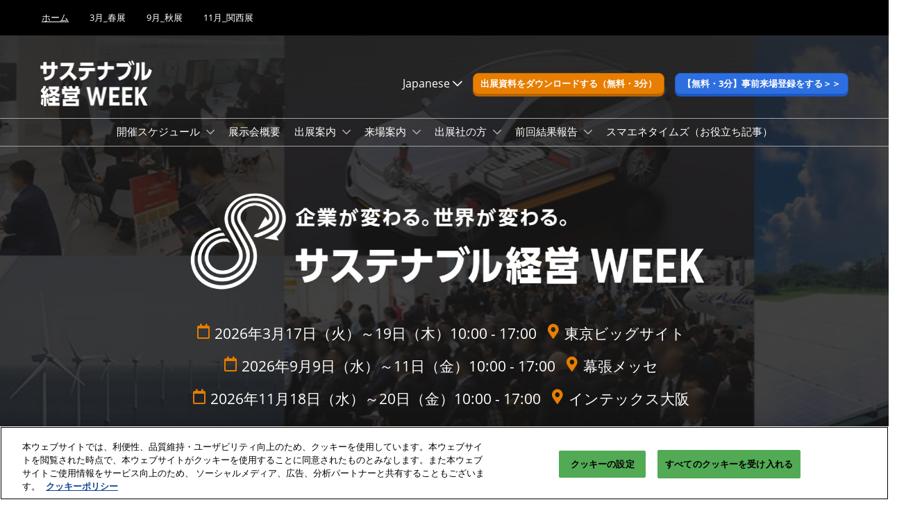

--- FILE ---
content_type: text/html;charset=utf-8
request_url: https://www.decarbonization-expo.jp/hub/ja-jp.html?_ga=2.134903665.1617840659.1642984056-950183150.1642760975
body_size: 63078
content:

	<!doctype html>
	<html lang="ja-JP" class="no-js">
		<head>
			

    

    <meta charset="utf-8"/>
    <meta name="viewport" content="width=device-width, initial-scale=1, shrink-to-fit=no"/>
    <meta http-equiv="X-UA-Compatible" content="IE=edge"/>
    <meta name="format-detection" content="telephone=no"/>

    
        <script defer="defer" type="text/javascript" src="https://rum.hlx.page/.rum/@adobe/helix-rum-js@%5E2/dist/rum-standalone.js" data-routing="env=prod,tier=publish,ams=Reed Exhibitions"></script>
<link rel="preconnect" href="//css-components.rxweb-prd.com" crossorigin/>
    

    
        <link rel="preconnect" href="//api.reedexpo.com" crossorigin/>
    

    <link rel="icon" type="image/x-icon" href="/content/dam/sitebuilder/rxjp/decarbonisation-management-expo/metadata/favicon.ico"/>


    <!--Basic Tags -->
    <title>【公式】サステナブル経営WEEK | 企業が変わる。世界が変わる。｜カンファレンス(セミナー)や特別企画(イベント)も多数開催</title>
    <meta name="keywords" content="サステナブル経営WEEK"/>
    <meta name="description" content="【2026年3月・9月・11月開催】日本最大！企業のサステナブル経営実現のための展示会。企業向け脱炭素ソリューションやサーキュラー・エコノミー、サプライチェーンマネジメントに関連する製品が出展。経営層、サステナビリティ推進部門、サプライチェーンマネジメント部門が来場する商談展です。業界トップが講演するカンファレンス(セミナー)や特別企画(イベント)も多数開催！（RX Japan主催）"/>
    <meta name="dc.identifier" content="/content/sitebuilder/rxjp/decarbonisation-management-expo/hub/ja-jp"/>

    <!-- Open Graph data -->
    <meta property="og:type" content="website"/>
    <meta property="og:url" content="https://www.decarbonization-expo.jp/hub/ja-jp.html"/>
    <meta property="og:title" content="【公式】サステナブル経営WEEK | 企業が変わる。世界が変わる。｜カンファレンス(セミナー)や特別企画(イベント)も多数開催"/>
    <meta property="og:description" content="【2026年3月・9月・11月開催】日本最大！企業のサステナブル経営実現のための展示会。企業向け脱炭素ソリューションやサーキュラー・エコノミー、サプライチェーンマネジメントに関連する製品が出展。経営層、サステナビリティ推進部門、サプライチェーンマネジメント部門が来場する商談展です。業界トップが講演するカンファレンス(セミナー)や特別企画(イベント)も多数開催！（RX Japan主催）"/>
    <meta property="og:image" content="https://www.decarbonization-expo.jp/content/dam/sitebuilder/rxjp/wsew/images/jp/hub/common/home/navi/wsew_jp_img_home_navi_home.jpg/_jcr_content/renditions/original"/>

    <!-- Domain Verification-->
    
        <meta name="google-site-verification" content="aFh2KaZuiBUFaDpjOokk4l90WlxZFDoJkVvUz5b1r8Y"/>
<meta name="facebook-domain-verification" content="kfvf9hxdmwpuag098k7cu0l4wvishc"/>

    

    <!-- Twitter data -->
    <meta name="twitter:card" content="summary"/>
    

    <!-- SEO Meta data -->
    

    
    <!-- HREF lang data -->
    <link rel="alternate" hreflang="ja-jp" href="https://www.decarbonization-expo.jp/hub/ja-jp.html"/>
<link rel="alternate" hreflang="en-gb" href="https://www.decarbonization-expo.jp/hub/en-gb.html"/>

    <link rel="alternate" hreflang="x-default" href="https://www.decarbonization-expo.jp/hub/ja-jp.html"/>
    <link rel="canonical" href="https://www.decarbonization-expo.jp/hub/ja-jp.html"/>


    
        <script type="text/javascript">
            window.rx = window.rx || {};
            window.rx.datalayer = JSON.parse(decodeURIComponent("{\n  \x22page\x22 : {\n    \x22blogKeywords\x22 : [ ],\n    \x22categories\x22 : [ ]\n  }\n}"));
        </script>
    

    <!-- Show Planning -->
    <script type="text/javascript">
        var eventEditionId = "",
            eventEditionName = "",
            interfaceLocale = "ja-JP",
            primaryLocale = "",
            showPlanningFlag = false,
            localStore = localStorage.getItem('showPlanningIds') ? JSON.parse(localStorage.getItem('showPlanningIds')) : {};
    </script>

    <script type="application/ld+json">
        {"@context":"https://schema.org","@type":"Event","name":"【公式】サステナブル経営WEEK | 企業が変わる。世界が変わる。｜カンファレンス(セミナー)や特別企画(イベント)も多数開催","startDate":"2026-03-17 10:00","endDate":"2026-03-19 17:00","location":{"@type":"Place","name":"東京ビッグサイト/Tokyo Big Sight","address":{"@type":"PostalAddress","streetAddress":"東京ビッグサイト/Tokyo Big Sight"}},"eventStatus":"https://schema.org/EventScheduled","eventAttendanceMode":"Offline","description":"【2026年3月・9月・11月開催】日本最大！企業のサステナブル経営実現のための展示会。企業向け脱炭素ソリューションやサーキュラー・エコノミー、サプライチェーンマネジメントに関連する製品が出展。経営層、サステナビリティ推進部門、サプライチェーンマネジメント部門が来場する商談展です。業界トップが講演するカンファレンス(セミナー)や特別企画(イベント)も多数開催！（RX Japan主催）","organizer":{"@type":"Organization","name":"RX Japan","url":"https://www.rxjapan.jp"},"duration":"Three Days","inLanguage":"ja_jp","offers":{"@type":"Offer"},"keywords":"サステナブル経営WEEK"}
    </script>

    <script>
        (function(H) {
            H.className = H.className.replace(/\bno-js\b/, 'js')
        }(document.documentElement));
    </script>

    <script type="text/javascript">
        var VT = JSON.parse('{\x22p1\x22:\x225fdf64b842774838976a53f70ab61cc7\x22,\x22p2\x22:\x22ToTuQ\/nufyYeDfEJ+OK0YgsL3\/mIcfkToantuCMr\x22,\x22p3\x22:\x22uhQVcmxLwXAjVtVpTvoerERiZSsNz0om\x22,\x22url\x22:\x22https:\/\/api.reedexpo.com\/secure\/connect\/token\x22}');
    </script>

			<script>window.CQ = window.CQ || {}</script>



	



	<link rel="stylesheet" href="/etc/designs/rx/sitebuilder/clientlib-cms.min.ACSHASH64270908817532ef852a270736b98e61.css" type="text/css"/>
	
  
<link href="/etc/clientlibs/rx/vendor/common.min.ACSHASHd41d8cd98f00b204e9800998ecf8427e.css" rel="stylesheet" type="text/css">

  

	<link rel="stylesheet" href="/etc/designs/rx/sitebuilder/generated/rxjp/decarbonisation-management-expo/hub.min.ACSHASHe29d2cad8db13f56f2aacd31c737bc6e.css" type="text/css"/>

	
		<link rel="preload" as="font" href="/etc/designs/rx/common/theme-fonts/open-sans/OpenSans-Regular.woff2" type="font/woff2" crossorigin="anonymous"/>
	
		<link rel="preload" as="font" href="/etc/designs/rx/common/theme-fonts/open-sans/OpenSans-BoldItalic.woff2" type="font/woff2" crossorigin="anonymous"/>
	
		<link rel="preload" as="font" href="/etc/designs/rx/common/theme-fonts/open-sans/OpenSans-Bold.woff2" type="font/woff2" crossorigin="anonymous"/>
	
		<link rel="preload" as="font" href="/etc/designs/rx/common/theme-fonts/open-sans/OpenSans-Italic.woff2" type="font/woff2" crossorigin="anonymous"/>
	

<link rel="preload" as="font" href="/etc/clientlibs/rx/vendor/font-awesome/src/fonts/fa-light-300.subset.v12.woff2" type="font/woff2" crossorigin="anonymous"/>
<link rel="preload" as="font" href="/etc/clientlibs/rx/vendor/font-awesome/src/fonts/fa-regular-400.subset.v12.woff2" type="font/woff2" crossorigin="anonymous"/>
<link rel="preload" as="font" href="/etc/clientlibs/rx/vendor/font-awesome/src/fonts/fa-solid-900.subset.v12.woff2" type="font/woff2" crossorigin="anonymous"/>
<link rel="preload" as="font" href="/etc/clientlibs/rx/vendor/font-awesome/src/fonts/fa-brands-400.subset.v7.woff2" type="font/woff2" crossorigin="anonymous"/>


    <script type="text/javascript">
        var authSettings = {
            "authority": "https:\/\/auth.reedexpo.com\/secure",
            "clientId": "RX\u002DAUTH\u002DCL\u002DPkce01",
            "usePkce": true,
            "forceLogin": false,
            "redirectUri": "https:\/\/www.decarbonization\u002Dexpo.jp\/services\/rxauth\u002Dpkce",
            "inactiveTimeoutInSeconds": 600,
            "postLogoutRedirectUri": "https:\/\/www.decarbonization\u002Dexpo.jp\/services\/rxauthlogout\u002Dpkce",
            "claimValue": "",
            "claimToCheck": "",
            "checkClaim": false,
            "allowAdmins": false,
            "registrationUrl": "",
            "locale": "ja\u002DJP",
            "eventEditionId": ""
        }
    </script>
    



	
		<script> var OnetrustActiveGroups = ',1,'; </script>
	




  
<script defer src="/etc/clientlibs/rx/vendor/common.min.ACSHASHb601c65f020352a576dc0f4a48695490.js" type="text/javascript"></script>

  


  
<script defer src="/etc/designs/rx/common/rx-utilities.min.ACSHASH59129180ffc7b589418f253c221c7aef.js" type="text/javascript"></script>

  


  
<script defer src="/etc/designs/rx/common/rx-react-common.min.ACSHASH8b643db74981c1d1caf9ddb6335969ba.js" type="text/javascript"></script>

  




  
  
<link href="/etc.clientlibs/core/wcm/components/tabs/v1/tabs/clientlibs/site.min.ACSHASHd54c23ba76bd8648119795790ae83779.css" rel="stylesheet" type="text/css">

  

  
  
<script src="/etc.clientlibs/core/wcm/components/commons/site/clientlibs/container.min.ACSHASH0a6aff292f5cc42142779cde92054524.js"></script>
<script src="/etc.clientlibs/core/wcm/components/tabs/v1/tabs/clientlibs/site.min.ACSHASHd4879c10895df177b4a4e333c1d53e2c.js"></script>

  




















    


        <script type="text/javascript" src="//assets.adobedtm.com/780ba0d13deb/0043157cc1ba/launch-b4edaae4dbcd.min.js"></script>




  
<script defer src="/etc/designs/rx/sitebuilder/clientlib-base.min.ACSHASH0165b7be834e94759be73bdf9ca88e75.js" type="text/javascript"></script>

  


<!-- Flux js for show planning -->

	


<!-- js for mercury -->

	


<!-- eager load for ASX -->

	


		</head>
		
		<body data-apigee-clientid="uhQVcmxLwXAjVtVpTvoerERiZSsNz0om">
			
			

			<div class="container">
	<div class="headerpar aem-GridColumn aem-GridColumn--default--12" data-rxtag-context="header">




    
        
        
        <div class="cookie-message parbase">

</div>

    
        
        
        <div class="header"><div id="page-top" tabindex="-1"></div>

    <div class="header__base width-full" data-rx="header" data-rx-params-header='{
            "isEdit":false,
            "headerStyle":"mega" }'>
        
        <header>
            <div class="global-navigation-check">
    
        
  
<script defer src="/etc.clientlibs/rx/components/sitebuilder/content/content-switch/clientlibs/site.min.ACSHASH635b6e14206899065045858ed43d6244.js" type="text/javascript"></script>

  

    
    


<div class="global-nav__base theme__global-nav--border-bottom-color" data-rx="globalNav globalNavMixpanel" data-rxtag-context="globalNav" data-rx-params-globalnav="{
    'ariaExpandLabel': 'グローバルナビゲーションを展開',
    'ariaCollapseLabel': 'グローバルナビゲーションを折りたたむ',
    'expandLabel': '開催地で選ぶ',
    'collapseLabel': '閉じる'
    }" data-mixpanel-globalnav-params="{&#34;Component Name&#34;:&#34;Global Navigation&#34;,&#34;Link Type&#34;:&#34;Global Navigation&#34;}" data-mixpanel-globalnav-event="{&#34;click&#34;:&#34;Navigation Interacted&#34;}">
  <span id="global-nav-hint" class="sr-only">Press Escape to close the menu.</span>
  <nav aria-label="グローバルナビゲーション" class="global-nav__nav">
    <ul id="global-nav-list-1" class="global-nav__list global-nav__list--level1">
      <li class="global-nav__item global-nav__item--level1">
        <div class="global-nav__btn-wrap theme__global-nav--background">
          <button aria-expanded="false" aria-controls="global-nav-list-2" aria-label="グローバルナビゲーションを展開" aria-describedby="global-nav-hint" class="global-nav__toggle global-nav__button theme__color theme__color--hover">
            <span class="global-nav__buttonlabel">開催地で選ぶ</span>
            <i class="fas fa-chevron-down"></i>
          </button>
        </div>
        <ul id="global-nav-list-2" aria-hidden="true" class="global-nav__list global-nav__list--level2">
          <li class="global-nav__item global-nav__item--level2">
            <div class="global-nav__dropdown">
              <div class="global-nav__flyout theme__header--background-solid">
                <div class="container">
                  <div class="tilesgrid__base">

    

    <ul class="tilesgrid__wrap ">
        <li>
            <a href="/hub/ja-jp.html" class="tile__base theme__color theme__color--hover is-active" data-dtm="tile_link_body">
             
                 <div class="tile__imagewrap">
                     <div class="image" data-rx="imageMixpanel" style="max-width:170px;"><div class="img-resp__base" data-rx-timestamped-url="true" style="padding-bottom: 56.25%" data-rx="imageresponsive" data-rx-params-imageresponsive="{&quot;sources&quot;:[{&quot;srcset&quot;:&quot;{base}192.108.0,26,496,305.file/550974738/wsew_jp_img_home_navi_home.jpg 192w,{base}270.152.0,26,496,305.file/550974738/wsew_jp_img_home_navi_home.jpg 270w,{base}375.211.0,26,496,305.file/550974738/wsew_jp_img_home_navi_home.jpg 375w,{base}495.278.0,26,496,305.file/550974738/wsew_jp_img_home_navi_home.jpg 495w&quot;,&quot;sizes&quot;:&quot;(min-width: 768px) 170px, 120px&quot;}],&quot;basePath&quot;:&quot;/content/dam/sitebuilder/rxjp/wsew/images/jp/hub/common/home/navi/wsew_jp_img_home_navi_home.jpg/_jcr_content/renditions/original.image_file.&quot;,&quot;defaultImg&quot;:&quot;{base}495.278.0,26,496,305.file/550974738/wsew_jp_img_home_navi_home.jpg&quot;,&quot;altText&quot;:&quot;【公式】サステナブル経営WEEK | 企業が変わる。世界が変わる。&quot;,&quot;title&quot;:&quot;&quot;}"><div class="img-resp__anchor"></div><noscript><img src="/content/dam/sitebuilder/rxjp/wsew/images/jp/hub/common/home/navi/wsew_jp_img_home_navi_home.jpg/_jcr_content/renditions/original.image_file.495.278.0,26,496,305.file/550974738/wsew_jp_img_home_navi_home.jpg" srcset="/content/dam/sitebuilder/rxjp/wsew/images/jp/hub/common/home/navi/wsew_jp_img_home_navi_home.jpg/_jcr_content/renditions/original.image_file.192.108.0,26,496,305.file/550974738/wsew_jp_img_home_navi_home.jpg 192w,/content/dam/sitebuilder/rxjp/wsew/images/jp/hub/common/home/navi/wsew_jp_img_home_navi_home.jpg/_jcr_content/renditions/original.image_file.270.152.0,26,496,305.file/550974738/wsew_jp_img_home_navi_home.jpg 270w,/content/dam/sitebuilder/rxjp/wsew/images/jp/hub/common/home/navi/wsew_jp_img_home_navi_home.jpg/_jcr_content/renditions/original.image_file.375.211.0,26,496,305.file/550974738/wsew_jp_img_home_navi_home.jpg 375w,/content/dam/sitebuilder/rxjp/wsew/images/jp/hub/common/home/navi/wsew_jp_img_home_navi_home.jpg/_jcr_content/renditions/original.image_file.495.278.0,26,496,305.file/550974738/wsew_jp_img_home_navi_home.jpg 495w" sizes="(min-width: 768px) 170px, 120px" data-rx-timestamped-url="true" alt="【公式】サステナブル経営WEEK | 企業が変わる。世界が変わる。" title="" class="img-resp__img"/></noscript></div></div>
                 </div>
                 
             
             <div class="tile__content">
                 <span class="tile__title theme__headings--font-family">
                     ホーム
                 </span>
                 <span class="tile__date"><i class="far fa-clock"></i> 2026年03月17日</span>
                 <span class="tile__location"><i class="far fa-map-marker"></i> 東京ビッグサイト/Tokyo Big Sight</span>
             </div>
         </a>   
        </li>
    
        <li>
            <a href="/spring/ja-jp.html" class="tile__base theme__color theme__color--hover " data-dtm="tile_link_body">
             
                 <div class="tile__imagewrap">
                     <div class="image" data-rx="imageMixpanel" style="max-width:170px;"><div class="img-resp__base" data-rx-timestamped-url="true" style="padding-bottom: 56.25%" data-rx="imageresponsive" data-rx-params-imageresponsive="{&quot;sources&quot;:[{&quot;srcset&quot;:&quot;{base}192.108.0,26,496,305.file/550974749/wsew_jp_img_home_navi_spring.jpg 192w,{base}270.152.0,26,496,305.file/550974749/wsew_jp_img_home_navi_spring.jpg 270w,{base}375.211.0,26,496,305.file/550974749/wsew_jp_img_home_navi_spring.jpg 375w,{base}495.278.0,26,496,305.file/550974749/wsew_jp_img_home_navi_spring.jpg 495w&quot;,&quot;sizes&quot;:&quot;(min-width: 768px) 170px, 120px&quot;}],&quot;basePath&quot;:&quot;/content/dam/sitebuilder/rxjp/wsew/images/jp/hub/common/home/navi/wsew_jp_img_home_navi_spring.jpg/_jcr_content/renditions/original.image_file.&quot;,&quot;defaultImg&quot;:&quot;{base}495.278.0,26,496,305.file/550974749/wsew_jp_img_home_navi_spring.jpg&quot;,&quot;altText&quot;:&quot;【春展】サステナブル経営WEEK | 企業が変わる。世界が変わる。&quot;,&quot;title&quot;:&quot;&quot;}"><div class="img-resp__anchor"></div><noscript><img src="/content/dam/sitebuilder/rxjp/wsew/images/jp/hub/common/home/navi/wsew_jp_img_home_navi_spring.jpg/_jcr_content/renditions/original.image_file.495.278.0,26,496,305.file/550974749/wsew_jp_img_home_navi_spring.jpg" srcset="/content/dam/sitebuilder/rxjp/wsew/images/jp/hub/common/home/navi/wsew_jp_img_home_navi_spring.jpg/_jcr_content/renditions/original.image_file.192.108.0,26,496,305.file/550974749/wsew_jp_img_home_navi_spring.jpg 192w,/content/dam/sitebuilder/rxjp/wsew/images/jp/hub/common/home/navi/wsew_jp_img_home_navi_spring.jpg/_jcr_content/renditions/original.image_file.270.152.0,26,496,305.file/550974749/wsew_jp_img_home_navi_spring.jpg 270w,/content/dam/sitebuilder/rxjp/wsew/images/jp/hub/common/home/navi/wsew_jp_img_home_navi_spring.jpg/_jcr_content/renditions/original.image_file.375.211.0,26,496,305.file/550974749/wsew_jp_img_home_navi_spring.jpg 375w,/content/dam/sitebuilder/rxjp/wsew/images/jp/hub/common/home/navi/wsew_jp_img_home_navi_spring.jpg/_jcr_content/renditions/original.image_file.495.278.0,26,496,305.file/550974749/wsew_jp_img_home_navi_spring.jpg 495w" sizes="(min-width: 768px) 170px, 120px" data-rx-timestamped-url="true" alt="【春展】サステナブル経営WEEK | 企業が変わる。世界が変わる。" title="" class="img-resp__img"/></noscript></div></div>
                 </div>
                 
             
             <div class="tile__content">
                 <span class="tile__title theme__headings--font-family">
                     3月_春展
                 </span>
                 <span class="tile__date"><i class="far fa-clock"></i> 2026年03月17日</span>
                 <span class="tile__location"><i class="far fa-map-marker"></i> 東京ビッグサイト/Tokyo Big Sight</span>
             </div>
         </a>   
        </li>
    
        <li>
            <a href="/autumn/ja-jp.html" class="tile__base theme__color theme__color--hover " data-dtm="tile_link_body">
             
                 <div class="tile__imagewrap">
                     <div class="image" data-rx="imageMixpanel" style="max-width:170px;"><div class="img-resp__base" data-rx-timestamped-url="true" style="padding-bottom: 56.25%" data-rx="imageresponsive" data-rx-params-imageresponsive="{&quot;sources&quot;:[{&quot;srcset&quot;:&quot;{base}192.108.0,26,496,305.file/550974733/wsew_jp_img_home_navi_autumn.jpg 192w,{base}270.152.0,26,496,305.file/550974733/wsew_jp_img_home_navi_autumn.jpg 270w,{base}375.211.0,26,496,305.file/550974733/wsew_jp_img_home_navi_autumn.jpg 375w,{base}495.278.0,26,496,305.file/550974733/wsew_jp_img_home_navi_autumn.jpg 495w&quot;,&quot;sizes&quot;:&quot;(min-width: 768px) 170px, 120px&quot;}],&quot;basePath&quot;:&quot;/content/dam/sitebuilder/rxjp/wsew/images/jp/hub/common/home/navi/wsew_jp_img_home_navi_autumn.jpg/_jcr_content/renditions/original.image_file.&quot;,&quot;defaultImg&quot;:&quot;{base}495.278.0,26,496,305.file/550974733/wsew_jp_img_home_navi_autumn.jpg&quot;,&quot;altText&quot;:&quot;【秋展】サステナブル経営WEEK | 企業が変わる。世界が変わる。&quot;,&quot;title&quot;:&quot;&quot;}"><div class="img-resp__anchor"></div><noscript><img src="/content/dam/sitebuilder/rxjp/wsew/images/jp/hub/common/home/navi/wsew_jp_img_home_navi_autumn.jpg/_jcr_content/renditions/original.image_file.495.278.0,26,496,305.file/550974733/wsew_jp_img_home_navi_autumn.jpg" srcset="/content/dam/sitebuilder/rxjp/wsew/images/jp/hub/common/home/navi/wsew_jp_img_home_navi_autumn.jpg/_jcr_content/renditions/original.image_file.192.108.0,26,496,305.file/550974733/wsew_jp_img_home_navi_autumn.jpg 192w,/content/dam/sitebuilder/rxjp/wsew/images/jp/hub/common/home/navi/wsew_jp_img_home_navi_autumn.jpg/_jcr_content/renditions/original.image_file.270.152.0,26,496,305.file/550974733/wsew_jp_img_home_navi_autumn.jpg 270w,/content/dam/sitebuilder/rxjp/wsew/images/jp/hub/common/home/navi/wsew_jp_img_home_navi_autumn.jpg/_jcr_content/renditions/original.image_file.375.211.0,26,496,305.file/550974733/wsew_jp_img_home_navi_autumn.jpg 375w,/content/dam/sitebuilder/rxjp/wsew/images/jp/hub/common/home/navi/wsew_jp_img_home_navi_autumn.jpg/_jcr_content/renditions/original.image_file.495.278.0,26,496,305.file/550974733/wsew_jp_img_home_navi_autumn.jpg 495w" sizes="(min-width: 768px) 170px, 120px" data-rx-timestamped-url="true" alt="【秋展】サステナブル経営WEEK | 企業が変わる。世界が変わる。" title="" class="img-resp__img"/></noscript></div></div>
                 </div>
                 
             
             <div class="tile__content">
                 <span class="tile__title theme__headings--font-family">
                     9月_秋展
                 </span>
                 <span class="tile__date"><i class="far fa-clock"></i> 2026年09月09日</span>
                 <span class="tile__location"><i class="far fa-map-marker"></i> 幕張メッセ/Makuhari Messe, Japan</span>
             </div>
         </a>   
        </li>
    
        <li>
            <a href="/osaka/ja-jp.html" class="tile__base theme__color theme__color--hover " data-dtm="tile_link_body">
             
                 <div class="tile__imagewrap">
                     <div class="image" data-rx="imageMixpanel" style="max-width:170px;"><div class="img-resp__base" data-rx-timestamped-url="true" style="padding-bottom: 56.25%" data-rx="imageresponsive" data-rx-params-imageresponsive="{&quot;sources&quot;:[{&quot;srcset&quot;:&quot;{base}192.108.0,26,496,305.file/550974744/wsew_jp_img_home_navi_osaka.jpg 192w,{base}270.152.0,26,496,305.file/550974744/wsew_jp_img_home_navi_osaka.jpg 270w,{base}375.211.0,26,496,305.file/550974744/wsew_jp_img_home_navi_osaka.jpg 375w,{base}495.278.0,26,496,305.file/550974744/wsew_jp_img_home_navi_osaka.jpg 495w&quot;,&quot;sizes&quot;:&quot;(min-width: 768px) 170px, 120px&quot;}],&quot;basePath&quot;:&quot;/content/dam/sitebuilder/rxjp/wsew/images/jp/hub/common/home/navi/wsew_jp_img_home_navi_osaka.jpg/_jcr_content/renditions/original.image_file.&quot;,&quot;defaultImg&quot;:&quot;{base}495.278.0,26,496,305.file/550974744/wsew_jp_img_home_navi_osaka.jpg&quot;,&quot;altText&quot;:&quot;【関西展】サステナブル経営WEEK | 企業が変わる。世界が変わる。&quot;,&quot;title&quot;:&quot;&quot;}"><div class="img-resp__anchor"></div><noscript><img src="/content/dam/sitebuilder/rxjp/wsew/images/jp/hub/common/home/navi/wsew_jp_img_home_navi_osaka.jpg/_jcr_content/renditions/original.image_file.495.278.0,26,496,305.file/550974744/wsew_jp_img_home_navi_osaka.jpg" srcset="/content/dam/sitebuilder/rxjp/wsew/images/jp/hub/common/home/navi/wsew_jp_img_home_navi_osaka.jpg/_jcr_content/renditions/original.image_file.192.108.0,26,496,305.file/550974744/wsew_jp_img_home_navi_osaka.jpg 192w,/content/dam/sitebuilder/rxjp/wsew/images/jp/hub/common/home/navi/wsew_jp_img_home_navi_osaka.jpg/_jcr_content/renditions/original.image_file.270.152.0,26,496,305.file/550974744/wsew_jp_img_home_navi_osaka.jpg 270w,/content/dam/sitebuilder/rxjp/wsew/images/jp/hub/common/home/navi/wsew_jp_img_home_navi_osaka.jpg/_jcr_content/renditions/original.image_file.375.211.0,26,496,305.file/550974744/wsew_jp_img_home_navi_osaka.jpg 375w,/content/dam/sitebuilder/rxjp/wsew/images/jp/hub/common/home/navi/wsew_jp_img_home_navi_osaka.jpg/_jcr_content/renditions/original.image_file.495.278.0,26,496,305.file/550974744/wsew_jp_img_home_navi_osaka.jpg 495w" sizes="(min-width: 768px) 170px, 120px" data-rx-timestamped-url="true" alt="【関西展】サステナブル経営WEEK | 企業が変わる。世界が変わる。" title="" class="img-resp__img"/></noscript></div></div>
                 </div>
                 
             
             <div class="tile__content">
                 <span class="tile__title theme__headings--font-family">
                     11月_関西展
                 </span>
                 <span class="tile__date"><i class="far fa-clock"></i> 2026年11月18日</span>
                 <span class="tile__location"><i class="far fa-map-marker"></i> インテックス大阪/INTEX Osaka</span>
             </div>
         </a>   
        </li>
    </ul>

</div>



                </div>
              </div>
              <div class="global-nav__close-area-wrap">
                <div class="global-nav__close-area global-nav__toggle theme__global-nav--background"></div>
                <div class="global-nav__btn-wrap global-nav__btn-wrap--bottom theme__header--background-solid">
                  <button aria-controls="global-nav-list-2" tabindex="-1" data-rxtag="navLink" class="global-nav__toggle global-nav__button theme__color theme__color--hover">
                    <span class="sr-only">グローバルナビゲーションを折りたたむ</span><i class="fas fa-chevron-up"></i>
                  </button>
                </div>
              </div>
            </div>
          </li>
        </ul>
      </li>
    </ul>
  </nav>
</div>

    

</div>
            <div class="header__top-wrap header__top-wrap--mega theme__header--background-gradient" data-rx-selector="header">
                
<div class="header__top">
    <div class="header__container " data-rx-selector="header-container">
        <div class="header__container--top">
            <div class="header__section header__section--left" data-rx-selector="header-left">
                <div class="header__brand ">
                    <div class="logo-image image parbase">
    
		    
  
<link href="/etc.clientlibs/rx/components/sitebuilder/content/image/clientlibs.min.ACSHASH24c3449b84c53d7816d2c8cb88f88f07.css" rel="stylesheet" type="text/css">

  

		    
  
<script defer src="/etc.clientlibs/rx/components/sitebuilder/content/image/clientlibs.min.ACSHASHe1bc298e60b769fa95fe2b4d4545d81c.js"></script>

  

    

    
    <div class="image__base" data-mixpanel-image-params="{&#34;Link Text&#34;:&#34;サステナブル経営WEEK&#34;,&#34;Link Value&#34;:&#34;/hub/ja-jp.html&#34;,&#34;Component Name&#34;:&#34;Image&#34;,&#34;Link Type&#34;:&#34;image&#34;}" data-mixpanel-image-events="{&#34;click&#34;:&#34;Navigation Interacted&#34;}">
        <a href="/hub/ja-jp.html" data-dtm="image_logo_header" data-rxtag="image"><div class="image" data-rx="imageMixpanel"><div><img src="/content/dam/sitebuilder/rxjp/wsew/images/jp/hub/common/home/header/sustainability-management-week-header-hub-logo01.png/_jcr_content/renditions/original.image_file.161.66.file/478977027/sustainability-management-week-header-hub-logo01.png" srcset="/content/dam/sitebuilder/rxjp/wsew/images/jp/hub/common/home/header/sustainability-management-week-header-hub-logo01.png/_jcr_content/renditions/original.image_file.96.39.file/478977027/sustainability-management-week-header-hub-logo01.png 96w,/content/dam/sitebuilder/rxjp/wsew/images/jp/hub/common/home/header/sustainability-management-week-header-hub-logo01.png/_jcr_content/renditions/original.image_file.161.66.file/478977027/sustainability-management-week-header-hub-logo01.png 161w" sizes="(min-width: 1200px) 161px, (min-width: 992px) 161px, (min-width: 768px) 161px, 95px" data-rx-timestamped-url="true" alt="サステナブル経営WEEK" title=""/></div></div></a>
    </div>
</div>

                </div>
                
                

    
        
  
<link href="/etc.clientlibs/rx/components/sitebuilder/structure/show-info/clientlibs.min.ACSHASH4d8c440dc9b7c88d344bb4ae1808b716.css" rel="stylesheet" type="text/css">

  

        
  
<script defer src="/etc.clientlibs/rx/components/sitebuilder/structure/show-info/clientlibs.min.ACSHASH963dedc4b119374d5e364725bf96dafb.js"></script>

  

    

    

    

            </div>
            
            <div class="header__section header__section--right" data-rx-selector="header-right">
                <div class="lang-switch__base" data-rx="langswitch">
    <ul class="lang-switch__list lang-switch__list--level1 theme__headings--font-family" data-rx-cloned-selector="lang-switch">
        <li class="lang-switch__item lang-switch__item--level1">
			<span id="lang-switch-hint" class="sr-only">Press Escape to close the menu.</span>
            <a href="#" class="lang-switch__link lang-switch__link--level1 theme__dropdown-arrow-color" aria-describedby="lang-switch-hint" role="button" aria-haspopup="menu" aria-expanded="false" aria-controls="lang-switch-menu">
				Japanese <span class="far fa-chevron-down"></span>
			</a>
            <ul id="lang-switch-menu" class="lang-switch__list lang-switch__list--level2 theme__global-nav--background">
                <li class="lang-switch__item lang-switch__item--level2">
                    <span class="lang-switch__actual">Japanese</span>
                    
                </li>
            
                <li class="lang-switch__item lang-switch__item--level2">
                    
                    <a href="/hub/en-gb.html" class="lang-switch__link lang-switch__link--level2 theme__color" tabindex="-1">English</a>
                </li>
            
                <li class="lang-switch__item lang-switch__item--level2">
                    
                    <a href="/hub/ko-kr.html" class="lang-switch__link lang-switch__link--level2 theme__color" tabindex="-1">Korean</a>
                </li>
            </ul>
        </li>
    </ul>
</div>

                
                
                <div class="header__cta-buttons">
                    <div class="header__action-button">
                        
     
  

  




    
        
	
		
  
<link href="/etc.clientlibs/rx/components/sitebuilder/content/button/clientlibs.min.ACSHASH0dfd9ac4248e9c2ea7085a3821af8b09.css" rel="stylesheet" type="text/css">

  

		
  
<script defer src="/etc.clientlibs/rx/components/sitebuilder/content/button/clientlibs.min.ACSHASH697db213c8e15127baaa70c6ef76fe4f.js"></script>

  

	
	
	<div class="text-right button__base">
		
		
		
		
		<a class="btn btn-primary  btn-sm " href="https://www.wsew.jp/spring/ja-jp/gbs/sales/ex/gx.html" data-rx-params-lightbox="{
				'location': 'https://www.wsew.jp/spring/ja-jp/gbs/sales/ex/gx.html'
			 }" role="button" data-mixpanel-params='{
				"Component Name": "Button",
				"Button Preset": "defaultLinkTo",
				"Button Text": "出展資料をダウンロードする（無料・3分）",
				"Button URL": "https://www.wsew.jp/spring/ja-jp/gbs/sales/ex/gx.html",
				"Button Position": "header"
			}' data-mixpanel-event='{
				&quot;click&quot;: &quot;Button Interacted&quot;
			}' data-rxtag="button" target="_blank">
			
			<span class="btn-label">出展資料をダウンロードする（無料・3分）</span>
			
			
		</a>
	</div>

    

                    </div>
                    
                    <div class="header__action-button">
                        
	
		
  

  

		
  

  

	
	
	<div class="text-center button__base">
		
		
		
		
		<a class="btn btn-secondary  btn-sm register register--tracking" href="https://www.wsew.jp/spring/ja-jp/register.html?cat=visitor&ct=U2FsdGVkX1+EpJ/ECBUI3NwNuY9uajUSz/3FVJzO7N4=" data-rx-params-lightbox="{
				'location': 'https://www.wsew.jp/spring/ja-jp/register.html?cat=visitor&amp;ct=U2FsdGVkX1+EpJ/ECBUI3NwNuY9uajUSz/3FVJzO7N4='
			 }" role="button" data-mixpanel-params='{
				"Component Name": "Button",
				"Button Preset": "register",
				"Button Text": "【無料・3分】事前来場登録をする＞＞",
				"Button URL": "https://www.wsew.jp/spring/ja-jp/register.html?cat=visitor&ct=U2FsdGVkX1+EpJ/ECBUI3NwNuY9uajUSz/3FVJzO7N4=",
				"Button Position": "header"
			}' data-mixpanel-event='{
				&quot;click&quot;: &quot;Button Interacted&quot;
			}' data-rxtag="button" target="_blank">
			
			<span class="btn-label">【無料・3分】事前来場登録をする＞＞</span>
			
			
		</a>
	</div>

                    </div>
                </div>
               
                <div class="header__action-button">
                    
                    
                </div>
            </div>
            
        </div>
        <div class="header__container--bottom">
            <div class="header__section header__container--bottom__section--left"></div>
            <div class="header__section header__container--bottom__section--right">
                <div class="header__cta-buttons"></div>
            </div>
        </div>
       
    </div>
</div>

<nav class="mega-nav__base" aria-label="Site Navigation" data-rx="meganav" data-rxtag-context="megaNav" data-rx-params-meganav="{
	  'openNavigationLabel': 'ページナビゲーションを開く',
	  'closeNavigationLabel': 'ページナビゲーションを閉じる',
	  'escapeNavigationLabel': 'Press Escape to close the menu.',
	  'selectLanguageLabel': '言語を選択してください',
	  'headerStyle': 'mega',
	  'bgColor': '',
	  'isEdit': false,
	  'showProfile': false
	}">
	<ul class="mega-nav__list mega-nav__list--level1 theme__headings--font-family" aria-label="Site Navigation">
		<li class="mega-nav__item mega-nav__item--level1">
			
			<a href="/hub/ja-jp/schedule.html" data-mixpanel-params="{&#34;Link Text&#34;:&#34;開催スケジュール&#34;,&#34;Link Value&#34;:&#34;https://www.decarbonization-expo.jp/content/sitebuilder/rxjp/decarbonisation-management-expo/hub/ja-jp/schedule.html&#34;}" data-mixpanel-events="{&#34;click&#34;:&#34;Navigation Interacted&#34;}" class="mega-nav__link mega-nav__link--level1 " data-rxtag="navLink" aria-expanded="false">
				開催スケジュール
			</a>
			<button class="mega-nav__chevron-down fa fa-chevron-down" aria-expanded="false" aria-label="Show 開催スケジュール submenu">
			</button>
			<ul class="mega-nav__list mega-nav__list--level2">
				<li class="mega-nav__item mega-nav__item--level2">
					
					<a href="/hub/ja-jp/schedule/spring.html" data-mixpanel-params="{&#34;Link Text&#34;:&#34;└2026年3月（東京ビッグサイト）&#34;,&#34;Link Value&#34;:&#34;https://www.decarbonization-expo.jp/content/sitebuilder/rxjp/decarbonisation-management-expo/hub/ja-jp/schedule/spring.html&#34;}" data-mixpanel-events="{&#34;click&#34;:&#34;Navigation Interacted&#34;}" class="mega-nav__link mega-nav__link--level2 " data-rxtag="navLink" tabindex="-1">
						└2026年3月（東京ビッグサイト）
					</a>
					
				</li>
			
				<li class="mega-nav__item mega-nav__item--level2">
					
					<a href="/hub/ja-jp/schedule/autumn.html" data-mixpanel-params="{&#34;Link Text&#34;:&#34;└2026年9月（幕張メッセ）&#34;,&#34;Link Value&#34;:&#34;https://www.decarbonization-expo.jp/content/sitebuilder/rxjp/decarbonisation-management-expo/hub/ja-jp/schedule/autumn.html&#34;}" data-mixpanel-events="{&#34;click&#34;:&#34;Navigation Interacted&#34;}" class="mega-nav__link mega-nav__link--level2 " data-rxtag="navLink" tabindex="-1">
						└2026年9月（幕張メッセ）
					</a>
					
				</li>
			
				<li class="mega-nav__item mega-nav__item--level2">
					
					<a href="/hub/ja-jp/schedule/osaka.html" data-mixpanel-params="{&#34;Link Text&#34;:&#34;└2026年11月（インテックス大阪）&#34;,&#34;Link Value&#34;:&#34;https://www.decarbonization-expo.jp/content/sitebuilder/rxjp/decarbonisation-management-expo/hub/ja-jp/schedule/osaka.html&#34;}" data-mixpanel-events="{&#34;click&#34;:&#34;Navigation Interacted&#34;}" class="mega-nav__link mega-nav__link--level2 " data-rxtag="navLink" tabindex="-1">
						└2026年11月（インテックス大阪）
					</a>
					
				</li>
			</ul>
		</li>
	
		<li class="mega-nav__item mega-nav__item--level1">
			
			<a href="/hub/ja-jp/about.html" data-mixpanel-params="{&#34;Link Text&#34;:&#34;展示会概要&#34;,&#34;Link Value&#34;:&#34;https://www.decarbonization-expo.jp/content/sitebuilder/rxjp/decarbonisation-management-expo/hub/ja-jp/about.html&#34;}" data-mixpanel-events="{&#34;click&#34;:&#34;Navigation Interacted&#34;}" class="mega-nav__link mega-nav__link--level1 " data-rxtag="navLink">
				展示会概要
			</a>
			
			
		</li>
	
		<li class="mega-nav__item mega-nav__item--level1">
			
			<a href="/hub/ja-jp/exhibit.html" data-mixpanel-params="{&#34;Link Text&#34;:&#34;出展案内&#34;,&#34;Link Value&#34;:&#34;https://www.decarbonization-expo.jp/content/sitebuilder/rxjp/decarbonisation-management-expo/hub/ja-jp/exhibit.html&#34;}" data-mixpanel-events="{&#34;click&#34;:&#34;Navigation Interacted&#34;}" class="mega-nav__link mega-nav__link--level1 " data-rxtag="navLink" aria-expanded="false">
				出展案内
			</a>
			<button class="mega-nav__chevron-down fa fa-chevron-down" aria-expanded="false" aria-label="Show 出展案内 submenu">
			</button>
			<ul class="mega-nav__list mega-nav__list--level2">
				<li class="mega-nav__item mega-nav__item--level2">
					
					<a href="/hub/ja-jp/exhibit/exhibit.html" data-mixpanel-params="{&#34;Link Text&#34;:&#34;└出展のご案内 情報一覧&#34;,&#34;Link Value&#34;:&#34;https://www.decarbonization-expo.jp/content/sitebuilder/rxjp/decarbonisation-management-expo/hub/ja-jp/exhibit/exhibit.html&#34;}" data-mixpanel-events="{&#34;click&#34;:&#34;Navigation Interacted&#34;}" class="mega-nav__link mega-nav__link--level2 " data-rxtag="navLink" tabindex="-1">
						└出展のご案内 情報一覧
					</a>
					
				</li>
			</ul>
		</li>
	
		<li class="mega-nav__item mega-nav__item--level1">
			
			<a href="/hub/ja-jp/visit.html" data-mixpanel-params="{&#34;Link Text&#34;:&#34;来場案内&#34;,&#34;Link Value&#34;:&#34;https://www.decarbonization-expo.jp/content/sitebuilder/rxjp/decarbonisation-management-expo/hub/ja-jp/visit.html&#34;}" data-mixpanel-events="{&#34;click&#34;:&#34;Navigation Interacted&#34;}" class="mega-nav__link mega-nav__link--level1 " data-rxtag="navLink" aria-expanded="false">
				来場案内
			</a>
			<button class="mega-nav__chevron-down fa fa-chevron-down" aria-expanded="false" aria-label="Show 来場案内 submenu">
			</button>
			<ul class="mega-nav__list mega-nav__list--level2">
				<li class="mega-nav__item mega-nav__item--level2">
					
					<a href="/hub/ja-jp/visit/spring.html" data-mixpanel-params="{&#34;Link Text&#34;:&#34;└2026年3月（東京ビッグサイト）&#34;,&#34;Link Value&#34;:&#34;https://www.decarbonization-expo.jp/content/sitebuilder/rxjp/decarbonisation-management-expo/hub/ja-jp/visit/spring.html&#34;}" data-mixpanel-events="{&#34;click&#34;:&#34;Navigation Interacted&#34;}" class="mega-nav__link mega-nav__link--level2 " data-rxtag="navLink" tabindex="-1">
						└2026年3月（東京ビッグサイト）
					</a>
					
				</li>
			
				<li class="mega-nav__item mega-nav__item--level2">
					
					<a href="/hub/ja-jp/visit/autumn.html" data-mixpanel-params="{&#34;Link Text&#34;:&#34;└2026年9月（幕張メッセ）&#34;,&#34;Link Value&#34;:&#34;https://www.decarbonization-expo.jp/content/sitebuilder/rxjp/decarbonisation-management-expo/hub/ja-jp/visit/autumn.html&#34;}" data-mixpanel-events="{&#34;click&#34;:&#34;Navigation Interacted&#34;}" class="mega-nav__link mega-nav__link--level2 " data-rxtag="navLink" tabindex="-1">
						└2026年9月（幕張メッセ）
					</a>
					
				</li>
			
				<li class="mega-nav__item mega-nav__item--level2">
					
					<a href="/hub/ja-jp/visit/osaka.html" data-mixpanel-params="{&#34;Link Text&#34;:&#34;└2026年11月（インテックス大阪）&#34;,&#34;Link Value&#34;:&#34;https://www.decarbonization-expo.jp/content/sitebuilder/rxjp/decarbonisation-management-expo/hub/ja-jp/visit/osaka.html&#34;}" data-mixpanel-events="{&#34;click&#34;:&#34;Navigation Interacted&#34;}" class="mega-nav__link mega-nav__link--level2 " data-rxtag="navLink" tabindex="-1">
						└2026年11月（インテックス大阪）
					</a>
					
				</li>
			</ul>
		</li>
	
		<li class="mega-nav__item mega-nav__item--level1">
			
			<a href="/hub/ja-jp/for-exhibitor.html" data-mixpanel-params="{&#34;Link Text&#34;:&#34;出展社の方&#34;,&#34;Link Value&#34;:&#34;https://www.decarbonization-expo.jp/content/sitebuilder/rxjp/decarbonisation-management-expo/hub/ja-jp/for-exhibitor.html&#34;}" data-mixpanel-events="{&#34;click&#34;:&#34;Navigation Interacted&#34;}" class="mega-nav__link mega-nav__link--level1 " data-rxtag="navLink" aria-expanded="false">
				出展社の方
			</a>
			<button class="mega-nav__chevron-down fa fa-chevron-down" aria-expanded="false" aria-label="Show 出展社の方 submenu">
			</button>
			<ul class="mega-nav__list mega-nav__list--level2">
				<li class="mega-nav__item mega-nav__item--level2">
					
					<a href="/hub/ja-jp/for-exhibitor/spring.html" data-mixpanel-params="{&#34;Link Text&#34;:&#34;└2026年3月（東京ビッグサイト）&#34;,&#34;Link Value&#34;:&#34;https://www.decarbonization-expo.jp/content/sitebuilder/rxjp/decarbonisation-management-expo/hub/ja-jp/for-exhibitor/spring.html&#34;}" data-mixpanel-events="{&#34;click&#34;:&#34;Navigation Interacted&#34;}" class="mega-nav__link mega-nav__link--level2 " data-rxtag="navLink" tabindex="-1" target="_blank">
						└2026年3月（東京ビッグサイト）
					</a>
					
				</li>
			
				<li class="mega-nav__item mega-nav__item--level2">
					
					<a href="/hub/ja-jp/for-exhibitor/autumn.html" data-mixpanel-params="{&#34;Link Text&#34;:&#34;└2026年9月（幕張メッセ）&#34;,&#34;Link Value&#34;:&#34;https://www.decarbonization-expo.jp/content/sitebuilder/rxjp/decarbonisation-management-expo/hub/ja-jp/for-exhibitor/autumn.html&#34;}" data-mixpanel-events="{&#34;click&#34;:&#34;Navigation Interacted&#34;}" class="mega-nav__link mega-nav__link--level2 " data-rxtag="navLink" tabindex="-1" target="_blank">
						└2026年9月（幕張メッセ）
					</a>
					
				</li>
			
				<li class="mega-nav__item mega-nav__item--level2">
					
					<a href="/hub/ja-jp/for-exhibitor/osaka.html" data-mixpanel-params="{&#34;Link Text&#34;:&#34;└2026年11月（インテックス大阪）&#34;,&#34;Link Value&#34;:&#34;https://www.decarbonization-expo.jp/content/sitebuilder/rxjp/decarbonisation-management-expo/hub/ja-jp/for-exhibitor/osaka.html&#34;}" data-mixpanel-events="{&#34;click&#34;:&#34;Navigation Interacted&#34;}" class="mega-nav__link mega-nav__link--level2 " data-rxtag="navLink" tabindex="-1" target="_blank">
						└2026年11月（インテックス大阪）
					</a>
					
				</li>
			</ul>
		</li>
	
		<li class="mega-nav__item mega-nav__item--level1">
			
			<a href="/hub/ja-jp/previous.html" data-mixpanel-params="{&#34;Link Text&#34;:&#34;前回結果報告&#34;,&#34;Link Value&#34;:&#34;https://www.decarbonization-expo.jp/content/sitebuilder/rxjp/decarbonisation-management-expo/hub/ja-jp/previous.html&#34;}" data-mixpanel-events="{&#34;click&#34;:&#34;Navigation Interacted&#34;}" class="mega-nav__link mega-nav__link--level1 " data-rxtag="navLink" aria-expanded="false">
				前回結果報告
			</a>
			<button class="mega-nav__chevron-down fa fa-chevron-down" aria-expanded="false" aria-label="Show 前回結果報告 submenu">
			</button>
			<ul class="mega-nav__list mega-nav__list--level2">
				<li class="mega-nav__item mega-nav__item--level2">
					
					<a href="/hub/ja-jp/previous/spring.html" data-mixpanel-params="{&#34;Link Text&#34;:&#34;└2025年2月（東京ビッグサイト）&#34;,&#34;Link Value&#34;:&#34;https://www.decarbonization-expo.jp/content/sitebuilder/rxjp/decarbonisation-management-expo/hub/ja-jp/previous/spring.html&#34;}" data-mixpanel-events="{&#34;click&#34;:&#34;Navigation Interacted&#34;}" class="mega-nav__link mega-nav__link--level2 " data-rxtag="navLink" tabindex="-1">
						└2025年2月（東京ビッグサイト）
					</a>
					
				</li>
			
				<li class="mega-nav__item mega-nav__item--level2">
					
					<a href="/hub/ja-jp/previous/autumn.html" data-mixpanel-params="{&#34;Link Text&#34;:&#34;└2025年9月（幕張メッセ）&#34;,&#34;Link Value&#34;:&#34;https://www.decarbonization-expo.jp/content/sitebuilder/rxjp/decarbonisation-management-expo/hub/ja-jp/previous/autumn.html&#34;}" data-mixpanel-events="{&#34;click&#34;:&#34;Navigation Interacted&#34;}" class="mega-nav__link mega-nav__link--level2 " data-rxtag="navLink" tabindex="-1">
						└2025年9月（幕張メッセ）
					</a>
					
				</li>
			
				<li class="mega-nav__item mega-nav__item--level2">
					
					<a href="/hub/ja-jp/previous/osaka.html" data-mixpanel-params="{&#34;Link Text&#34;:&#34;└2025年11月（インテックス大阪）&#34;,&#34;Link Value&#34;:&#34;https://www.decarbonization-expo.jp/content/sitebuilder/rxjp/decarbonisation-management-expo/hub/ja-jp/previous/osaka.html&#34;}" data-mixpanel-events="{&#34;click&#34;:&#34;Navigation Interacted&#34;}" class="mega-nav__link mega-nav__link--level2 " data-rxtag="navLink" tabindex="-1">
						└2025年11月（インテックス大阪）
					</a>
					
				</li>
			</ul>
		</li>
	
		<li class="mega-nav__item mega-nav__item--level1">
			
			<a href="/hub/ja-jp/blog.html" data-mixpanel-params="{&#34;Link Text&#34;:&#34;スマエネタイムズ（お役立ち記事）&#34;,&#34;Link Value&#34;:&#34;https://www.decarbonization-expo.jp/content/sitebuilder/rxjp/decarbonisation-management-expo/hub/ja-jp/blog.html&#34;}" data-mixpanel-events="{&#34;click&#34;:&#34;Navigation Interacted&#34;}" class="mega-nav__link mega-nav__link--level1 " data-rxtag="navLink" target="_blank">
				スマエネタイムズ（お役立ち記事）
			</a>
			
			
		</li>
	</ul>
	
</nav>


            </div>
        </header>
    </div>
    
    

</div>

    
        
        
        <div class="newpar new section">

</div>

    
        
        
        <div class="par iparys_inherited">

    
    
    
    

</div>

    

</div>
	<div class="aem-Grid" data-rxtag-context="body">
		<div class="row aem-GridColumn">
			<div id="main" class="col-md-12 grid__main grid__main--home-template">
				
					
				
					
						<div class="root responsivegrid">


<div class="aem-Grid aem-Grid--12 aem-Grid--default--12 ">
    
    <div class="parsys aem-GridColumn aem-GridColumn--default--12">




    
    
    <div class="column-control-1 responsivegrid">
	
		
  
<link href="/etc.clientlibs/rx/components/sitebuilder/content/column-control-1/clientlibs.min.ACSHASH941bf9b77e06fe5f0ff0cdd73f35ebe3.css" rel="stylesheet" type="text/css">

  

	
	
	
	
	<div class="row aem-GridColumn row--margin-none  ">
		<div class="col-md-12 column-control-1__container">




    
    
    <div class="hero-image">




  

  
      <div id="hero-image-07ff41c86d" class="hero-image__base width-full
                 hero-image__base--medium-height
                 hero-image__base--first-on-page
                 
                 hero-image__base--header-mega
                 hero-image__base--alignment-center theme__color" data-rx-params-herovideo="{
               'image': true,
               'videoDam': false,
               'videoDamPath' :'/content/dam/sitebuilder/rxjp/decarbonisation-management-expo/images/jp/hub/common/home/mainvisual/dcm_jp_img_home_mainvisual02.mp4',
               'videoDamLargeVideo': 'false',
               'youtube': false,
               'youtubeId': ''
           }" data-rx-params-chevron="{
               'headerStyle': 'mega'
           }">

        <div class="hero-image__image-container">
          <div class="image" data-rx="imageMixpanel"><div class="img-resp__base img-resp__base--background" data-rx-timestamped-url="true" data-ratio="34.67%" data-rx="imageresponsive" data-rx-params-imageresponsive="{&quot;sources&quot;:[{&quot;srcset&quot;:&quot;{base}375.130.file/521592959/wsew_jp_img_home_mainvisual01.jpg 375w,{base}990.344.file/521592959/wsew_jp_img_home_mainvisual01.jpg 990w,{base}1125.391.file/521592959/wsew_jp_img_home_mainvisual01.jpg 1125w,{base}1139.396.file/521592959/wsew_jp_img_home_mainvisual01.jpg 1139w&quot;,&quot;sizes&quot;:&quot;(min-width: 1200px) 1139px, (min-width: 992px) 1139px, (min-width: 768px) 990px, (min-width: 376px) 768px, 375px&quot;}],&quot;basePath&quot;:&quot;/content/dam/sitebuilder/rxjp/wsew/images/jp/hub/common/home/mainvisual/wsew_jp_img_home_mainvisual01.jpg/_jcr_content/renditions/original.image_file.&quot;,&quot;defaultImg&quot;:&quot;{base}1139.396.file/521592959/wsew_jp_img_home_mainvisual01.jpg&quot;,&quot;altText&quot;:&quot;&quot;,&quot;title&quot;:&quot;&quot;}"><div class="img-resp__anchor"></div><noscript><img src="/content/dam/sitebuilder/rxjp/wsew/images/jp/hub/common/home/mainvisual/wsew_jp_img_home_mainvisual01.jpg/_jcr_content/renditions/original.image_file.1139.396.file/521592959/wsew_jp_img_home_mainvisual01.jpg" srcset="/content/dam/sitebuilder/rxjp/wsew/images/jp/hub/common/home/mainvisual/wsew_jp_img_home_mainvisual01.jpg/_jcr_content/renditions/original.image_file.375.130.file/521592959/wsew_jp_img_home_mainvisual01.jpg 375w,/content/dam/sitebuilder/rxjp/wsew/images/jp/hub/common/home/mainvisual/wsew_jp_img_home_mainvisual01.jpg/_jcr_content/renditions/original.image_file.990.344.file/521592959/wsew_jp_img_home_mainvisual01.jpg 990w,/content/dam/sitebuilder/rxjp/wsew/images/jp/hub/common/home/mainvisual/wsew_jp_img_home_mainvisual01.jpg/_jcr_content/renditions/original.image_file.1125.391.file/521592959/wsew_jp_img_home_mainvisual01.jpg 1125w,/content/dam/sitebuilder/rxjp/wsew/images/jp/hub/common/home/mainvisual/wsew_jp_img_home_mainvisual01.jpg/_jcr_content/renditions/original.image_file.1139.396.file/521592959/wsew_jp_img_home_mainvisual01.jpg 1139w" sizes="(min-width: 1200px) 1139px, (min-width: 992px) 1139px, (min-width: 768px) 990px, (min-width: 376px) 768px, 375px" data-rx-timestamped-url="true" alt="" title="" class="img-resp__img"/></noscript></div></div>
        </div>

        

        
          
          <style>
            #hero-image-07ff41c86d {
              --hero-image-opacity: 0.65;
            }
          </style>
          <span class="hero-image__tint theme__tint--background"></span>
        

        

        <div class="hero-image__content">
          <div class="container">
            <div class="row">
              


<div class="aem-Grid aem-Grid--12 aem-Grid--default--12 ">
    
    <div class="hero-grid responsivegrid aem-GridColumn aem-GridColumn--default--12">


<div class="aem-Grid aem-Grid--12 aem-Grid--default--12 aem-Grid--mobile--12 ">
    
    <div class="image parbase aem-GridColumn--default--none aem-GridColumn--mobile--none aem-GridColumn aem-GridColumn--default--8 aem-GridColumn--offset--default--2 aem-GridColumn--mobile--12 aem-GridColumn--offset--mobile--0">
    
		    
  

  

		    
  

  

    

    
    <div class="image__base" data-mixpanel-image-params="{&#34;Link Text&#34;:&#34;サステナブル経営WEEK&#34;,&#34;Link Value&#34;:&#34;&#34;,&#34;Component Name&#34;:&#34;Image&#34;,&#34;Link Type&#34;:&#34;image_logo_body&#34;}" data-mixpanel-image-events="{&#34;click&#34;:&#34;Navigation Interacted&#34;}">
        <div class="image img-resp--center" data-rx="imageMixpanel" style="max-width:1144px;"><div class="img-resp__base" data-rx-timestamped-url="true" style="padding-bottom: 20.84%" data-rx="imageresponsive" data-rx-params-imageresponsive="{&quot;sources&quot;:[{&quot;srcset&quot;:&quot;{base}375.78.file/473668466/sustainability-management-week-home-logo01.png 375w,{base}720.150.file/473668466/sustainability-management-week-home-logo01.png 720w,{base}990.207.file/473668466/sustainability-management-week-home-logo01.png 990w,{base}1125.235.file/473668466/sustainability-management-week-home-logo01.png 1125w,{base}1144.239.file/473668466/sustainability-management-week-home-logo01.png 1144w&quot;,&quot;sizes&quot;:&quot;(min-width: 1200px) 1144px, (min-width: 992px) 940px, (min-width: 376px) 720px, 351px&quot;}],&quot;basePath&quot;:&quot;/content/dam/sitebuilder/rxjp/decarbonisation-management-expo/images/jp/hub/common/home/logo/sustainability-management-week-home-logo01.png/_jcr_content/renditions/original.image_file.&quot;,&quot;defaultImg&quot;:&quot;{base}1144.239.file/473668466/sustainability-management-week-home-logo01.png&quot;,&quot;altText&quot;:&quot;サステナブル経営WEEK&quot;,&quot;title&quot;:&quot;&quot;}"><div class="img-resp__anchor"></div><noscript><img src="/content/dam/sitebuilder/rxjp/decarbonisation-management-expo/images/jp/hub/common/home/logo/sustainability-management-week-home-logo01.png/_jcr_content/renditions/original.image_file.1144.239.file/473668466/sustainability-management-week-home-logo01.png" srcset="/content/dam/sitebuilder/rxjp/decarbonisation-management-expo/images/jp/hub/common/home/logo/sustainability-management-week-home-logo01.png/_jcr_content/renditions/original.image_file.375.78.file/473668466/sustainability-management-week-home-logo01.png 375w,/content/dam/sitebuilder/rxjp/decarbonisation-management-expo/images/jp/hub/common/home/logo/sustainability-management-week-home-logo01.png/_jcr_content/renditions/original.image_file.720.150.file/473668466/sustainability-management-week-home-logo01.png 720w,/content/dam/sitebuilder/rxjp/decarbonisation-management-expo/images/jp/hub/common/home/logo/sustainability-management-week-home-logo01.png/_jcr_content/renditions/original.image_file.990.207.file/473668466/sustainability-management-week-home-logo01.png 990w,/content/dam/sitebuilder/rxjp/decarbonisation-management-expo/images/jp/hub/common/home/logo/sustainability-management-week-home-logo01.png/_jcr_content/renditions/original.image_file.1125.235.file/473668466/sustainability-management-week-home-logo01.png 1125w,/content/dam/sitebuilder/rxjp/decarbonisation-management-expo/images/jp/hub/common/home/logo/sustainability-management-week-home-logo01.png/_jcr_content/renditions/original.image_file.1144.239.file/473668466/sustainability-management-week-home-logo01.png 1144w" sizes="(min-width: 1200px) 1144px, (min-width: 992px) 940px, (min-width: 376px) 720px, 351px" data-rx-timestamped-url="true" alt="サステナブル経営WEEK" title="" class="img-resp__img"/></noscript></div></div>
    </div>
</div>
<div class="hero-show-info aem-GridColumn aem-GridColumn--default--12">
    
    <div class="hero-show-info__base" data-rx="heroShowInfoMixpanel" data-mixpanel-hero-showinfo-params="{&#34;Date Link Type&#34;:&#34;Show Date&#34;,&#34;Date&#34;:&#34;2026年3月17日（火）～19日（木）10:00 - 17:00&#34;,&#34;Date Link&#34;:&#34;&#34;,&#34;Component Name&#34;:&#34;Hero Show Info&#34;,&#34;Location Link Type&#34;:&#34;Show Location&#34;,&#34;Location&#34;:&#34;東京ビッグサイト&#34;,&#34;Location Link&#34;:&#34;/spring/ja-jp/visit/access.html&#34;}" data-mixpanel-hero-showinfo-events="{&#34;click&#34;:&#34;Navigation Interacted&#34;}">
        <div class="hero-show-info__inner hero-show-info__inner--text-center theme__color">
            <div class="hero-show-info__item" data-dtm="heroShowInfo_date_body">
                <span class="fa fa-calendar-o theme__ac-color--color hero-show-info__icon"></span>
                
                    2026年3月17日（火）～19日（木）10:00 - 17:00
                
            </div>
            <div class="hero-show-info__item" data-dtm="heroShowInfo_map_body">
                <span class="fa fa-map-marker theme__ac-color--color hero-show-info__icon"></span>
                <a class="hero-show-info__link theme__color theme__color--hover" href="/spring/ja-jp/visit/access.html">
                    東京ビッグサイト
                </a>
            </div>
        </div>
    </div>
</div>
<div class="hero-show-info aem-GridColumn aem-GridColumn--default--12">
    
    <div class="hero-show-info__base" data-rx="heroShowInfoMixpanel" data-mixpanel-hero-showinfo-params="{&#34;Date Link Type&#34;:&#34;Show Date&#34;,&#34;Date&#34;:&#34;2026年9月9日（水）～11日（金）10:00 - 17:00&#34;,&#34;Date Link&#34;:&#34;&#34;,&#34;Component Name&#34;:&#34;Hero Show Info&#34;,&#34;Location Link Type&#34;:&#34;Show Location&#34;,&#34;Location&#34;:&#34;幕張メッセ &#34;,&#34;Location Link&#34;:&#34;/autumn/ja-jp/visit/access.html&#34;}" data-mixpanel-hero-showinfo-events="{&#34;click&#34;:&#34;Navigation Interacted&#34;}">
        <div class="hero-show-info__inner hero-show-info__inner--text-center theme__color">
            <div class="hero-show-info__item" data-dtm="heroShowInfo_date_body">
                <span class="fa fa-calendar-o theme__ac-color--color hero-show-info__icon"></span>
                
                    2026年9月9日（水）～11日（金）10:00 - 17:00
                
            </div>
            <div class="hero-show-info__item" data-dtm="heroShowInfo_map_body">
                <span class="fa fa-map-marker theme__ac-color--color hero-show-info__icon"></span>
                <a class="hero-show-info__link theme__color theme__color--hover" href="/autumn/ja-jp/visit/access.html">
                    幕張メッセ 
                </a>
            </div>
        </div>
    </div>
</div>
<div class="hero-show-info aem-GridColumn aem-GridColumn--default--12">
    
    <div class="hero-show-info__base" data-rx="heroShowInfoMixpanel" data-mixpanel-hero-showinfo-params="{&#34;Date Link Type&#34;:&#34;Show Date&#34;,&#34;Date&#34;:&#34;2026年11月18日（水）～20日（金）10:00 - 17:00&#34;,&#34;Date Link&#34;:&#34;&#34;,&#34;Component Name&#34;:&#34;Hero Show Info&#34;,&#34;Location Link Type&#34;:&#34;Show Location&#34;,&#34;Location&#34;:&#34;インテックス大阪&#34;,&#34;Location Link&#34;:&#34;/osaka/ja-jp/visit/access.html&#34;}" data-mixpanel-hero-showinfo-events="{&#34;click&#34;:&#34;Navigation Interacted&#34;}">
        <div class="hero-show-info__inner hero-show-info__inner--text-center theme__color">
            <div class="hero-show-info__item" data-dtm="heroShowInfo_date_body">
                <span class="fa fa-calendar-o theme__ac-color--color hero-show-info__icon"></span>
                
                    2026年11月18日（水）～20日（金）10:00 - 17:00
                
            </div>
            <div class="hero-show-info__item" data-dtm="heroShowInfo_map_body">
                <span class="fa fa-map-marker theme__ac-color--color hero-show-info__icon"></span>
                <a class="hero-show-info__link theme__color theme__color--hover" href="/osaka/ja-jp/visit/access.html">
                    インテックス大阪
                </a>
            </div>
        </div>
    </div>
</div>

    
</div>
</div>

    
</div>

            </div>
          </div>
        </div>
        
      </div>
  

</div>


</div>
	</div>
</div>


    
    
    <div class="responsive-content-grid responsivegrid responsivegrid__spacing-bottom--none">


    

        
        

        
        

        
        

        
        

        
        

        
        

        
        

        
        

        
        

        
        
    


<div id="grid-878a393" class="aem-Grid aem-Grid--12 aem-Grid--default--12   aem-Grid--text-white ">

    <div class="responsivegrid__decorator width-full responsivegrid__decorator--background-top  responsivegrid__decorator--gutter">
        <div class="image" data-rx="imageMixpanel"><div class="img-resp__base img-resp__base--background-custom" data-rx-timestamped-url="true" data-rx="imageresponsive" data-rx-params-imageresponsive="{&quot;sources&quot;:[{&quot;srcset&quot;:&quot;/content/dam/sitebuilder/rxjp/wsew/images/jp/hub/common/home/bg_img/smart-energy-week-background-image15.png/_jcr_content/renditions/original.image_file.375.121.file/657719860/smart-energy-week-background-image15.png 375w,/content/dam/sitebuilder/rxjp/wsew/images/jp/hub/common/home/bg_img/smart-energy-week-background-image15.png/_jcr_content/renditions/original.image_file.990.319.file/657719860/smart-energy-week-background-image15.png 990w,/content/dam/sitebuilder/rxjp/wsew/images/jp/hub/common/home/bg_img/smart-energy-week-background-image15.png/_jcr_content/renditions/original.image_file.1125.363.file/657719860/smart-energy-week-background-image15.png 1125w,/content/dam/sitebuilder/rxjp/wsew/images/jp/hub/common/home/bg_img/smart-energy-week-background-image15.png/_jcr_content/renditions/original./657719860/smart-energy-week-background-image15.png 1488w,/content/dam/sitebuilder/rxjp/wsew/images/jp/hub/common/home/bg_img/smart-energy-week-background-image15.png/_jcr_content/renditions/original.image_file.1487.480.file/657719860/smart-energy-week-background-image15.png 1487w&quot;,&quot;sizes&quot;:&quot;(min-width: 1200px) 1487px, (min-width: 992px) 1200px, (min-width: 768px) 990px, (min-width: 376px) 768px, 375px&quot;}],&quot;basePath&quot;:&quot;&quot;,&quot;defaultImg&quot;:&quot;/content/dam/sitebuilder/rxjp/wsew/images/jp/hub/common/home/bg_img/smart-energy-week-background-image15.png/_jcr_content/renditions/original./smart-energy-week-background-image15.png&quot;,&quot;altText&quot;:&quot;&quot;,&quot;title&quot;:&quot;&quot;}"><div class="img-resp__anchor"></div><noscript><img src="/content/dam/sitebuilder/rxjp/wsew/images/jp/hub/common/home/bg_img/smart-energy-week-background-image15.png/_jcr_content/renditions/original.image_file.375.121.file/657719860/smart-energy-week-background-image15.png" alt="" title="" data-rx-timestamped-url="true" class="img-resp__img"/></noscript></div></div>
        
    </div>
    
    <div class="separator aem-GridColumn aem-GridColumn--default--12">

	<hr class="separator__base theme__border-color-transparent separator__base--spacing-small" style="border-width: 1px"/>
</div>
<div class="title aem-GridColumn aem-GridColumn--default--12">
	
		
  
<link href="/etc.clientlibs/rx/components/sitebuilder/content/title/clientlibs.min.ACSHASHddd23e4798f6e6e463e26aef40a5ff00.css" rel="stylesheet" type="text/css">

  

	  
	
		<div data-rxtag-multiple="title">
			<h3 class="title__base  text-center title__base--h3  ">
				26年3月会期 事前来場登録 受付中！（無料）<br />

 
			</h3>
			
		</div>
	
	
    


</div>

    
</div></div>


    
    
    <div class="responsive-content-grid responsivegrid responsivegrid__spacing-bottom--none responsivegrid__spacing-left--none responsivegrid__spacing-right--none">


    

        
        

        
        

        
        

        
        

        
        

        
        

        
        

        
        

        
        

        
        
    


<div id="grid-35488654" class="aem-Grid aem-Grid--12 aem-Grid--default--12    ">

    
    
    <div class="reference parbase aem-GridColumn aem-GridColumn--default--12"><div class="cq-dd-paragraph"><div class="responsivegrid_12colTop parsys">




    
    
    <div class="responsive-content-grid responsivegrid responsivegrid__spacing-bottom--none responsivegrid__spacing-left--none responsivegrid__spacing-right--none">


    

        
        

        
        

        
        

        
        

        
        

        
        

        
        

        
        

        
        

        
        
    


<div id="grid-244c0bf6" class="aem-Grid aem-Grid--12 aem-Grid--default--12 aem-Grid--mobile--12    ">

    <div class="responsivegrid__decorator width-full responsivegrid__decorator--background-center  responsivegrid__decorator--gutter">
        <div class="image" data-rx="imageMixpanel"><div class="img-resp__base img-resp__base--background-custom" data-rx-timestamped-url="true" data-rx="imageresponsive" data-rx-params-imageresponsive="{&quot;sources&quot;:[{&quot;srcset&quot;:&quot;/content/dam/sitebuilder/rxjp/wsew/images/jp/hub/common/home/bg_img/smart-energy-week-background-image15.png/_jcr_content/renditions/original.image_file.375.121.file/657719860/smart-energy-week-background-image15.png 375w,/content/dam/sitebuilder/rxjp/wsew/images/jp/hub/common/home/bg_img/smart-energy-week-background-image15.png/_jcr_content/renditions/original.image_file.990.319.file/657719860/smart-energy-week-background-image15.png 990w,/content/dam/sitebuilder/rxjp/wsew/images/jp/hub/common/home/bg_img/smart-energy-week-background-image15.png/_jcr_content/renditions/original.image_file.1125.363.file/657719860/smart-energy-week-background-image15.png 1125w,/content/dam/sitebuilder/rxjp/wsew/images/jp/hub/common/home/bg_img/smart-energy-week-background-image15.png/_jcr_content/renditions/original./657719860/smart-energy-week-background-image15.png 1488w,/content/dam/sitebuilder/rxjp/wsew/images/jp/hub/common/home/bg_img/smart-energy-week-background-image15.png/_jcr_content/renditions/original.image_file.1487.480.file/657719860/smart-energy-week-background-image15.png 1487w&quot;,&quot;sizes&quot;:&quot;(min-width: 1200px) 1487px, (min-width: 992px) 1200px, (min-width: 768px) 990px, (min-width: 376px) 768px, 375px&quot;}],&quot;basePath&quot;:&quot;&quot;,&quot;defaultImg&quot;:&quot;/content/dam/sitebuilder/rxjp/wsew/images/jp/hub/common/home/bg_img/smart-energy-week-background-image15.png/_jcr_content/renditions/original./smart-energy-week-background-image15.png&quot;,&quot;altText&quot;:&quot;&quot;,&quot;title&quot;:&quot;&quot;}"><div class="img-resp__anchor"></div><noscript><img src="/content/dam/sitebuilder/rxjp/wsew/images/jp/hub/common/home/bg_img/smart-energy-week-background-image15.png/_jcr_content/renditions/original.image_file.375.121.file/657719860/smart-energy-week-background-image15.png" alt="" title="" data-rx-timestamped-url="true" class="img-resp__img"/></noscript></div></div>
        
    </div>
    
    <div class="responsive-content-grid responsivegrid responsivegrid__spacing-top--medium responsivegrid__spacing-bottom--medium responsivegrid__spacing-left--small responsivegrid__spacing-right--small aem-GridColumn--default--none aem-GridColumn--mobile--none aem-GridColumn aem-GridColumn--offset--default--0 aem-GridColumn--default--4 aem-GridColumn--mobile--12 aem-GridColumn--offset--mobile--0">


    

        
        

        
        

        
        

        
        

        
        

        
        

        
        

        
        

        
        

        
        
    


<div id="grid-97815f4f" class="aem-Grid aem-Grid--4 aem-Grid--default--4 aem-Grid--mobile--12    " style="padding-left:12px; padding-right:12px;padding-top:12px; padding-bottom:12px">

    <div class="responsivegrid__decorator  responsivegrid__decorator--gutter" style="background-color:#ffffff; ">
        
        
    </div>
    
    <div class="title aem-GridColumn aem-GridColumn--default--4 aem-GridColumn--mobile--12">
	
		
  

  

	  
	
		<div data-rxtag-multiple="title">
			<h3 class="title__base  text-center title__base--h3  ">
				<b>【出展検討の方】</b>
 
			</h3>
			
		</div>
	
	
    


</div>
<div class="responsive-content-grid responsivegrid responsivegrid__spacing-top--small responsivegrid__spacing-bottom--medium responsivegrid__spacing-left--none responsivegrid__spacing-right--none aem-GridColumn--default--none aem-GridColumn--mobile--none aem-GridColumn aem-GridColumn--offset--default--0 aem-GridColumn--default--4 aem-GridColumn--mobile--12 aem-GridColumn--offset--mobile--0">


    

        
        <style>
            #grid-c64757ed .title-primary,
			#grid-c64757ed a:not(.btn):not(.shareit__button):not(.title__base a):not(.text a),
			#grid-c64757ed .title__base a[target="_blank"]::after,
			#grid-c64757ed .text a[target="_blank"]::after {
                color: #2e6fe0;
            }
			#grid-c64757ed.aem-Grid--text-white .title__base a[target="_blank"]::after,
			#grid-c64757ed.aem-Grid--text-white .text a[target="_blank"]::after {
				color: color-mix(in srgb, #2e6fe0 70%, white 30%);
			}
			#grid-c64757ed .title__base a:hover,
			#grid-c64757ed .text a:hover {
				background-color: #2e6fe0;
				background-color: color-mix(in srgb, #2e6fe0 10%, white 90%);
			}
			#grid-c64757ed.aem-Grid--text-white .title__base a:hover,
			#grid-c64757ed.aem-Grid--text-white .text a:hover {
				background-color: color-mix(in srgb, #2e6fe0 90%, black 10%);
			}
        </style>

        
        

        
        <style>
            #grid-c64757ed .btn-primary {
                background-color: #2e6fe0;
                border-color: #2963c9;
            }

            #grid-c64757ed .btn-primary:hover,
            #grid-c64757ed .btn-primary:focus {
                background-color: #2963c9;
                border-color: #2963c9;
            }
        </style>

        
        <style>
            #grid-c64757ed .btn-primary {
                box-shadow: 0 3px 0 0 #2963c9;
            }

            #grid-c64757ed .btn-primary:hover,
            #grid-c64757ed .btn-primary:focus {
                box-shadow: 0 3px 0 0 #2e6fe0;
            }
        </style>

        
        

        
        

        
        

        
        

        
        

        
        
    


<div id="grid-c64757ed" class="aem-Grid aem-Grid--4 aem-Grid--default--4 aem-Grid--mobile--12    ">

    
    
    <div class="image parbase aem-GridColumn--default--none aem-GridColumn--mobile--none aem-GridColumn aem-GridColumn--offset--default--0 aem-GridColumn--default--4 aem-GridColumn--mobile--12 aem-GridColumn--offset--mobile--0">
    
		    
  

  

		    
  

  

    

    
    <div class="image__base" data-mixpanel-image-params="{&#34;Link Text&#34;:&#34;出展資料をダウンロードする（無料）&#34;,&#34;Link Value&#34;:&#34;https://www.wsew.jp/spring/ja-jp/gbs/sales/ex/gx.html&#34;,&#34;Component Name&#34;:&#34;Image&#34;,&#34;Link Type&#34;:&#34;image_visual_body&#34;}" data-mixpanel-image-events="{&#34;click&#34;:&#34;Navigation Interacted&#34;}">
        <a href="https://www.wsew.jp/spring/ja-jp/gbs/sales/ex/gx.html" data-dtm="image_visual_body" data-rxtag="image" target="_blank"><div class="image img-resp--center" data-rx="imageMixpanel" style="max-width:598px;"><div class="img-resp__base" data-rx-timestamped-url="true" style="padding-bottom: 19.90%" data-rx="imageresponsive" data-rx-params-imageresponsive="{&quot;sources&quot;:[{&quot;srcset&quot;:&quot;{base}375.74.file/624866019/smart-energy-week-banner01.png 375w,{base}598.119.file/624866019/smart-energy-week-banner01.png 598w&quot;,&quot;sizes&quot;:&quot;(min-width: 1200px) 598px, (min-width: 992px) 598px, (min-width: 376px) 598px, 351px&quot;}],&quot;basePath&quot;:&quot;/content/dam/sitebuilder/rxjp/wsew/images/jp/hub/common/home/banner/smart-energy-week-banner01.png/_jcr_content/renditions/original.image_file.&quot;,&quot;defaultImg&quot;:&quot;{base}598.119.file/smart-energy-week-banner01.png&quot;,&quot;altText&quot;:&quot;出展資料をダウンロードする（無料）&quot;,&quot;title&quot;:&quot;&quot;}"><div class="img-resp__anchor"></div><noscript><img src="/content/dam/sitebuilder/rxjp/wsew/images/jp/hub/common/home/banner/smart-energy-week-banner01.png/_jcr_content/renditions/original.image_file.375.74.file/624866019/smart-energy-week-banner01.png" alt="出展資料をダウンロードする（無料）" data-rx-timestamped-url="true" class="img-resp__img"/></noscript></div></div></a>
    </div>
</div>

    
</div></div>
<div class="text aem-GridColumn aem-GridColumn--default--4 aem-GridColumn--mobile--12">
	
  
<link href="/etc.clientlibs/rx/components/sitebuilder/content/text/clientlibs.min.ACSHASH0f663f176d3084e36839006a49470d6a.css" rel="stylesheet" type="text/css">

  


<div id="text-7196f8c54d" class="cmp-text" data-rxtag-multiple="text">
    <p style="text-align: center;"><span class="text--small"><span class="text--medium">出展概要資料・前回結果報告・</span></span></p>
<p style="text-align: center;"><span class="text--small"><span class="text--medium">来場者属性分析  など</span></span></p>

</div>

    
</div>

    
</div></div>
<div class="responsive-content-grid responsivegrid responsivegrid__spacing-top--medium responsivegrid__spacing-left--small responsivegrid__spacing-right--small aem-GridColumn--default--none aem-GridColumn--mobile--none aem-GridColumn aem-GridColumn--default--8 aem-GridColumn--offset--default--0 aem-GridColumn--mobile--12 aem-GridColumn--offset--mobile--0">


    

        
        

        
        

        
        

        
        

        
        

        
        

        
        

        
        

        
        

        
        
    


<div id="grid-d1869018" class="aem-Grid aem-Grid--8 aem-Grid--default--8 aem-Grid--mobile--12    " style="padding-left:12px; padding-right:12px;padding-top:12px; padding-bottom:12px">

    <div class="responsivegrid__decorator  responsivegrid__decorator--gutter" style="background-color:#ffffff; ">
        
        
    </div>
    
    <div class="title aem-GridColumn aem-GridColumn--default--8 aem-GridColumn--mobile--12">
	
		
  

  

	  
	
		<div data-rxtag-multiple="title">
			<h3 class="title__base  text-center title__base--h3  ">
				<b>【来場希望の方】</b>
 
			</h3>
			
		</div>
	
	
    


</div>
<div class="responsive-content-grid responsivegrid responsivegrid__spacing-bottom--small responsivegrid__spacing-left--none responsivegrid__spacing-right--none aem-GridColumn--default--none aem-GridColumn--mobile--none aem-GridColumn aem-GridColumn--offset--default--0 aem-GridColumn--default--4 aem-GridColumn--mobile--12 aem-GridColumn--offset--mobile--0">


    

        
        <style>
            #grid-4c4e19dc .title-primary,
			#grid-4c4e19dc a:not(.btn):not(.shareit__button):not(.title__base a):not(.text a),
			#grid-4c4e19dc .title__base a[target="_blank"]::after,
			#grid-4c4e19dc .text a[target="_blank"]::after {
                color: #2e6fe0;
            }
			#grid-4c4e19dc.aem-Grid--text-white .title__base a[target="_blank"]::after,
			#grid-4c4e19dc.aem-Grid--text-white .text a[target="_blank"]::after {
				color: color-mix(in srgb, #2e6fe0 70%, white 30%);
			}
			#grid-4c4e19dc .title__base a:hover,
			#grid-4c4e19dc .text a:hover {
				background-color: #2e6fe0;
				background-color: color-mix(in srgb, #2e6fe0 10%, white 90%);
			}
			#grid-4c4e19dc.aem-Grid--text-white .title__base a:hover,
			#grid-4c4e19dc.aem-Grid--text-white .text a:hover {
				background-color: color-mix(in srgb, #2e6fe0 90%, black 10%);
			}
        </style>

        
        

        
        <style>
            #grid-4c4e19dc .btn-primary {
                background-color: #2e6fe0;
                border-color: #2963c9;
            }

            #grid-4c4e19dc .btn-primary:hover,
            #grid-4c4e19dc .btn-primary:focus {
                background-color: #2963c9;
                border-color: #2963c9;
            }
        </style>

        
        <style>
            #grid-4c4e19dc .btn-primary {
                box-shadow: 0 3px 0 0 #2963c9;
            }

            #grid-4c4e19dc .btn-primary:hover,
            #grid-4c4e19dc .btn-primary:focus {
                box-shadow: 0 3px 0 0 #2e6fe0;
            }
        </style>

        
        

        
        

        
        

        
        

        
        

        
        
    


<div id="grid-4c4e19dc" class="aem-Grid aem-Grid--4 aem-Grid--default--4 aem-Grid--mobile--12    ">

    
    
    <div class="text aem-GridColumn--default--none aem-GridColumn--mobile--none aem-GridColumn aem-GridColumn--offset--default--0 aem-GridColumn--default--4 aem-GridColumn--mobile--12 aem-GridColumn--offset--mobile--0">
	
  

  


<div id="text-2b2819254e" class="cmp-text" data-rxtag-multiple="text">
    <p style="text-align: center;"><b><span class="text--xlarge"><span class="text--large"><span class="text--medium">＼来場をご希望の方／</span></span></span></b></p>

</div>

    
</div>
<div class="button aem-GridColumn aem-GridColumn--default--4 aem-GridColumn--mobile--12">
	
		
  

  

		
  

  

	
	
	<div class="text-center button__base">
		
		
		
		
		<a class="btn btn-primary  btn-lg register register--tracking" href="https://www.wsew.jp/spring/ja-jp/register.html?cat=visitor&ct=U2FsdGVkX1+EpJ/ECBUI3NwNuY9uajUSz/3FVJzO7N4=" data-rx-params-lightbox="{
				'location': 'https://www.wsew.jp/spring/ja-jp/register.html?cat=visitor&amp;ct=U2FsdGVkX1+EpJ/ECBUI3NwNuY9uajUSz/3FVJzO7N4='
			 }" role="button" data-mixpanel-params='{
				"Component Name": "Button",
				"Button Preset": "register",
				"Button Text": "【無料・3分】事前来場登録をする＞＞",
				"Button URL": "https://www.wsew.jp/spring/ja-jp/register.html?cat=visitor&ct=U2FsdGVkX1+EpJ/ECBUI3NwNuY9uajUSz/3FVJzO7N4=",
				"Button Position": "body"
			}' data-mixpanel-event='{
				&quot;click&quot;: &quot;Button Interacted&quot;
			}' data-rxtag="button" data-dtm="button_register_body" target="_blank">
			
			
			
			<div class="btn-label"><span class="btn-label__item">【無料・3分】</span><span class="btn-label__item">事前来場登録をする＞＞</span></div>
		</a>
	</div>
</div>

    
</div></div>
<div class="responsive-content-grid responsivegrid responsivegrid__spacing-bottom--small responsivegrid__spacing-left--none responsivegrid__spacing-right--none aem-GridColumn--default--none aem-GridColumn--mobile--none aem-GridColumn aem-GridColumn--offset--default--0 aem-GridColumn--default--4 aem-GridColumn--mobile--12 aem-GridColumn--offset--mobile--0">


    

        
        <style>
            #grid-cdcdf425 .title-primary,
			#grid-cdcdf425 a:not(.btn):not(.shareit__button):not(.title__base a):not(.text a),
			#grid-cdcdf425 .title__base a[target="_blank"]::after,
			#grid-cdcdf425 .text a[target="_blank"]::after {
                color: #0d48af;
            }
			#grid-cdcdf425.aem-Grid--text-white .title__base a[target="_blank"]::after,
			#grid-cdcdf425.aem-Grid--text-white .text a[target="_blank"]::after {
				color: color-mix(in srgb, #0d48af 70%, white 30%);
			}
			#grid-cdcdf425 .title__base a:hover,
			#grid-cdcdf425 .text a:hover {
				background-color: #0d48af;
				background-color: color-mix(in srgb, #0d48af 10%, white 90%);
			}
			#grid-cdcdf425.aem-Grid--text-white .title__base a:hover,
			#grid-cdcdf425.aem-Grid--text-white .text a:hover {
				background-color: color-mix(in srgb, #0d48af 90%, black 10%);
			}
        </style>

        
        

        
        <style>
            #grid-cdcdf425 .btn-primary {
                background-color: #0d48af;
                border-color: #0b409d;
            }

            #grid-cdcdf425 .btn-primary:hover,
            #grid-cdcdf425 .btn-primary:focus {
                background-color: #0b409d;
                border-color: #0b409d;
            }
        </style>

        
        <style>
            #grid-cdcdf425 .btn-primary {
                box-shadow: 0 3px 0 0 #0b409d;
            }

            #grid-cdcdf425 .btn-primary:hover,
            #grid-cdcdf425 .btn-primary:focus {
                box-shadow: 0 3px 0 0 #0d48af;
            }
        </style>

        
        

        
        

        
        

        
        

        
        

        
        
    


<div id="grid-cdcdf425" class="aem-Grid aem-Grid--4 aem-Grid--default--4 aem-Grid--mobile--12    ">

    
    
    <div class="text aem-GridColumn aem-GridColumn--default--4 aem-GridColumn--mobile--12">
	
  

  


<div id="text-50be342b51" class="cmp-text" data-rxtag-multiple="text">
    <p style="text-align: center;"><b><span class="text--xlarge"><span class="text--large"><span class="text--medium">＼課長職以上の来場希望の方／</span></span></span></b></p>

</div>

    
</div>
<div class="button aem-GridColumn aem-GridColumn--default--4 aem-GridColumn--mobile--12">
	
		
  

  

		
  

  

	
	
	<div class="text-center button__base">
		
		
		
		
		<a class="btn btn-primary  btn-lg register register--tracking" href="https://www.wsew.jp/spring/ja-jp/register.html?cat=vip-visitor&ct=U2FsdGVkX1/6zz4iyA8XdAUnbgeMbWfCe1L8VdUp6H0=" data-rx-params-lightbox="{
				'location': 'https://www.wsew.jp/spring/ja-jp/register.html?cat=vip-visitor&amp;ct=U2FsdGVkX1/6zz4iyA8XdAUnbgeMbWfCe1L8VdUp6H0='
			 }" role="button" data-mixpanel-params='{
				"Component Name": "Button",
				"Button Preset": "register",
				"Button Text": "【無料・3分】事前VIP来場登録をする＞＞",
				"Button URL": "https://www.wsew.jp/spring/ja-jp/register.html?cat=vip-visitor&ct=U2FsdGVkX1/6zz4iyA8XdAUnbgeMbWfCe1L8VdUp6H0=",
				"Button Position": "body"
			}' data-mixpanel-event='{
				&quot;click&quot;: &quot;Button Interacted&quot;
			}' data-rxtag="button" data-dtm="button_register_body" target="_blank">
			
			
			
			<div class="btn-label"><span class="btn-label__item">【無料・3分】</span><span class="btn-label__item">事前VIP来場登録をする＞＞</span></div>
		</a>
	</div>
</div>

    
</div></div>
<div class="text aem-GridColumn aem-GridColumn--default--8 aem-GridColumn--mobile--12">
	
  

  


<div id="text-b1c2cfe37f" class="cmp-text" data-rxtag-multiple="text">
    <p style="text-align: center;">※入場には必ず来場登録が必要です。</p>

</div>

    
</div>

    
</div></div>

    
</div></div>


</div>
</div>
</div>

    
</div></div>


    
    
    <div class="responsive-content-grid responsivegrid responsivegrid__spacing-bottom--none">


    

        
        <style>
            #grid-d01dc2ef .title-primary,
			#grid-d01dc2ef a:not(.btn):not(.shareit__button):not(.title__base a):not(.text a),
			#grid-d01dc2ef .title__base a[target="_blank"]::after,
			#grid-d01dc2ef .text a[target="_blank"]::after {
                color: #f0f0f0;
            }
			#grid-d01dc2ef.aem-Grid--text-white .title__base a[target="_blank"]::after,
			#grid-d01dc2ef.aem-Grid--text-white .text a[target="_blank"]::after {
				color: color-mix(in srgb, #f0f0f0 70%, white 30%);
			}
			#grid-d01dc2ef .title__base a:hover,
			#grid-d01dc2ef .text a:hover {
				background-color: #f0f0f0;
				background-color: color-mix(in srgb, #f0f0f0 10%, white 90%);
			}
			#grid-d01dc2ef.aem-Grid--text-white .title__base a:hover,
			#grid-d01dc2ef.aem-Grid--text-white .text a:hover {
				background-color: color-mix(in srgb, #f0f0f0 90%, black 10%);
			}
        </style>

        
        

        
        <style>
            #grid-d01dc2ef .btn-primary {
                background-color: #f0f0f0;
                border-color: #d8d8d8;
            }

            #grid-d01dc2ef .btn-primary:hover,
            #grid-d01dc2ef .btn-primary:focus {
                background-color: #d8d8d8;
                border-color: #d8d8d8;
            }
        </style>

        
        <style>
            #grid-d01dc2ef .btn-primary {
                box-shadow: 0 3px 0 0 #d8d8d8;
            }

            #grid-d01dc2ef .btn-primary:hover,
            #grid-d01dc2ef .btn-primary:focus {
                box-shadow: 0 3px 0 0 #f0f0f0;
            }
        </style>

        
        

        
        

        
        

        
        

        
        

        
        
    


<div id="grid-d01dc2ef" class="aem-Grid aem-Grid--12 aem-Grid--default--12    ">

    <div class="responsivegrid__decorator width-full  responsivegrid__decorator--gutter" style="background-color:#f0f0f0; ">
        
        
    </div>
    
    <div class="title aem-GridColumn aem-GridColumn--default--12">
	
		
  

  

	  
	
		<div data-rxtag-multiple="title">
			<h1 class="title__base title-primary text-center title__base--h5  ">
				サステナブル経営WEEK（旧称：GX経営WEEK） | 企業が変わる。世界が変わる。
 
			</h1>
			
		</div>
	
	
    


</div>

    
</div></div>


    
    
    <div class="responsive-content-grid responsivegrid responsivegrid__spacing-bottom--large responsivegrid__spacing-left--none responsivegrid__spacing-right--none">


    

        
        

        
        

        
        

        
        

        
        

        
        

        
        

        
        

        
        

        
        
    


<div id="grid-db374319" class="aem-Grid aem-Grid--12 aem-Grid--default--12    " style="padding-top:24px; padding-bottom:24px">

    <div class="responsivegrid__decorator width-full  responsivegrid__decorator--gutter" style="background-color:#f0f0f0; ">
        
        
    </div>
    
    <div class="title aem-GridColumn aem-GridColumn--default--12">
	
		
  

  

	  
	
		<div data-rxtag-multiple="title">
			<h3 class="title__base  text-center title__base--h2  ">
				2026年3月会期 来場のご案内
 
			</h3>
			
		</div>
	
	
    


</div>
<div class="separator aem-GridColumn aem-GridColumn--default--12">

	<hr class="separator__base  separator__base--spacing-small" style="border-width: 1px"/>
</div>
<div class="reference parbase aem-GridColumn aem-GridColumn--default--12"><div class="cq-dd-paragraph"><div class="responsivegrid_12colTop parsys">




    
    
    <div class="responsive-content-grid responsivegrid responsivegrid__spacing-top--small responsivegrid__spacing-bottom--none">


    

        
        

        
        

        
        

        
        

        
        

        
        

        
        

        
        

        
        

        
        
    


<div id="grid-58545e68" class="aem-Grid aem-Grid--12 aem-Grid--default--12    ">

    
    
    <div class="tile-container parbase aem-GridColumn aem-GridColumn--default--12">


	
  
<link href="/etc.clientlibs/rx/components/sitebuilder/content/tile-container/clientlibs.min.ACSHASHe75b0b2869f9eee5413b71448b47602e.css" rel="stylesheet" type="text/css">

  



<div class='tile-container__base'>
    
    
    
    
    <div class="tile-item">



  
  
<link href="/etc.clientlibs/rx/components/sitebuilder/content/tile-container/tile-item/clientlibs.min.ACSHASH916a189538418df25e97a062beaacfd6.css" rel="stylesheet" type="text/css">

  

  
  
<script defer src="/etc.clientlibs/rx/components/sitebuilder/content/tile-container/tile-item/clientlibs.min.ACSHASH0007504962bac354ce9516a702d659fd.js"></script>

  



<div class="tile-item__base" data-rx="tileMixpanel" data-mixpanel-params="{&#34;Link Text&#34;:&#34;カンファレンス（セミナー）のご案内&#34;,&#34;Link Value&#34;:&#34;https://biz.q-pass.jp/f/12362/sewharu2026_seminar&#34;,&#34;Component Name&#34;:&#34;Tiles&#34;,&#34;Link Type&#34;:&#34;Tile&#34;}" data-mixpanel-events="{&#34;click&#34;:&#34;Navigation Interacted&#34;}">
  <a href="https://biz.q-pass.jp/f/12362/sewharu2026_seminar" class="tile-item__anchor" target="_blank">
    <div class="tile-item__image" style="background-image:url(/content/dam/sitebuilder/rxjp/wsew/images/jp/hub/common/home/pickup/smart-energy-week-pickup-image05.jpg)">
      <h3 class="tile-item__title">カンファレンス（セミナー）のご案内</h3>
    </div>
    
    <div class="tile-item__text">
      <p>業界トップが登壇！200本のカンファレンス（セミナー）を併催［事前申込制］</p>
    </div>
  </a>
</div></div>

    

    
    
    
    
    <div class="tile-item">



  
  

  

  
  

  



<div class="tile-item__base" data-rx="tileMixpanel" data-mixpanel-params="{&#34;Link Text&#34;:&#34;出展社・製品検索&#34;,&#34;Link Value&#34;:&#34;https://www.wsew.jp/spring/ja-jp/search/2026/directory.html&#34;,&#34;Component Name&#34;:&#34;Tiles&#34;,&#34;Link Type&#34;:&#34;Tile&#34;}" data-mixpanel-events="{&#34;click&#34;:&#34;Navigation Interacted&#34;}">
  <a href="https://www.wsew.jp/spring/ja-jp/search/2026/directory.html" class="tile-item__anchor" target="_blank">
    <div class="tile-item__image" style="background-image:url(/content/dam/sitebuilder/rxjp/wsew/images/jp/hub/common/home/pickup/wsew_jp_img_home_pickup12.jpg)">
      <h3 class="tile-item__title">出展社・製品検索</h3>
    </div>
    
    <div class="tile-item__text">
      <p>多数の出展者・製品が出展！詳しい情報はこちらから検索可能です</p>
    </div>
  </a>
</div></div>

    

    
    
    
    
    <div class="tile-item">



  
  

  

  
  

  



<div class="tile-item__base" data-rx="tileMixpanel" data-mixpanel-params="{&#34;Link Text&#34;:&#34;出展社一覧&#34;,&#34;Link Value&#34;:&#34;#&#34;,&#34;Component Name&#34;:&#34;Tiles&#34;,&#34;Link Type&#34;:&#34;Tile&#34;}" data-mixpanel-events="{&#34;click&#34;:&#34;Navigation Interacted&#34;}">
  <a href="#" class="tile-item__anchor">
    <div class="tile-item__image" style="background-image:url(/content/dam/sitebuilder/rxjp/wsew/images/jp/hub/common/home/pickup/wsew_jp_img_home_pickup13.jpg)">
      <h3 class="tile-item__title">出展社一覧</h3>
    </div>
    
    <div class="tile-item__text">
      <p>Coming Soon</p>
    </div>
  </a>
</div></div>

    

    
    
    
    
    <div class="tile-item">



  
  

  

  
  

  



<div class="tile-item__base" data-rx="tileMixpanel" data-mixpanel-params="{&#34;Link Text&#34;:&#34;Access&#34;,&#34;Link Value&#34;:&#34;/spring/ja-jp/visit/access.html&#34;,&#34;Component Name&#34;:&#34;Tiles&#34;,&#34;Link Type&#34;:&#34;Tile&#34;}" data-mixpanel-events="{&#34;click&#34;:&#34;Navigation Interacted&#34;}">
  <a href="/spring/ja-jp/visit/access.html" class="tile-item__anchor">
    <div class="tile-item__image" style="background-image:url(/content/dam/sitebuilder/rxjp/wsew/images/jp/hub/common/home/pickup/wsew_jp_img_home_pickup14.jpg)">
      <h3 class="tile-item__title">Access</h3>
    </div>
    
    <div class="tile-item__text">
      <p>東京ビッグサイトへのアクセスはこちら</p>
    </div>
  </a>
</div></div>

    

    
    
    
    
    <div class="tile-item">



  
  

  

  
  

  



<div class="tile-item__base" data-rx="tileMixpanel" data-mixpanel-params="{&#34;Link Text&#34;:&#34;FAQ&#34;,&#34;Link Value&#34;:&#34;/spring/ja-jp/visit.html#faq&#34;,&#34;Component Name&#34;:&#34;Tiles&#34;,&#34;Link Type&#34;:&#34;Tile&#34;}" data-mixpanel-events="{&#34;click&#34;:&#34;Navigation Interacted&#34;}">
  <a href="/spring/ja-jp/visit.html#faq" class="tile-item__anchor">
    <div class="tile-item__image" style="background-image:url(/content/dam/sitebuilder/rxjp/wsew/images/jp/hub/common/home/pickup/wsew_jp_img_home_pickup15.jpg)">
      <h3 class="tile-item__title">FAQ</h3>
    </div>
    
    <div class="tile-item__text">
      <p>来場に関するFAQはこちらからご覧いただけます</p>
    </div>
  </a>
</div></div>

    

</div>
</div>

    
</div></div>


</div>
</div>
</div>

    
</div></div>


    
    
    <div class="column-control-1 responsivegrid">
	
		
  

  

	
	
	
	
	<div class="row aem-GridColumn row--margin-large  ">
		<div class="col-md-12 column-control-1__container">




    
    
    <div class="title">
	
		
  

  

	  
	
		<div data-rxtag-multiple="title">
			<h2 class="title__base  text-center title__base--h2  ">
				<b>カンファレンス（セミナー）のご案内</b>
 
			</h2>
			
		</div>
	
	
    


</div>


    
    
    <div class="separator">

	<hr class="separator__base  separator__base--spacing-small" style="border-width: 1px"/>
</div>


    
    
    <div class="text">
	
  

  


<div id="text-6c73ed5f15" class="cmp-text" data-rxtag-multiple="text">
    <p style="text-align: center;"><span class="text--large">展示会と合わせて、業界の第一人者によるカンファレンス（セミナー）を200本開催［事前申込制］。<br />
業界の最新動向・事例から学べるこの機会をお見逃しなく！</span></p>
<p style="text-align: center;">※カンファレンスの参加には、来場登録とは別にカンファレンスへの申込みが必要です</p>

</div>

    
</div>


    
    
    <div class="image parbase">
    
		    
  

  

		    
  

  

    

    
    <div class="image__base" data-mixpanel-image-params="{&#34;Link Text&#34;:&#34;カンファレンス（セミナー）のご案内&#34;,&#34;Link Value&#34;:&#34;https://biz.q-pass.jp/f/12362/sewharu2026_seminar/?tag=15370&#34;,&#34;Component Name&#34;:&#34;Image&#34;,&#34;Link Type&#34;:&#34;image_visual_body&#34;}" data-mixpanel-image-events="{&#34;click&#34;:&#34;Navigation Interacted&#34;}">
        <a href="https://biz.q-pass.jp/f/12362/sewharu2026_seminar/?tag=15370" data-dtm="image_visual_body" data-rxtag="image" target="_blank"><div class="image img-resp--center" data-rx="imageMixpanel" style="max-width:599px;"><div class="img-resp__base" data-rx-timestamped-url="true" style="padding-bottom: 50.09%" data-rx="imageresponsive" data-rx-params-imageresponsive="{&quot;sources&quot;:[{&quot;srcset&quot;:&quot;{base}375.188.file/684472463/smart-energy-week-conference-bnr-sus.png 375w,{base}599.300.file/684472463/smart-energy-week-conference-bnr-sus.png 599w&quot;,&quot;sizes&quot;:&quot;(min-width: 1200px) 599px, (min-width: 992px) 599px, (min-width: 376px) 599px, 351px&quot;}],&quot;basePath&quot;:&quot;/content/dam/sitebuilder/rxjp/wsew/images/jp/spring/2026/conference/banner/smart-energy-week-conference-bnr-sus.png/_jcr_content/renditions/original.image_file.&quot;,&quot;defaultImg&quot;:&quot;{base}599.300.file/smart-energy-week-conference-bnr-sus.png&quot;,&quot;altText&quot;:&quot;カンファレンス（セミナー）のご案内&quot;,&quot;title&quot;:&quot;&quot;}"><div class="img-resp__anchor"></div><noscript><img src="/content/dam/sitebuilder/rxjp/wsew/images/jp/spring/2026/conference/banner/smart-energy-week-conference-bnr-sus.png/_jcr_content/renditions/original.image_file.375.188.file/684472463/smart-energy-week-conference-bnr-sus.png" alt="カンファレンス（セミナー）のご案内" data-rx-timestamped-url="true" class="img-resp__img"/></noscript></div></div></a>
    </div>
</div>


    
    
    <div class="button">
	
		
  

  

		
  

  

	
	
	<div class="text-center button__base">
		
		
		
		
		<a class="btn btn-primary   " href="https://biz.q-pass.jp/f/12362/sewharu2026_seminar/?tag=15370" data-rx-params-lightbox="{
				'location': 'https://biz.q-pass.jp/f/12362/sewharu2026_seminar/?tag=15370'
			 }" role="button" data-mixpanel-params='{
				"Component Name": "Button",
				"Button Preset": "defaultLinkTo",
				"Button Text": "カンファレンス（セミナー）を申し込む・詳細を見る",
				"Button URL": "https://biz.q-pass.jp/f/12362/sewharu2026_seminar/?tag=15370",
				"Button Position": "body"
			}' data-mixpanel-event='{
				&quot;click&quot;: &quot;Button Interacted&quot;
			}' data-rxtag="button" target="_blank">
			
			<span class="btn-label">カンファレンス（セミナー）を申し込む・詳細を見る</span>
			
			
		</a>
	</div>
</div>


</div>
	</div>
</div>


    
    
    <div class="column-control-1 responsivegrid">
	
		
  

  

	
	
	
	
	<div class="row aem-GridColumn row--margin-large  ">
		<div class="col-md-12 column-control-1__container">




    
    
    <div class="reference parbase"><div class="cq-dd-paragraph"><div class="responsivegrid_12colTop parsys">




    
    
    <div class="responsive-content-grid responsivegrid responsivegrid__spacing-bottom--none responsivegrid__spacing-left--none responsivegrid__spacing-right--none">


    

        
        

        
        

        
        

        
        

        
        

        
        

        
        

        
        

        
        

        
        
    


<div id="grid-c4b78ea3" class="aem-Grid aem-Grid--12 aem-Grid--default--12    " style="padding-top:24px; padding-bottom:24px">

    <div class="responsivegrid__decorator width-full responsivegrid__decorator--background-parallax  responsivegrid__decorator--gutter">
        <div class="image" data-rx="imageMixpanel"><div class="img-resp__base img-resp__base--background-custom" data-rx-timestamped-url="true" data-rx="imageresponsive" data-rx-params-imageresponsive="{&quot;sources&quot;:[{&quot;srcset&quot;:&quot;{base}375.154.file/542244871/wsew_jp_img_home_bg32.jpg 375w,{base}990.406.file/542244871/wsew_jp_img_home_bg32.jpg 990w,{base}1125.461.file/542244871/wsew_jp_img_home_bg32.jpg 1125w,{base}1488.610.file/542244871/wsew_jp_img_home_bg32.jpg 1488w,{base}1599.656.file/542244871/wsew_jp_img_home_bg32.jpg 1599w&quot;,&quot;sizes&quot;:&quot;(min-width: 1200px) 1599px, (min-width: 992px) 1200px, (min-width: 768px) 990px, (min-width: 376px) 768px, 375px&quot;}],&quot;basePath&quot;:&quot;/content/dam/sitebuilder/rxjp/wsew/images/jp/hub/common/home/bg_img/wsew_jp_img_home_bg32.jpg/_jcr_content/renditions/original.image_file.&quot;,&quot;defaultImg&quot;:&quot;{base}1599.656.file/wsew_jp_img_home_bg32.jpg&quot;,&quot;altText&quot;:&quot;&quot;,&quot;title&quot;:&quot;&quot;}"><div class="img-resp__anchor"></div><noscript><img src="/content/dam/sitebuilder/rxjp/wsew/images/jp/hub/common/home/bg_img/wsew_jp_img_home_bg32.jpg/_jcr_content/renditions/original.image_file.375.154.file/542244871/wsew_jp_img_home_bg32.jpg" alt="" title="" data-rx-timestamped-url="true" class="img-resp__img"/></noscript></div></div>
        
    </div>
    
    <div class="title aem-GridColumn aem-GridColumn--default--12">
	
		
  

  

	  
	
		<div data-rxtag-multiple="title">
			<h3 class="title__base  text-center title__base--h2  ">
				サステナブル経営WEEK（旧称：GX経営WEEK）とは
 
			</h3>
			
		</div>
	
	
    


</div>
<div class="separator aem-GridColumn aem-GridColumn--default--12">

	<hr class="separator__base  separator__base--spacing-small" style="border-width: 2px"/>
</div>
<div class="text aem-GridColumn aem-GridColumn--default--12">
	
  

  


<div id="text-66564d786d" class="cmp-text" data-rxtag-multiple="text">
    <p style="text-align: left;"><span class="text--large"><b>日本最大！企業のサステナブル経営実現のための展示会</b></span></p>
<p style="text-align: left;"><span class="text--large">企業向け脱炭素ソリューションやサーキュラー・エコノミー、サプライチェーンマネジメントに関連する製品が出展。<br />
 経営層、サステナビリティ推進部門、サプライチェーンマネジメント部門が来場する商談展です。</span></p>

</div>

    
</div>
<div class="title aem-GridColumn aem-GridColumn--default--12">
	
		
  

  

	  
	
		<div data-rxtag-multiple="title">
			<h3 class="title__base  text-center title__base--h4  ">
				前回（25年2月開催）のハイライトと参加者の声
 
			</h3>
			
		</div>
	
	
    


</div>
<div class="youtube parbase aem-GridColumn aem-GridColumn--default--12"><div class="cq-dd-image">
	
		
  
<link href="/etc.clientlibs/rx/components/sitebuilder/content/youtube/clientlibs.min.ACSHASH10398f84654f4164c5422a517fea8b97.css" rel="stylesheet" type="text/css">

  

		
  
<script defer src="/etc.clientlibs/rx/components/sitebuilder/content/youtube/clientlibs.min.ACSHASH6339aa54fb5e02c3de3fb25d722be626.js"></script>

  

	
	
	<div class="youtube__base">
		<div class="yt-wrapper" data-rx="youtube" data-rx-params-youtube="{'cookieGroup': '4'}" style="
			max-height: 300px;
			max-width: 533.3333333333334px">
			<div class="iframe-wrapper res-16x9">
				<iframe type="text/html" data-src="/embed/HjarDoB2Xbc" frameborder="0" allowfullscreen="allowfullscreen" title="youtube">
				</iframe>
			</div>
		</div>
	</div>
</div>
</div>
<div class="button aem-GridColumn aem-GridColumn--default--12">
	
		
  

  

		
  

  

	
	
	<div class="text-center button__base">
		
		
		
		
		<a class="btn btn-primary  btn-sm " href="https://www.youtube.com/watch?v=HjarDoB2Xbc" data-rx-params-lightbox="{
				'location': 'https://www.youtube.com/watch?v=HjarDoB2Xbc'
			 }" role="button" data-mixpanel-params='{
				"Component Name": "Button",
				"Button Preset": "defaultLinkTo",
				"Button Text": "動画を拡大して見る >",
				"Button URL": "https://www.youtube.com/watch?v=HjarDoB2Xbc",
				"Button Position": "body"
			}' data-mixpanel-event='{
				&quot;click&quot;: &quot;Button Interacted&quot;
			}' data-rxtag="button" target="_blank">
			
			<span class="btn-label">動画を拡大して見る &gt;</span>
			
			
		</a>
	</div>
</div>

    
</div></div>


</div>
</div>
</div>


</div>
	</div>
</div>


    
    
    <div class="column-control-1 responsivegrid">
	
		
  

  

	
	
	
	
	<div class="row aem-GridColumn row--margin-small  ">
		<div class="col-md-12 column-control-1__container">




    
    
    <div class="title">
	
		
  

  

	  
	
		<div id="about" data-rx="scrollToAnchor" data-rxtag-multiple="title">
			<h2 class="title__base  text-center title__base--h2  ">
				展示会概要
 
			</h2>
			
		</div>
	
	
    


</div>


</div>
	</div>
</div>


    
    
    <div class="responsive-content-grid responsivegrid responsivegrid__spacing-bottom--large">


    

        
        

        
        

        
        

        
        

        
        

        
        

        
        

        
        

        
        

        
        
    


<div id="grid-26054a98" class="aem-Grid aem-Grid--12 aem-Grid--default--12    " style="padding-left:12px; padding-right:12px;padding-top:24px; padding-bottom:24px">

    <div class="responsivegrid__decorator responsivegrid__decorator--background-center  responsivegrid__decorator--gutter">
        <div class="image" data-rx="imageMixpanel"><div class="img-resp__base img-resp__base--background-custom" data-rx-timestamped-url="true" data-rx="imageresponsive" data-rx-params-imageresponsive="{&quot;sources&quot;:[{&quot;srcset&quot;:&quot;{base}375.154.file/542244871/wsew_jp_img_home_bg32.jpg 375w,{base}990.406.file/542244871/wsew_jp_img_home_bg32.jpg 990w,{base}1125.461.file/542244871/wsew_jp_img_home_bg32.jpg 1125w,{base}1488.610.file/542244871/wsew_jp_img_home_bg32.jpg 1488w,{base}1599.656.file/542244871/wsew_jp_img_home_bg32.jpg 1599w&quot;,&quot;sizes&quot;:&quot;(min-width: 1200px) 1599px, (min-width: 992px) 1200px, (min-width: 768px) 990px, (min-width: 376px) 768px, 375px&quot;}],&quot;basePath&quot;:&quot;/content/dam/sitebuilder/rxjp/wsew/images/jp/hub/common/home/bg_img/wsew_jp_img_home_bg32.jpg/_jcr_content/renditions/original.image_file.&quot;,&quot;defaultImg&quot;:&quot;{base}1599.656.file/wsew_jp_img_home_bg32.jpg&quot;,&quot;altText&quot;:&quot;&quot;,&quot;title&quot;:&quot;&quot;}"><div class="img-resp__anchor"></div><noscript><img src="/content/dam/sitebuilder/rxjp/wsew/images/jp/hub/common/home/bg_img/wsew_jp_img_home_bg32.jpg/_jcr_content/renditions/original.image_file.375.154.file/542244871/wsew_jp_img_home_bg32.jpg" alt="" title="" data-rx-timestamped-url="true" class="img-resp__img"/></noscript></div></div>
        
    </div>
    
    <div class="responsive-content-grid responsivegrid responsivegrid__spacing-bottom--none aem-GridColumn aem-GridColumn--default--12">


    

        
        

        
        

        
        

        
        

        
        

        
        

        
        

        
        

        
        

        
        
    


<div id="grid-db0d757f" class="aem-Grid aem-Grid--12 aem-Grid--default--12    " style="padding-left:12px; padding-right:12px;padding-top:12px; padding-bottom:12px">

    <div class="responsivegrid__decorator  responsivegrid__decorator--gutter" style="background-color:#ffffff; ">
        
        
    </div>
    
    <div class="responsive-content-grid responsivegrid responsivegrid__spacing-bottom--none aem-GridColumn aem-GridColumn--default--12">


    

        
        

        
        

        
        

        
        

        
        

        
        

        
        

        
        

        
        

        
        
    


<div id="grid-209aa18a" class="aem-Grid aem-Grid--12 aem-Grid--default--12    ">

    
    
    <div class="reference parbase aem-GridColumn aem-GridColumn--default--12"><div class="cq-dd-paragraph"><div class="responsivegrid_12colTop parsys">




    
    
    <div class="responsive-content-grid responsivegrid responsivegrid__spacing-bottom--none responsivegrid__spacing-left--none responsivegrid__spacing-right--none">


    

        
        

        
        

        
        

        
        

        
        

        
        

        
        

        
        

        
        

        
        
    


<div id="grid-a8ba547a" class="aem-Grid aem-Grid--12 aem-Grid--default--12 aem-Grid--mobile--12    ">

    
    
    <div class="title aem-GridColumn aem-GridColumn--default--12">
	
		
  

  

	  
	
		<div data-rxtag-multiple="title">
			<h3 class="title__base  text-center title__base--h3  ">
				本展は、東京・関西で年3回開催します
 
			</h3>
			
		</div>
	
	
    


</div>
<div class="image parbase aem-GridColumn aem-GridColumn--default--12">
    
		    
  

  

		    
  

  

    

    
    <div class="image__base" data-mixpanel-image-params="{&#34;Link Text&#34;:&#34;&#34;,&#34;Link Value&#34;:&#34;&#34;,&#34;Component Name&#34;:&#34;Image&#34;,&#34;Link Type&#34;:&#34;image&#34;}" data-mixpanel-image-events="{&#34;click&#34;:&#34;Navigation Interacted&#34;}">
        <div class="image img-resp--center" data-rx="imageMixpanel" style="max-width:179px;"><div class="img-resp__base" data-rx-timestamped-url="true" style="padding-bottom: 1.68%" data-rx="imageresponsive" data-rx-params-imageresponsive="{&quot;sources&quot;:[{&quot;srcset&quot;:&quot;{base}179.3.file/521612375/wsew_jp_ic_home_line180px.png 179w&quot;,&quot;sizes&quot;:&quot;(min-width: 1200px) 179px, (min-width: 992px) 179px, (min-width: 376px) 179px, 179px&quot;}],&quot;basePath&quot;:&quot;/content/dam/sitebuilder/rxjp/wsew/images/jp/hub/common/home/icon/wsew_jp_ic_home_line180px.png/_jcr_content/renditions/original.image_file.&quot;,&quot;defaultImg&quot;:&quot;{base}179.3.file/wsew_jp_ic_home_line180px.png&quot;,&quot;altText&quot;:&quot;&quot;,&quot;title&quot;:&quot;&quot;}"><div class="img-resp__anchor"></div><noscript><img src="/content/dam/sitebuilder/rxjp/wsew/images/jp/hub/common/home/icon/wsew_jp_ic_home_line180px.png/_jcr_content/renditions/original.image_file.179.3.file/521612375/wsew_jp_ic_home_line180px.png" alt="" data-rx-timestamped-url="true" class="img-resp__img"/></noscript></div></div>
    </div>
</div>
<div class="responsive-content-grid responsivegrid aem-GridColumn--default--none aem-GridColumn--mobile--none aem-GridColumn aem-GridColumn--offset--default--0 aem-GridColumn--default--4 aem-GridColumn--mobile--12 aem-GridColumn--offset--mobile--0">


    

        
        

        
        

        
        

        
        

        
        

        
        

        
        

        
        

        
        

        
        
    


<div id="grid-7878472a" class="aem-Grid aem-Grid--4 aem-Grid--default--4 aem-Grid--mobile--12    ">

    
    
    <div class="text aem-GridColumn aem-GridColumn--default--4 aem-GridColumn--mobile--12">
	
  

  


<div id="text-00c6c7d4d3" class="cmp-text" data-rxtag-multiple="text">
    <p style="text-align: center;"><span class="text--xlarge"><b>＼26年3月開催！／</b></span></p>

</div>

    
</div>
<div class="responsive-content-grid responsivegrid responsivegrid__spacing-bottom--small aem-GridColumn--default--none aem-GridColumn--mobile--none aem-GridColumn aem-GridColumn--offset--default--0 aem-GridColumn--default--4 aem-GridColumn--mobile--12 aem-GridColumn--offset--mobile--0">


    

        
        

        
        

        
        

        
        

        
        

        
        

        
        

        
        

        
        

        
        
    


<div id="grid-9c653fc5" class="aem-Grid aem-Grid--4 aem-Grid--default--4 aem-Grid--mobile--12    " style="padding-left:13px; padding-right:13px; padding-top:12px; padding-bottom:12px">

    <div class="responsivegrid__decorator responsivegrid__decorator--border theme__btn--border-radius responsivegrid__decorator--gutter" style="border-width:1px; ">
        
        
    </div>
    
    <div class="image parbase aem-GridColumn aem-GridColumn--default--4 aem-GridColumn--mobile--12">
    
		    
  

  

		    
  

  

    

    
    <div class="image__base" data-mixpanel-image-params="{&#34;Link Text&#34;:&#34;サステナブル経営WEEK（旧称：GX経営WEEK）【春】&#34;,&#34;Link Value&#34;:&#34;&#34;,&#34;Component Name&#34;:&#34;Image&#34;,&#34;Link Type&#34;:&#34;image_logo_body&#34;}" data-mixpanel-image-events="{&#34;click&#34;:&#34;Navigation Interacted&#34;}">
        <div class="image img-resp--center" data-rx="imageMixpanel" style="max-width:1160px;"><div class="img-resp__base" data-rx-timestamped-url="true" style="padding-bottom: 14.75%" data-rx="imageresponsive" data-rx-params-imageresponsive="{&quot;sources&quot;:[{&quot;srcset&quot;:&quot;{base}375.55.file/479746490/sustainability-management-week-logo-spring2026color.png 375w,{base}720.106.file/479746490/sustainability-management-week-logo-spring2026color.png 720w,{base}990.146.file/479746490/sustainability-management-week-logo-spring2026color.png 990w,{base}1125.166.file/479746490/sustainability-management-week-logo-spring2026color.png 1125w,{base}1441.213.file/479746490/sustainability-management-week-logo-spring2026color.png 1441w&quot;,&quot;sizes&quot;:&quot;(min-width: 1200px) 1160px, (min-width: 992px) 940px, (min-width: 376px) 720px, 351px&quot;}],&quot;basePath&quot;:&quot;/content/dam/sitebuilder/rxjp/decarbonisation-management-expo/images/jp/hub/2026/home/logo/sustainability-management-week-logo-spring2026color.png/_jcr_content/renditions/original.image_file.&quot;,&quot;defaultImg&quot;:&quot;{base}1441.213.file/sustainability-management-week-logo-spring2026color.png&quot;,&quot;altText&quot;:&quot;サステナブル経営WEEK（旧称：GX経営WEEK）【春】&quot;,&quot;title&quot;:&quot;&quot;}"><div class="img-resp__anchor"></div><noscript><img src="/content/dam/sitebuilder/rxjp/decarbonisation-management-expo/images/jp/hub/2026/home/logo/sustainability-management-week-logo-spring2026color.png/_jcr_content/renditions/original.image_file.375.55.file/479746490/sustainability-management-week-logo-spring2026color.png" alt="サステナブル経営WEEK（旧称：GX経営WEEK）【春】" data-rx-timestamped-url="true" class="img-resp__img"/></noscript></div></div>
    </div>
</div>
<div class="image parbase aem-GridColumn aem-GridColumn--default--4 aem-GridColumn--mobile--12">
    
		    
  

  

		    
  

  

    

    
    <div class="image__base" data-mixpanel-image-params="{&#34;Link Text&#34;:&#34;東京ビッグサイト&#34;,&#34;Link Value&#34;:&#34;/spring/ja-jp.html&#34;,&#34;Component Name&#34;:&#34;Image&#34;,&#34;Link Type&#34;:&#34;image_visual_body&#34;}" data-mixpanel-image-events="{&#34;click&#34;:&#34;Navigation Interacted&#34;}">
        <a href="/spring/ja-jp.html" data-dtm="image_visual_body" data-rxtag="image"><div class="image img-resp--center" data-rx="imageMixpanel" style="max-width:495px;"><div class="img-resp__base" data-rx-timestamped-url="true" style="padding-bottom: 66.47%" data-rx="imageresponsive" data-rx-params-imageresponsive="{&quot;sources&quot;:[{&quot;srcset&quot;:&quot;{base}375.249.file/550974749/wsew_jp_img_home_navi_spring.jpg 375w,{base}495.329.file/550974749/wsew_jp_img_home_navi_spring.jpg 495w&quot;,&quot;sizes&quot;:&quot;(min-width: 1200px) 495px, (min-width: 992px) 495px, (min-width: 376px) 495px, 351px&quot;}],&quot;basePath&quot;:&quot;/content/dam/sitebuilder/rxjp/wsew/images/jp/hub/common/home/navi/wsew_jp_img_home_navi_spring.jpg/_jcr_content/renditions/original.image_file.&quot;,&quot;defaultImg&quot;:&quot;{base}495.329.file/wsew_jp_img_home_navi_spring.jpg&quot;,&quot;altText&quot;:&quot;東京ビッグサイト&quot;,&quot;title&quot;:&quot;&quot;}"><div class="img-resp__anchor"></div><noscript><img src="/content/dam/sitebuilder/rxjp/wsew/images/jp/hub/common/home/navi/wsew_jp_img_home_navi_spring.jpg/_jcr_content/renditions/original.image_file.375.249.file/550974749/wsew_jp_img_home_navi_spring.jpg" alt="東京ビッグサイト" data-rx-timestamped-url="true" class="img-resp__img"/></noscript></div></div></a>
    </div>
</div>
<div class="text aem-GridColumn aem-GridColumn--default--4 aem-GridColumn--mobile--12">
	
  

  


<div id="text-b1341365de" class="cmp-text" data-rxtag-multiple="text">
    <p><b><span class="text--xlarge"><span class="text--large">会期：2026年3月17日(火)～19日(木)<br />
 会場：東京ビッグサイト</span></span></b></p>

</div>

    
</div>

    
</div></div>
<div class="text aem-GridColumn aem-GridColumn--default--4 aem-GridColumn--mobile--12">
	
  

  


<div id="text-a24edfa9a7" class="cmp-text" data-rxtag-multiple="text">
    <p>日本最大！企業のサステナブル経営実現のための展示会。企業向け脱炭素ソリューションやサーキュラー・エコノミー、サプライチェーンマネジメントに関連する製品が出展。経営層、サステナビリティ推進部門、サプライチェーンマネジメント部門が来場する商談展です。本展は世界最大級のエネルギー展である『SMART ENERGY WEEK 』と同時開催いたします。<br />
</p>

</div>

    
</div>
<div class="text aem-GridColumn aem-GridColumn--default--4 aem-GridColumn--mobile--12">
	
  

  


<div id="text-2a205a55c9" class="cmp-text" data-rxtag-multiple="text">
    <p style="text-align: center;"><b><span class="text--large"><a href="/spring/ja-jp.html">詳細はこちら＞＞</a></span></b></p>

</div>

    
</div>

    
</div></div>
<div class="responsive-content-grid responsivegrid aem-GridColumn--default--none aem-GridColumn--mobile--none aem-GridColumn aem-GridColumn--offset--default--0 aem-GridColumn--default--4 aem-GridColumn--mobile--12 aem-GridColumn--offset--mobile--0">


    

        
        

        
        

        
        

        
        

        
        

        
        

        
        

        
        

        
        

        
        
    


<div id="grid-4a7d68db" class="aem-Grid aem-Grid--4 aem-Grid--default--4 aem-Grid--mobile--12    ">

    
    
    <div class="text aem-GridColumn aem-GridColumn--default--4 aem-GridColumn--mobile--12">
	
  

  


<div id="text-122b746972" class="cmp-text" data-rxtag-multiple="text">
    <p style="text-align: center;"><span class="text--xlarge"><b>＼26年9月開催！／</b></span></p>

</div>

    
</div>
<div class="responsive-content-grid responsivegrid responsivegrid__spacing-bottom--small aem-GridColumn--default--none aem-GridColumn--mobile--none aem-GridColumn aem-GridColumn--offset--default--0 aem-GridColumn--default--4 aem-GridColumn--mobile--12 aem-GridColumn--offset--mobile--0">


    

        
        

        
        

        
        

        
        

        
        

        
        

        
        

        
        

        
        

        
        
    


<div id="grid-1acfdcbe" class="aem-Grid aem-Grid--4 aem-Grid--default--4 aem-Grid--mobile--12    " style="padding-left:13px; padding-right:13px; padding-top:12px; padding-bottom:12px">

    <div class="responsivegrid__decorator responsivegrid__decorator--border theme__btn--border-radius responsivegrid__decorator--gutter" style="border-width:1px; ">
        
        
    </div>
    
    <div class="image parbase aem-GridColumn aem-GridColumn--default--4 aem-GridColumn--mobile--12">
    
		    
  

  

		    
  

  

    

    
    <div class="image__base" data-mixpanel-image-params="{&#34;Link Text&#34;:&#34;サステナブル経営WEEK（旧称：GX経営WEEK）【秋】&#34;,&#34;Link Value&#34;:&#34;&#34;,&#34;Component Name&#34;:&#34;Image&#34;,&#34;Link Type&#34;:&#34;image_logo_body&#34;}" data-mixpanel-image-events="{&#34;click&#34;:&#34;Navigation Interacted&#34;}">
        <div class="image img-resp--center" data-rx="imageMixpanel" style="max-width:1160px;"><div class="img-resp__base" data-rx-timestamped-url="true" style="padding-bottom: 14.85%" data-rx="imageresponsive" data-rx-params-imageresponsive="{&quot;sources&quot;:[{&quot;srcset&quot;:&quot;{base}375.56.file/636899379/sustainability-management-week-logo-autumn2026color.png 375w,{base}720.107.file/636899379/sustainability-management-week-logo-autumn2026color.png 720w,{base}990.147.file/636899379/sustainability-management-week-logo-autumn2026color.png 990w,{base}1125.167.file/636899379/sustainability-management-week-logo-autumn2026color.png 1125w,{base}1451.216.file/636899379/sustainability-management-week-logo-autumn2026color.png 1451w&quot;,&quot;sizes&quot;:&quot;(min-width: 1200px) 1160px, (min-width: 992px) 940px, (min-width: 376px) 720px, 351px&quot;}],&quot;basePath&quot;:&quot;/content/dam/sitebuilder/rxjp/decarbonisation-management-expo/images/jp/hub/2026/home/logo/sustainability-management-week-logo-autumn2026color.png/_jcr_content/renditions/original.image_file.&quot;,&quot;defaultImg&quot;:&quot;{base}1451.216.file/sustainability-management-week-logo-autumn2026color.png&quot;,&quot;altText&quot;:&quot;サステナブル経営WEEK（旧称：GX経営WEEK）【秋】&quot;,&quot;title&quot;:&quot;&quot;}"><div class="img-resp__anchor"></div><noscript><img src="/content/dam/sitebuilder/rxjp/decarbonisation-management-expo/images/jp/hub/2026/home/logo/sustainability-management-week-logo-autumn2026color.png/_jcr_content/renditions/original.image_file.375.56.file/636899379/sustainability-management-week-logo-autumn2026color.png" alt="サステナブル経営WEEK（旧称：GX経営WEEK）【秋】" data-rx-timestamped-url="true" class="img-resp__img"/></noscript></div></div>
    </div>
</div>
<div class="image parbase aem-GridColumn aem-GridColumn--default--4 aem-GridColumn--mobile--12">
    
		    
  

  

		    
  

  

    

    
    <div class="image__base" data-mixpanel-image-params="{&#34;Link Text&#34;:&#34;幕張メッセ&#34;,&#34;Link Value&#34;:&#34;/autumn/ja-jp.html&#34;,&#34;Component Name&#34;:&#34;Image&#34;,&#34;Link Type&#34;:&#34;image_visual_body&#34;}" data-mixpanel-image-events="{&#34;click&#34;:&#34;Navigation Interacted&#34;}">
        <a href="/autumn/ja-jp.html" data-dtm="image_visual_body" data-rxtag="image"><div class="image img-resp--center" data-rx="imageMixpanel" style="max-width:495px;"><div class="img-resp__base" data-rx-timestamped-url="true" style="padding-bottom: 66.47%" data-rx="imageresponsive" data-rx-params-imageresponsive="{&quot;sources&quot;:[{&quot;srcset&quot;:&quot;{base}375.249.file/550974733/wsew_jp_img_home_navi_autumn.jpg 375w,{base}495.329.file/550974733/wsew_jp_img_home_navi_autumn.jpg 495w&quot;,&quot;sizes&quot;:&quot;(min-width: 1200px) 495px, (min-width: 992px) 495px, (min-width: 376px) 495px, 351px&quot;}],&quot;basePath&quot;:&quot;/content/dam/sitebuilder/rxjp/wsew/images/jp/hub/common/home/navi/wsew_jp_img_home_navi_autumn.jpg/_jcr_content/renditions/original.image_file.&quot;,&quot;defaultImg&quot;:&quot;{base}495.329.file/wsew_jp_img_home_navi_autumn.jpg&quot;,&quot;altText&quot;:&quot;幕張メッセ&quot;,&quot;title&quot;:&quot;&quot;}"><div class="img-resp__anchor"></div><noscript><img src="/content/dam/sitebuilder/rxjp/wsew/images/jp/hub/common/home/navi/wsew_jp_img_home_navi_autumn.jpg/_jcr_content/renditions/original.image_file.375.249.file/550974733/wsew_jp_img_home_navi_autumn.jpg" alt="幕張メッセ" data-rx-timestamped-url="true" class="img-resp__img"/></noscript></div></div></a>
    </div>
</div>
<div class="text aem-GridColumn aem-GridColumn--default--4 aem-GridColumn--mobile--12">
	
  

  


<div id="text-9fb29bc0c8" class="cmp-text" data-rxtag-multiple="text">
    <p><b><span class="text--xlarge"><span class="text--large">会期：2026年9月9日(水)～11日(金)<br />
 会場：幕張メッセ</span></span></b></p>

</div>

    
</div>

    
</div></div>
<div class="text aem-GridColumn aem-GridColumn--default--4 aem-GridColumn--mobile--12">
	
  

  


<div id="text-86c4679ab7" class="cmp-text" data-rxtag-multiple="text">
    <p>日本最大！企業のサステナブル経営実現のための展示会「サステナブル経営WEEK（旧称：GX経営WEEK）」を、秋に幕張メッセで開催決定！同時開催展の「SMART ENERGY WEEK」とともに、業界関係者の課題を解決するソリューションが一堂に出展します。<br />
</p>

</div>

    
</div>
<div class="text aem-GridColumn aem-GridColumn--default--4 aem-GridColumn--mobile--12">
	
  

  


<div id="text-9ca4cf7106" class="cmp-text" data-rxtag-multiple="text">
    <p style="text-align: center;"><b><span class="text--large"><a href="/autumn/ja-jp.html">詳細はこちら＞＞</a></span></b></p>

</div>

    
</div>

    
</div></div>
<div class="responsive-content-grid responsivegrid aem-GridColumn--default--none aem-GridColumn--mobile--none aem-GridColumn aem-GridColumn--offset--default--0 aem-GridColumn--default--4 aem-GridColumn--mobile--12 aem-GridColumn--offset--mobile--0">


    

        
        

        
        

        
        

        
        

        
        

        
        

        
        

        
        

        
        

        
        
    


<div id="grid-28da62f" class="aem-Grid aem-Grid--4 aem-Grid--default--4 aem-Grid--mobile--12    ">

    
    
    <div class="text aem-GridColumn aem-GridColumn--default--4 aem-GridColumn--mobile--12">
	
  

  


<div id="text-e9b23d00bd" class="cmp-text" data-rxtag-multiple="text">
    <p style="text-align: center;"><span class="text--xlarge"><b>＼26年11月開催！／</b></span></p>

</div>

    
</div>
<div class="responsive-content-grid responsivegrid responsivegrid__spacing-bottom--small aem-GridColumn--default--none aem-GridColumn--mobile--none aem-GridColumn aem-GridColumn--offset--default--0 aem-GridColumn--default--4 aem-GridColumn--mobile--12 aem-GridColumn--offset--mobile--0">


    

        
        

        
        

        
        

        
        

        
        

        
        

        
        

        
        

        
        

        
        
    


<div id="grid-3346dec1" class="aem-Grid aem-Grid--4 aem-Grid--default--4 aem-Grid--mobile--12    " style="padding-left:13px; padding-right:13px; padding-top:12px; padding-bottom:12px">

    <div class="responsivegrid__decorator responsivegrid__decorator--border theme__btn--border-radius responsivegrid__decorator--gutter" style="border-width:1px; ">
        
        
    </div>
    
    <div class="image parbase aem-GridColumn aem-GridColumn--default--4 aem-GridColumn--mobile--12">
    
		    
  

  

		    
  

  

    

    
    <div class="image__base" data-mixpanel-image-params="{&#34;Link Text&#34;:&#34;サステナブル経営WEEK（旧称：GX経営WEEK）【関西】&#34;,&#34;Link Value&#34;:&#34;&#34;,&#34;Component Name&#34;:&#34;Image&#34;,&#34;Link Type&#34;:&#34;image_logo_body&#34;}" data-mixpanel-image-events="{&#34;click&#34;:&#34;Navigation Interacted&#34;}">
        <div class="image img-resp--center" data-rx="imageMixpanel" style="max-width:1160px;"><div class="img-resp__base" data-rx-timestamped-url="true" style="padding-bottom: 14.65%" data-rx="imageresponsive" data-rx-params-imageresponsive="{&quot;sources&quot;:[{&quot;srcset&quot;:&quot;{base}375.55.file/636899370/sustainability-management-week-logo-osaka2026color.png 375w,{base}720.106.file/636899370/sustainability-management-week-logo-osaka2026color.png 720w,{base}990.145.file/636899370/sustainability-management-week-logo-osaka2026color.png 990w,{base}1125.165.file/636899370/sustainability-management-week-logo-osaka2026color.png 1125w,{base}1449.213.file/636899370/sustainability-management-week-logo-osaka2026color.png 1449w&quot;,&quot;sizes&quot;:&quot;(min-width: 1200px) 1160px, (min-width: 992px) 940px, (min-width: 376px) 720px, 351px&quot;}],&quot;basePath&quot;:&quot;/content/dam/sitebuilder/rxjp/decarbonisation-management-expo/images/jp/hub/2026/home/logo/sustainability-management-week-logo-osaka2026color.png/_jcr_content/renditions/original.image_file.&quot;,&quot;defaultImg&quot;:&quot;{base}1449.213.file/sustainability-management-week-logo-osaka2026color.png&quot;,&quot;altText&quot;:&quot;サステナブル経営WEEK（旧称：GX経営WEEK）【関西】&quot;,&quot;title&quot;:&quot;&quot;}"><div class="img-resp__anchor"></div><noscript><img src="/content/dam/sitebuilder/rxjp/decarbonisation-management-expo/images/jp/hub/2026/home/logo/sustainability-management-week-logo-osaka2026color.png/_jcr_content/renditions/original.image_file.375.55.file/636899370/sustainability-management-week-logo-osaka2026color.png" alt="サステナブル経営WEEK（旧称：GX経営WEEK）【関西】" data-rx-timestamped-url="true" class="img-resp__img"/></noscript></div></div>
    </div>
</div>
<div class="image parbase aem-GridColumn aem-GridColumn--default--4 aem-GridColumn--mobile--12">
    
		    
  

  

		    
  

  

    

    
    <div class="image__base" data-mixpanel-image-params="{&#34;Link Text&#34;:&#34;インテックス大阪&#34;,&#34;Link Value&#34;:&#34;/osaka/ja-jp.html&#34;,&#34;Component Name&#34;:&#34;Image&#34;,&#34;Link Type&#34;:&#34;image_visual_body&#34;}" data-mixpanel-image-events="{&#34;click&#34;:&#34;Navigation Interacted&#34;}">
        <a href="/osaka/ja-jp.html" data-dtm="image_visual_body" data-rxtag="image"><div class="image img-resp--center" data-rx="imageMixpanel" style="max-width:495px;"><div class="img-resp__base" data-rx-timestamped-url="true" style="padding-bottom: 66.47%" data-rx="imageresponsive" data-rx-params-imageresponsive="{&quot;sources&quot;:[{&quot;srcset&quot;:&quot;{base}375.249.file/550974744/wsew_jp_img_home_navi_osaka.jpg 375w,{base}495.329.file/550974744/wsew_jp_img_home_navi_osaka.jpg 495w&quot;,&quot;sizes&quot;:&quot;(min-width: 1200px) 495px, (min-width: 992px) 495px, (min-width: 376px) 495px, 351px&quot;}],&quot;basePath&quot;:&quot;/content/dam/sitebuilder/rxjp/wsew/images/jp/hub/common/home/navi/wsew_jp_img_home_navi_osaka.jpg/_jcr_content/renditions/original.image_file.&quot;,&quot;defaultImg&quot;:&quot;{base}495.329.file/wsew_jp_img_home_navi_osaka.jpg&quot;,&quot;altText&quot;:&quot;インテックス大阪&quot;,&quot;title&quot;:&quot;&quot;}"><div class="img-resp__anchor"></div><noscript><img src="/content/dam/sitebuilder/rxjp/wsew/images/jp/hub/common/home/navi/wsew_jp_img_home_navi_osaka.jpg/_jcr_content/renditions/original.image_file.375.249.file/550974744/wsew_jp_img_home_navi_osaka.jpg" alt="インテックス大阪" data-rx-timestamped-url="true" class="img-resp__img"/></noscript></div></div></a>
    </div>
</div>
<div class="text aem-GridColumn aem-GridColumn--default--4 aem-GridColumn--mobile--12">
	
  

  


<div id="text-f80171d005" class="cmp-text" data-rxtag-multiple="text">
    <p><b><span class="text--xlarge"><span class="text--large">会期：2026年11月18日(水)～20日(金)<br />
 会場：インテックス大阪</span></span></b></p>

</div>

    
</div>

    
</div></div>
<div class="text aem-GridColumn aem-GridColumn--default--4 aem-GridColumn--mobile--12">
	
  

  


<div id="text-50b32a8664" class="cmp-text" data-rxtag-multiple="text">
    <p>東京開催の「GX経営WEEK（旧称）」の成功を受け、脱炭素・サーキュラ・エコノミーなどへの機運が高まる関西エリアでも、サステナブル経営関連の大規模展示会の開催を！」とのご要望を多数いただき、大阪でも開催決定！西日本最大のサステナブル経営ソリューションの総合展となります。<br />
</p>

</div>

    
</div>
<div class="text aem-GridColumn aem-GridColumn--default--4 aem-GridColumn--mobile--12">
	
  

  


<div id="text-6543754276" class="cmp-text" data-rxtag-multiple="text">
    <p style="text-align: center;"><b><span class="text--large"><a href="/osaka/ja-jp.html">詳細はこちら＞＞</a></span></b></p>

</div>

    
</div>

    
</div></div>

    
</div></div>


</div>
</div>
</div>

    
</div></div>

    
</div></div>

    
</div></div>


    
    
    <div class="responsive-content-grid responsivegrid responsivegrid__spacing-bottom--none responsivegrid__spacing-left--none responsivegrid__spacing-right--none">


    

        
        

        
        

        
        

        
        

        
        

        
        

        
        

        
        

        
        

        
        
    


<div id="grid-d3b534ec" class="aem-Grid aem-Grid--12 aem-Grid--default--12    ">

    
    
    <div class="reference parbase aem-GridColumn aem-GridColumn--default--12"><div class="cq-dd-paragraph"><div class="responsivegrid_12colTop parsys">




    
    
    <div class="responsive-content-grid responsivegrid responsivegrid__spacing-bottom--none responsivegrid__spacing-left--none responsivegrid__spacing-right--none">


    

        
        

        
        

        
        

        
        

        
        

        
        

        
        

        
        

        
        

        
        
    


<div id="grid-1ea29395" class="aem-Grid aem-Grid--4 aem-Grid--default--4 aem-Grid--mobile--12    " style="padding-top:24px; padding-bottom:24px">

    <div class="responsivegrid__decorator width-full  responsivegrid__decorator--gutter" style="background-color:#f3f3f3; ">
        
        
    </div>
    
    <div class="responsive-content-grid responsivegrid responsivegrid__spacing-bottom--none aem-GridColumn aem-GridColumn--default--4 aem-GridColumn--mobile--12">


    

        
        

        
        

        
        

        
        

        
        

        
        

        
        

        
        

        
        

        
        
    


<div id="grid-ca758bf4" class="aem-Grid aem-Grid--4 aem-Grid--default--4   aem-Grid--text-black ">

    
    
    <div class="title aem-GridColumn--default--none aem-GridColumn aem-GridColumn--offset--default--0 aem-GridColumn--default--4">
	
		
  

  

	  
	
		<div data-rxtag-multiple="title">
			<h2 class="title__base  text-center title__base--h2  ">
				<b>出展をご検討中の方</b>
 
			</h2>
			
		</div>
	
	
    


</div>
<div class="separator aem-GridColumn aem-GridColumn--default--4">

	<hr class="separator__base  separator__base--spacing-small" style="border-width: 2px"/>
</div>

    
</div></div>
<div class="responsive-content-grid responsivegrid responsivegrid__spacing-top--none responsivegrid__spacing-bottom--small aem-GridColumn aem-GridColumn--default--4 aem-GridColumn--mobile--12">


    

        
        <style>
            #grid-44575832 .title-primary,
			#grid-44575832 a:not(.btn):not(.shareit__button):not(.title__base a):not(.text a),
			#grid-44575832 .title__base a[target="_blank"]::after,
			#grid-44575832 .text a[target="_blank"]::after {
                color: #A71F3C;
            }
			#grid-44575832.aem-Grid--text-white .title__base a[target="_blank"]::after,
			#grid-44575832.aem-Grid--text-white .text a[target="_blank"]::after {
				color: color-mix(in srgb, #A71F3C 70%, white 30%);
			}
			#grid-44575832 .title__base a:hover,
			#grid-44575832 .text a:hover {
				background-color: #A71F3C;
				background-color: color-mix(in srgb, #A71F3C 10%, white 90%);
			}
			#grid-44575832.aem-Grid--text-white .title__base a:hover,
			#grid-44575832.aem-Grid--text-white .text a:hover {
				background-color: color-mix(in srgb, #A71F3C 90%, black 10%);
			}
        </style>

        
        

        
        <style>
            #grid-44575832 .btn-primary {
                background-color: #A71F3C;
                border-color: #961b36;
            }

            #grid-44575832 .btn-primary:hover,
            #grid-44575832 .btn-primary:focus {
                background-color: #961b36;
                border-color: #961b36;
            }
        </style>

        
        <style>
            #grid-44575832 .btn-primary {
                box-shadow: 0 3px 0 0 #961b36;
            }

            #grid-44575832 .btn-primary:hover,
            #grid-44575832 .btn-primary:focus {
                box-shadow: 0 3px 0 0 #A71F3C;
            }
        </style>

        
        

        
        

        
        

        
        

        
        

        
        
    


<div id="grid-44575832" class="aem-Grid aem-Grid--4 aem-Grid--default--4 aem-Grid--mobile--12    aem-Grid--vertical-alignment-center">

    
    
    <div class="responsive-content-grid responsivegrid responsivegrid__spacing-top--medium aem-GridColumn--default--none aem-GridColumn--mobile--none aem-GridColumn aem-GridColumn--offset--default--0 aem-GridColumn--mobile--12 aem-GridColumn--offset--mobile--0 aem-GridColumn--default--2">


    

        
        

        
        

        
        

        
        

        
        

        
        

        
        

        
        

        
        

        
        
    


<div id="grid-55f5a2e4" class="aem-Grid aem-Grid--2 aem-Grid--default--2 aem-Grid--mobile--12    ">

    
    
    <div class="text aem-GridColumn aem-GridColumn--mobile--12 aem-GridColumn--default--2">
	
  

  


<div id="text-319de004bd" class="cmp-text" data-rxtag-multiple="text">
    <p><span class="text--large">おかげさまでたくさんのお問い合わせを頂いております。<br />
空き枠が埋まり次第締切とさせて頂きますので、出展のご検討はお早めに！</span></p>

</div>

    
</div>
<div class="image parbase aem-GridColumn--default--none aem-GridColumn--mobile--none aem-GridColumn aem-GridColumn--offset--default--0 aem-GridColumn--mobile--12 aem-GridColumn--offset--mobile--0 aem-GridColumn--default--2">
    
		    
  

  

		    
  

  

    

    
    <div class="image__base" data-mixpanel-image-params="{&#34;Link Text&#34;:&#34;出展資料をダウンロードする（無料）&#34;,&#34;Link Value&#34;:&#34;https://www.wsew.jp/spring/ja-jp/gbs/sales/ex/gx.html&#34;,&#34;Component Name&#34;:&#34;Image&#34;,&#34;Link Type&#34;:&#34;image_visual_body&#34;}" data-mixpanel-image-events="{&#34;click&#34;:&#34;Navigation Interacted&#34;}">
        <a href="https://www.wsew.jp/spring/ja-jp/gbs/sales/ex/gx.html" data-dtm="image_visual_body" data-rxtag="image" target="_blank"><div class="image img-resp--center" data-rx="imageMixpanel" style="max-width:598px;"><div class="img-resp__base" data-rx-timestamped-url="true" style="padding-bottom: 19.90%" data-rx="imageresponsive" data-rx-params-imageresponsive="{&quot;sources&quot;:[{&quot;srcset&quot;:&quot;{base}375.74.file/624866019/smart-energy-week-banner01.png 375w,{base}598.119.file/624866019/smart-energy-week-banner01.png 598w&quot;,&quot;sizes&quot;:&quot;(min-width: 1200px) 598px, (min-width: 992px) 598px, (min-width: 376px) 598px, 351px&quot;}],&quot;basePath&quot;:&quot;/content/dam/sitebuilder/rxjp/wsew/images/jp/hub/common/home/banner/smart-energy-week-banner01.png/_jcr_content/renditions/original.image_file.&quot;,&quot;defaultImg&quot;:&quot;{base}598.119.file/smart-energy-week-banner01.png&quot;,&quot;altText&quot;:&quot;出展資料をダウンロードする（無料）&quot;,&quot;title&quot;:&quot;&quot;}"><div class="img-resp__anchor"></div><noscript><img src="/content/dam/sitebuilder/rxjp/wsew/images/jp/hub/common/home/banner/smart-energy-week-banner01.png/_jcr_content/renditions/original.image_file.375.74.file/624866019/smart-energy-week-banner01.png" alt="出展資料をダウンロードする（無料）" data-rx-timestamped-url="true" class="img-resp__img"/></noscript></div></div></a>
    </div>
</div>
<div class="text aem-GridColumn aem-GridColumn--mobile--12 aem-GridColumn--default--2">
	
  

  


<div id="text-35019106a1" class="cmp-text" data-rxtag-multiple="text">
    <p style="text-align: center;"><b><span class="text--xlarge"><a href="https://www.wsew.jp/spring/ja-jp/gbs/sales/ex/gx.html" target="_blank">お申し込み後、即座に資料をメールでお届けします！＞＞</a></span></b></p>

</div>

    
</div>

    
</div></div>
<div class="responsive-content-grid responsivegrid responsivegrid__spacing-top--medium aem-GridColumn--default--none aem-GridColumn--mobile--none aem-GridColumn aem-GridColumn--offset--default--0 aem-GridColumn--mobile--12 aem-GridColumn--offset--mobile--0 aem-GridColumn--default--2">


    

        
        

        
        

        
        

        
        

        
        

        
        

        
        

        
        

        
        

        
        
    


<div id="grid-e5e65008" class="aem-Grid aem-Grid--2 aem-Grid--default--2 aem-Grid--mobile--12    aem-Grid--vertical-alignment-center" style="padding-left:12px; padding-right:12px;">

    <div class="responsivegrid__decorator  responsivegrid__decorator--gutter" style="background-color:#fff; ">
        
        
    </div>
    
    <div class="responsive-content-grid responsivegrid responsivegrid__spacing-top--medium responsivegrid__spacing-bottom--small aem-GridColumn--default--none aem-GridColumn--mobile--none aem-GridColumn aem-GridColumn--offset--default--0 aem-GridColumn--mobile--12 aem-GridColumn--default--1 aem-GridColumn--offset--mobile--0">


    

        
        

        
        

        
        

        
        

        
        

        
        

        
        

        
        

        
        

        
        
    


<div id="grid-a32b4138" class="aem-Grid aem-Grid--1 aem-Grid--default--1 aem-Grid--mobile--12    ">

    
    
    <div class="text aem-GridColumn--default--none aem-GridColumn--mobile--none aem-GridColumn aem-GridColumn--offset--mobile--1 aem-GridColumn--offset--default--0 aem-GridColumn--default--1 aem-GridColumn--mobile--10">
	
  

  


<div id="text-9e8157c8e4" class="cmp-text" data-rxtag-multiple="text">
    <p><b> <span class="text--large">ー 送付資料例 ー</span></b></p>
<p> <br />
<b>■ 出展概要資料</b>：パンフレット、出展スペース空き状況、料金表など<br />
<b>■ 前回結果報告</b>：来場者数、出展社一覧、セミナー講演企業など<br />
<b>■ 来場者属性分析</b>：業種、職種、役職、来場実績企業リストなど</p>

</div>

    
</div>

    
</div></div>
<div class="responsive-content-grid responsivegrid responsivegrid__spacing-top--small responsivegrid__spacing-bottom--none aem-GridColumn--default--none aem-GridColumn--mobile--none aem-GridColumn aem-GridColumn--offset--default--0 aem-GridColumn--mobile--12 aem-GridColumn--default--1 aem-GridColumn--offset--mobile--0">


    

        
        

        
        

        
        

        
        

        
        

        
        

        
        

        
        

        
        

        
        
    


<div id="grid-bae0397" class="aem-Grid aem-Grid--1 aem-Grid--default--1 aem-Grid--mobile--12    ">

    
    
    <div class="image parbase aem-GridColumn--default--none aem-GridColumn--mobile--none aem-GridColumn aem-GridColumn--offset--mobile--1 aem-GridColumn--offset--default--0 aem-GridColumn--default--1 aem-GridColumn--mobile--10">
    
		    
  

  

		    
  

  

    

    
    <div class="image__base" data-mixpanel-image-params="{&#34;Link Text&#34;:&#34;送付資料例　イメージ図&#34;,&#34;Link Value&#34;:&#34;&#34;,&#34;Component Name&#34;:&#34;Image&#34;,&#34;Link Type&#34;:&#34;image_visual_body&#34;}" data-mixpanel-image-events="{&#34;click&#34;:&#34;Navigation Interacted&#34;}">
        <div class="image img-resp--center" data-rx="imageMixpanel" style="max-width:565px;"><div class="img-resp__base" data-rx-timestamped-url="true" style="padding-bottom: 52.93%" data-rx="imageresponsive" data-rx-params-imageresponsive="{&quot;sources&quot;:[{&quot;srcset&quot;:&quot;{base}375.199.file/368380921/smart-energy-week-exhibit-ex-image43.png 375w,{base}565.299.file/368380921/smart-energy-week-exhibit-ex-image43.png 565w&quot;,&quot;sizes&quot;:&quot;(min-width: 1200px) 565px, (min-width: 992px) 565px, (min-width: 376px) 565px, 351px&quot;}],&quot;basePath&quot;:&quot;/content/dam/sitebuilder/rxjp/wsew/images/jp/hub/common/exhibit/ex/smart-energy-week-exhibit-ex-image43.png/_jcr_content/renditions/original.image_file.&quot;,&quot;defaultImg&quot;:&quot;{base}565.299.file/smart-energy-week-exhibit-ex-image43.png&quot;,&quot;altText&quot;:&quot;送付資料例　イメージ図&quot;,&quot;title&quot;:&quot;&quot;}"><div class="img-resp__anchor"></div><noscript><img src="/content/dam/sitebuilder/rxjp/wsew/images/jp/hub/common/exhibit/ex/smart-energy-week-exhibit-ex-image43.png/_jcr_content/renditions/original.image_file.375.199.file/368380921/smart-energy-week-exhibit-ex-image43.png" alt="送付資料例　イメージ図" data-rx-timestamped-url="true" class="img-resp__img"/></noscript></div></div>
    </div>
</div>
<div class="image parbase aem-GridColumn--default--none aem-GridColumn--mobile--none aem-GridColumn aem-GridColumn--offset--mobile--1 aem-GridColumn--offset--default--0 aem-GridColumn--default--1 aem-GridColumn--mobile--10">
    
		    
  

  

		    
  

  

    

    
    <div class="image__base" data-mixpanel-image-params="{&#34;Link Text&#34;:&#34;送付資料例　イメージ図&#34;,&#34;Link Value&#34;:&#34;&#34;,&#34;Component Name&#34;:&#34;Image&#34;,&#34;Link Type&#34;:&#34;image_visual_body&#34;}" data-mixpanel-image-events="{&#34;click&#34;:&#34;Navigation Interacted&#34;}">
        <div class="image img-resp--center" data-rx="imageMixpanel" style="max-width:565px;"><div class="img-resp__base" data-rx-timestamped-url="true" style="padding-bottom: 70.62%" data-rx="imageresponsive" data-rx-params-imageresponsive="{&quot;sources&quot;:[{&quot;srcset&quot;:&quot;{base}375.265.file/368385284/smart-energy-week-exhibit-ex-image44.png 375w,{base}565.399.file/368385284/smart-energy-week-exhibit-ex-image44.png 565w&quot;,&quot;sizes&quot;:&quot;(min-width: 1200px) 565px, (min-width: 992px) 565px, (min-width: 376px) 565px, 351px&quot;}],&quot;basePath&quot;:&quot;/content/dam/sitebuilder/rxjp/wsew/images/jp/hub/common/exhibit/ex/smart-energy-week-exhibit-ex-image44.png/_jcr_content/renditions/original.image_file.&quot;,&quot;defaultImg&quot;:&quot;{base}565.399.file/smart-energy-week-exhibit-ex-image44.png&quot;,&quot;altText&quot;:&quot;送付資料例　イメージ図&quot;,&quot;title&quot;:&quot;&quot;}"><div class="img-resp__anchor"></div><noscript><img src="/content/dam/sitebuilder/rxjp/wsew/images/jp/hub/common/exhibit/ex/smart-energy-week-exhibit-ex-image44.png/_jcr_content/renditions/original.image_file.375.265.file/368385284/smart-energy-week-exhibit-ex-image44.png" alt="送付資料例　イメージ図" data-rx-timestamped-url="true" class="img-resp__img"/></noscript></div></div>
    </div>
</div>

    
</div></div>

    
</div></div>
<div class="text aem-GridColumn aem-GridColumn--default--4">
	
  

  


<div id="text-f665bcb7c7" class="cmp-text" data-rxtag-multiple="text">
    <p style="text-align: center;"><span class="text--large">お問い合わせはこちら：03-6739-4119　受付時間：平日10:00~17:00　主催： RX Japan 合同会社</span></p>

</div>

    
</div>

    
</div></div>

    
</div></div>


</div>
</div>
</div>

    
</div></div>


    
    
    <div class="responsive-content-grid responsivegrid responsivegrid__spacing-bottom--none responsivegrid__spacing-left--none responsivegrid__spacing-right--none">


    

        
        

        
        

        
        

        
        

        
        

        
        

        
        

        
        

        
        

        
        
    


<div id="grid-4c9c5009" class="aem-Grid aem-Grid--12 aem-Grid--default--12    ">

    
    
    <div class="reference parbase aem-GridColumn aem-GridColumn--default--12"><div class="cq-dd-paragraph"><div class="responsivegrid_12colTop parsys">




    
    
    <div class="responsive-content-grid responsivegrid responsivegrid__spacing-bottom--none">


    

        
        

        
        

        
        

        
        

        
        

        
        

        
        

        
        

        
        

        
        
    


<div id="grid-e3333334" class="aem-Grid aem-Grid--12 aem-Grid--default--12    ">

    <div class="responsivegrid__decorator width-full responsivegrid__decorator--background-parallax  responsivegrid__decorator--gutter">
        <div class="image" data-rx="imageMixpanel"><div class="img-resp__base img-resp__base--background-custom" data-rx-timestamped-url="true" data-rx="imageresponsive" data-rx-params-imageresponsive="{&quot;sources&quot;:[{&quot;srcset&quot;:&quot;{base}375.425.file/992414561/smart-energy-week-pv-image44.jpg 375w,{base}990.1122.file/992414561/smart-energy-week-pv-image44.jpg 990w,{base}1125.1275.file/992414561/smart-energy-week-pv-image44.jpg 1125w,{base}1488.1686.file/992414561/smart-energy-week-pv-image44.jpg 1488w,{base}1599.1812.file/992414561/smart-energy-week-pv-image44.jpg 1599w&quot;,&quot;sizes&quot;:&quot;(min-width: 1200px) 1599px, (min-width: 992px) 1200px, (min-width: 768px) 990px, (min-width: 376px) 768px, 375px&quot;}],&quot;basePath&quot;:&quot;/content/dam/sitebuilder/rxjp/wsew/images/jp/spring/2024/lp/ex/pv/smart-energy-week-pv-image44.jpg/_jcr_content/renditions/original.image_file.&quot;,&quot;defaultImg&quot;:&quot;{base}1599.1812.file/smart-energy-week-pv-image44.jpg&quot;,&quot;altText&quot;:&quot;&quot;,&quot;title&quot;:&quot;&quot;}"><div class="img-resp__anchor"></div><noscript><img src="/content/dam/sitebuilder/rxjp/wsew/images/jp/spring/2024/lp/ex/pv/smart-energy-week-pv-image44.jpg/_jcr_content/renditions/original.image_file.375.425.file/992414561/smart-energy-week-pv-image44.jpg" alt="" title="" data-rx-timestamped-url="true" class="img-resp__img"/></noscript></div></div>
        
    </div>
    
    <div class="responsive-content-grid responsivegrid responsivegrid__spacing-top--large aem-GridColumn aem-GridColumn--default--12">


    

        
        

        
        

        
        

        
        

        
        

        
        

        
        

        
        

        
        <style>
            #grid-82bc2ecc .btn {
                color: #ffffff;
            }
        </style>

        
        <style>
            #grid-82bc2ecc .btn:hover,
            #grid-82bc2ecc .btn:focus {
                color: #ffffff;
            }
        </style>
    


<div id="grid-82bc2ecc" class="aem-Grid aem-Grid--12 aem-Grid--default--12   aem-Grid--text-black ">

    
    
    <div class="title aem-GridColumn aem-GridColumn--default--12">
	
		
  

  

	  
	
		<div data-rxtag-multiple="title">
			<h3 class="title__base  text-center title__base--h3  ">
				サステナブル経営WEEK（旧称：GX経営WEEK）構成展
 
			</h3>
			
		</div>
	
	
    


</div>
<div class="separator aem-GridColumn aem-GridColumn--default--12">

	<hr class="separator__base  separator__base--spacing-small" style="border-width: 2px"/>
</div>

    
</div></div>
<div class="responsive-content-grid responsivegrid aem-GridColumn aem-GridColumn--default--12">


    

        
        

        
        

        
        

        
        

        
        

        
        

        
        

        
        

        
        

        
        
    


<div id="grid-5ab5e8d2" class="aem-Grid aem-Grid--12 aem-Grid--default--12 aem-Grid--mobile--12    ">

    
    
    <div class="responsive-content-grid responsivegrid responsivegrid__spacing-top--small aem-GridColumn--default--none aem-GridColumn--mobile--none aem-GridColumn aem-GridColumn--default--3 aem-GridColumn--offset--default--0 aem-GridColumn--mobile--12 aem-GridColumn--offset--mobile--0">


    

        
        <style>
            #grid-6c2fc0a .title-primary,
			#grid-6c2fc0a a:not(.btn):not(.shareit__button):not(.title__base a):not(.text a),
			#grid-6c2fc0a .title__base a[target="_blank"]::after,
			#grid-6c2fc0a .text a[target="_blank"]::after {
                color: #2aa738;
            }
			#grid-6c2fc0a.aem-Grid--text-white .title__base a[target="_blank"]::after,
			#grid-6c2fc0a.aem-Grid--text-white .text a[target="_blank"]::after {
				color: color-mix(in srgb, #2aa738 70%, white 30%);
			}
			#grid-6c2fc0a .title__base a:hover,
			#grid-6c2fc0a .text a:hover {
				background-color: #2aa738;
				background-color: color-mix(in srgb, #2aa738 10%, white 90%);
			}
			#grid-6c2fc0a.aem-Grid--text-white .title__base a:hover,
			#grid-6c2fc0a.aem-Grid--text-white .text a:hover {
				background-color: color-mix(in srgb, #2aa738 90%, black 10%);
			}
        </style>

        
        

        
        <style>
            #grid-6c2fc0a .btn-primary {
                background-color: #2aa738;
                border-color: #259632;
            }

            #grid-6c2fc0a .btn-primary:hover,
            #grid-6c2fc0a .btn-primary:focus {
                background-color: #259632;
                border-color: #259632;
            }
        </style>

        
        <style>
            #grid-6c2fc0a .btn-primary {
                box-shadow: 0 3px 0 0 #259632;
            }

            #grid-6c2fc0a .btn-primary:hover,
            #grid-6c2fc0a .btn-primary:focus {
                box-shadow: 0 3px 0 0 #2aa738;
            }
        </style>

        
        

        
        

        
        

        
        

        
        

        
        
    


<div id="grid-6c2fc0a" class="aem-Grid aem-Grid--3 aem-Grid--default--3 aem-Grid--mobile--12   aem-Grid--text-black " style="padding-left:12px; padding-right:12px;padding-top:12px; padding-bottom:12px">

    <div class="responsivegrid__decorator  responsivegrid__decorator--gutter" style="background-color:#ffffff; ">
        
        
    </div>
    
    <div class="image parbase aem-GridColumn aem-GridColumn--default--3 aem-GridColumn--mobile--12">
    
		    
  

  

		    
  

  

    

    
    <div class="image__base" data-mixpanel-image-params="{&#34;Link Text&#34;:&#34;脱炭素経営 EXPO&#34;,&#34;Link Value&#34;:&#34;/hub/ja-jp/about/dcm.html&#34;,&#34;Component Name&#34;:&#34;Image&#34;,&#34;Link Type&#34;:&#34;image_visual_body&#34;}" data-mixpanel-image-events="{&#34;click&#34;:&#34;Navigation Interacted&#34;}">
        <a href="/hub/ja-jp/about/dcm.html" data-dtm="image_visual_body" data-rxtag="image"><div class="image img-resp--center" data-rx="imageMixpanel" style="max-width:363px;"><div class="img-resp__base" data-rx-timestamped-url="true" style="padding-bottom: 54.83%" data-rx="imageresponsive" data-rx-params-imageresponsive="{&quot;sources&quot;:[{&quot;srcset&quot;:&quot;{base}363.199.file/521623940/wsew_jp_img_home_banner08.jpg 363w&quot;,&quot;sizes&quot;:&quot;(min-width: 1200px) 363px, (min-width: 992px) 363px, (min-width: 376px) 363px, 351px&quot;}],&quot;basePath&quot;:&quot;/content/dam/sitebuilder/rxjp/wsew/images/jp/hub/common/home/banner/wsew_jp_img_home_banner08.jpg/_jcr_content/renditions/original.image_file.&quot;,&quot;defaultImg&quot;:&quot;{base}363.199.file/wsew_jp_img_home_banner08.jpg&quot;,&quot;altText&quot;:&quot;脱炭素経営 EXPO&quot;,&quot;title&quot;:&quot;&quot;}"><div class="img-resp__anchor"></div><noscript><img src="/content/dam/sitebuilder/rxjp/wsew/images/jp/hub/common/home/banner/wsew_jp_img_home_banner08.jpg/_jcr_content/renditions/original.image_file.363.199.file/521623940/wsew_jp_img_home_banner08.jpg" alt="脱炭素経営 EXPO" data-rx-timestamped-url="true" class="img-resp__img"/></noscript></div></div></a>
    </div>
</div>
<div class="title aem-GridColumn aem-GridColumn--default--3 aem-GridColumn--mobile--12">
	
		
  

  

	  
	
		<div data-rxtag-multiple="title">
			<h4 class="title__base title-primary text-center title__base--h4  ">
				<b>脱炭素経営 EXPO</b>
 
			</h4>
			
		</div>
	
	
    


</div>
<div class="text aem-GridColumn aem-GridColumn--default--3 aem-GridColumn--mobile--12">
	
  

  


<div id="text-2f630d9e44" class="cmp-text" data-rxtag-multiple="text">
    <p>ゼロカーボンコンサル、GHG排出量見える化、コーボレートPPA、省エネソリューションなどあらゆる脱炭素ソリューションが出展。</p>

</div>

    
</div>
<div class="button aem-GridColumn aem-GridColumn--default--3 aem-GridColumn--mobile--12">
	
		
  

  

		
  

  

	
	
	<div class="text-center button__base">
		
		
		
		
		<a class="btn btn-primary  btn-sm " href="/hub/ja-jp/about/dcm.html" data-rx-params-lightbox="{
				'location': '/hub/ja-jp/about/dcm.html'
			 }" role="button" data-mixpanel-params='{
				"Component Name": "Button",
				"Button Preset": "defaultLinkTo",
				"Button Text": "詳細を見る >",
				"Button URL": "/hub/ja-jp/about/dcm.html",
				"Button Position": "body"
			}' data-mixpanel-event='{
				&quot;click&quot;: &quot;Button Interacted&quot;
			}' data-rxtag="button">
			
			<span class="btn-label">詳細を見る &gt;</span>
			
			
		</a>
	</div>
</div>

    
</div></div>
<div class="responsive-content-grid responsivegrid responsivegrid__spacing-top--small aem-GridColumn--default--none aem-GridColumn--mobile--none aem-GridColumn aem-GridColumn--default--3 aem-GridColumn--offset--default--0 aem-GridColumn--mobile--12 aem-GridColumn--offset--mobile--0">


    

        
        <style>
            #grid-3851de27 .title-primary,
			#grid-3851de27 a:not(.btn):not(.shareit__button):not(.title__base a):not(.text a),
			#grid-3851de27 .title__base a[target="_blank"]::after,
			#grid-3851de27 .text a[target="_blank"]::after {
                color: #0069ac;
            }
			#grid-3851de27.aem-Grid--text-white .title__base a[target="_blank"]::after,
			#grid-3851de27.aem-Grid--text-white .text a[target="_blank"]::after {
				color: color-mix(in srgb, #0069ac 70%, white 30%);
			}
			#grid-3851de27 .title__base a:hover,
			#grid-3851de27 .text a:hover {
				background-color: #0069ac;
				background-color: color-mix(in srgb, #0069ac 10%, white 90%);
			}
			#grid-3851de27.aem-Grid--text-white .title__base a:hover,
			#grid-3851de27.aem-Grid--text-white .text a:hover {
				background-color: color-mix(in srgb, #0069ac 90%, black 10%);
			}
        </style>

        
        

        
        <style>
            #grid-3851de27 .btn-primary {
                background-color: #0069ac;
                border-color: #005e9a;
            }

            #grid-3851de27 .btn-primary:hover,
            #grid-3851de27 .btn-primary:focus {
                background-color: #005e9a;
                border-color: #005e9a;
            }
        </style>

        
        <style>
            #grid-3851de27 .btn-primary {
                box-shadow: 0 3px 0 0 #005e9a;
            }

            #grid-3851de27 .btn-primary:hover,
            #grid-3851de27 .btn-primary:focus {
                box-shadow: 0 3px 0 0 #0069ac;
            }
        </style>

        
        

        
        

        
        

        
        

        
        

        
        
    


<div id="grid-3851de27" class="aem-Grid aem-Grid--3 aem-Grid--default--3 aem-Grid--mobile--12   aem-Grid--text-black " style="padding-left:12px; padding-right:12px;padding-top:12px; padding-bottom:12px">

    <div class="responsivegrid__decorator  responsivegrid__decorator--gutter" style="background-color:#ffffff; ">
        
        
    </div>
    
    <div class="image parbase aem-GridColumn aem-GridColumn--default--3 aem-GridColumn--mobile--12">
    
		    
  

  

		    
  

  

    

    
    <div class="image__base" data-mixpanel-image-params="{&#34;Link Text&#34;:&#34;サーキュラー・エコノミー EXPO&#34;,&#34;Link Value&#34;:&#34;/hub/ja-jp/about/ce.html&#34;,&#34;Component Name&#34;:&#34;Image&#34;,&#34;Link Type&#34;:&#34;image_visual_body&#34;}" data-mixpanel-image-events="{&#34;click&#34;:&#34;Navigation Interacted&#34;}">
        <a href="/hub/ja-jp/about/ce.html" data-dtm="image_visual_body" data-rxtag="image"><div class="image img-resp--center" data-rx="imageMixpanel" style="max-width:363px;"><div class="img-resp__base" data-rx-timestamped-url="true" style="padding-bottom: 54.83%" data-rx="imageresponsive" data-rx-params-imageresponsive="{&quot;sources&quot;:[{&quot;srcset&quot;:&quot;{base}363.199.file/789358301/wsew_jp_img_home_banner09.jpg 363w&quot;,&quot;sizes&quot;:&quot;(min-width: 1200px) 363px, (min-width: 992px) 363px, (min-width: 376px) 363px, 351px&quot;}],&quot;basePath&quot;:&quot;/content/dam/sitebuilder/rxjp/wsew/images/jp/hub/common/home/banner/wsew_jp_img_home_banner09.jpg/_jcr_content/renditions/original.image_file.&quot;,&quot;defaultImg&quot;:&quot;{base}363.199.file/wsew_jp_img_home_banner09.jpg&quot;,&quot;altText&quot;:&quot;サーキュラー・エコノミー EXPO&quot;,&quot;title&quot;:&quot;&quot;}"><div class="img-resp__anchor"></div><noscript><img src="/content/dam/sitebuilder/rxjp/wsew/images/jp/hub/common/home/banner/wsew_jp_img_home_banner09.jpg/_jcr_content/renditions/original.image_file.363.199.file/789358301/wsew_jp_img_home_banner09.jpg" alt="サーキュラー・エコノミー EXPO" data-rx-timestamped-url="true" class="img-resp__img"/></noscript></div></div></a>
    </div>
</div>
<div class="title aem-GridColumn aem-GridColumn--default--3 aem-GridColumn--mobile--12">
	
		
  

  

	  
	
		<div data-rxtag-multiple="title">
			<h4 class="title__base title-primary text-center title__base--h4  ">
				<b>サーキュラー・エコノミー EXPO</b>
 
			</h4>
			
		</div>
	
	
    


</div>
<div class="text aem-GridColumn aem-GridColumn--default--3 aem-GridColumn--mobile--12">
	
  

  


<div id="text-1733279833" class="cmp-text" data-rxtag-multiple="text">
    <p>サステナブル経営の実現を目指す企業と支援する企業を繋ぎ、企業のサーキュラー・エコノミー型のビジネス変革を後押しするプラットフォーム。<br />
</p>

</div>

    
</div>
<div class="button aem-GridColumn aem-GridColumn--default--3 aem-GridColumn--mobile--12">
	
		
  

  

		
  

  

	
	
	<div class="text-center button__base">
		
		
		
		
		<a class="btn btn-primary  btn-sm " href="/hub/ja-jp/about/ce.html" data-rx-params-lightbox="{
				'location': '/hub/ja-jp/about/ce.html'
			 }" role="button" data-mixpanel-params='{
				"Component Name": "Button",
				"Button Preset": "defaultLinkTo",
				"Button Text": "詳細を見る >",
				"Button URL": "/hub/ja-jp/about/ce.html",
				"Button Position": "body"
			}' data-mixpanel-event='{
				&quot;click&quot;: &quot;Button Interacted&quot;
			}' data-rxtag="button">
			
			<span class="btn-label">詳細を見る &gt;</span>
			
			
		</a>
	</div>
</div>

    
</div></div>

    
</div></div>
<div class="responsive-content-grid responsivegrid aem-GridColumn aem-GridColumn--default--12">


    

        
        

        
        

        
        

        
        

        
        

        
        

        
        

        
        

        
        <style>
            #grid-5585f39c .btn {
                color: #ffffff;
            }
        </style>

        
        <style>
            #grid-5585f39c .btn:hover,
            #grid-5585f39c .btn:focus {
                color: #ffffff;
            }
        </style>
    


<div id="grid-5585f39c" class="aem-Grid aem-Grid--12 aem-Grid--default--12   aem-Grid--text-black ">

    
    
    <div class="title aem-GridColumn aem-GridColumn--default--12">
	
		
  

  

	  
	
		<div data-rxtag-multiple="title">
			<h3 class="title__base  text-center title__base--h3  ">
				サステナブル経営WEEK（旧称：GX経営WEEK）特別企画
 
			</h3>
			
		</div>
	
	
    


</div>
<div class="separator aem-GridColumn aem-GridColumn--default--12">

	<hr class="separator__base  separator__base--spacing-small" style="border-width: 2px"/>
</div>

    
</div></div>
<div class="responsive-content-grid responsivegrid aem-GridColumn aem-GridColumn--default--12">


    

        
        

        
        

        
        

        
        

        
        

        
        

        
        

        
        

        
        

        
        
    


<div id="grid-e8bdf130" class="aem-Grid aem-Grid--12 aem-Grid--default--12 aem-Grid--mobile--12    ">

    
    
    <div class="responsive-content-grid responsivegrid responsivegrid__spacing-top--small aem-GridColumn--default--none aem-GridColumn--mobile--none aem-GridColumn aem-GridColumn--default--3 aem-GridColumn--offset--default--0 aem-GridColumn--mobile--12 aem-GridColumn--offset--mobile--0">


    

        
        <style>
            #grid-a64c318f .title-primary,
			#grid-a64c318f a:not(.btn):not(.shareit__button):not(.title__base a):not(.text a),
			#grid-a64c318f .title__base a[target="_blank"]::after,
			#grid-a64c318f .text a[target="_blank"]::after {
                color: #333333;
            }
			#grid-a64c318f.aem-Grid--text-white .title__base a[target="_blank"]::after,
			#grid-a64c318f.aem-Grid--text-white .text a[target="_blank"]::after {
				color: color-mix(in srgb, #333333 70%, white 30%);
			}
			#grid-a64c318f .title__base a:hover,
			#grid-a64c318f .text a:hover {
				background-color: #333333;
				background-color: color-mix(in srgb, #333333 10%, white 90%);
			}
			#grid-a64c318f.aem-Grid--text-white .title__base a:hover,
			#grid-a64c318f.aem-Grid--text-white .text a:hover {
				background-color: color-mix(in srgb, #333333 90%, black 10%);
			}
        </style>

        
        

        
        <style>
            #grid-a64c318f .btn-primary {
                background-color: #333333;
                border-color: #2d2d2d;
            }

            #grid-a64c318f .btn-primary:hover,
            #grid-a64c318f .btn-primary:focus {
                background-color: #2d2d2d;
                border-color: #2d2d2d;
            }
        </style>

        
        <style>
            #grid-a64c318f .btn-primary {
                box-shadow: 0 3px 0 0 #2d2d2d;
            }

            #grid-a64c318f .btn-primary:hover,
            #grid-a64c318f .btn-primary:focus {
                box-shadow: 0 3px 0 0 #333333;
            }
        </style>

        
        

        
        

        
        

        
        

        
        

        
        
    


<div id="grid-a64c318f" class="aem-Grid aem-Grid--3 aem-Grid--default--3 aem-Grid--mobile--12   aem-Grid--text-black aem-Grid--vertical-alignment-center" style="padding-left:12px; padding-right:12px;padding-top:12px; padding-bottom:12px">

    <div class="responsivegrid__decorator  responsivegrid__decorator--gutter" style="background-color:#ffffff; ">
        
        
    </div>
    
    <div class="image parbase aem-GridColumn aem-GridColumn--default--3 aem-GridColumn--mobile--12">
    
		    
  

  

		    
  

  

    

    
    <div class="image__base" data-mixpanel-image-params="{&#34;Link Text&#34;:&#34;SCM -サプライチェーン マネジメント-ワールド&#34;,&#34;Link Value&#34;:&#34;/hub/ja-jp/about/scm.html&#34;,&#34;Component Name&#34;:&#34;Image&#34;,&#34;Link Type&#34;:&#34;image_visual_body&#34;}" data-mixpanel-image-events="{&#34;click&#34;:&#34;Navigation Interacted&#34;}">
        <a href="/hub/ja-jp/about/scm.html" data-dtm="image_visual_body" data-rxtag="image"><div class="image img-resp--center" data-rx="imageMixpanel" style="max-width:363px;"><div class="img-resp__base" data-rx-timestamped-url="true" style="padding-bottom: 54.83%" data-rx="imageresponsive" data-rx-params-imageresponsive="{&quot;sources&quot;:[{&quot;srcset&quot;:&quot;{base}363.199.file/470209190/smart-energy-week-banner38.jpg 363w&quot;,&quot;sizes&quot;:&quot;(min-width: 1200px) 363px, (min-width: 992px) 363px, (min-width: 376px) 363px, 351px&quot;}],&quot;basePath&quot;:&quot;/content/dam/sitebuilder/rxjp/wsew/images/jp/hub/common/home/banner/smart-energy-week-banner38.jpg/_jcr_content/renditions/original.image_file.&quot;,&quot;defaultImg&quot;:&quot;{base}363.199.file/smart-energy-week-banner38.jpg&quot;,&quot;altText&quot;:&quot;SCM -サプライチェーン マネジメント-ワールド&quot;,&quot;title&quot;:&quot;&quot;}"><div class="img-resp__anchor"></div><noscript><img src="/content/dam/sitebuilder/rxjp/wsew/images/jp/hub/common/home/banner/smart-energy-week-banner38.jpg/_jcr_content/renditions/original.image_file.363.199.file/470209190/smart-energy-week-banner38.jpg" alt="SCM -サプライチェーン マネジメント-ワールド" data-rx-timestamped-url="true" class="img-resp__img"/></noscript></div></div></a>
    </div>
</div>
<div class="title aem-GridColumn aem-GridColumn--default--3 aem-GridColumn--mobile--12">
	
		
  

  

	  
	
		<div data-rxtag-multiple="title">
			<h4 class="title__base title-primary text-center title__base--h4  ">
				<b>SCM -サプライチェーン マネジメント-ワールド</b>
 
			</h4>
			
		</div>
	
	
    


</div>
<div class="text aem-GridColumn aem-GridColumn--default--3 aem-GridColumn--mobile--12">
	
  

  


<div id="text-c9323f844c" class="cmp-text" data-rxtag-multiple="text">
    <p>持続可能なサプライチェーン構築のための特別展示企画を開催！</p>

</div>

    
</div>
<div class="button aem-GridColumn aem-GridColumn--default--3 aem-GridColumn--mobile--12">
	
		
  

  

		
  

  

	
	
	<div class="text-center button__base">
		
		
		
		
		<a class="btn btn-primary  btn-sm " href="/hub/ja-jp/about/scm.html" data-rx-params-lightbox="{
				'location': '/hub/ja-jp/about/scm.html'
			 }" role="button" data-mixpanel-params='{
				"Component Name": "Button",
				"Button Preset": "defaultLinkTo",
				"Button Text": "詳細を見る >",
				"Button URL": "/hub/ja-jp/about/scm.html",
				"Button Position": "body"
			}' data-mixpanel-event='{
				&quot;click&quot;: &quot;Button Interacted&quot;
			}' data-rxtag="button">
			
			<span class="btn-label">詳細を見る &gt;</span>
			
			
		</a>
	</div>
</div>

    
</div></div>
<div class="responsive-content-grid responsivegrid responsivegrid__spacing-top--small aem-GridColumn--default--none aem-GridColumn--mobile--none aem-GridColumn aem-GridColumn--default--3 aem-GridColumn--offset--default--0 aem-GridColumn--mobile--12 aem-GridColumn--offset--mobile--0">


    

        
        <style>
            #grid-65247ed2 .title-primary,
			#grid-65247ed2 a:not(.btn):not(.shareit__button):not(.title__base a):not(.text a),
			#grid-65247ed2 .title__base a[target="_blank"]::after,
			#grid-65247ed2 .text a[target="_blank"]::after {
                color: #000066;
            }
			#grid-65247ed2.aem-Grid--text-white .title__base a[target="_blank"]::after,
			#grid-65247ed2.aem-Grid--text-white .text a[target="_blank"]::after {
				color: color-mix(in srgb, #000066 70%, white 30%);
			}
			#grid-65247ed2 .title__base a:hover,
			#grid-65247ed2 .text a:hover {
				background-color: #000066;
				background-color: color-mix(in srgb, #000066 10%, white 90%);
			}
			#grid-65247ed2.aem-Grid--text-white .title__base a:hover,
			#grid-65247ed2.aem-Grid--text-white .text a:hover {
				background-color: color-mix(in srgb, #000066 90%, black 10%);
			}
        </style>

        
        

        
        <style>
            #grid-65247ed2 .btn-primary {
                background-color: #000066;
                border-color: #00005b;
            }

            #grid-65247ed2 .btn-primary:hover,
            #grid-65247ed2 .btn-primary:focus {
                background-color: #00005b;
                border-color: #00005b;
            }
        </style>

        
        <style>
            #grid-65247ed2 .btn-primary {
                box-shadow: 0 3px 0 0 #00005b;
            }

            #grid-65247ed2 .btn-primary:hover,
            #grid-65247ed2 .btn-primary:focus {
                box-shadow: 0 3px 0 0 #000066;
            }
        </style>

        
        

        
        

        
        

        
        

        
        

        
        
    


<div id="grid-65247ed2" class="aem-Grid aem-Grid--3 aem-Grid--default--3 aem-Grid--mobile--12   aem-Grid--text-black " style="padding-left:12px; padding-right:12px;padding-top:12px; padding-bottom:12px">

    <div class="responsivegrid__decorator  responsivegrid__decorator--gutter" style="background-color:#ffffff; ">
        
        
    </div>
    
    <div class="image parbase aem-GridColumn aem-GridColumn--default--3 aem-GridColumn--mobile--12">
    
		    
  

  

		    
  

  

    

    
    <div class="image__base" data-mixpanel-image-params="{&#34;Link Text&#34;:&#34;産業熱の脱炭素化ワールド&#34;,&#34;Link Value&#34;:&#34;/hub/ja-jp/about/tde.html&#34;,&#34;Component Name&#34;:&#34;Image&#34;,&#34;Link Type&#34;:&#34;image_visual_body&#34;}" data-mixpanel-image-events="{&#34;click&#34;:&#34;Navigation Interacted&#34;}">
        <a href="/hub/ja-jp/about/tde.html" data-dtm="image_visual_body" data-rxtag="image"><div class="image img-resp--center" data-rx="imageMixpanel" style="max-width:363px;"><div class="img-resp__base" data-rx-timestamped-url="true" style="padding-bottom: 54.83%" data-rx="imageresponsive" data-rx-params-imageresponsive="{&quot;sources&quot;:[{&quot;srcset&quot;:&quot;{base}363.199.file/518725618/smart-energy-week-banner41.jpg 363w&quot;,&quot;sizes&quot;:&quot;(min-width: 1200px) 363px, (min-width: 992px) 363px, (min-width: 376px) 363px, 351px&quot;}],&quot;basePath&quot;:&quot;/content/dam/sitebuilder/rxjp/wsew/images/jp/hub/common/home/banner/smart-energy-week-banner41.jpg/_jcr_content/renditions/original.image_file.&quot;,&quot;defaultImg&quot;:&quot;{base}363.199.file/smart-energy-week-banner41.jpg&quot;,&quot;altText&quot;:&quot;産業熱の脱炭素化ワールド&quot;,&quot;title&quot;:&quot;&quot;}"><div class="img-resp__anchor"></div><noscript><img src="/content/dam/sitebuilder/rxjp/wsew/images/jp/hub/common/home/banner/smart-energy-week-banner41.jpg/_jcr_content/renditions/original.image_file.363.199.file/518725618/smart-energy-week-banner41.jpg" alt="産業熱の脱炭素化ワールド" data-rx-timestamped-url="true" class="img-resp__img"/></noscript></div></div></a>
    </div>
</div>
<div class="title aem-GridColumn aem-GridColumn--default--3 aem-GridColumn--mobile--12">
	
		
  

  

	  
	
		<div data-rxtag-multiple="title">
			<h4 class="title__base title-primary text-center title__base--h4  ">
				<b>産業熱の脱炭素化ワールド</b>
 
			</h4>
			
		</div>
	
	
    


</div>
<div class="text aem-GridColumn aem-GridColumn--default--3 aem-GridColumn--mobile--12">
	
  

  


<div id="text-4d56aa4360" class="cmp-text" data-rxtag-multiple="text">
    <p>産業熱の脱炭素化ソリューションが一堂に出展！</p>
<p> </p>

</div>

    
</div>
<div class="button aem-GridColumn aem-GridColumn--default--3 aem-GridColumn--mobile--12">
	
		
  

  

		
  

  

	
	
	<div class="text-center button__base">
		
		
		
		
		<a class="btn btn-primary  btn-sm " href="/hub/ja-jp/about/tde.html" data-rx-params-lightbox="{
				'location': '/hub/ja-jp/about/tde.html'
			 }" role="button" data-mixpanel-params='{
				"Component Name": "Button",
				"Button Preset": "defaultLinkTo",
				"Button Text": "詳細を見る >",
				"Button URL": "/hub/ja-jp/about/tde.html",
				"Button Position": "body"
			}' data-mixpanel-event='{
				&quot;click&quot;: &quot;Button Interacted&quot;
			}' data-rxtag="button">
			
			<span class="btn-label">詳細を見る &gt;</span>
			
			
		</a>
	</div>
</div>

    
</div></div>

    
</div></div>
<div class="responsive-content-grid responsivegrid responsivegrid__spacing-bottom--medium aem-GridColumn aem-GridColumn--default--12">


    

        
        

        
        

        
        

        
        

        
        

        
        

        
        

        
        

        
        

        
        
    


<div id="grid-1c8c8eae" class="aem-Grid aem-Grid--12 aem-Grid--default--12    ">

    
    
    <div class="responsive-content-grid responsivegrid responsivegrid__spacing-top--large aem-GridColumn aem-GridColumn--default--12">


    

        
        

        
        

        
        

        
        

        
        

        
        

        
        

        
        

        
        

        
        
    


<div id="grid-8207168" class="aem-Grid aem-Grid--12 aem-Grid--default--12   aem-Grid--text-black ">

    
    
    <div class="title aem-GridColumn aem-GridColumn--default--12">
	
		
  

  

	  
	
		<div data-rxtag-multiple="title">
			<h3 class="title__base  text-center title__base--h3  ">
				同時開催展＜SMART ENERGY WEEK 構成展＞
 
			</h3>
			
		</div>
	
	
    


</div>
<div class="separator aem-GridColumn aem-GridColumn--default--12">

	<hr class="separator__base  separator__base--spacing-small" style="border-width: 2px"/>
</div>

    
</div></div>
<div class="responsive-content-grid responsivegrid aem-GridColumn aem-GridColumn--default--12">


    

        
        

        
        

        
        

        
        

        
        

        
        

        
        

        
        

        
        

        
        
    


<div id="grid-36f0cff9" class="aem-Grid aem-Grid--12 aem-Grid--default--12 aem-Grid--mobile--12    ">

    
    
    <div class="responsive-content-grid responsivegrid responsivegrid__spacing-left--small responsivegrid__spacing-right--small aem-GridColumn--default--none aem-GridColumn--mobile--none aem-GridColumn aem-GridColumn--default--3 aem-GridColumn--offset--default--0 aem-GridColumn--mobile--12 aem-GridColumn--offset--mobile--0">


    

        
        <style>
            #grid-dc92527f .title-primary,
			#grid-dc92527f a:not(.btn):not(.shareit__button):not(.title__base a):not(.text a),
			#grid-dc92527f .title__base a[target="_blank"]::after,
			#grid-dc92527f .text a[target="_blank"]::after {
                color: #0d326f;
            }
			#grid-dc92527f.aem-Grid--text-white .title__base a[target="_blank"]::after,
			#grid-dc92527f.aem-Grid--text-white .text a[target="_blank"]::after {
				color: color-mix(in srgb, #0d326f 70%, white 30%);
			}
			#grid-dc92527f .title__base a:hover,
			#grid-dc92527f .text a:hover {
				background-color: #0d326f;
				background-color: color-mix(in srgb, #0d326f 10%, white 90%);
			}
			#grid-dc92527f.aem-Grid--text-white .title__base a:hover,
			#grid-dc92527f.aem-Grid--text-white .text a:hover {
				background-color: color-mix(in srgb, #0d326f 90%, black 10%);
			}
        </style>

        
        

        
        <style>
            #grid-dc92527f .btn-primary {
                background-color: #0d326f;
                border-color: #0b2d63;
            }

            #grid-dc92527f .btn-primary:hover,
            #grid-dc92527f .btn-primary:focus {
                background-color: #0b2d63;
                border-color: #0b2d63;
            }
        </style>

        
        <style>
            #grid-dc92527f .btn-primary {
                box-shadow: 0 3px 0 0 #0b2d63;
            }

            #grid-dc92527f .btn-primary:hover,
            #grid-dc92527f .btn-primary:focus {
                box-shadow: 0 3px 0 0 #0d326f;
            }
        </style>

        
        

        
        

        
        

        
        

        
        

        
        
    


<div id="grid-dc92527f" class="aem-Grid aem-Grid--3 aem-Grid--default--3 aem-Grid--mobile--12    " style="padding-left:12px; padding-right:12px;padding-top:12px; padding-bottom:12px">

    <div class="responsivegrid__decorator  responsivegrid__decorator--gutter" style="background-color:#ffffff; ">
        
        
    </div>
    
    <div class="image parbase aem-GridColumn aem-GridColumn--default--3 aem-GridColumn--mobile--12">
    
		    
  

  

		    
  

  

    

    
    <div class="image__base" data-mixpanel-image-params="{&#34;Link Text&#34;:&#34;H2&amp;FC EXPO&#34;,&#34;Link Value&#34;:&#34;https://www.wsew.jp/hub/ja-jp/about/fc.html&#34;,&#34;Component Name&#34;:&#34;Image&#34;,&#34;Link Type&#34;:&#34;image_visual_body&#34;}" data-mixpanel-image-events="{&#34;click&#34;:&#34;Navigation Interacted&#34;}">
        <a href="https://www.wsew.jp/hub/ja-jp/about/fc.html" data-dtm="image_visual_body" data-rxtag="image" target="_blank"><div class="image img-resp--center" data-rx="imageMixpanel" style="max-width:363px;"><div class="img-resp__base" data-rx-timestamped-url="true" style="padding-bottom: 54.83%" data-rx="imageresponsive" data-rx-params-imageresponsive="{&quot;sources&quot;:[{&quot;srcset&quot;:&quot;{base}363.199.file/521623916/wsew_jp_img_home_banner01.jpg 363w&quot;,&quot;sizes&quot;:&quot;(min-width: 1200px) 363px, (min-width: 992px) 363px, (min-width: 376px) 363px, 351px&quot;}],&quot;basePath&quot;:&quot;/content/dam/sitebuilder/rxjp/wsew/images/jp/hub/common/home/banner/wsew_jp_img_home_banner01.jpg/_jcr_content/renditions/original.image_file.&quot;,&quot;defaultImg&quot;:&quot;{base}363.199.file/wsew_jp_img_home_banner01.jpg&quot;,&quot;altText&quot;:&quot;H2&amp;FC EXPO&quot;,&quot;title&quot;:&quot;&quot;}"><div class="img-resp__anchor"></div><noscript><img src="/content/dam/sitebuilder/rxjp/wsew/images/jp/hub/common/home/banner/wsew_jp_img_home_banner01.jpg/_jcr_content/renditions/original.image_file.363.199.file/521623916/wsew_jp_img_home_banner01.jpg" alt="H2&amp;FC EXPO" data-rx-timestamped-url="true" class="img-resp__img"/></noscript></div></div></a>
    </div>
</div>
<div class="title aem-GridColumn aem-GridColumn--default--3 aem-GridColumn--mobile--12">
	
		
  

  

	  
	
		<div data-rxtag-multiple="title">
			<h4 class="title__base title-primary text-center title__base--h4  ">
				H2&amp;FC EXPO<br />
水素・燃料電池展
 
			</h4>
			
		</div>
	
	
    


</div>
<div class="text aem-GridColumn--default--none aem-GridColumn--mobile--none aem-GridColumn aem-GridColumn--default--3 aem-GridColumn--offset--default--0 aem-GridColumn--mobile--12 aem-GridColumn--offset--mobile--0">
	
  

  


<div id="text-fbd7719139" class="cmp-text" data-rxtag-multiple="text">
    <p style="text-align: left;"><span class="text--large"><span class="text--medium">水素・燃料電池の研究開発、製造に必要なあらゆる技術、部品・材料、装置、燃料電池システムが出展。</span></span></p>

</div>

    
</div>
<div class="text aem-GridColumn aem-GridColumn--default--3 aem-GridColumn--mobile--12">
	
  

  


<div id="text-964eb6699c" class="cmp-text" data-rxtag-multiple="text">
    <p style="text-align: center;"><span class="text--medium">－出展対象製品－</span></p>
<p style="text-align: left;"><span class="text--medium">●水素製造・供給　●部品・材料<br />
●評価・分析装置　●加工・製造技術<br />
●燃料電池システム・製造　…など</span></p>

</div>

    
</div>
<div class="button aem-GridColumn aem-GridColumn--default--3 aem-GridColumn--mobile--12">
	
		
  

  

		
  

  

	
	
	<div class="text-center button__base">
		
		
		
		
		<a class="btn btn-primary  btn-sm " href="https://www.wsew.jp/hub/ja-jp/about/fc.html" data-rx-params-lightbox="{
				'location': 'https://www.wsew.jp/hub/ja-jp/about/fc.html'
			 }" role="button" data-mixpanel-params='{
				"Component Name": "Button",
				"Button Preset": "defaultLinkTo",
				"Button Text": "詳細を見る >",
				"Button URL": "https://www.wsew.jp/hub/ja-jp/about/fc.html",
				"Button Position": "body"
			}' data-mixpanel-event='{
				&quot;click&quot;: &quot;Button Interacted&quot;
			}' data-rxtag="button" target="_blank">
			
			<span class="btn-label">詳細を見る &gt;</span>
			
			
		</a>
	</div>
</div>

    
</div></div>
<div class="responsive-content-grid responsivegrid responsivegrid__spacing-left--small responsivegrid__spacing-right--small aem-GridColumn--default--none aem-GridColumn--mobile--none aem-GridColumn aem-GridColumn--default--3 aem-GridColumn--offset--default--0 aem-GridColumn--mobile--12 aem-GridColumn--offset--mobile--0">


    

        
        <style>
            #grid-b8f22580 .title-primary,
			#grid-b8f22580 a:not(.btn):not(.shareit__button):not(.title__base a):not(.text a),
			#grid-b8f22580 .title__base a[target="_blank"]::after,
			#grid-b8f22580 .text a[target="_blank"]::after {
                color: #af1e23;
            }
			#grid-b8f22580.aem-Grid--text-white .title__base a[target="_blank"]::after,
			#grid-b8f22580.aem-Grid--text-white .text a[target="_blank"]::after {
				color: color-mix(in srgb, #af1e23 70%, white 30%);
			}
			#grid-b8f22580 .title__base a:hover,
			#grid-b8f22580 .text a:hover {
				background-color: #af1e23;
				background-color: color-mix(in srgb, #af1e23 10%, white 90%);
			}
			#grid-b8f22580.aem-Grid--text-white .title__base a:hover,
			#grid-b8f22580.aem-Grid--text-white .text a:hover {
				background-color: color-mix(in srgb, #af1e23 90%, black 10%);
			}
        </style>

        
        

        
        <style>
            #grid-b8f22580 .btn-primary {
                background-color: #af1e23;
                border-color: #9d1b1f;
            }

            #grid-b8f22580 .btn-primary:hover,
            #grid-b8f22580 .btn-primary:focus {
                background-color: #9d1b1f;
                border-color: #9d1b1f;
            }
        </style>

        
        <style>
            #grid-b8f22580 .btn-primary {
                box-shadow: 0 3px 0 0 #9d1b1f;
            }

            #grid-b8f22580 .btn-primary:hover,
            #grid-b8f22580 .btn-primary:focus {
                box-shadow: 0 3px 0 0 #af1e23;
            }
        </style>

        
        

        
        

        
        

        
        

        
        

        
        
    


<div id="grid-b8f22580" class="aem-Grid aem-Grid--3 aem-Grid--default--3 aem-Grid--mobile--12    " style="padding-left:12px; padding-right:12px;padding-top:12px; padding-bottom:12px">

    <div class="responsivegrid__decorator  responsivegrid__decorator--gutter" style="background-color:#ffffffff; ">
        
        
    </div>
    
    <div class="image parbase aem-GridColumn aem-GridColumn--default--3 aem-GridColumn--mobile--12">
    
		    
  

  

		    
  

  

    

    
    <div class="image__base" data-mixpanel-image-params="{&#34;Link Text&#34;:&#34;PV EXPO&#34;,&#34;Link Value&#34;:&#34;https://www.wsew.jp/hub/ja-jp/about/pv.html&#34;,&#34;Component Name&#34;:&#34;Image&#34;,&#34;Link Type&#34;:&#34;image_visual_body&#34;}" data-mixpanel-image-events="{&#34;click&#34;:&#34;Navigation Interacted&#34;}">
        <a href="https://www.wsew.jp/hub/ja-jp/about/pv.html" data-dtm="image_visual_body" data-rxtag="image" target="_blank"><div class="image img-resp--center" data-rx="imageMixpanel" style="max-width:363px;"><div class="img-resp__base" data-rx-timestamped-url="true" style="padding-bottom: 54.83%" data-rx="imageresponsive" data-rx-params-imageresponsive="{&quot;sources&quot;:[{&quot;srcset&quot;:&quot;{base}363.199.file/521623922/wsew_jp_img_home_banner02.jpg 363w&quot;,&quot;sizes&quot;:&quot;(min-width: 1200px) 363px, (min-width: 992px) 363px, (min-width: 376px) 363px, 351px&quot;}],&quot;basePath&quot;:&quot;/content/dam/sitebuilder/rxjp/wsew/images/jp/hub/common/home/banner/wsew_jp_img_home_banner02.jpg/_jcr_content/renditions/original.image_file.&quot;,&quot;defaultImg&quot;:&quot;{base}363.199.file/wsew_jp_img_home_banner02.jpg&quot;,&quot;altText&quot;:&quot;PV EXPO&quot;,&quot;title&quot;:&quot;&quot;}"><div class="img-resp__anchor"></div><noscript><img src="/content/dam/sitebuilder/rxjp/wsew/images/jp/hub/common/home/banner/wsew_jp_img_home_banner02.jpg/_jcr_content/renditions/original.image_file.363.199.file/521623922/wsew_jp_img_home_banner02.jpg" alt="PV EXPO" data-rx-timestamped-url="true" class="img-resp__img"/></noscript></div></div></a>
    </div>
</div>
<div class="title aem-GridColumn aem-GridColumn--default--3 aem-GridColumn--mobile--12">
	
		
  

  

	  
	
		<div data-rxtag-multiple="title">
			<h4 class="title__base title-primary text-center title__base--h4  ">
				PV EXPO<br />
太陽光発電展
 
			</h4>
			
		</div>
	
	
    


</div>
<div class="text aem-GridColumn--default--none aem-GridColumn--mobile--none aem-GridColumn aem-GridColumn--default--3 aem-GridColumn--offset--default--0 aem-GridColumn--mobile--12 aem-GridColumn--offset--mobile--0">
	
  

  


<div id="text-9c843d19f8" class="cmp-text" data-rxtag-multiple="text">
    <p style="text-align: left;"><span class="text--large"><span class="text--medium">太陽光発電所の建設から保守・運用に係るあらゆる製品が出展。</span></span></p>

</div>

    
</div>
<div class="text aem-GridColumn aem-GridColumn--default--3 aem-GridColumn--mobile--12">
	
  

  


<div id="text-e1c3ffc9c1" class="cmp-text" data-rxtag-multiple="text">
    <p style="text-align: center;">－出展対象製品－</p>
<p style="text-align: left;">●太陽光発電システム　●システム機器<br />
●施工/管理・メンテナンスサービス<br />
●太陽電池部品・材料　…など</p>

</div>

    
</div>
<div class="button aem-GridColumn aem-GridColumn--default--3 aem-GridColumn--mobile--12">
	
		
  

  

		
  

  

	
	
	<div class="text-center button__base">
		
		
		
		
		<a class="btn btn-primary  btn-sm " href="https://www.wsew.jp/hub/ja-jp/about/pv.html" data-rx-params-lightbox="{
				'location': 'https://www.wsew.jp/hub/ja-jp/about/pv.html'
			 }" role="button" data-mixpanel-params='{
				"Component Name": "Button",
				"Button Preset": "defaultLinkTo",
				"Button Text": "詳細を見る >",
				"Button URL": "https://www.wsew.jp/hub/ja-jp/about/pv.html",
				"Button Position": "body"
			}' data-mixpanel-event='{
				&quot;click&quot;: &quot;Button Interacted&quot;
			}' data-rxtag="button" target="_blank">
			
			<span class="btn-label">詳細を見る &gt;</span>
			
			
		</a>
	</div>
</div>

    
</div></div>
<div class="responsive-content-grid responsivegrid responsivegrid__spacing-left--small responsivegrid__spacing-right--small aem-GridColumn--default--none aem-GridColumn--mobile--none aem-GridColumn aem-GridColumn--default--3 aem-GridColumn--offset--default--0 aem-GridColumn--mobile--12 aem-GridColumn--offset--mobile--0">


    

        
        <style>
            #grid-d4fff79a .title-primary,
			#grid-d4fff79a a:not(.btn):not(.shareit__button):not(.title__base a):not(.text a),
			#grid-d4fff79a .title__base a[target="_blank"]::after,
			#grid-d4fff79a .text a[target="_blank"]::after {
                color: #012155;
            }
			#grid-d4fff79a.aem-Grid--text-white .title__base a[target="_blank"]::after,
			#grid-d4fff79a.aem-Grid--text-white .text a[target="_blank"]::after {
				color: color-mix(in srgb, #012155 70%, white 30%);
			}
			#grid-d4fff79a .title__base a:hover,
			#grid-d4fff79a .text a:hover {
				background-color: #012155;
				background-color: color-mix(in srgb, #012155 10%, white 90%);
			}
			#grid-d4fff79a.aem-Grid--text-white .title__base a:hover,
			#grid-d4fff79a.aem-Grid--text-white .text a:hover {
				background-color: color-mix(in srgb, #012155 90%, black 10%);
			}
        </style>

        
        

        
        <style>
            #grid-d4fff79a .btn-primary {
                background-color: #012155;
                border-color: #001d4c;
            }

            #grid-d4fff79a .btn-primary:hover,
            #grid-d4fff79a .btn-primary:focus {
                background-color: #001d4c;
                border-color: #001d4c;
            }
        </style>

        
        <style>
            #grid-d4fff79a .btn-primary {
                box-shadow: 0 3px 0 0 #001d4c;
            }

            #grid-d4fff79a .btn-primary:hover,
            #grid-d4fff79a .btn-primary:focus {
                box-shadow: 0 3px 0 0 #012155;
            }
        </style>

        
        

        
        

        
        

        
        

        
        

        
        
    


<div id="grid-d4fff79a" class="aem-Grid aem-Grid--3 aem-Grid--default--3 aem-Grid--mobile--12    " style="padding-left:12px; padding-right:12px;padding-top:12px; padding-bottom:12px">

    <div class="responsivegrid__decorator  responsivegrid__decorator--gutter" style="background-color:#ffffff; ">
        
        
    </div>
    
    <div class="image parbase aem-GridColumn aem-GridColumn--default--3 aem-GridColumn--mobile--12">
    
		    
  

  

		    
  

  

    

    
    <div class="image__base" data-mixpanel-image-params="{&#34;Link Text&#34;:&#34;BATTERY JAPAN&#34;,&#34;Link Value&#34;:&#34;https://www.wsew.jp/hub/ja-jp/about/bj.html&#34;,&#34;Component Name&#34;:&#34;Image&#34;,&#34;Link Type&#34;:&#34;image_visual_body&#34;}" data-mixpanel-image-events="{&#34;click&#34;:&#34;Navigation Interacted&#34;}">
        <a href="https://www.wsew.jp/hub/ja-jp/about/bj.html" data-dtm="image_visual_body" data-rxtag="image" target="_blank"><div class="image img-resp--center" data-rx="imageMixpanel" style="max-width:363px;"><div class="img-resp__base" data-rx-timestamped-url="true" style="padding-bottom: 54.83%" data-rx="imageresponsive" data-rx-params-imageresponsive="{&quot;sources&quot;:[{&quot;srcset&quot;:&quot;{base}363.199.file/521623925/wsew_jp_img_home_banner03.jpg 363w&quot;,&quot;sizes&quot;:&quot;(min-width: 1200px) 363px, (min-width: 992px) 363px, (min-width: 376px) 363px, 351px&quot;}],&quot;basePath&quot;:&quot;/content/dam/sitebuilder/rxjp/wsew/images/jp/hub/common/home/banner/wsew_jp_img_home_banner03.jpg/_jcr_content/renditions/original.image_file.&quot;,&quot;defaultImg&quot;:&quot;{base}363.199.file/wsew_jp_img_home_banner03.jpg&quot;,&quot;altText&quot;:&quot;BATTERY JAPAN&quot;,&quot;title&quot;:&quot;&quot;}"><div class="img-resp__anchor"></div><noscript><img src="/content/dam/sitebuilder/rxjp/wsew/images/jp/hub/common/home/banner/wsew_jp_img_home_banner03.jpg/_jcr_content/renditions/original.image_file.363.199.file/521623925/wsew_jp_img_home_banner03.jpg" alt="BATTERY JAPAN" data-rx-timestamped-url="true" class="img-resp__img"/></noscript></div></div></a>
    </div>
</div>
<div class="title aem-GridColumn aem-GridColumn--default--3 aem-GridColumn--mobile--12">
	
		
  

  

	  
	
		<div data-rxtag-multiple="title">
			<h4 class="title__base title-primary text-center title__base--h4  ">
				BATTERY JAPAN<br />
二次電池展
 
			</h4>
			
		</div>
	
	
    


</div>
<div class="text aem-GridColumn--default--none aem-GridColumn--mobile--none aem-GridColumn aem-GridColumn--default--3 aem-GridColumn--offset--default--0 aem-GridColumn--mobile--12 aem-GridColumn--offset--mobile--0">
	
  

  


<div id="text-9a594a4bf7" class="cmp-text" data-rxtag-multiple="text">
    <p style="text-align: left;"><span class="text--large"><span class="text--medium">二次電池の研究開発、製造に必要なあらゆる技術、部品・材料、装置、二次電池が出展。</span><br />
 </span></p>

</div>

    
</div>
<div class="text aem-GridColumn aem-GridColumn--default--3 aem-GridColumn--mobile--12">
	
  

  


<div id="text-3ebccb107c" class="cmp-text" data-rxtag-multiple="text">
    <p style="text-align: center;">－出展対象製品－</p>
<p style="text-align: left;">●部品・材料　●評価・測定・検査<br />
●バッテリーマネジメントシステム<br />
●二次電池・キャパシタ　…など</p>

</div>

    
</div>
<div class="button aem-GridColumn aem-GridColumn--default--3 aem-GridColumn--mobile--12">
	
		
  

  

		
  

  

	
	
	<div class="text-center button__base">
		
		
		
		
		<a class="btn btn-primary  btn-sm " href="https://www.wsew.jp/hub/ja-jp/about/bj.html" data-rx-params-lightbox="{
				'location': 'https://www.wsew.jp/hub/ja-jp/about/bj.html'
			 }" role="button" data-mixpanel-params='{
				"Component Name": "Button",
				"Button Preset": "defaultLinkTo",
				"Button Text": "詳細を見る >",
				"Button URL": "https://www.wsew.jp/hub/ja-jp/about/bj.html",
				"Button Position": "body"
			}' data-mixpanel-event='{
				&quot;click&quot;: &quot;Button Interacted&quot;
			}' data-rxtag="button" target="_blank">
			
			<span class="btn-label">詳細を見る &gt;</span>
			
			
		</a>
	</div>
</div>

    
</div></div>
<div class="responsive-content-grid responsivegrid responsivegrid__spacing-bottom--none responsivegrid__spacing-left--small responsivegrid__spacing-right--small aem-GridColumn--default--none aem-GridColumn--mobile--none aem-GridColumn aem-GridColumn--default--3 aem-GridColumn--offset--default--0 aem-GridColumn--mobile--12 aem-GridColumn--offset--mobile--0">


    

        
        <style>
            #grid-f1c08dca .title-primary,
			#grid-f1c08dca a:not(.btn):not(.shareit__button):not(.title__base a):not(.text a),
			#grid-f1c08dca .title__base a[target="_blank"]::after,
			#grid-f1c08dca .text a[target="_blank"]::after {
                color: #007580;
            }
			#grid-f1c08dca.aem-Grid--text-white .title__base a[target="_blank"]::after,
			#grid-f1c08dca.aem-Grid--text-white .text a[target="_blank"]::after {
				color: color-mix(in srgb, #007580 70%, white 30%);
			}
			#grid-f1c08dca .title__base a:hover,
			#grid-f1c08dca .text a:hover {
				background-color: #007580;
				background-color: color-mix(in srgb, #007580 10%, white 90%);
			}
			#grid-f1c08dca.aem-Grid--text-white .title__base a:hover,
			#grid-f1c08dca.aem-Grid--text-white .text a:hover {
				background-color: color-mix(in srgb, #007580 90%, black 10%);
			}
        </style>

        
        

        
        <style>
            #grid-f1c08dca .btn-primary {
                background-color: #007580;
                border-color: #006973;
            }

            #grid-f1c08dca .btn-primary:hover,
            #grid-f1c08dca .btn-primary:focus {
                background-color: #006973;
                border-color: #006973;
            }
        </style>

        
        <style>
            #grid-f1c08dca .btn-primary {
                box-shadow: 0 3px 0 0 #006973;
            }

            #grid-f1c08dca .btn-primary:hover,
            #grid-f1c08dca .btn-primary:focus {
                box-shadow: 0 3px 0 0 #007580;
            }
        </style>

        
        

        
        

        
        

        
        

        
        

        
        
    


<div id="grid-f1c08dca" class="aem-Grid aem-Grid--3 aem-Grid--default--3 aem-Grid--mobile--12    " style="padding-left:12px; padding-right:12px;padding-top:12px; padding-bottom:12px">

    <div class="responsivegrid__decorator  responsivegrid__decorator--gutter" style="background-color:#ffffffff; ">
        
        
    </div>
    
    <div class="image parbase aem-GridColumn aem-GridColumn--default--3 aem-GridColumn--mobile--12">
    
		    
  

  

		    
  

  

    

    
    <div class="image__base" data-mixpanel-image-params="{&#34;Link Text&#34;:&#34;SMART GRID EXPO&#34;,&#34;Link Value&#34;:&#34;https://www.wsew.jp/hub/ja-jp/about/sg.html&#34;,&#34;Component Name&#34;:&#34;Image&#34;,&#34;Link Type&#34;:&#34;image_visual_body&#34;}" data-mixpanel-image-events="{&#34;click&#34;:&#34;Navigation Interacted&#34;}">
        <a href="https://www.wsew.jp/hub/ja-jp/about/sg.html" data-dtm="image_visual_body" data-rxtag="image" target="_blank"><div class="image img-resp--center" data-rx="imageMixpanel" style="max-width:363px;"><div class="img-resp__base" data-rx-timestamped-url="true" style="padding-bottom: 54.83%" data-rx="imageresponsive" data-rx-params-imageresponsive="{&quot;sources&quot;:[{&quot;srcset&quot;:&quot;{base}363.199.file/521623928/wsew_jp_img_home_banner04.jpg 363w&quot;,&quot;sizes&quot;:&quot;(min-width: 1200px) 363px, (min-width: 992px) 363px, (min-width: 376px) 363px, 351px&quot;}],&quot;basePath&quot;:&quot;/content/dam/sitebuilder/rxjp/wsew/images/jp/hub/common/home/banner/wsew_jp_img_home_banner04.jpg/_jcr_content/renditions/original.image_file.&quot;,&quot;defaultImg&quot;:&quot;{base}363.199.file/wsew_jp_img_home_banner04.jpg&quot;,&quot;altText&quot;:&quot;SMART GRID EXPO&quot;,&quot;title&quot;:&quot;&quot;}"><div class="img-resp__anchor"></div><noscript><img src="/content/dam/sitebuilder/rxjp/wsew/images/jp/hub/common/home/banner/wsew_jp_img_home_banner04.jpg/_jcr_content/renditions/original.image_file.363.199.file/521623928/wsew_jp_img_home_banner04.jpg" alt="SMART GRID EXPO" data-rx-timestamped-url="true" class="img-resp__img"/></noscript></div></div></a>
    </div>
</div>
<div class="title aem-GridColumn aem-GridColumn--default--3 aem-GridColumn--mobile--12">
	
		
  

  

	  
	
		<div data-rxtag-multiple="title">
			<h4 class="title__base title-primary text-center title__base--h4  ">
				SMART GRID EXPO<br />
スマートグリッド展
 
			</h4>
			
		</div>
	
	
    


</div>
<div class="text aem-GridColumn--default--none aem-GridColumn--mobile--none aem-GridColumn aem-GridColumn--default--3 aem-GridColumn--offset--default--0 aem-GridColumn--mobile--12 aem-GridColumn--offset--mobile--0">
	
  

  


<div id="text-8390bb36d1" class="cmp-text" data-rxtag-multiple="text">
    <p style="text-align: left;"><span class="text--large"><span class="text--medium">VPPを実現する技術やエネマネ・蓄電池などの設備が出展する電力システムの総合展。東京開催は東日本から、大阪開催は西日本から電力会社・アグリゲーター・需要家などが来場。</span><br />
 </span></p>

</div>

    
</div>
<div class="text aem-GridColumn aem-GridColumn--default--3 aem-GridColumn--mobile--12">
	
  

  


<div id="text-a526c9da00" class="cmp-text" data-rxtag-multiple="text">
    <p style="text-align: center;">－出展対象製品－</p>
<p style="text-align: left;">●VPP　●系統用電力設備<br />
●エネルギーマネジメント　…など</p>

</div>

    
</div>
<div class="button aem-GridColumn aem-GridColumn--default--3 aem-GridColumn--mobile--12">
	
		
  

  

		
  

  

	
	
	<div class="text-center button__base">
		
		
		
		
		<a class="btn btn-primary  btn-sm " href="https://www.wsew.jp/hub/ja-jp/about/sg.html" data-rx-params-lightbox="{
				'location': 'https://www.wsew.jp/hub/ja-jp/about/sg.html'
			 }" role="button" data-mixpanel-params='{
				"Component Name": "Button",
				"Button Preset": "defaultLinkTo",
				"Button Text": "詳細を見る >",
				"Button URL": "https://www.wsew.jp/hub/ja-jp/about/sg.html",
				"Button Position": "body"
			}' data-mixpanel-event='{
				&quot;click&quot;: &quot;Button Interacted&quot;
			}' data-rxtag="button" target="_blank">
			
			<span class="btn-label">詳細を見る &gt;</span>
			
			
		</a>
	</div>
</div>

    
</div></div>

    
</div></div>
<div class="responsive-content-grid responsivegrid aem-GridColumn aem-GridColumn--default--12">


    

        
        

        
        

        
        

        
        

        
        

        
        

        
        

        
        

        
        

        
        
    


<div id="grid-c1c8e883" class="aem-Grid aem-Grid--12 aem-Grid--default--12 aem-Grid--mobile--12    ">

    
    
    <div class="responsive-content-grid responsivegrid responsivegrid__spacing-left--small responsivegrid__spacing-right--small aem-GridColumn--default--none aem-GridColumn--mobile--none aem-GridColumn aem-GridColumn--default--3 aem-GridColumn--offset--default--0 aem-GridColumn--mobile--12 aem-GridColumn--offset--mobile--0">


    

        
        <style>
            #grid-c023ba3 .title-primary,
			#grid-c023ba3 a:not(.btn):not(.shareit__button):not(.title__base a):not(.text a),
			#grid-c023ba3 .title__base a[target="_blank"]::after,
			#grid-c023ba3 .text a[target="_blank"]::after {
                color: #01496d;
            }
			#grid-c023ba3.aem-Grid--text-white .title__base a[target="_blank"]::after,
			#grid-c023ba3.aem-Grid--text-white .text a[target="_blank"]::after {
				color: color-mix(in srgb, #01496d 70%, white 30%);
			}
			#grid-c023ba3 .title__base a:hover,
			#grid-c023ba3 .text a:hover {
				background-color: #01496d;
				background-color: color-mix(in srgb, #01496d 10%, white 90%);
			}
			#grid-c023ba3.aem-Grid--text-white .title__base a:hover,
			#grid-c023ba3.aem-Grid--text-white .text a:hover {
				background-color: color-mix(in srgb, #01496d 90%, black 10%);
			}
        </style>

        
        

        
        <style>
            #grid-c023ba3 .btn-primary {
                background-color: #01496d;
                border-color: #004162;
            }

            #grid-c023ba3 .btn-primary:hover,
            #grid-c023ba3 .btn-primary:focus {
                background-color: #004162;
                border-color: #004162;
            }
        </style>

        
        <style>
            #grid-c023ba3 .btn-primary {
                box-shadow: 0 3px 0 0 #004162;
            }

            #grid-c023ba3 .btn-primary:hover,
            #grid-c023ba3 .btn-primary:focus {
                box-shadow: 0 3px 0 0 #01496d;
            }
        </style>

        
        

        
        

        
        

        
        

        
        

        
        
    


<div id="grid-c023ba3" class="aem-Grid aem-Grid--3 aem-Grid--default--3 aem-Grid--mobile--12    " style="padding-left:12px; padding-right:12px;padding-top:12px; padding-bottom:12px">

    <div class="responsivegrid__decorator  responsivegrid__decorator--gutter" style="background-color:#ffffffff; ">
        
        
    </div>
    
    <div class="image parbase aem-GridColumn aem-GridColumn--default--3 aem-GridColumn--mobile--12">
    
		    
  

  

		    
  

  

    

    
    <div class="image__base" data-mixpanel-image-params="{&#34;Link Text&#34;:&#34;WIND EXPO&#34;,&#34;Link Value&#34;:&#34;https://www.wsew.jp/hub/ja-jp/about/wd.html&#34;,&#34;Component Name&#34;:&#34;Image&#34;,&#34;Link Type&#34;:&#34;image_visual_body&#34;}" data-mixpanel-image-events="{&#34;click&#34;:&#34;Navigation Interacted&#34;}">
        <a href="https://www.wsew.jp/hub/ja-jp/about/wd.html" data-dtm="image_visual_body" data-rxtag="image" target="_blank"><div class="image img-resp--center" data-rx="imageMixpanel" style="max-width:363px;"><div class="img-resp__base" data-rx-timestamped-url="true" style="padding-bottom: 54.83%" data-rx="imageresponsive" data-rx-params-imageresponsive="{&quot;sources&quot;:[{&quot;srcset&quot;:&quot;{base}363.199.file/521623931/wsew_jp_img_home_banner05.jpg 363w&quot;,&quot;sizes&quot;:&quot;(min-width: 1200px) 363px, (min-width: 992px) 363px, (min-width: 376px) 363px, 351px&quot;}],&quot;basePath&quot;:&quot;/content/dam/sitebuilder/rxjp/wsew/images/jp/hub/common/home/banner/wsew_jp_img_home_banner05.jpg/_jcr_content/renditions/original.image_file.&quot;,&quot;defaultImg&quot;:&quot;{base}363.199.file/wsew_jp_img_home_banner05.jpg&quot;,&quot;altText&quot;:&quot;WIND EXPO&quot;,&quot;title&quot;:&quot;&quot;}"><div class="img-resp__anchor"></div><noscript><img src="/content/dam/sitebuilder/rxjp/wsew/images/jp/hub/common/home/banner/wsew_jp_img_home_banner05.jpg/_jcr_content/renditions/original.image_file.363.199.file/521623931/wsew_jp_img_home_banner05.jpg" alt="WIND EXPO" data-rx-timestamped-url="true" class="img-resp__img"/></noscript></div></div></a>
    </div>
</div>
<div class="title aem-GridColumn aem-GridColumn--default--3 aem-GridColumn--mobile--12">
	
		
  

  

	  
	
		<div data-rxtag-multiple="title">
			<h4 class="title__base title-primary text-center title__base--h4  ">
				WIND EXPO<br />
風力発電展
 
			</h4>
			
		</div>
	
	
    


</div>
<div class="text aem-GridColumn--default--none aem-GridColumn--mobile--none aem-GridColumn aem-GridColumn--default--3 aem-GridColumn--offset--default--0 aem-GridColumn--mobile--12 aem-GridColumn--offset--mobile--0">
	
  

  


<div id="text-4159be866a" class="cmp-text" data-rxtag-multiple="text">
    <p style="text-align: left;"><span class="text--large"><span class="text--medium">北海道から九州まで全国の風力発電の専門家、技術者が来場。（一社）日本風力発電協会（JWPA）と共に日本の風力発電の普及に寄与すべく、業界を挙げて開催。</span></span></p>

</div>

    
</div>
<div class="text aem-GridColumn aem-GridColumn--default--3 aem-GridColumn--mobile--12">
	
  

  


<div id="text-aee155d10f" class="cmp-text" data-rxtag-multiple="text">
    <p style="text-align: center;">－出展対象製品－</p>
<p style="text-align: left;">●施工/メンテナンス・サービス<br />
●風車構成部品/装置　…など</p>

</div>

    
</div>
<div class="button aem-GridColumn aem-GridColumn--default--3 aem-GridColumn--mobile--12">
	
		
  

  

		
  

  

	
	
	<div class="text-center button__base">
		
		
		
		
		<a class="btn btn-primary  btn-sm " href="https://www.wsew.jp/hub/ja-jp/about/wd.html" data-rx-params-lightbox="{
				'location': 'https://www.wsew.jp/hub/ja-jp/about/wd.html'
			 }" role="button" data-mixpanel-params='{
				"Component Name": "Button",
				"Button Preset": "defaultLinkTo",
				"Button Text": "詳細を見る >",
				"Button URL": "https://www.wsew.jp/hub/ja-jp/about/wd.html",
				"Button Position": "body"
			}' data-mixpanel-event='{
				&quot;click&quot;: &quot;Button Interacted&quot;
			}' data-rxtag="button" target="_blank">
			
			<span class="btn-label">詳細を見る &gt;</span>
			
			
		</a>
	</div>
</div>

    
</div></div>
<div class="responsive-content-grid responsivegrid responsivegrid__spacing-left--small responsivegrid__spacing-right--small aem-GridColumn--default--none aem-GridColumn--mobile--none aem-GridColumn aem-GridColumn--default--3 aem-GridColumn--offset--default--0 aem-GridColumn--mobile--12 aem-GridColumn--offset--mobile--0">


    

        
        <style>
            #grid-d24c9029 .title-primary,
			#grid-d24c9029 a:not(.btn):not(.shareit__button):not(.title__base a):not(.text a),
			#grid-d24c9029 .title__base a[target="_blank"]::after,
			#grid-d24c9029 .text a[target="_blank"]::after {
                color: #006d3c;
            }
			#grid-d24c9029.aem-Grid--text-white .title__base a[target="_blank"]::after,
			#grid-d24c9029.aem-Grid--text-white .text a[target="_blank"]::after {
				color: color-mix(in srgb, #006d3c 70%, white 30%);
			}
			#grid-d24c9029 .title__base a:hover,
			#grid-d24c9029 .text a:hover {
				background-color: #006d3c;
				background-color: color-mix(in srgb, #006d3c 10%, white 90%);
			}
			#grid-d24c9029.aem-Grid--text-white .title__base a:hover,
			#grid-d24c9029.aem-Grid--text-white .text a:hover {
				background-color: color-mix(in srgb, #006d3c 90%, black 10%);
			}
        </style>

        
        

        
        <style>
            #grid-d24c9029 .btn-primary {
                background-color: #006d3c;
                border-color: #006236;
            }

            #grid-d24c9029 .btn-primary:hover,
            #grid-d24c9029 .btn-primary:focus {
                background-color: #006236;
                border-color: #006236;
            }
        </style>

        
        <style>
            #grid-d24c9029 .btn-primary {
                box-shadow: 0 3px 0 0 #006236;
            }

            #grid-d24c9029 .btn-primary:hover,
            #grid-d24c9029 .btn-primary:focus {
                box-shadow: 0 3px 0 0 #006d3c;
            }
        </style>

        
        

        
        

        
        

        
        

        
        

        
        
    


<div id="grid-d24c9029" class="aem-Grid aem-Grid--3 aem-Grid--default--3 aem-Grid--mobile--12    " style="padding-left:12px; padding-right:12px;padding-top:12px; padding-bottom:12px">

    <div class="responsivegrid__decorator  responsivegrid__decorator--gutter" style="background-color:#ffffffff; ">
        
        
    </div>
    
    <div class="image parbase aem-GridColumn aem-GridColumn--default--3 aem-GridColumn--mobile--12">
    
		    
  

  

		    
  

  

    

    
    <div class="image__base" data-mixpanel-image-params="{&#34;Link Text&#34;:&#34;BIOMASS EXPO&#34;,&#34;Link Value&#34;:&#34;https://www.wsew.jp/hub/ja-jp/about/bm.html&#34;,&#34;Component Name&#34;:&#34;Image&#34;,&#34;Link Type&#34;:&#34;image_visual_body&#34;}" data-mixpanel-image-events="{&#34;click&#34;:&#34;Navigation Interacted&#34;}">
        <a href="https://www.wsew.jp/hub/ja-jp/about/bm.html" data-dtm="image_visual_body" data-rxtag="image" target="_blank"><div class="image img-resp--center" data-rx="imageMixpanel" style="max-width:363px;"><div class="img-resp__base" data-rx-timestamped-url="true" style="padding-bottom: 54.83%" data-rx="imageresponsive" data-rx-params-imageresponsive="{&quot;sources&quot;:[{&quot;srcset&quot;:&quot;{base}363.199.file/521623934/wsew_jp_img_home_banner06.jpg 363w&quot;,&quot;sizes&quot;:&quot;(min-width: 1200px) 363px, (min-width: 992px) 363px, (min-width: 376px) 363px, 351px&quot;}],&quot;basePath&quot;:&quot;/content/dam/sitebuilder/rxjp/wsew/images/jp/hub/common/home/banner/wsew_jp_img_home_banner06.jpg/_jcr_content/renditions/original.image_file.&quot;,&quot;defaultImg&quot;:&quot;{base}363.199.file/wsew_jp_img_home_banner06.jpg&quot;,&quot;altText&quot;:&quot;BIOMASS EXPO&quot;,&quot;title&quot;:&quot;&quot;}"><div class="img-resp__anchor"></div><noscript><img src="/content/dam/sitebuilder/rxjp/wsew/images/jp/hub/common/home/banner/wsew_jp_img_home_banner06.jpg/_jcr_content/renditions/original.image_file.363.199.file/521623934/wsew_jp_img_home_banner06.jpg" alt="BIOMASS EXPO" data-rx-timestamped-url="true" class="img-resp__img"/></noscript></div></div></a>
    </div>
</div>
<div class="title aem-GridColumn aem-GridColumn--default--3 aem-GridColumn--mobile--12">
	
		
  

  

	  
	
		<div data-rxtag-multiple="title">
			<h4 class="title__base title-primary text-center title__base--h4  ">
				BIOMASS EXPO<br />
バイオマス展
 
			</h4>
			
		</div>
	
	
    


</div>
<div class="text aem-GridColumn--default--none aem-GridColumn--mobile--none aem-GridColumn aem-GridColumn--default--3 aem-GridColumn--offset--default--0 aem-GridColumn--mobile--12 aem-GridColumn--offset--mobile--0">
	
  

  


<div id="text-439ab40ae9" class="cmp-text" data-rxtag-multiple="text">
    <p style="text-align: left;"><span class="text--large"><span class="text--medium">北海道から九州まで全国のバイオマス分野の専門家が来場。（一社）日本木質バイオマスエネルギー協会、（一社）日本有機資源協会と共にバイオマス資源の利活用の普及に寄与すべく、業界をあげて開催。</span></span></p>

</div>

    
</div>
<div class="text aem-GridColumn aem-GridColumn--default--3 aem-GridColumn--mobile--12">
	
  

  


<div id="text-d89b7db1dc" class="cmp-text" data-rxtag-multiple="text">
    <p style="text-align: center;">－出展対象製品－</p>
<p style="text-align: left;">●バイオマス燃料　●計測・分析装置<br />
●バイオマス発電設備　…など</p>

</div>

    
</div>
<div class="button aem-GridColumn aem-GridColumn--default--3 aem-GridColumn--mobile--12">
	
		
  

  

		
  

  

	
	
	<div class="text-center button__base">
		
		
		
		
		<a class="btn btn-primary  btn-sm " href="https://www.wsew.jp/hub/ja-jp/about/bm.html" data-rx-params-lightbox="{
				'location': 'https://www.wsew.jp/hub/ja-jp/about/bm.html'
			 }" role="button" data-mixpanel-params='{
				"Component Name": "Button",
				"Button Preset": "defaultLinkTo",
				"Button Text": "詳細を見る >",
				"Button URL": "https://www.wsew.jp/hub/ja-jp/about/bm.html",
				"Button Position": "body"
			}' data-mixpanel-event='{
				&quot;click&quot;: &quot;Button Interacted&quot;
			}' data-rxtag="button" target="_blank">
			
			<span class="btn-label">詳細を見る &gt;</span>
			
			
		</a>
	</div>
</div>

    
</div></div>
<div class="responsive-content-grid responsivegrid responsivegrid__spacing-left--small responsivegrid__spacing-right--small aem-GridColumn--default--none aem-GridColumn--mobile--none aem-GridColumn aem-GridColumn--default--3 aem-GridColumn--offset--default--0 aem-GridColumn--mobile--12 aem-GridColumn--offset--mobile--0">


    

        
        <style>
            #grid-d1950cad .title-primary,
			#grid-d1950cad a:not(.btn):not(.shareit__button):not(.title__base a):not(.text a),
			#grid-d1950cad .title__base a[target="_blank"]::after,
			#grid-d1950cad .text a[target="_blank"]::after {
                color: #c54f17;
            }
			#grid-d1950cad.aem-Grid--text-white .title__base a[target="_blank"]::after,
			#grid-d1950cad.aem-Grid--text-white .text a[target="_blank"]::after {
				color: color-mix(in srgb, #c54f17 70%, white 30%);
			}
			#grid-d1950cad .title__base a:hover,
			#grid-d1950cad .text a:hover {
				background-color: #c54f17;
				background-color: color-mix(in srgb, #c54f17 10%, white 90%);
			}
			#grid-d1950cad.aem-Grid--text-white .title__base a:hover,
			#grid-d1950cad.aem-Grid--text-white .text a:hover {
				background-color: color-mix(in srgb, #c54f17 90%, black 10%);
			}
        </style>

        
        

        
        <style>
            #grid-d1950cad .btn-primary {
                background-color: #c54f17;
                border-color: #b14714;
            }

            #grid-d1950cad .btn-primary:hover,
            #grid-d1950cad .btn-primary:focus {
                background-color: #b14714;
                border-color: #b14714;
            }
        </style>

        
        <style>
            #grid-d1950cad .btn-primary {
                box-shadow: 0 3px 0 0 #b14714;
            }

            #grid-d1950cad .btn-primary:hover,
            #grid-d1950cad .btn-primary:focus {
                box-shadow: 0 3px 0 0 #c54f17;
            }
        </style>

        
        

        
        

        
        

        
        

        
        

        
        
    


<div id="grid-d1950cad" class="aem-Grid aem-Grid--3 aem-Grid--default--3 aem-Grid--mobile--12    " style="padding-left:12px; padding-right:12px;padding-top:12px; padding-bottom:12px">

    <div class="responsivegrid__decorator  responsivegrid__decorator--gutter" style="background-color:#ffffffff; ">
        
        
    </div>
    
    <div class="image parbase aem-GridColumn aem-GridColumn--default--3 aem-GridColumn--mobile--12">
    
		    
  

  

		    
  

  

    

    
    <div class="image__base" data-mixpanel-image-params="{&#34;Link Text&#34;:&#34;ZERO-E THERMAL EXPO&#34;,&#34;Link Value&#34;:&#34;https://www.wsew.jp/hub/ja-jp/about/zet.html&#34;,&#34;Component Name&#34;:&#34;Image&#34;,&#34;Link Type&#34;:&#34;image_visual_body&#34;}" data-mixpanel-image-events="{&#34;click&#34;:&#34;Navigation Interacted&#34;}">
        <a href="https://www.wsew.jp/hub/ja-jp/about/zet.html" data-dtm="image_visual_body" data-rxtag="image" target="_blank"><div class="image img-resp--center" data-rx="imageMixpanel" style="max-width:363px;"><div class="img-resp__base" data-rx-timestamped-url="true" style="padding-bottom: 54.83%" data-rx="imageresponsive" data-rx-params-imageresponsive="{&quot;sources&quot;:[{&quot;srcset&quot;:&quot;{base}363.199.file/521623937/wsew_jp_img_home_banner07.jpg 363w&quot;,&quot;sizes&quot;:&quot;(min-width: 1200px) 363px, (min-width: 992px) 363px, (min-width: 376px) 363px, 351px&quot;}],&quot;basePath&quot;:&quot;/content/dam/sitebuilder/rxjp/wsew/images/jp/hub/common/home/banner/wsew_jp_img_home_banner07.jpg/_jcr_content/renditions/original.image_file.&quot;,&quot;defaultImg&quot;:&quot;{base}363.199.file/wsew_jp_img_home_banner07.jpg&quot;,&quot;altText&quot;:&quot;ZERO-E THERMAL EXPO&quot;,&quot;title&quot;:&quot;&quot;}"><div class="img-resp__anchor"></div><noscript><img src="/content/dam/sitebuilder/rxjp/wsew/images/jp/hub/common/home/banner/wsew_jp_img_home_banner07.jpg/_jcr_content/renditions/original.image_file.363.199.file/521623937/wsew_jp_img_home_banner07.jpg" alt="ZERO-E THERMAL EXPO" data-rx-timestamped-url="true" class="img-resp__img"/></noscript></div></div></a>
    </div>
</div>
<div class="title aem-GridColumn aem-GridColumn--default--3 aem-GridColumn--mobile--12">
	
		
  

  

	  
	
		<div data-rxtag-multiple="title">
			<h4 class="title__base title-primary text-center title__base--h4  ">
				ZERO-E THERMAL EXPO<br />
ゼロエミッション火力発電EXPO
 
			</h4>
			
		</div>
	
	
    


</div>
<div class="text aem-GridColumn--default--none aem-GridColumn--mobile--none aem-GridColumn aem-GridColumn--default--3 aem-GridColumn--offset--default--0 aem-GridColumn--mobile--12 aem-GridColumn--offset--mobile--0">
	
  

  


<div id="text-86fbb6795c" class="cmp-text" data-rxtag-multiple="text">
    <p style="text-align: left;"><span class="text--large"><span class="text--medium">電力・ガス会社、発電業者、プラントメーカーなど火力発電の専門家が全国から来場。（一社）火力原子力発電技術協会と共に、低炭素・高効率の次世代火力発電システムの普及に寄与すべく業界をあげて開催。</span><br />
 </span></p>

</div>

    
</div>
<div class="text aem-GridColumn aem-GridColumn--default--3 aem-GridColumn--mobile--12">
	
  

  


<div id="text-b53a596a67" class="cmp-text" data-rxtag-multiple="text">
    <p style="text-align: center;">－出展対象製品－</p>
<p style="text-align: left;">●火力発電システム<br />
●分析装置タービン・ボイラ・発電機　…など</p>

</div>

    
</div>
<div class="button aem-GridColumn aem-GridColumn--default--3 aem-GridColumn--mobile--12">
	
		
  

  

		
  

  

	
	
	<div class="text-center button__base">
		
		
		
		
		<a class="btn btn-primary  btn-sm " href="https://www.wsew.jp/hub/ja-jp/about/zet.html" data-rx-params-lightbox="{
				'location': 'https://www.wsew.jp/hub/ja-jp/about/zet.html'
			 }" role="button" data-mixpanel-params='{
				"Component Name": "Button",
				"Button Preset": "defaultLinkTo",
				"Button Text": "詳細を見る >",
				"Button URL": "https://www.wsew.jp/hub/ja-jp/about/zet.html",
				"Button Position": "body"
			}' data-mixpanel-event='{
				&quot;click&quot;: &quot;Button Interacted&quot;
			}' data-rxtag="button" target="_blank">
			
			<span class="btn-label">詳細を見る &gt;</span>
			
			
		</a>
	</div>
</div>

    
</div></div>
<div class="responsive-content-grid responsivegrid responsivegrid__spacing-left--small responsivegrid__spacing-right--small aem-GridColumn--default--none aem-GridColumn--mobile--none aem-GridColumn aem-GridColumn--default--3 aem-GridColumn--offset--default--0 aem-GridColumn--mobile--12 aem-GridColumn--offset--mobile--0">


    

        
        <style>
            #grid-3559d0de .title-primary,
			#grid-3559d0de a:not(.btn):not(.shareit__button):not(.title__base a):not(.text a),
			#grid-3559d0de .title__base a[target="_blank"]::after,
			#grid-3559d0de .text a[target="_blank"]::after {
                color: #3eb370;
            }
			#grid-3559d0de.aem-Grid--text-white .title__base a[target="_blank"]::after,
			#grid-3559d0de.aem-Grid--text-white .text a[target="_blank"]::after {
				color: color-mix(in srgb, #3eb370 70%, white 30%);
			}
			#grid-3559d0de .title__base a:hover,
			#grid-3559d0de .text a:hover {
				background-color: #3eb370;
				background-color: color-mix(in srgb, #3eb370 10%, white 90%);
			}
			#grid-3559d0de.aem-Grid--text-white .title__base a:hover,
			#grid-3559d0de.aem-Grid--text-white .text a:hover {
				background-color: color-mix(in srgb, #3eb370 90%, black 10%);
			}
        </style>

        
        

        
        <style>
            #grid-3559d0de .btn-primary {
                background-color: #3eb370;
                border-color: #37a164;
            }

            #grid-3559d0de .btn-primary:hover,
            #grid-3559d0de .btn-primary:focus {
                background-color: #37a164;
                border-color: #37a164;
            }
        </style>

        
        <style>
            #grid-3559d0de .btn-primary {
                box-shadow: 0 3px 0 0 #37a164;
            }

            #grid-3559d0de .btn-primary:hover,
            #grid-3559d0de .btn-primary:focus {
                box-shadow: 0 3px 0 0 #3eb370;
            }
        </style>

        
        

        
        

        
        

        
        

        
        

        
        
    


<div id="grid-3559d0de" class="aem-Grid aem-Grid--3 aem-Grid--default--3 aem-Grid--mobile--12    " style="padding-left:12px; padding-right:12px;padding-top:12px; padding-bottom:12px">

    <div class="responsivegrid__decorator  responsivegrid__decorator--gutter" style="background-color:#ffffffff; ">
        
        
    </div>
    
    <div class="image parbase aem-GridColumn aem-GridColumn--default--3 aem-GridColumn--mobile--12">
    
		    
  

  

		    
  

  

    

    
    <div class="image__base" data-mixpanel-image-params="{&#34;Link Text&#34;:&#34;CCUS EXPO -CO₂の分離・回収・利用・貯蔵 技術展&#34;,&#34;Link Value&#34;:&#34;https://www.wsew.jp/hub/ja-jp/about/ccus.html&#34;,&#34;Component Name&#34;:&#34;Image&#34;,&#34;Link Type&#34;:&#34;image_visual_body&#34;}" data-mixpanel-image-events="{&#34;click&#34;:&#34;Navigation Interacted&#34;}">
        <a href="https://www.wsew.jp/hub/ja-jp/about/ccus.html" data-dtm="image_visual_body" data-rxtag="image" target="_blank"><div class="image img-resp--center" data-rx="imageMixpanel" style="max-width:363px;"><div class="img-resp__base" data-rx-timestamped-url="true" style="padding-bottom: 54.83%" data-rx="imageresponsive" data-rx-params-imageresponsive="{&quot;sources&quot;:[{&quot;srcset&quot;:&quot;{base}363.199.file/098727246/smart-energy-week-banner33.jpg 363w&quot;,&quot;sizes&quot;:&quot;(min-width: 1200px) 363px, (min-width: 992px) 363px, (min-width: 376px) 363px, 351px&quot;}],&quot;basePath&quot;:&quot;/content/dam/sitebuilder/rxjp/wsew/images/jp/hub/common/home/banner/smart-energy-week-banner33.jpg/_jcr_content/renditions/original.image_file.&quot;,&quot;defaultImg&quot;:&quot;{base}363.199.file/smart-energy-week-banner33.jpg&quot;,&quot;altText&quot;:&quot;CCUS EXPO -CO₂の分離・回収・利用・貯蔵 技術展&quot;,&quot;title&quot;:&quot;&quot;}"><div class="img-resp__anchor"></div><noscript><img src="/content/dam/sitebuilder/rxjp/wsew/images/jp/hub/common/home/banner/smart-energy-week-banner33.jpg/_jcr_content/renditions/original.image_file.363.199.file/098727246/smart-energy-week-banner33.jpg" alt="CCUS EXPO -CO₂の分離・回収・利用・貯蔵 技術展" data-rx-timestamped-url="true" class="img-resp__img"/></noscript></div></div></a>
    </div>
</div>
<div class="title aem-GridColumn aem-GridColumn--default--3 aem-GridColumn--mobile--12">
	
		
  

  

	  
	
		<div data-rxtag-multiple="title">
			<h4 class="title__base title-primary text-center title__base--h4  ">
				CCUS EXPO -CO₂の分離・回収・利用・貯蔵 技術展
 
			</h4>
			
		</div>
	
	
    


</div>
<div class="text aem-GridColumn--default--none aem-GridColumn--mobile--none aem-GridColumn aem-GridColumn--default--3 aem-GridColumn--offset--default--0 aem-GridColumn--mobile--12 aem-GridColumn--offset--mobile--0">
	
  

  


<div id="text-b30d9879e7" class="cmp-text" data-rxtag-multiple="text">
    <p style="text-align: left;"><span class="text--large"><span class="text--medium">初開催！CCUSに関するあらゆる製品・サービスが集結。 </span></span></p>

</div>

    
</div>
<div class="text aem-GridColumn aem-GridColumn--default--3 aem-GridColumn--mobile--12">
	
  

  


<div id="text-5a458d4edd" class="cmp-text" data-rxtag-multiple="text">
    <p style="text-align: center;">－出展対象製品－</p>
<p style="text-align: left;">●CO2分離・回収技術・貯留技術<br />
●メタネーション・合成燃料　...など</p>

</div>

    
</div>
<div class="button aem-GridColumn aem-GridColumn--default--3 aem-GridColumn--mobile--12">
	
		
  

  

		
  

  

	
	
	<div class="text-center button__base">
		
		
		
		
		<a class="btn btn-primary  btn-sm " href="https://www.wsew.jp/hub/ja-jp/about/ccus.html" data-rx-params-lightbox="{
				'location': 'https://www.wsew.jp/hub/ja-jp/about/ccus.html'
			 }" role="button" data-mixpanel-params='{
				"Component Name": "Button",
				"Button Preset": "defaultLinkTo",
				"Button Text": "詳細を見る >",
				"Button URL": "https://www.wsew.jp/hub/ja-jp/about/ccus.html",
				"Button Position": "body"
			}' data-mixpanel-event='{
				&quot;click&quot;: &quot;Button Interacted&quot;
			}' data-rxtag="button" target="_blank">
			
			<span class="btn-label">詳細を見る &gt;</span>
			
			
		</a>
	</div>
</div>

    
</div></div>

    
</div></div>

    
</div></div>
<div class="responsive-content-grid responsivegrid responsivegrid__spacing-bottom--medium aem-GridColumn aem-GridColumn--default--12">


    

        
        

        
        

        
        

        
        

        
        

        
        

        
        

        
        

        
        

        
        
    


<div id="grid-31d39cc1" class="aem-Grid aem-Grid--12 aem-Grid--default--12 aem-Grid--mobile--12    ">

    
    
    <div class="responsive-content-grid responsivegrid aem-GridColumn aem-GridColumn--default--12">


    

        
        

        
        

        
        

        
        

        
        

        
        

        
        

        
        

        
        

        
        
    


<div id="grid-376b55a9" class="aem-Grid aem-Grid--12 aem-Grid--default--12   aem-Grid--text-black ">

    
    
    <div class="title aem-GridColumn aem-GridColumn--default--12">
	
		
  

  

	  
	
		<div data-rxtag-multiple="title">
			<h3 class="title__base  text-center title__base--h3  ">
				スマートエネルギーWEEK 特別企画
 
			</h3>
			
		</div>
	
	
    


</div>
<div class="separator aem-GridColumn aem-GridColumn--default--12">

	<hr class="separator__base  separator__base--spacing-small" style="border-width: 2px"/>
</div>

    
</div></div>
<div class="responsive-content-grid responsivegrid aem-GridColumn--default--none aem-GridColumn--mobile--none aem-GridColumn aem-GridColumn--default--3 aem-GridColumn--offset--default--0 aem-GridColumn--mobile--12 aem-GridColumn--offset--mobile--0">


    

        
        <style>
            #grid-1d79aa52 .title-primary,
			#grid-1d79aa52 a:not(.btn):not(.shareit__button):not(.title__base a):not(.text a),
			#grid-1d79aa52 .title__base a[target="_blank"]::after,
			#grid-1d79aa52 .text a[target="_blank"]::after {
                color: #007fac;
            }
			#grid-1d79aa52.aem-Grid--text-white .title__base a[target="_blank"]::after,
			#grid-1d79aa52.aem-Grid--text-white .text a[target="_blank"]::after {
				color: color-mix(in srgb, #007fac 70%, white 30%);
			}
			#grid-1d79aa52 .title__base a:hover,
			#grid-1d79aa52 .text a:hover {
				background-color: #007fac;
				background-color: color-mix(in srgb, #007fac 10%, white 90%);
			}
			#grid-1d79aa52.aem-Grid--text-white .title__base a:hover,
			#grid-1d79aa52.aem-Grid--text-white .text a:hover {
				background-color: color-mix(in srgb, #007fac 90%, black 10%);
			}
        </style>

        
        

        
        <style>
            #grid-1d79aa52 .btn-primary {
                background-color: #007fac;
                border-color: #00729a;
            }

            #grid-1d79aa52 .btn-primary:hover,
            #grid-1d79aa52 .btn-primary:focus {
                background-color: #00729a;
                border-color: #00729a;
            }
        </style>

        
        <style>
            #grid-1d79aa52 .btn-primary {
                box-shadow: 0 3px 0 0 #00729a;
            }

            #grid-1d79aa52 .btn-primary:hover,
            #grid-1d79aa52 .btn-primary:focus {
                box-shadow: 0 3px 0 0 #007fac;
            }
        </style>

        
        

        
        

        
        

        
        

        
        

        
        
    


<div id="grid-1d79aa52" class="aem-Grid aem-Grid--3 aem-Grid--default--3 aem-Grid--mobile--12   aem-Grid--text-black " style="padding-left:12px; padding-right:12px;padding-top:12px; padding-bottom:12px">

    <div class="responsivegrid__decorator  responsivegrid__decorator--gutter" style="background-color:#ffffff; ">
        
        
    </div>
    
    <div class="image parbase aem-GridColumn aem-GridColumn--default--3 aem-GridColumn--mobile--12">
    
		    
  

  

		    
  

  

    

    
    <div class="image__base" data-mixpanel-image-params="{&#34;Link Text&#34;:&#34;H2 POWER WORLD OSAKA -[関西]水素エネルギーワールド-&#34;,&#34;Link Value&#34;:&#34;https://www.wsew.jp/hub/ja-jp/about/fck.html&#34;,&#34;Component Name&#34;:&#34;Image&#34;,&#34;Link Type&#34;:&#34;image_visual_body&#34;}" data-mixpanel-image-events="{&#34;click&#34;:&#34;Navigation Interacted&#34;}">
        <a href="https://www.wsew.jp/hub/ja-jp/about/fck.html" data-dtm="image_visual_body" data-rxtag="image" target="_blank"><div class="image img-resp--center" data-rx="imageMixpanel" style="max-width:363px;"><div class="img-resp__base" data-rx-timestamped-url="true" style="padding-bottom: 54.83%" data-rx="imageresponsive" data-rx-params-imageresponsive="{&quot;sources&quot;:[{&quot;srcset&quot;:&quot;{base}363.199.file/098725086/smart-energy-week-banner32.jpg 363w&quot;,&quot;sizes&quot;:&quot;(min-width: 1200px) 363px, (min-width: 992px) 363px, (min-width: 376px) 363px, 351px&quot;}],&quot;basePath&quot;:&quot;/content/dam/sitebuilder/rxjp/wsew/images/jp/hub/common/home/banner/smart-energy-week-banner32.jpg/_jcr_content/renditions/original.image_file.&quot;,&quot;defaultImg&quot;:&quot;{base}363.199.file/smart-energy-week-banner32.jpg&quot;,&quot;altText&quot;:&quot;H2 POWER WORLD OSAKA -[関西]水素エネルギーワールド-&quot;,&quot;title&quot;:&quot;&quot;}"><div class="img-resp__anchor"></div><noscript><img src="/content/dam/sitebuilder/rxjp/wsew/images/jp/hub/common/home/banner/smart-energy-week-banner32.jpg/_jcr_content/renditions/original.image_file.363.199.file/098725086/smart-energy-week-banner32.jpg" alt="H2 POWER WORLD OSAKA -[関西]水素エネルギーワールド-" data-rx-timestamped-url="true" class="img-resp__img"/></noscript></div></div></a>
    </div>
</div>
<div class="title aem-GridColumn aem-GridColumn--default--3 aem-GridColumn--mobile--12">
	
		
  

  

	  
	
		<div data-rxtag-multiple="title">
			<h4 class="title__base title-primary text-center title__base--h4  ">
				<b>H2 POWER WORLD OSAKA<br />
 -[関西]水素エネルギーワールド-</b>
 
			</h4>
			
		</div>
	
	
    


</div>
<div class="text aem-GridColumn aem-GridColumn--default--3 aem-GridColumn--mobile--12">
	
  

  


<div id="text-fa90a50e89" class="cmp-text" data-rxtag-multiple="text">
    <p>大阪に水素エネルギーの特別企画エリアが誕生！</p>

</div>

    
</div>
<div class="text aem-GridColumn aem-GridColumn--default--3 aem-GridColumn--mobile--12">
	
  

  


<div id="text-dd7586a660" class="cmp-text" data-rxtag-multiple="text">
    <p style="text-align: center;">－出展対象製品－</p>
<p>●水素製造・輸送・貯蔵・供給<br />
●施評価・検査装置／サービス<br />
●水素発電・メタネーション　...など</p>

</div>

    
</div>
<div class="button aem-GridColumn aem-GridColumn--default--3 aem-GridColumn--mobile--12">
	
		
  

  

		
  

  

	
	
	<div class="text-center button__base">
		
		
		
		
		<a class="btn btn-primary  btn-sm " href="https://www.wsew.jp/hub/ja-jp/about/fck.html" data-rx-params-lightbox="{
				'location': 'https://www.wsew.jp/hub/ja-jp/about/fck.html'
			 }" role="button" data-mixpanel-params='{
				"Component Name": "Button",
				"Button Preset": "defaultLinkTo",
				"Button Text": "詳細を見る >",
				"Button URL": "https://www.wsew.jp/hub/ja-jp/about/fck.html",
				"Button Position": "body"
			}' data-mixpanel-event='{
				&quot;click&quot;: &quot;Button Interacted&quot;
			}' data-rxtag="button" target="_blank">
			
			<span class="btn-label">詳細を見る &gt;</span>
			
			
		</a>
	</div>
</div>

    
</div></div>
<div class="responsive-content-grid responsivegrid aem-GridColumn--default--none aem-GridColumn--mobile--none aem-GridColumn aem-GridColumn--default--3 aem-GridColumn--offset--default--0 aem-GridColumn--mobile--12 aem-GridColumn--offset--mobile--0">


    

        
        <style>
            #grid-db992d6b .title-primary,
			#grid-db992d6b a:not(.btn):not(.shareit__button):not(.title__base a):not(.text a),
			#grid-db992d6b .title__base a[target="_blank"]::after,
			#grid-db992d6b .text a[target="_blank"]::after {
                color: #002060;
            }
			#grid-db992d6b.aem-Grid--text-white .title__base a[target="_blank"]::after,
			#grid-db992d6b.aem-Grid--text-white .text a[target="_blank"]::after {
				color: color-mix(in srgb, #002060 70%, white 30%);
			}
			#grid-db992d6b .title__base a:hover,
			#grid-db992d6b .text a:hover {
				background-color: #002060;
				background-color: color-mix(in srgb, #002060 10%, white 90%);
			}
			#grid-db992d6b.aem-Grid--text-white .title__base a:hover,
			#grid-db992d6b.aem-Grid--text-white .text a:hover {
				background-color: color-mix(in srgb, #002060 90%, black 10%);
			}
        </style>

        
        

        
        <style>
            #grid-db992d6b .btn-primary {
                background-color: #002060;
                border-color: #001c56;
            }

            #grid-db992d6b .btn-primary:hover,
            #grid-db992d6b .btn-primary:focus {
                background-color: #001c56;
                border-color: #001c56;
            }
        </style>

        
        <style>
            #grid-db992d6b .btn-primary {
                box-shadow: 0 3px 0 0 #001c56;
            }

            #grid-db992d6b .btn-primary:hover,
            #grid-db992d6b .btn-primary:focus {
                box-shadow: 0 3px 0 0 #002060;
            }
        </style>

        
        

        
        

        
        

        
        

        
        

        
        
    


<div id="grid-db992d6b" class="aem-Grid aem-Grid--3 aem-Grid--default--3 aem-Grid--mobile--12   aem-Grid--text-black " style="padding-left:12px; padding-right:12px;padding-top:12px; padding-bottom:12px">

    <div class="responsivegrid__decorator  responsivegrid__decorator--gutter" style="background-color:#ffffff; ">
        
        
    </div>
    
    <div class="image parbase aem-GridColumn aem-GridColumn--default--3 aem-GridColumn--mobile--12">
    
		    
  

  

		    
  

  

    

    
    <div class="image__base" data-mixpanel-image-params="{&#34;Link Text&#34;:&#34;FUSION POWER WORLD ー核融合発電ワールドー&#34;,&#34;Link Value&#34;:&#34;https://www.wsew.jp/hub/ja-jp/about/fusion.html&#34;,&#34;Component Name&#34;:&#34;Image&#34;,&#34;Link Type&#34;:&#34;image_visual_body&#34;}" data-mixpanel-image-events="{&#34;click&#34;:&#34;Navigation Interacted&#34;}">
        <a href="https://www.wsew.jp/hub/ja-jp/about/fusion.html" data-dtm="image_visual_body" data-rxtag="image" target="_blank"><div class="image img-resp--center" data-rx="imageMixpanel" style="max-width:363px;"><div class="img-resp__base" data-rx-timestamped-url="true" style="padding-bottom: 54.83%" data-rx="imageresponsive" data-rx-params-imageresponsive="{&quot;sources&quot;:[{&quot;srcset&quot;:&quot;{base}363.199.file/175537738/smart-energy-week-banner34.jpg 363w&quot;,&quot;sizes&quot;:&quot;(min-width: 1200px) 363px, (min-width: 992px) 363px, (min-width: 376px) 363px, 351px&quot;}],&quot;basePath&quot;:&quot;/content/dam/sitebuilder/rxjp/wsew/images/jp/hub/common/home/banner/smart-energy-week-banner34.jpg/_jcr_content/renditions/original.image_file.&quot;,&quot;defaultImg&quot;:&quot;{base}363.199.file/smart-energy-week-banner34.jpg&quot;,&quot;altText&quot;:&quot;FUSION POWER WORLD ー核融合発電ワールドー&quot;,&quot;title&quot;:&quot;&quot;}"><div class="img-resp__anchor"></div><noscript><img src="/content/dam/sitebuilder/rxjp/wsew/images/jp/hub/common/home/banner/smart-energy-week-banner34.jpg/_jcr_content/renditions/original.image_file.363.199.file/175537738/smart-energy-week-banner34.jpg" alt="FUSION POWER WORLD ー核融合発電ワールドー" data-rx-timestamped-url="true" class="img-resp__img"/></noscript></div></div></a>
    </div>
</div>
<div class="title aem-GridColumn aem-GridColumn--default--3 aem-GridColumn--mobile--12">
	
		
  

  

	  
	
		<div data-rxtag-multiple="title">
			<h4 class="title__base title-primary text-center title__base--h4  ">
				<b>FUSION POWER WORLD<br />
 ー核融合発電ワールドー</b>
 
			</h4>
			
		</div>
	
	
    


</div>
<div class="text aem-GridColumn aem-GridColumn--default--3 aem-GridColumn--mobile--12">
	
  

  


<div id="text-673e926b64" class="cmp-text" data-rxtag-multiple="text">
    <p>核融合の適用化を実現する製品・技術が出展！</p>

</div>

    
</div>
<div class="text aem-GridColumn aem-GridColumn--default--3 aem-GridColumn--mobile--12">
	
  

  


<div id="text-80c3fae595" class="cmp-text" data-rxtag-multiple="text">
    <p style="text-align: center;">－出展対象製品－</p>
<p>●核融合炉<br />
●構成部品・機器<br />
●構造材料　...など</p>

</div>

    
</div>
<div class="button aem-GridColumn aem-GridColumn--default--3 aem-GridColumn--mobile--12">
	
		
  

  

		
  

  

	
	
	<div class="text-center button__base">
		
		
		
		
		<a class="btn btn-primary  btn-sm " href="https://www.wsew.jp/hub/ja-jp/about/fusion.html" data-rx-params-lightbox="{
				'location': 'https://www.wsew.jp/hub/ja-jp/about/fusion.html'
			 }" role="button" data-mixpanel-params='{
				"Component Name": "Button",
				"Button Preset": "defaultLinkTo",
				"Button Text": "詳細を見る >",
				"Button URL": "https://www.wsew.jp/hub/ja-jp/about/fusion.html",
				"Button Position": "body"
			}' data-mixpanel-event='{
				&quot;click&quot;: &quot;Button Interacted&quot;
			}' data-rxtag="button" target="_blank">
			
			<span class="btn-label">詳細を見る &gt;</span>
			
			
		</a>
	</div>
</div>

    
</div></div>
<div class="responsive-content-grid responsivegrid aem-GridColumn--default--none aem-GridColumn--mobile--none aem-GridColumn aem-GridColumn--default--3 aem-GridColumn--offset--default--0 aem-GridColumn--mobile--12 aem-GridColumn--offset--mobile--0">


    

        
        <style>
            #grid-17aade27 .title-primary,
			#grid-17aade27 a:not(.btn):not(.shareit__button):not(.title__base a):not(.text a),
			#grid-17aade27 .title__base a[target="_blank"]::after,
			#grid-17aade27 .text a[target="_blank"]::after {
                color: #cc0000;
            }
			#grid-17aade27.aem-Grid--text-white .title__base a[target="_blank"]::after,
			#grid-17aade27.aem-Grid--text-white .text a[target="_blank"]::after {
				color: color-mix(in srgb, #cc0000 70%, white 30%);
			}
			#grid-17aade27 .title__base a:hover,
			#grid-17aade27 .text a:hover {
				background-color: #cc0000;
				background-color: color-mix(in srgb, #cc0000 10%, white 90%);
			}
			#grid-17aade27.aem-Grid--text-white .title__base a:hover,
			#grid-17aade27.aem-Grid--text-white .text a:hover {
				background-color: color-mix(in srgb, #cc0000 90%, black 10%);
			}
        </style>

        
        

        
        <style>
            #grid-17aade27 .btn-primary {
                background-color: #cc0000;
                border-color: #b70000;
            }

            #grid-17aade27 .btn-primary:hover,
            #grid-17aade27 .btn-primary:focus {
                background-color: #b70000;
                border-color: #b70000;
            }
        </style>

        
        <style>
            #grid-17aade27 .btn-primary {
                box-shadow: 0 3px 0 0 #b70000;
            }

            #grid-17aade27 .btn-primary:hover,
            #grid-17aade27 .btn-primary:focus {
                box-shadow: 0 3px 0 0 #cc0000;
            }
        </style>

        
        

        
        

        
        

        
        

        
        

        
        
    


<div id="grid-17aade27" class="aem-Grid aem-Grid--3 aem-Grid--default--3 aem-Grid--mobile--12   aem-Grid--text-black " style="padding-left:12px; padding-right:12px;padding-top:12px; padding-bottom:12px">

    <div class="responsivegrid__decorator  responsivegrid__decorator--gutter" style="background-color:#ffffff; ">
        
        
    </div>
    
    <div class="image parbase aem-GridColumn aem-GridColumn--default--3 aem-GridColumn--mobile--12">
    
		    
  

  

		    
  

  

    

    
    <div class="image__base" data-mixpanel-image-params="{&#34;Link Text&#34;:&#34;BIPV WORLD－建材一体型太陽光発電ワールド－&#34;,&#34;Link Value&#34;:&#34;https://www.wsew.jp/hub/ja-jp/about/bipv.html&#34;,&#34;Component Name&#34;:&#34;Image&#34;,&#34;Link Type&#34;:&#34;image_visual_body&#34;}" data-mixpanel-image-events="{&#34;click&#34;:&#34;Navigation Interacted&#34;}">
        <a href="https://www.wsew.jp/hub/ja-jp/about/bipv.html" data-dtm="image_visual_body" data-rxtag="image" target="_blank"><div class="image img-resp--center" data-rx="imageMixpanel" style="max-width:363px;"><div class="img-resp__base" data-rx-timestamped-url="true" style="padding-bottom: 54.83%" data-rx="imageresponsive" data-rx-params-imageresponsive="{&quot;sources&quot;:[{&quot;srcset&quot;:&quot;{base}363.199.file/345822767/smart-energy-week-banner36.jpg 363w&quot;,&quot;sizes&quot;:&quot;(min-width: 1200px) 363px, (min-width: 992px) 363px, (min-width: 376px) 363px, 351px&quot;}],&quot;basePath&quot;:&quot;/content/dam/sitebuilder/rxjp/wsew/images/jp/hub/common/home/banner/smart-energy-week-banner36.jpg/_jcr_content/renditions/original.image_file.&quot;,&quot;defaultImg&quot;:&quot;{base}363.199.file/smart-energy-week-banner36.jpg&quot;,&quot;altText&quot;:&quot;BIPV WORLD－建材一体型太陽光発電ワールド－&quot;,&quot;title&quot;:&quot;&quot;}"><div class="img-resp__anchor"></div><noscript><img src="/content/dam/sitebuilder/rxjp/wsew/images/jp/hub/common/home/banner/smart-energy-week-banner36.jpg/_jcr_content/renditions/original.image_file.363.199.file/345822767/smart-energy-week-banner36.jpg" alt="BIPV WORLD－建材一体型太陽光発電ワールド－" data-rx-timestamped-url="true" class="img-resp__img"/></noscript></div></div></a>
    </div>
</div>
<div class="title aem-GridColumn aem-GridColumn--default--3 aem-GridColumn--mobile--12">
	
		
  

  

	  
	
		<div data-rxtag-multiple="title">
			<h4 class="title__base title-primary text-center title__base--h4  ">
				<b>BIPV WORLD<br />
 ー建材一体型太陽光発電ワールドー</b>
 
			</h4>
			
		</div>
	
	
    


</div>
<div class="text aem-GridColumn aem-GridColumn--default--3 aem-GridColumn--mobile--12">
	
  

  


<div id="text-e49af7af7a" class="cmp-text" data-rxtag-multiple="text">
    <p>ペロブスカイト太陽電池など最新技術が一堂に出展<br />
</p>

</div>

    
</div>
<div class="text aem-GridColumn aem-GridColumn--default--3 aem-GridColumn--mobile--12">
	
  

  


<div id="text-cee5ddd9e6" class="cmp-text" data-rxtag-multiple="text">
    <p style="text-align: center;">－出展対象製品－</p>
<p>●ペロブスカイト太陽電池<br />
●太陽電池一体型 ガラス建材<br />
●太陽電池一体型 外壁材<br />
●太陽電池一体型 屋根材　...など</p>

</div>

    
</div>
<div class="button aem-GridColumn aem-GridColumn--default--3 aem-GridColumn--mobile--12">
	
		
  

  

		
  

  

	
	
	<div class="text-center button__base">
		
		
		
		
		<a class="btn btn-primary  btn-sm " href="https://www.wsew.jp/hub/ja-jp/about/bipv.html" data-rx-params-lightbox="{
				'location': 'https://www.wsew.jp/hub/ja-jp/about/bipv.html'
			 }" role="button" data-mixpanel-params='{
				"Component Name": "Button",
				"Button Preset": "defaultLinkTo",
				"Button Text": "詳細を見る >",
				"Button URL": "https://www.wsew.jp/hub/ja-jp/about/bipv.html",
				"Button Position": "body"
			}' data-mixpanel-event='{
				&quot;click&quot;: &quot;Button Interacted&quot;
			}' data-rxtag="button" target="_blank">
			
			<span class="btn-label">詳細を見る &gt;</span>
			
			
		</a>
	</div>
</div>

    
</div></div>
<div class="responsive-content-grid responsivegrid aem-GridColumn--default--none aem-GridColumn--mobile--none aem-GridColumn aem-GridColumn--default--3 aem-GridColumn--offset--default--0 aem-GridColumn--mobile--12 aem-GridColumn--offset--mobile--0">


    

        
        <style>
            #grid-f598e349 .title-primary,
			#grid-f598e349 a:not(.btn):not(.shareit__button):not(.title__base a):not(.text a),
			#grid-f598e349 .title__base a[target="_blank"]::after,
			#grid-f598e349 .text a[target="_blank"]::after {
                color: #01496d;
            }
			#grid-f598e349.aem-Grid--text-white .title__base a[target="_blank"]::after,
			#grid-f598e349.aem-Grid--text-white .text a[target="_blank"]::after {
				color: color-mix(in srgb, #01496d 70%, white 30%);
			}
			#grid-f598e349 .title__base a:hover,
			#grid-f598e349 .text a:hover {
				background-color: #01496d;
				background-color: color-mix(in srgb, #01496d 10%, white 90%);
			}
			#grid-f598e349.aem-Grid--text-white .title__base a:hover,
			#grid-f598e349.aem-Grid--text-white .text a:hover {
				background-color: color-mix(in srgb, #01496d 90%, black 10%);
			}
        </style>

        
        

        
        <style>
            #grid-f598e349 .btn-primary {
                background-color: #01496d;
                border-color: #004162;
            }

            #grid-f598e349 .btn-primary:hover,
            #grid-f598e349 .btn-primary:focus {
                background-color: #004162;
                border-color: #004162;
            }
        </style>

        
        <style>
            #grid-f598e349 .btn-primary {
                box-shadow: 0 3px 0 0 #004162;
            }

            #grid-f598e349 .btn-primary:hover,
            #grid-f598e349 .btn-primary:focus {
                box-shadow: 0 3px 0 0 #01496d;
            }
        </style>

        
        

        
        

        
        

        
        

        
        

        
        
    


<div id="grid-f598e349" class="aem-Grid aem-Grid--3 aem-Grid--default--3 aem-Grid--mobile--12   aem-Grid--text-black " style="padding-left:12px; padding-right:12px;padding-top:12px; padding-bottom:12px">

    <div class="responsivegrid__decorator  responsivegrid__decorator--gutter" style="background-color:#ffffff; ">
        
        
    </div>
    
    <div class="image parbase aem-GridColumn aem-GridColumn--default--3 aem-GridColumn--mobile--12">
    
		    
  

  

		    
  

  

    

    
    <div class="image__base" data-mixpanel-image-params="{&#34;Link Text&#34;:&#34;浮体式洋上風力 ワールド&#34;,&#34;Link Value&#34;:&#34;https://www.wsew.jp/hub/ja-jp/about/fowind.html&#34;,&#34;Component Name&#34;:&#34;Image&#34;,&#34;Link Type&#34;:&#34;image_visual_body&#34;}" data-mixpanel-image-events="{&#34;click&#34;:&#34;Navigation Interacted&#34;}">
        <a href="https://www.wsew.jp/hub/ja-jp/about/fowind.html" data-dtm="image_visual_body" data-rxtag="image" target="_blank"><div class="image img-resp--center" data-rx="imageMixpanel" style="max-width:363px;"><div class="img-resp__base" data-rx-timestamped-url="true" style="padding-bottom: 54.83%" data-rx="imageresponsive" data-rx-params-imageresponsive="{&quot;sources&quot;:[{&quot;srcset&quot;:&quot;{base}363.199.file/236174063/smart-energy-week-banner35.jpg 363w&quot;,&quot;sizes&quot;:&quot;(min-width: 1200px) 363px, (min-width: 992px) 363px, (min-width: 376px) 363px, 351px&quot;}],&quot;basePath&quot;:&quot;/content/dam/sitebuilder/rxjp/wsew/images/jp/hub/common/home/banner/smart-energy-week-banner35.jpg/_jcr_content/renditions/original.image_file.&quot;,&quot;defaultImg&quot;:&quot;{base}363.199.file/smart-energy-week-banner35.jpg&quot;,&quot;altText&quot;:&quot;浮体式洋上風力 ワールド&quot;,&quot;title&quot;:&quot;&quot;}"><div class="img-resp__anchor"></div><noscript><img src="/content/dam/sitebuilder/rxjp/wsew/images/jp/hub/common/home/banner/smart-energy-week-banner35.jpg/_jcr_content/renditions/original.image_file.363.199.file/236174063/smart-energy-week-banner35.jpg" alt="浮体式洋上風力 ワールド" data-rx-timestamped-url="true" class="img-resp__img"/></noscript></div></div></a>
    </div>
</div>
<div class="title aem-GridColumn aem-GridColumn--default--3 aem-GridColumn--mobile--12">
	
		
  

  

	  
	
		<div data-rxtag-multiple="title">
			<h4 class="title__base title-primary text-center title__base--h4  ">
				<b>浮体式洋上風力 ワールド</b>
 
			</h4>
			
		</div>
	
	
    


</div>
<div class="text aem-GridColumn aem-GridColumn--default--3 aem-GridColumn--mobile--12">
	
  

  


<div id="text-2f483f4511" class="cmp-text" data-rxtag-multiple="text">
    <p>浮体式洋上風力に関する人・情報・技術が集結！</p>

</div>

    
</div>
<div class="text aem-GridColumn aem-GridColumn--default--3 aem-GridColumn--mobile--12">
	
  

  


<div id="text-57da7150b5" class="cmp-text" data-rxtag-multiple="text">
    <p style="text-align: center;">－出展対象製品－</p>
<p>●浮体式基礎技術<br />
●係留システム<br />
●浮体式設計<br />
●風況調査　...など</p>

</div>

    
</div>
<div class="button aem-GridColumn aem-GridColumn--default--3 aem-GridColumn--mobile--12">
	
		
  

  

		
  

  

	
	
	<div class="text-center button__base">
		
		
		
		
		<a class="btn btn-primary  btn-sm " href="https://www.wsew.jp/hub/ja-jp/about/fowind.html" data-rx-params-lightbox="{
				'location': 'https://www.wsew.jp/hub/ja-jp/about/fowind.html'
			 }" role="button" data-mixpanel-params='{
				"Component Name": "Button",
				"Button Preset": "defaultLinkTo",
				"Button Text": "詳細を見る >",
				"Button URL": "https://www.wsew.jp/hub/ja-jp/about/fowind.html",
				"Button Position": "body"
			}' data-mixpanel-event='{
				&quot;click&quot;: &quot;Button Interacted&quot;
			}' data-rxtag="button" target="_blank">
			
			<span class="btn-label">詳細を見る &gt;</span>
			
			
		</a>
	</div>
</div>

    
</div></div>
<div class="separator aem-GridColumn aem-GridColumn--default--12">

	<hr class="separator__base theme__border-color-transparent separator__base--spacing-small" style="border-width: 1px"/>
</div>
<div class="responsive-content-grid responsivegrid aem-GridColumn--default--none aem-GridColumn--mobile--none aem-GridColumn aem-GridColumn--default--3 aem-GridColumn--offset--default--0 aem-GridColumn--mobile--12 aem-GridColumn--offset--mobile--0">


    

        
        <style>
            #grid-f17588f4 .title-primary,
			#grid-f17588f4 a:not(.btn):not(.shareit__button):not(.title__base a):not(.text a),
			#grid-f17588f4 .title__base a[target="_blank"]::after,
			#grid-f17588f4 .text a[target="_blank"]::after {
                color: #339999;
            }
			#grid-f17588f4.aem-Grid--text-white .title__base a[target="_blank"]::after,
			#grid-f17588f4.aem-Grid--text-white .text a[target="_blank"]::after {
				color: color-mix(in srgb, #339999 70%, white 30%);
			}
			#grid-f17588f4 .title__base a:hover,
			#grid-f17588f4 .text a:hover {
				background-color: #339999;
				background-color: color-mix(in srgb, #339999 10%, white 90%);
			}
			#grid-f17588f4.aem-Grid--text-white .title__base a:hover,
			#grid-f17588f4.aem-Grid--text-white .text a:hover {
				background-color: color-mix(in srgb, #339999 90%, black 10%);
			}
        </style>

        
        

        
        <style>
            #grid-f17588f4 .btn-primary {
                background-color: #339999;
                border-color: #2d8989;
            }

            #grid-f17588f4 .btn-primary:hover,
            #grid-f17588f4 .btn-primary:focus {
                background-color: #2d8989;
                border-color: #2d8989;
            }
        </style>

        
        <style>
            #grid-f17588f4 .btn-primary {
                box-shadow: 0 3px 0 0 #2d8989;
            }

            #grid-f17588f4 .btn-primary:hover,
            #grid-f17588f4 .btn-primary:focus {
                box-shadow: 0 3px 0 0 #339999;
            }
        </style>

        
        

        
        

        
        

        
        

        
        

        
        
    


<div id="grid-f17588f4" class="aem-Grid aem-Grid--3 aem-Grid--default--3 aem-Grid--mobile--12   aem-Grid--text-black " style="padding-left:12px; padding-right:12px;padding-top:12px; padding-bottom:12px">

    <div class="responsivegrid__decorator  responsivegrid__decorator--gutter" style="background-color:#ffffff; ">
        
        
    </div>
    
    <div class="image parbase aem-GridColumn aem-GridColumn--default--3 aem-GridColumn--mobile--12">
    
		    
  

  

		    
  

  

    

    
    <div class="image__base" data-mixpanel-image-params="{&#34;Link Text&#34;:&#34;ESS -Energy Storage System - World -エネルギー貯蔵技術ワールド-&#34;,&#34;Link Value&#34;:&#34;https://www.wsew.jp/hub/ja-jp/about/ess.html&#34;,&#34;Component Name&#34;:&#34;Image&#34;,&#34;Link Type&#34;:&#34;image_visual_body&#34;}" data-mixpanel-image-events="{&#34;click&#34;:&#34;Navigation Interacted&#34;}">
        <a href="https://www.wsew.jp/hub/ja-jp/about/ess.html" data-dtm="image_visual_body" data-rxtag="image" target="_blank"><div class="image img-resp--center" data-rx="imageMixpanel" style="max-width:363px;"><div class="img-resp__base" data-rx-timestamped-url="true" style="padding-bottom: 54.83%" data-rx="imageresponsive" data-rx-params-imageresponsive="{&quot;sources&quot;:[{&quot;srcset&quot;:&quot;{base}363.199.file/423549762/smart-energy-week-banner37.jpg 363w&quot;,&quot;sizes&quot;:&quot;(min-width: 1200px) 363px, (min-width: 992px) 363px, (min-width: 376px) 363px, 351px&quot;}],&quot;basePath&quot;:&quot;/content/dam/sitebuilder/rxjp/wsew/images/jp/hub/common/home/banner/smart-energy-week-banner37.jpg/_jcr_content/renditions/original.image_file.&quot;,&quot;defaultImg&quot;:&quot;{base}363.199.file/smart-energy-week-banner37.jpg&quot;,&quot;altText&quot;:&quot;ESS -Energy Storage System - World -エネルギー貯蔵技術ワールド-&quot;,&quot;title&quot;:&quot;&quot;}"><div class="img-resp__anchor"></div><noscript><img src="/content/dam/sitebuilder/rxjp/wsew/images/jp/hub/common/home/banner/smart-energy-week-banner37.jpg/_jcr_content/renditions/original.image_file.363.199.file/423549762/smart-energy-week-banner37.jpg" alt="ESS -Energy Storage System - World -エネルギー貯蔵技術ワールド-" data-rx-timestamped-url="true" class="img-resp__img"/></noscript></div></div></a>
    </div>
</div>
<div class="title aem-GridColumn aem-GridColumn--default--3 aem-GridColumn--mobile--12">
	
		
  

  

	  
	
		<div data-rxtag-multiple="title">
			<h4 class="title__base title-primary text-center title__base--h4  ">
				<b>ESS -Energy Storage System - World -エネルギー貯蔵技術ワールド-</b>
 
			</h4>
			
		</div>
	
	
    


</div>
<div class="text aem-GridColumn aem-GridColumn--default--3 aem-GridColumn--mobile--12">
	
  

  


<div id="text-0c60b26654" class="cmp-text" data-rxtag-multiple="text">
    <p>エネルギー貯蔵に関する製品・技術が出展！</p>

</div>

    
</div>
<div class="text aem-GridColumn aem-GridColumn--default--3 aem-GridColumn--mobile--12">
	
  

  


<div id="text-5979d2b604" class="cmp-text" data-rxtag-multiple="text">
    <p style="text-align: center;">－出展対象製品－</p>
<p>●系統用蓄電池<br />
●長期エネルギー貯蔵技術（LDES）<br />
●Power to Gas（P2G）システム<br />
●EV活用／充電システム　...など</p>

</div>

    
</div>
<div class="button aem-GridColumn aem-GridColumn--default--3 aem-GridColumn--mobile--12">
	
		
  

  

		
  

  

	
	
	<div class="text-center button__base">
		
		
		
		
		<a class="btn btn-primary  btn-sm " href="https://www.wsew.jp/hub/ja-jp/about/ess.html" data-rx-params-lightbox="{
				'location': 'https://www.wsew.jp/hub/ja-jp/about/ess.html'
			 }" role="button" data-mixpanel-params='{
				"Component Name": "Button",
				"Button Preset": "defaultLinkTo",
				"Button Text": "詳細を見る >",
				"Button URL": "https://www.wsew.jp/hub/ja-jp/about/ess.html",
				"Button Position": "body"
			}' data-mixpanel-event='{
				&quot;click&quot;: &quot;Button Interacted&quot;
			}' data-rxtag="button" target="_blank">
			
			<span class="btn-label">詳細を見る &gt;</span>
			
			
		</a>
	</div>
</div>

    
</div></div>
<div class="responsive-content-grid responsivegrid aem-GridColumn--default--none aem-GridColumn--mobile--none aem-GridColumn aem-GridColumn--default--3 aem-GridColumn--offset--default--0 aem-GridColumn--mobile--12 aem-GridColumn--offset--mobile--0">


    

        
        <style>
            #grid-e3ac74de .title-primary,
			#grid-e3ac74de a:not(.btn):not(.shareit__button):not(.title__base a):not(.text a),
			#grid-e3ac74de .title__base a[target="_blank"]::after,
			#grid-e3ac74de .text a[target="_blank"]::after {
                color: #996600;
            }
			#grid-e3ac74de.aem-Grid--text-white .title__base a[target="_blank"]::after,
			#grid-e3ac74de.aem-Grid--text-white .text a[target="_blank"]::after {
				color: color-mix(in srgb, #996600 70%, white 30%);
			}
			#grid-e3ac74de .title__base a:hover,
			#grid-e3ac74de .text a:hover {
				background-color: #996600;
				background-color: color-mix(in srgb, #996600 10%, white 90%);
			}
			#grid-e3ac74de.aem-Grid--text-white .title__base a:hover,
			#grid-e3ac74de.aem-Grid--text-white .text a:hover {
				background-color: color-mix(in srgb, #996600 90%, black 10%);
			}
        </style>

        
        

        
        <style>
            #grid-e3ac74de .btn-primary {
                background-color: #996600;
                border-color: #895b00;
            }

            #grid-e3ac74de .btn-primary:hover,
            #grid-e3ac74de .btn-primary:focus {
                background-color: #895b00;
                border-color: #895b00;
            }
        </style>

        
        <style>
            #grid-e3ac74de .btn-primary {
                box-shadow: 0 3px 0 0 #895b00;
            }

            #grid-e3ac74de .btn-primary:hover,
            #grid-e3ac74de .btn-primary:focus {
                box-shadow: 0 3px 0 0 #996600;
            }
        </style>

        
        

        
        

        
        

        
        

        
        

        
        
    


<div id="grid-e3ac74de" class="aem-Grid aem-Grid--3 aem-Grid--default--3 aem-Grid--mobile--12   aem-Grid--text-black " style="padding-left:12px; padding-right:12px;padding-top:12px; padding-bottom:12px">

    <div class="responsivegrid__decorator  responsivegrid__decorator--gutter" style="background-color:#ffffff; ">
        
        
    </div>
    
    <div class="image parbase aem-GridColumn aem-GridColumn--default--3 aem-GridColumn--mobile--12">
    
		    
  

  

		    
  

  

    

    
    <div class="image__base" data-mixpanel-image-params="{&#34;Link Text&#34;:&#34;関西 カーボンニュートラルポート パビリオン&#34;,&#34;Link Value&#34;:&#34;https://www.wsew.jp/hub/ja-jp/about/cnp.html&#34;,&#34;Component Name&#34;:&#34;Image&#34;,&#34;Link Type&#34;:&#34;image_visual_body&#34;}" data-mixpanel-image-events="{&#34;click&#34;:&#34;Navigation Interacted&#34;}">
        <a href="https://www.wsew.jp/hub/ja-jp/about/cnp.html" data-dtm="image_visual_body" data-rxtag="image" target="_blank"><div class="image img-resp--center" data-rx="imageMixpanel" style="max-width:363px;"><div class="img-resp__base" data-rx-timestamped-url="true" style="padding-bottom: 54.83%" data-rx="imageresponsive" data-rx-params-imageresponsive="{&quot;sources&quot;:[{&quot;srcset&quot;:&quot;{base}363.199.file/518725626/smart-energy-week-banner40.jpg 363w&quot;,&quot;sizes&quot;:&quot;(min-width: 1200px) 363px, (min-width: 992px) 363px, (min-width: 376px) 363px, 351px&quot;}],&quot;basePath&quot;:&quot;/content/dam/sitebuilder/rxjp/wsew/images/jp/hub/common/home/banner/smart-energy-week-banner40.jpg/_jcr_content/renditions/original.image_file.&quot;,&quot;defaultImg&quot;:&quot;{base}363.199.file/smart-energy-week-banner40.jpg&quot;,&quot;altText&quot;:&quot;関西 カーボンニュートラルポート パビリオン&quot;,&quot;title&quot;:&quot;&quot;}"><div class="img-resp__anchor"></div><noscript><img src="/content/dam/sitebuilder/rxjp/wsew/images/jp/hub/common/home/banner/smart-energy-week-banner40.jpg/_jcr_content/renditions/original.image_file.363.199.file/518725626/smart-energy-week-banner40.jpg" alt="関西 カーボンニュートラルポート パビリオン" data-rx-timestamped-url="true" class="img-resp__img"/></noscript></div></div></a>
    </div>
</div>
<div class="title aem-GridColumn aem-GridColumn--default--3 aem-GridColumn--mobile--12">
	
		
  

  

	  
	
		<div data-rxtag-multiple="title">
			<h4 class="title__base title-primary text-center title__base--h4  ">
				<b>関西カーボンニュートラルポートパビリオン</b>
 
			</h4>
			
		</div>
	
	
    


</div>
<div class="text aem-GridColumn aem-GridColumn--default--3 aem-GridColumn--mobile--12">
	
  

  


<div id="text-0ea609170e" class="cmp-text" data-rxtag-multiple="text">
    <p>港湾向け脱炭素化をテーマにした特別企画を初開催！<br />
</p>

</div>

    
</div>
<div class="text aem-GridColumn aem-GridColumn--default--3 aem-GridColumn--mobile--12">
	
  

  


<div id="text-a787de8668" class="cmp-text" data-rxtag-multiple="text">
    <p style="text-align: center;">－出展対象製品－</p>
<p>●水素貯蔵・輸送・供給<br />
●アンモニア利用<br />
●燃料電池システム<br />
●再エネ・蓄電・メタネーション<br />
…など</p>

</div>

    
</div>
<div class="button aem-GridColumn aem-GridColumn--default--3 aem-GridColumn--mobile--12">
	
		
  

  

		
  

  

	
	
	<div class="text-center button__base">
		
		
		
		
		<a class="btn btn-primary  btn-sm " href="https://www.wsew.jp/hub/ja-jp/about/cnp.html" data-rx-params-lightbox="{
				'location': 'https://www.wsew.jp/hub/ja-jp/about/cnp.html'
			 }" role="button" data-mixpanel-params='{
				"Component Name": "Button",
				"Button Preset": "defaultLinkTo",
				"Button Text": "詳細を見る >",
				"Button URL": "https://www.wsew.jp/hub/ja-jp/about/cnp.html",
				"Button Position": "body"
			}' data-mixpanel-event='{
				&quot;click&quot;: &quot;Button Interacted&quot;
			}' data-rxtag="button" target="_blank">
			
			<span class="btn-label">詳細を見る &gt;</span>
			
			
		</a>
	</div>
</div>

    
</div></div>

    
</div></div>

    
</div></div>


</div>
</div>
</div>

    
</div></div>


    
    
    <div class="responsive-content-grid responsivegrid responsivegrid__spacing-bottom--large responsivegrid__spacing-left--none responsivegrid__spacing-right--none">


    

        
        

        
        

        
        

        
        

        
        

        
        

        
        

        
        

        
        

        
        
    


<div id="grid-ffc381c8" class="aem-Grid aem-Grid--12 aem-Grid--default--12    ">

    
    
    <div class="reference parbase aem-GridColumn aem-GridColumn--default--12"><div class="cq-dd-paragraph"><div class="responsivegrid_12colTop parsys">




    
    
    <div class="responsive-content-grid responsivegrid responsivegrid__spacing-bottom--medium responsivegrid__spacing-left--none responsivegrid__spacing-right--none">


    

        
        

        
        

        
        

        
        

        
        

        
        

        
        

        
        

        
        

        
        
    


<div id="grid-fbac0df" class="aem-Grid aem-Grid--12 aem-Grid--default--12   aem-Grid--text-white " style="padding-top:12px; padding-bottom:12px">

    <div class="responsivegrid__decorator width-full  responsivegrid__decorator--gutter" style="background-color:#011A46; ">
        
        
    </div>
    
    <div class="title aem-GridColumn aem-GridColumn--default--12">
	
		
  

  

	  
	
		<div id="exhibit" data-rx="scrollToAnchor" data-rxtag-multiple="title">
			<h3 class="title__base  text-center title__base--h2  ">
				出展のご案内
 
			</h3>
			
		</div>
	
	
    


</div>

    
</div></div>


    
    
    <div class="responsive-content-grid responsivegrid">


    

        
        

        
        

        
        

        
        

        
        

        
        

        
        

        
        

        
        

        
        
    


<div id="grid-eafbec75" class="aem-Grid aem-Grid--12 aem-Grid--default--12 aem-Grid--mobile--12    ">

    
    
    <div class="responsive-content-grid responsivegrid responsivegrid__spacing-top--none responsivegrid__spacing-bottom--small aem-GridColumn aem-GridColumn--default--12">


    

        
        

        
        

        
        

        
        

        
        

        
        

        
        

        
        

        
        

        
        
    


<div id="grid-1a9947df" class="aem-Grid aem-Grid--12 aem-Grid--default--12    " style="padding-left:12px; padding-right:12px;">

    <div class="responsivegrid__decorator  responsivegrid__decorator--gutter" style="background-color:#e6efff; ">
        
        
    </div>
    
    <div class="title aem-GridColumn aem-GridColumn--default--12">
	
		
  

  

	  
	
		<div data-rxtag-multiple="title">
			<h3 class="title__base  text-center title__base--h2  ">
				本展が選ばれる3つの理由
 
			</h3>
			
		</div>
	
	
    


</div>

    
</div></div>
<div class="text aem-GridColumn aem-GridColumn--default--12">
	
  

  


<div id="text-ba484b25ae" class="cmp-text" data-rxtag-multiple="text">
    <p><span class="text--large"><br />
展示会には多くの方が来場します。自社が獲得したい職種・ターゲットに出会える展示会に出展することによって、新たなビジネスチャンスを見つけ、自社の戦略を見直す助けとなります。ネットワーキングの場としても有用ですので、業界内のコラボレーションやパートナーシップ構築に役立ちます。効率的な情報収集で展示会出展の効果を最大化しましょう！</span></p>

</div>

    
</div>
<div class="responsive-content-grid responsivegrid aem-GridColumn--default--none aem-GridColumn--mobile--none aem-GridColumn aem-GridColumn--offset--default--0 aem-GridColumn--default--4 aem-GridColumn--mobile--12 aem-GridColumn--offset--mobile--0">


    

        
        

        
        

        
        

        
        

        
        

        
        

        
        

        
        

        
        

        
        
    


<div id="grid-44c29243" class="aem-Grid aem-Grid--4 aem-Grid--default--4 aem-Grid--mobile--12    ">

    
    
    <div class="title aem-GridColumn aem-GridColumn--default--4 aem-GridColumn--mobile--12">
	
		
  

  

	  
	
		<div data-rxtag-multiple="title">
			<h4 class="title__base  text-center title__base--h4  ">
				日本最大！企業のサステナブル経営実現のための展示会
 
			</h4>
			
		</div>
	
	
    


</div>
<div class="image parbase aem-GridColumn aem-GridColumn--default--4 aem-GridColumn--mobile--12">
    
		    
  

  

		    
  

  

    

    
    <div class="image__base" data-mixpanel-image-params="{&#34;Link Text&#34;:&#34;&#34;,&#34;Link Value&#34;:&#34;&#34;,&#34;Component Name&#34;:&#34;Image&#34;,&#34;Link Type&#34;:&#34;image_visual_body&#34;}" data-mixpanel-image-events="{&#34;click&#34;:&#34;Navigation Interacted&#34;}">
        <div class="image img-resp--center" data-rx="imageMixpanel" style="max-width:363px;"><div class="img-resp__base" data-rx-timestamped-url="true" style="padding-bottom: 54.83%" data-rx="imageresponsive" data-rx-params-imageresponsive="{&quot;sources&quot;:[{&quot;srcset&quot;:&quot;{base}363.199.file/006315282/green-transformation-week-about-dcm-image01.jpg 363w&quot;,&quot;sizes&quot;:&quot;(min-width: 1200px) 363px, (min-width: 992px) 363px, (min-width: 376px) 363px, 351px&quot;}],&quot;basePath&quot;:&quot;/content/dam/sitebuilder/rxjp/decarbonisation-management-expo/images/jp/hub/common/about/dcm/green-transformation-week-about-dcm-image01.jpg/_jcr_content/renditions/original.image_file.&quot;,&quot;defaultImg&quot;:&quot;{base}363.199.file/green-transformation-week-about-dcm-image01.jpg&quot;,&quot;altText&quot;:&quot;&quot;,&quot;title&quot;:&quot;&quot;}"><div class="img-resp__anchor"></div><noscript><img src="/content/dam/sitebuilder/rxjp/decarbonisation-management-expo/images/jp/hub/common/about/dcm/green-transformation-week-about-dcm-image01.jpg/_jcr_content/renditions/original.image_file.363.199.file/006315282/green-transformation-week-about-dcm-image01.jpg" alt="" data-rx-timestamped-url="true" class="img-resp__img"/></noscript></div></div>
    </div>
</div>
<div class="text aem-GridColumn aem-GridColumn--default--4 aem-GridColumn--mobile--12">
	
  

  


<div id="text-31c69415f1" class="cmp-text" data-rxtag-multiple="text">
    <p>脱炭素ソリューション、サーキュラー・エコノミー、サプライチェーンマネジメント製品が一堂に集結。経営層やサステナビリティ推進部門、サプライチェーンマネジメント部門の方々が来場する商談展です。</p>

</div>

    
</div>

    
</div></div>
<div class="responsive-content-grid responsivegrid aem-GridColumn--default--none aem-GridColumn--mobile--none aem-GridColumn aem-GridColumn--offset--default--0 aem-GridColumn--default--4 aem-GridColumn--mobile--12 aem-GridColumn--offset--mobile--0">


    

        
        

        
        

        
        

        
        

        
        

        
        

        
        

        
        

        
        

        
        
    


<div id="grid-9c9278e2" class="aem-Grid aem-Grid--4 aem-Grid--default--4 aem-Grid--mobile--12    ">

    
    
    <div class="title aem-GridColumn aem-GridColumn--default--4 aem-GridColumn--mobile--12">
	
		
  

  

	  
	
		<div data-rxtag-multiple="title">
			<h4 class="title__base  text-center title__base--h4  ">
				商談・技術相談のための展示会
 
			</h4>
			
		</div>
	
	
    


</div>
<div class="image parbase aem-GridColumn aem-GridColumn--default--4 aem-GridColumn--mobile--12">
    
		    
  

  

		    
  

  

    

    
    <div class="image__base" data-mixpanel-image-params="{&#34;Link Text&#34;:&#34;&#34;,&#34;Link Value&#34;:&#34;&#34;,&#34;Component Name&#34;:&#34;Image&#34;,&#34;Link Type&#34;:&#34;image_visual_body&#34;}" data-mixpanel-image-events="{&#34;click&#34;:&#34;Navigation Interacted&#34;}">
        <div class="image img-resp--center" data-rx="imageMixpanel" style="max-width:363px;"><div class="img-resp__base" data-rx-timestamped-url="true" style="padding-bottom: 54.83%" data-rx="imageresponsive" data-rx-params-imageresponsive="{&quot;sources&quot;:[{&quot;srcset&quot;:&quot;{base}363.199.file/006315285/green-transformation-week-about-dcm-image02.jpg 363w&quot;,&quot;sizes&quot;:&quot;(min-width: 1200px) 363px, (min-width: 992px) 363px, (min-width: 376px) 363px, 351px&quot;}],&quot;basePath&quot;:&quot;/content/dam/sitebuilder/rxjp/decarbonisation-management-expo/images/jp/hub/common/about/dcm/green-transformation-week-about-dcm-image02.jpg/_jcr_content/renditions/original.image_file.&quot;,&quot;defaultImg&quot;:&quot;{base}363.199.file/green-transformation-week-about-dcm-image02.jpg&quot;,&quot;altText&quot;:&quot;&quot;,&quot;title&quot;:&quot;&quot;}"><div class="img-resp__anchor"></div><noscript><img src="/content/dam/sitebuilder/rxjp/decarbonisation-management-expo/images/jp/hub/common/about/dcm/green-transformation-week-about-dcm-image02.jpg/_jcr_content/renditions/original.image_file.363.199.file/006315285/green-transformation-week-about-dcm-image02.jpg" alt="" data-rx-timestamped-url="true" class="img-resp__img"/></noscript></div></div>
    </div>
</div>
<div class="text aem-GridColumn aem-GridColumn--default--4 aem-GridColumn--mobile--12">
	
  

  


<div id="text-7ff80b5d5b" class="cmp-text" data-rxtag-multiple="text">
    <p>本展はBtoBの商談展です。会場では、国内外の最新技術・製品・サービスを提供する「出展社」と、それらを求める「来場者」が活発に商談を行っています。</p>

</div>

    
</div>

    
</div></div>
<div class="responsive-content-grid responsivegrid aem-GridColumn--default--none aem-GridColumn--mobile--none aem-GridColumn aem-GridColumn--offset--default--0 aem-GridColumn--default--4 aem-GridColumn--mobile--12 aem-GridColumn--offset--mobile--0">


    

        
        

        
        

        
        

        
        

        
        

        
        

        
        

        
        

        
        

        
        
    


<div id="grid-4a91281b" class="aem-Grid aem-Grid--4 aem-Grid--default--4 aem-Grid--mobile--12    ">

    
    
    <div class="title aem-GridColumn aem-GridColumn--default--4 aem-GridColumn--mobile--12">
	
		
  

  

	  
	
		<div data-rxtag-multiple="title">
			<h4 class="title__base  text-center title__base--h4  ">
				年間通して、全国に売込み
 
			</h4>
			
		</div>
	
	
    


</div>
<div class="image parbase aem-GridColumn aem-GridColumn--default--4 aem-GridColumn--mobile--12">
    
		    
  

  

		    
  

  

    

    
    <div class="image__base" data-mixpanel-image-params="{&#34;Link Text&#34;:&#34;&#34;,&#34;Link Value&#34;:&#34;&#34;,&#34;Component Name&#34;:&#34;Image&#34;,&#34;Link Type&#34;:&#34;image_visual_body&#34;}" data-mixpanel-image-events="{&#34;click&#34;:&#34;Navigation Interacted&#34;}">
        <div class="image img-resp--center" data-rx="imageMixpanel" style="max-width:363px;"><div class="img-resp__base" data-rx-timestamped-url="true" style="padding-bottom: 54.83%" data-rx="imageresponsive" data-rx-params-imageresponsive="{&quot;sources&quot;:[{&quot;srcset&quot;:&quot;{base}363.199.file/006315279/green-transformation-week-about-dcm-image03.jpg 363w&quot;,&quot;sizes&quot;:&quot;(min-width: 1200px) 363px, (min-width: 992px) 363px, (min-width: 376px) 363px, 351px&quot;}],&quot;basePath&quot;:&quot;/content/dam/sitebuilder/rxjp/decarbonisation-management-expo/images/jp/hub/common/about/dcm/green-transformation-week-about-dcm-image03.jpg/_jcr_content/renditions/original.image_file.&quot;,&quot;defaultImg&quot;:&quot;{base}363.199.file/green-transformation-week-about-dcm-image03.jpg&quot;,&quot;altText&quot;:&quot;&quot;,&quot;title&quot;:&quot;&quot;}"><div class="img-resp__anchor"></div><noscript><img src="/content/dam/sitebuilder/rxjp/decarbonisation-management-expo/images/jp/hub/common/about/dcm/green-transformation-week-about-dcm-image03.jpg/_jcr_content/renditions/original.image_file.363.199.file/006315279/green-transformation-week-about-dcm-image03.jpg" alt="" data-rx-timestamped-url="true" class="img-resp__img"/></noscript></div></div>
    </div>
</div>
<div class="text aem-GridColumn aem-GridColumn--default--4 aem-GridColumn--mobile--12">
	
  

  


<div id="text-1f26caf178" class="cmp-text" data-rxtag-multiple="text">
    <p>東京・大阪で年3回開催。年間2300社、13.4万人が来場している本展なら、年間を通じて全国に売り込めます。</p>

</div>

    
</div>

    
</div></div>

    
</div></div>


    
    
    <div class="responsive-content-grid responsivegrid responsivegrid__spacing-bottom--none responsivegrid__spacing-left--none responsivegrid__spacing-right--none">


    

        
        

        
        

        
        

        
        

        
        

        
        

        
        

        
        

        
        

        
        
    


<div id="grid-ad3cfd71" class="aem-Grid aem-Grid--12 aem-Grid--default--12    ">

    
    
    <div class="reference parbase aem-GridColumn aem-GridColumn--default--12"><div class="cq-dd-paragraph"><div class="responsivegrid_12colTop parsys">




    
    
    <div class="responsive-content-grid responsivegrid responsivegrid__spacing-bottom--none responsivegrid__spacing-left--none responsivegrid__spacing-right--none">


    

        
        

        
        

        
        

        
        

        
        

        
        

        
        

        
        

        
        

        
        
    


<div id="grid-98ae4a53" class="aem-Grid aem-Grid--4 aem-Grid--default--4 aem-Grid--mobile--12    " style="padding-top:24px; padding-bottom:24px">

    <div class="responsivegrid__decorator width-full  responsivegrid__decorator--gutter" style="background-color:#f3f3f3; ">
        
        
    </div>
    
    <div class="responsive-content-grid responsivegrid responsivegrid__spacing-bottom--none aem-GridColumn aem-GridColumn--default--4 aem-GridColumn--mobile--12">


    

        
        

        
        

        
        

        
        

        
        

        
        

        
        

        
        

        
        

        
        
    


<div id="grid-7d22830e" class="aem-Grid aem-Grid--4 aem-Grid--default--4   aem-Grid--text-black ">

    
    
    <div class="title aem-GridColumn--default--none aem-GridColumn aem-GridColumn--offset--default--0 aem-GridColumn--default--4">
	
		
  

  

	  
	
		<div data-rxtag-multiple="title">
			<h2 class="title__base  text-center title__base--h2  ">
				<b>出展をご検討中の方</b>
 
			</h2>
			
		</div>
	
	
    


</div>
<div class="separator aem-GridColumn aem-GridColumn--default--4">

	<hr class="separator__base  separator__base--spacing-small" style="border-width: 2px"/>
</div>

    
</div></div>
<div class="responsive-content-grid responsivegrid responsivegrid__spacing-top--none responsivegrid__spacing-bottom--small aem-GridColumn aem-GridColumn--default--4 aem-GridColumn--mobile--12">


    

        
        <style>
            #grid-6673cae .title-primary,
			#grid-6673cae a:not(.btn):not(.shareit__button):not(.title__base a):not(.text a),
			#grid-6673cae .title__base a[target="_blank"]::after,
			#grid-6673cae .text a[target="_blank"]::after {
                color: #A71F3C;
            }
			#grid-6673cae.aem-Grid--text-white .title__base a[target="_blank"]::after,
			#grid-6673cae.aem-Grid--text-white .text a[target="_blank"]::after {
				color: color-mix(in srgb, #A71F3C 70%, white 30%);
			}
			#grid-6673cae .title__base a:hover,
			#grid-6673cae .text a:hover {
				background-color: #A71F3C;
				background-color: color-mix(in srgb, #A71F3C 10%, white 90%);
			}
			#grid-6673cae.aem-Grid--text-white .title__base a:hover,
			#grid-6673cae.aem-Grid--text-white .text a:hover {
				background-color: color-mix(in srgb, #A71F3C 90%, black 10%);
			}
        </style>

        
        

        
        <style>
            #grid-6673cae .btn-primary {
                background-color: #A71F3C;
                border-color: #961b36;
            }

            #grid-6673cae .btn-primary:hover,
            #grid-6673cae .btn-primary:focus {
                background-color: #961b36;
                border-color: #961b36;
            }
        </style>

        
        <style>
            #grid-6673cae .btn-primary {
                box-shadow: 0 3px 0 0 #961b36;
            }

            #grid-6673cae .btn-primary:hover,
            #grid-6673cae .btn-primary:focus {
                box-shadow: 0 3px 0 0 #A71F3C;
            }
        </style>

        
        

        
        

        
        

        
        

        
        

        
        
    


<div id="grid-6673cae" class="aem-Grid aem-Grid--4 aem-Grid--default--4 aem-Grid--mobile--12    aem-Grid--vertical-alignment-center">

    
    
    <div class="responsive-content-grid responsivegrid responsivegrid__spacing-top--medium aem-GridColumn--default--none aem-GridColumn--mobile--none aem-GridColumn aem-GridColumn--offset--default--0 aem-GridColumn--mobile--12 aem-GridColumn--offset--mobile--0 aem-GridColumn--default--2">


    

        
        

        
        

        
        

        
        

        
        

        
        

        
        

        
        

        
        

        
        
    


<div id="grid-7cba0b91" class="aem-Grid aem-Grid--2 aem-Grid--default--2 aem-Grid--mobile--12    ">

    
    
    <div class="text aem-GridColumn aem-GridColumn--mobile--12 aem-GridColumn--default--2">
	
  

  


<div id="text-a605175cb4" class="cmp-text" data-rxtag-multiple="text">
    <p><span class="text--large">おかげさまでたくさんのお問い合わせを頂いております。<br />
空き枠が埋まり次第締切とさせて頂きますので、出展のご検討はお早めに！</span></p>

</div>

    
</div>
<div class="image parbase aem-GridColumn--default--none aem-GridColumn--mobile--none aem-GridColumn aem-GridColumn--offset--default--0 aem-GridColumn--mobile--12 aem-GridColumn--offset--mobile--0 aem-GridColumn--default--2">
    
		    
  

  

		    
  

  

    

    
    <div class="image__base" data-mixpanel-image-params="{&#34;Link Text&#34;:&#34;出展資料をダウンロードする（無料）&#34;,&#34;Link Value&#34;:&#34;https://www.wsew.jp/spring/ja-jp/gbs/sales/ex/gx.html&#34;,&#34;Component Name&#34;:&#34;Image&#34;,&#34;Link Type&#34;:&#34;image_visual_body&#34;}" data-mixpanel-image-events="{&#34;click&#34;:&#34;Navigation Interacted&#34;}">
        <a href="https://www.wsew.jp/spring/ja-jp/gbs/sales/ex/gx.html" data-dtm="image_visual_body" data-rxtag="image" target="_blank"><div class="image img-resp--center" data-rx="imageMixpanel" style="max-width:598px;"><div class="img-resp__base" data-rx-timestamped-url="true" style="padding-bottom: 19.90%" data-rx="imageresponsive" data-rx-params-imageresponsive="{&quot;sources&quot;:[{&quot;srcset&quot;:&quot;{base}375.74.file/624866019/smart-energy-week-banner01.png 375w,{base}598.119.file/624866019/smart-energy-week-banner01.png 598w&quot;,&quot;sizes&quot;:&quot;(min-width: 1200px) 598px, (min-width: 992px) 598px, (min-width: 376px) 598px, 351px&quot;}],&quot;basePath&quot;:&quot;/content/dam/sitebuilder/rxjp/wsew/images/jp/hub/common/home/banner/smart-energy-week-banner01.png/_jcr_content/renditions/original.image_file.&quot;,&quot;defaultImg&quot;:&quot;{base}598.119.file/smart-energy-week-banner01.png&quot;,&quot;altText&quot;:&quot;出展資料をダウンロードする（無料）&quot;,&quot;title&quot;:&quot;&quot;}"><div class="img-resp__anchor"></div><noscript><img src="/content/dam/sitebuilder/rxjp/wsew/images/jp/hub/common/home/banner/smart-energy-week-banner01.png/_jcr_content/renditions/original.image_file.375.74.file/624866019/smart-energy-week-banner01.png" alt="出展資料をダウンロードする（無料）" data-rx-timestamped-url="true" class="img-resp__img"/></noscript></div></div></a>
    </div>
</div>
<div class="text aem-GridColumn aem-GridColumn--mobile--12 aem-GridColumn--default--2">
	
  

  


<div id="text-b17649b9f6" class="cmp-text" data-rxtag-multiple="text">
    <p style="text-align: center;"><b><span class="text--xlarge"><a href="https://www.wsew.jp/spring/ja-jp/gbs/sales/ex/gx.html" target="_blank">お申し込み後、即座に資料をメールでお届けします！＞＞</a></span></b></p>

</div>

    
</div>

    
</div></div>
<div class="responsive-content-grid responsivegrid responsivegrid__spacing-top--medium aem-GridColumn--default--none aem-GridColumn--mobile--none aem-GridColumn aem-GridColumn--offset--default--0 aem-GridColumn--mobile--12 aem-GridColumn--offset--mobile--0 aem-GridColumn--default--2">


    

        
        

        
        

        
        

        
        

        
        

        
        

        
        

        
        

        
        

        
        
    


<div id="grid-693cad37" class="aem-Grid aem-Grid--2 aem-Grid--default--2 aem-Grid--mobile--12    aem-Grid--vertical-alignment-center" style="padding-left:12px; padding-right:12px;">

    <div class="responsivegrid__decorator  responsivegrid__decorator--gutter" style="background-color:#fff; ">
        
        
    </div>
    
    <div class="responsive-content-grid responsivegrid responsivegrid__spacing-top--medium responsivegrid__spacing-bottom--small aem-GridColumn--default--none aem-GridColumn--mobile--none aem-GridColumn aem-GridColumn--offset--default--0 aem-GridColumn--mobile--12 aem-GridColumn--default--1 aem-GridColumn--offset--mobile--0">


    

        
        

        
        

        
        

        
        

        
        

        
        

        
        

        
        

        
        

        
        
    


<div id="grid-2ff1ee5f" class="aem-Grid aem-Grid--1 aem-Grid--default--1 aem-Grid--mobile--12    ">

    
    
    <div class="text aem-GridColumn--default--none aem-GridColumn--mobile--none aem-GridColumn aem-GridColumn--offset--mobile--1 aem-GridColumn--offset--default--0 aem-GridColumn--default--1 aem-GridColumn--mobile--10">
	
  

  


<div id="text-864bc72c1e" class="cmp-text" data-rxtag-multiple="text">
    <p><b> <span class="text--large">ー 送付資料例 ー</span></b></p>
<p> <br />
<b>■ 出展概要資料</b>：パンフレット、出展スペース空き状況、料金表など<br />
<b>■ 前回結果報告</b>：来場者数、出展社一覧、セミナー講演企業など<br />
<b>■ 来場者属性分析</b>：業種、職種、役職、来場実績企業リストなど</p>

</div>

    
</div>

    
</div></div>
<div class="responsive-content-grid responsivegrid responsivegrid__spacing-top--small responsivegrid__spacing-bottom--none aem-GridColumn--default--none aem-GridColumn--mobile--none aem-GridColumn aem-GridColumn--offset--default--0 aem-GridColumn--mobile--12 aem-GridColumn--default--1 aem-GridColumn--offset--mobile--0">


    

        
        

        
        

        
        

        
        

        
        

        
        

        
        

        
        

        
        

        
        
    


<div id="grid-735a0a2a" class="aem-Grid aem-Grid--1 aem-Grid--default--1 aem-Grid--mobile--12    ">

    
    
    <div class="image parbase aem-GridColumn--default--none aem-GridColumn--mobile--none aem-GridColumn aem-GridColumn--offset--mobile--1 aem-GridColumn--offset--default--0 aem-GridColumn--default--1 aem-GridColumn--mobile--10">
    
		    
  

  

		    
  

  

    

    
    <div class="image__base" data-mixpanel-image-params="{&#34;Link Text&#34;:&#34;送付資料例　イメージ図&#34;,&#34;Link Value&#34;:&#34;&#34;,&#34;Component Name&#34;:&#34;Image&#34;,&#34;Link Type&#34;:&#34;image_visual_body&#34;}" data-mixpanel-image-events="{&#34;click&#34;:&#34;Navigation Interacted&#34;}">
        <div class="image img-resp--center" data-rx="imageMixpanel" style="max-width:565px;"><div class="img-resp__base" data-rx-timestamped-url="true" style="padding-bottom: 52.93%" data-rx="imageresponsive" data-rx-params-imageresponsive="{&quot;sources&quot;:[{&quot;srcset&quot;:&quot;{base}375.199.file/368380921/smart-energy-week-exhibit-ex-image43.png 375w,{base}565.299.file/368380921/smart-energy-week-exhibit-ex-image43.png 565w&quot;,&quot;sizes&quot;:&quot;(min-width: 1200px) 565px, (min-width: 992px) 565px, (min-width: 376px) 565px, 351px&quot;}],&quot;basePath&quot;:&quot;/content/dam/sitebuilder/rxjp/wsew/images/jp/hub/common/exhibit/ex/smart-energy-week-exhibit-ex-image43.png/_jcr_content/renditions/original.image_file.&quot;,&quot;defaultImg&quot;:&quot;{base}565.299.file/smart-energy-week-exhibit-ex-image43.png&quot;,&quot;altText&quot;:&quot;送付資料例　イメージ図&quot;,&quot;title&quot;:&quot;&quot;}"><div class="img-resp__anchor"></div><noscript><img src="/content/dam/sitebuilder/rxjp/wsew/images/jp/hub/common/exhibit/ex/smart-energy-week-exhibit-ex-image43.png/_jcr_content/renditions/original.image_file.375.199.file/368380921/smart-energy-week-exhibit-ex-image43.png" alt="送付資料例　イメージ図" data-rx-timestamped-url="true" class="img-resp__img"/></noscript></div></div>
    </div>
</div>
<div class="image parbase aem-GridColumn--default--none aem-GridColumn--mobile--none aem-GridColumn aem-GridColumn--offset--mobile--1 aem-GridColumn--offset--default--0 aem-GridColumn--default--1 aem-GridColumn--mobile--10">
    
		    
  

  

		    
  

  

    

    
    <div class="image__base" data-mixpanel-image-params="{&#34;Link Text&#34;:&#34;送付資料例　イメージ図&#34;,&#34;Link Value&#34;:&#34;&#34;,&#34;Component Name&#34;:&#34;Image&#34;,&#34;Link Type&#34;:&#34;image_visual_body&#34;}" data-mixpanel-image-events="{&#34;click&#34;:&#34;Navigation Interacted&#34;}">
        <div class="image img-resp--center" data-rx="imageMixpanel" style="max-width:565px;"><div class="img-resp__base" data-rx-timestamped-url="true" style="padding-bottom: 70.62%" data-rx="imageresponsive" data-rx-params-imageresponsive="{&quot;sources&quot;:[{&quot;srcset&quot;:&quot;{base}375.265.file/368385284/smart-energy-week-exhibit-ex-image44.png 375w,{base}565.399.file/368385284/smart-energy-week-exhibit-ex-image44.png 565w&quot;,&quot;sizes&quot;:&quot;(min-width: 1200px) 565px, (min-width: 992px) 565px, (min-width: 376px) 565px, 351px&quot;}],&quot;basePath&quot;:&quot;/content/dam/sitebuilder/rxjp/wsew/images/jp/hub/common/exhibit/ex/smart-energy-week-exhibit-ex-image44.png/_jcr_content/renditions/original.image_file.&quot;,&quot;defaultImg&quot;:&quot;{base}565.399.file/smart-energy-week-exhibit-ex-image44.png&quot;,&quot;altText&quot;:&quot;送付資料例　イメージ図&quot;,&quot;title&quot;:&quot;&quot;}"><div class="img-resp__anchor"></div><noscript><img src="/content/dam/sitebuilder/rxjp/wsew/images/jp/hub/common/exhibit/ex/smart-energy-week-exhibit-ex-image44.png/_jcr_content/renditions/original.image_file.375.265.file/368385284/smart-energy-week-exhibit-ex-image44.png" alt="送付資料例　イメージ図" data-rx-timestamped-url="true" class="img-resp__img"/></noscript></div></div>
    </div>
</div>

    
</div></div>

    
</div></div>
<div class="text aem-GridColumn aem-GridColumn--default--4">
	
  

  


<div id="text-1d6557cf57" class="cmp-text" data-rxtag-multiple="text">
    <p style="text-align: center;"><span class="text--large">お問い合わせはこちら：03-6739-4119　受付時間：平日10:00~17:00　主催： RX Japan 合同会社</span></p>

</div>

    
</div>

    
</div></div>

    
</div></div>


</div>
</div>
</div>

    
</div></div>


    
    
    <div class="responsive-content-grid responsivegrid responsivegrid__spacing-bottom--none">


    

        
        

        
        

        
        

        
        

        
        

        
        

        
        

        
        

        
        

        
        
    


<div id="grid-4e1b636" class="aem-Grid aem-Grid--12 aem-Grid--default--12    " style="padding-top:12px; padding-bottom:12px">

    <div class="responsivegrid__decorator width-full  responsivegrid__decorator--gutter" style="background-color:#f3f3f3; ">
        
        
    </div>
    
    <div class="responsive-content-grid responsivegrid responsivegrid__spacing-top--none responsivegrid__spacing-bottom--medium aem-GridColumn aem-GridColumn--default--12">


    

        
        

        
        

        
        

        
        

        
        

        
        

        
        

        
        

        
        

        
        
    


<div id="grid-45172afc" class="aem-Grid aem-Grid--12 aem-Grid--default--12    " style="padding-left:12px; padding-right:12px;">

    <div class="responsivegrid__decorator  responsivegrid__decorator--gutter" style="background-color:#ffffff; ">
        
        
    </div>
    
    <div class="responsive-content-grid responsivegrid responsivegrid__spacing-top--small responsivegrid__spacing-bottom--small responsivegrid__spacing-left--none responsivegrid__spacing-right--none aem-GridColumn aem-GridColumn--default--12">


    

        
        

        
        

        
        

        
        

        
        

        
        

        
        

        
        

        
        

        
        
    


<div id="grid-827b352e" class="aem-Grid aem-Grid--12 aem-Grid--default--12 aem-Grid--mobile--12    " style="padding-left:12px; padding-right:12px;">

    <div class="responsivegrid__decorator  responsivegrid__decorator--gutter" style="background-color:#ffffff; ">
        
        
    </div>
    
    <div class="responsive-content-grid responsivegrid responsivegrid__spacing-top--none responsivegrid__spacing-bottom--none responsivegrid__spacing-left--none responsivegrid__spacing-right--none aem-GridColumn--default--none aem-GridColumn--mobile--none aem-GridColumn aem-GridColumn--default--12 aem-GridColumn--offset--default--0 aem-GridColumn--mobile--12 aem-GridColumn--offset--mobile--0">


    

        
        

        
        

        
        

        
        

        
        

        
        

        
        

        
        

        
        

        
        
    


<div id="grid-45023427" class="aem-Grid aem-Grid--12 aem-Grid--default--12 aem-Grid--mobile--12   aem-Grid--text-white " style="padding-left:12px; padding-right:12px;">

    <div class="responsivegrid__decorator  responsivegrid__decorator--gutter" style="background-color:#011A46; ">
        
        
    </div>
    
    <div class="text aem-GridColumn aem-GridColumn--default--12 aem-GridColumn--mobile--12">
	
  

  


<div id="text-9d4da95024" class="cmp-text" data-rxtag-multiple="text">
    <p style="text-align: center;"><b><span class="text--xlarge">出展についてもっと詳しく</span></b></p>

</div>

    
</div>

    
</div></div>
<div class="text aem-GridColumn aem-GridColumn--default--12">
	
  

  


<div id="text-daefde3c95" class="cmp-text" data-rxtag-multiple="text">
    <p><span class="text--xlarge"><b>出展のご案内 総合ページは<a href="https://www.decarbonization-expo.jp/hub/ja-jp/exhibit.html">こちら</a></b></span></p>
<p><span class="text--xlarge"><span class="text--medium">出展までの流れ・出展成功事例・特別募集のご案内・FAQなど詳細をご案内しております</span></span></p>

</div>

    
</div>
<div class="separator aem-GridColumn aem-GridColumn--default--12">

	<hr class="separator__base theme__border-color-transparent separator__base--spacing-small" style="border-width: 1px"/>
</div>

    
</div></div>
<div class="responsive-content-grid responsivegrid responsivegrid__spacing-top--none responsivegrid__spacing-bottom--small responsivegrid__spacing-left--none responsivegrid__spacing-right--none aem-GridColumn aem-GridColumn--default--12">


    

        
        

        
        

        
        

        
        

        
        

        
        

        
        

        
        

        
        

        
        
    


<div id="grid-870886e7" class="aem-Grid aem-Grid--12 aem-Grid--default--12 aem-Grid--mobile--12    " style="padding-left:12px; padding-right:12px;">

    <div class="responsivegrid__decorator  responsivegrid__decorator--gutter" style="background-color:#ffffff; ">
        
        
    </div>
    
    <div class="responsive-content-grid responsivegrid responsivegrid__spacing-top--none responsivegrid__spacing-bottom--none responsivegrid__spacing-left--none responsivegrid__spacing-right--none aem-GridColumn--default--none aem-GridColumn--mobile--none aem-GridColumn aem-GridColumn--default--12 aem-GridColumn--offset--default--0 aem-GridColumn--mobile--12 aem-GridColumn--offset--mobile--0">


    

        
        

        
        

        
        

        
        

        
        

        
        

        
        

        
        

        
        

        
        
    


<div id="grid-7603d93a" class="aem-Grid aem-Grid--12 aem-Grid--default--12 aem-Grid--mobile--12   aem-Grid--text-white aem-Grid--vertical-alignment-center" style="padding-left:12px; padding-right:12px;">

    <div class="responsivegrid__decorator  responsivegrid__decorator--gutter" style="background-color:#011A46; ">
        
        
    </div>
    
    <div class="text aem-GridColumn aem-GridColumn--default--12 aem-GridColumn--mobile--12">
	
  

  


<div id="text-3bb588f454" class="cmp-text" data-rxtag-multiple="text">
    <p style="text-align: center;"><b><span class="text--xlarge">各構成展の出展案内ページはこちら</span></b></p>

</div>

    
</div>

    
</div></div>
<div class="text aem-GridColumn aem-GridColumn--default--12">
	
  

  


<div id="text-7f13552ce1" class="cmp-text" data-rxtag-multiple="text">
    <p><b><span class="text--xlarge">＜サステナブル経営WEEK（旧称：GX経営WEEK）構成展＞</span><br />
 </b><a href="https://www.decarbonization-expo.jp/hub/ja-jp/exhibit/dcm.html">脱炭素経営 EXPO</a><b>　</b><a href="https://www.decarbonization-expo.jp/hub/ja-jp/exhibit/ce.html">サーキュラー・エコノミー EXPO</a></p>
<p><b><span class="text--xlarge">［サステナブル経営WEEK（旧称：GX経営WEEK）特別企画］</span><br />
 </b><a href="https://www.decarbonization-expo.jp/hub/ja-jp/about/scm.html">SCM -サプライチェーン マネジメント-ワールド</a></p>
<p><b><span class="text--xlarge">同時開催展＜SMART ENERGY WEEK 構成展＞</span><br />
 </b><a href="https://www.wsew.jp/hub/ja-jp/exhibit/fc.html" target="_blank">H₂ &amp; FC EXPO 水素燃料電池展</a>　<a href="https://www.wsew.jp/hub/ja-jp/exhibit/pv.html" target="_blank">PV EXPO 太陽光発電展</a>　<a href="https://www.wsew.jp/hub/ja-jp/exhibit/bj.html" target="_blank">BATTERY JAPAN 二次電池展</a>　<a href="https://www.wsew.jp/hub/ja-jp/exhibit/sg.html" target="_blank">SMART GRID EXPO スマートグリッド展</a>　<a href="https://www.wsew.jp/hub/ja-jp/exhibit/wd.html" target="_blank">WIND EXPO 風力発電展</a>　<a href="https://www.wsew.jp/hub/ja-jp/exhibit/bm.html" target="_blank">BIOMASS EXPO バイオマス展</a>　<a href="https://www.wsew.jp/hub/ja-jp/exhibit/zet.html" target="_blank">ZERO-E THERMAL EXPO ゼロエミッション火力発電 EXPO</a>　<a href="https://www.wsew.jp/hub/ja-jp/exhibit/ccus.html" target="_blank">CCUS EXPO -CO₂の分離・回収・利用・貯蔵 技術展</a></p>
<p><b><span class="text--xlarge">［SMART ENERGY WEEK 特別企画］</span><br />
 </b><a href="https://www.wsew.jp/hub/ja-jp/exhibit/fck.html" target="_blank">H₂ Power Osaka</a>　<a href="https://www.wsew.jp/hub/ja-jp/exhibit/fusion.html" target="_blank">FUSION POWER WORLD ー核融合発電ワールドー</a>　<a href="https://www.wsew.jp/hub/ja-jp/exhibit/fowind.html" target="_blank">浮体式洋上風力 ワールド</a>　<a href="https://www.wsew.jp/hub/ja-jp/exhibit/bipv.html" target="_blank">BIPV WORLD－建材一体型太陽光発電ワールド－</a><br />
<a href="https://www.wsew.jp/hub/ja-jp/exhibit/ess.html" target="_blank">ESS -Energy Storage System - World -エネルギー貯蔵技術ワールド-</a></p>

</div>

    
</div>

    
</div></div>

    
</div></div>

    
</div></div>


</div>
</div>
</div>

    
</div></div>


    
    
    <div class="responsive-content-grid responsivegrid responsivegrid__spacing-bottom--large">


    

        
        <style>
            #grid-cbfd66d6 .title-primary,
			#grid-cbfd66d6 a:not(.btn):not(.shareit__button):not(.title__base a):not(.text a),
			#grid-cbfd66d6 .title__base a[target="_blank"]::after,
			#grid-cbfd66d6 .text a[target="_blank"]::after {
                color: #000000;
            }
			#grid-cbfd66d6.aem-Grid--text-white .title__base a[target="_blank"]::after,
			#grid-cbfd66d6.aem-Grid--text-white .text a[target="_blank"]::after {
				color: color-mix(in srgb, #000000 70%, white 30%);
			}
			#grid-cbfd66d6 .title__base a:hover,
			#grid-cbfd66d6 .text a:hover {
				background-color: #000000;
				background-color: color-mix(in srgb, #000000 10%, white 90%);
			}
			#grid-cbfd66d6.aem-Grid--text-white .title__base a:hover,
			#grid-cbfd66d6.aem-Grid--text-white .text a:hover {
				background-color: color-mix(in srgb, #000000 90%, black 10%);
			}
        </style>

        
        

        
        <style>
            #grid-cbfd66d6 .btn-primary {
                background-color: #000000;
                border-color: #000000;
            }

            #grid-cbfd66d6 .btn-primary:hover,
            #grid-cbfd66d6 .btn-primary:focus {
                background-color: #000000;
                border-color: #000000;
            }
        </style>

        
        <style>
            #grid-cbfd66d6 .btn-primary {
                box-shadow: 0 3px 0 0 #000000;
            }

            #grid-cbfd66d6 .btn-primary:hover,
            #grid-cbfd66d6 .btn-primary:focus {
                box-shadow: 0 3px 0 0 #000000;
            }
        </style>

        
        

        
        

        
        

        
        

        
        

        
        
    


<div id="grid-cbfd66d6" class="aem-Grid aem-Grid--12 aem-Grid--default--12 aem-Grid--mobile--12   aem-Grid--text-black ">

    
    
    <div class="title aem-GridColumn aem-GridColumn--default--12">
	
		
  

  

	  
	
		<div data-rxtag-multiple="title">
			<h3 class="title__base  text-center title__base--h3  ">
				What's New 
			</h3>
			
		</div>
	
	
    


</div>
<div class="separator aem-GridColumn aem-GridColumn--default--12">

	<hr class="separator__base  separator__base--spacing-small" style="border-width: 2px"/>
</div>
<div class="text aem-GridColumn--default--none aem-GridColumn--mobile--none aem-GridColumn aem-GridColumn--default--12 aem-GridColumn--offset--default--0 aem-GridColumn--mobile--12 aem-GridColumn--offset--mobile--0">
	
  

  


<div id="text-80cf1f84c8" class="cmp-text" data-rxtag-multiple="text">
    <p><b> 2026/01/15 <img src="/content/dam/sitebuilder/rxjp/wsew/images/jp/hub/common/home/icon/wsew_jp_ic_home_icon01.png" alt=""/> </b><a href="https://www.wsew.jp/spring/ja-jp/search/2026/directory.html" target="_blank">出展社・製品検索サイトを公開しました！</a><b><br />
 2026/01/13 <img src="/content/dam/sitebuilder/rxjp/wsew/images/jp/hub/common/home/icon/wsew_jp_ic_home_icon01.png" alt=""/> </b><a href="https://biz.q-pass.jp/f/12362/sewharu2026_seminar" target="_blank">2026年カンファレンス情報を公開しました！</a><b> <br />
2025/11/25 <img src="/content/dam/sitebuilder/rxjp/wsew/images/jp/hub/common/home/icon/wsew_jp_ic_home_icon03.png" alt=""/> </b><a href="/hub/ja-jp/previous/visitorcount/osaka.html">前回来場者数（2025）を公開しました</a></p>

</div>

    
</div>

    
</div></div>


    
    
    <div class="responsive-content-grid responsivegrid responsivegrid__spacing-bottom--none">


    

        
        

        
        

        
        

        
        

        
        

        
        

        
        

        
        

        
        

        
        
    


<div id="grid-39a52257" class="aem-Grid aem-Grid--12 aem-Grid--default--12   aem-Grid--text-white ">

    <div class="responsivegrid__decorator width-full responsivegrid__decorator--background-top  responsivegrid__decorator--gutter">
        <div class="image" data-rx="imageMixpanel"><div class="img-resp__base img-resp__base--background-custom" data-rx-timestamped-url="true" data-rx="imageresponsive" data-rx-params-imageresponsive="{&quot;sources&quot;:[{&quot;srcset&quot;:&quot;/content/dam/sitebuilder/rxjp/wsew/images/jp/hub/common/home/bg_img/smart-energy-week-background-image15.png/_jcr_content/renditions/original.image_file.375.121.file/657719860/smart-energy-week-background-image15.png 375w,/content/dam/sitebuilder/rxjp/wsew/images/jp/hub/common/home/bg_img/smart-energy-week-background-image15.png/_jcr_content/renditions/original.image_file.990.319.file/657719860/smart-energy-week-background-image15.png 990w,/content/dam/sitebuilder/rxjp/wsew/images/jp/hub/common/home/bg_img/smart-energy-week-background-image15.png/_jcr_content/renditions/original.image_file.1125.363.file/657719860/smart-energy-week-background-image15.png 1125w,/content/dam/sitebuilder/rxjp/wsew/images/jp/hub/common/home/bg_img/smart-energy-week-background-image15.png/_jcr_content/renditions/original./657719860/smart-energy-week-background-image15.png 1488w,/content/dam/sitebuilder/rxjp/wsew/images/jp/hub/common/home/bg_img/smart-energy-week-background-image15.png/_jcr_content/renditions/original.image_file.1487.480.file/657719860/smart-energy-week-background-image15.png 1487w&quot;,&quot;sizes&quot;:&quot;(min-width: 1200px) 1487px, (min-width: 992px) 1200px, (min-width: 768px) 990px, (min-width: 376px) 768px, 375px&quot;}],&quot;basePath&quot;:&quot;&quot;,&quot;defaultImg&quot;:&quot;/content/dam/sitebuilder/rxjp/wsew/images/jp/hub/common/home/bg_img/smart-energy-week-background-image15.png/_jcr_content/renditions/original./smart-energy-week-background-image15.png&quot;,&quot;altText&quot;:&quot;&quot;,&quot;title&quot;:&quot;&quot;}"><div class="img-resp__anchor"></div><noscript><img src="/content/dam/sitebuilder/rxjp/wsew/images/jp/hub/common/home/bg_img/smart-energy-week-background-image15.png/_jcr_content/renditions/original.image_file.375.121.file/657719860/smart-energy-week-background-image15.png" alt="" title="" data-rx-timestamped-url="true" class="img-resp__img"/></noscript></div></div>
        
    </div>
    
    <div class="separator aem-GridColumn aem-GridColumn--default--12">

	<hr class="separator__base theme__border-color-transparent separator__base--spacing-small" style="border-width: 1px"/>
</div>
<div class="title aem-GridColumn aem-GridColumn--default--12">
	
		
  

  

	  
	
		<div data-rxtag-multiple="title">
			<h3 class="title__base  text-center title__base--h3  ">
				26年3月会期 事前来場登録 受付中！（無料）<br />

 
			</h3>
			
		</div>
	
	
    


</div>

    
</div></div>


    
    
    <div class="responsive-content-grid responsivegrid responsivegrid__spacing-bottom--large responsivegrid__spacing-left--none responsivegrid__spacing-right--none">


    

        
        

        
        

        
        

        
        

        
        

        
        

        
        

        
        

        
        

        
        
    


<div id="grid-eeb765ec" class="aem-Grid aem-Grid--12 aem-Grid--default--12    ">

    
    
    <div class="reference parbase aem-GridColumn aem-GridColumn--default--12"><div class="cq-dd-paragraph"><div class="responsivegrid_12colTop parsys">




    
    
    <div class="responsive-content-grid responsivegrid responsivegrid__spacing-bottom--none responsivegrid__spacing-left--none responsivegrid__spacing-right--none">


    

        
        

        
        

        
        

        
        

        
        

        
        

        
        

        
        

        
        

        
        
    


<div id="grid-a754eb02" class="aem-Grid aem-Grid--12 aem-Grid--default--12 aem-Grid--mobile--12    ">

    <div class="responsivegrid__decorator width-full responsivegrid__decorator--background-center  responsivegrid__decorator--gutter">
        <div class="image" data-rx="imageMixpanel"><div class="img-resp__base img-resp__base--background-custom" data-rx-timestamped-url="true" data-rx="imageresponsive" data-rx-params-imageresponsive="{&quot;sources&quot;:[{&quot;srcset&quot;:&quot;/content/dam/sitebuilder/rxjp/wsew/images/jp/hub/common/home/bg_img/smart-energy-week-background-image15.png/_jcr_content/renditions/original.image_file.375.121.file/657719860/smart-energy-week-background-image15.png 375w,/content/dam/sitebuilder/rxjp/wsew/images/jp/hub/common/home/bg_img/smart-energy-week-background-image15.png/_jcr_content/renditions/original.image_file.990.319.file/657719860/smart-energy-week-background-image15.png 990w,/content/dam/sitebuilder/rxjp/wsew/images/jp/hub/common/home/bg_img/smart-energy-week-background-image15.png/_jcr_content/renditions/original.image_file.1125.363.file/657719860/smart-energy-week-background-image15.png 1125w,/content/dam/sitebuilder/rxjp/wsew/images/jp/hub/common/home/bg_img/smart-energy-week-background-image15.png/_jcr_content/renditions/original./657719860/smart-energy-week-background-image15.png 1488w,/content/dam/sitebuilder/rxjp/wsew/images/jp/hub/common/home/bg_img/smart-energy-week-background-image15.png/_jcr_content/renditions/original.image_file.1487.480.file/657719860/smart-energy-week-background-image15.png 1487w&quot;,&quot;sizes&quot;:&quot;(min-width: 1200px) 1487px, (min-width: 992px) 1200px, (min-width: 768px) 990px, (min-width: 376px) 768px, 375px&quot;}],&quot;basePath&quot;:&quot;&quot;,&quot;defaultImg&quot;:&quot;/content/dam/sitebuilder/rxjp/wsew/images/jp/hub/common/home/bg_img/smart-energy-week-background-image15.png/_jcr_content/renditions/original./smart-energy-week-background-image15.png&quot;,&quot;altText&quot;:&quot;&quot;,&quot;title&quot;:&quot;&quot;}"><div class="img-resp__anchor"></div><noscript><img src="/content/dam/sitebuilder/rxjp/wsew/images/jp/hub/common/home/bg_img/smart-energy-week-background-image15.png/_jcr_content/renditions/original.image_file.375.121.file/657719860/smart-energy-week-background-image15.png" alt="" title="" data-rx-timestamped-url="true" class="img-resp__img"/></noscript></div></div>
        
    </div>
    
    <div class="responsive-content-grid responsivegrid responsivegrid__spacing-top--medium responsivegrid__spacing-bottom--medium responsivegrid__spacing-left--small responsivegrid__spacing-right--small aem-GridColumn--default--none aem-GridColumn--mobile--none aem-GridColumn aem-GridColumn--offset--default--0 aem-GridColumn--default--4 aem-GridColumn--mobile--12 aem-GridColumn--offset--mobile--0">


    

        
        

        
        

        
        

        
        

        
        

        
        

        
        

        
        

        
        

        
        
    


<div id="grid-78e3062d" class="aem-Grid aem-Grid--4 aem-Grid--default--4 aem-Grid--mobile--12    " style="padding-left:12px; padding-right:12px;padding-top:12px; padding-bottom:12px">

    <div class="responsivegrid__decorator  responsivegrid__decorator--gutter" style="background-color:#ffffff; ">
        
        
    </div>
    
    <div class="title aem-GridColumn aem-GridColumn--default--4 aem-GridColumn--mobile--12">
	
		
  

  

	  
	
		<div data-rxtag-multiple="title">
			<h3 class="title__base  text-center title__base--h3  ">
				<b>【出展検討の方】</b>
 
			</h3>
			
		</div>
	
	
    


</div>
<div class="responsive-content-grid responsivegrid responsivegrid__spacing-top--small responsivegrid__spacing-bottom--medium responsivegrid__spacing-left--none responsivegrid__spacing-right--none aem-GridColumn--default--none aem-GridColumn--mobile--none aem-GridColumn aem-GridColumn--offset--default--0 aem-GridColumn--default--4 aem-GridColumn--mobile--12 aem-GridColumn--offset--mobile--0">


    

        
        <style>
            #grid-f7988e5b .title-primary,
			#grid-f7988e5b a:not(.btn):not(.shareit__button):not(.title__base a):not(.text a),
			#grid-f7988e5b .title__base a[target="_blank"]::after,
			#grid-f7988e5b .text a[target="_blank"]::after {
                color: #2e6fe0;
            }
			#grid-f7988e5b.aem-Grid--text-white .title__base a[target="_blank"]::after,
			#grid-f7988e5b.aem-Grid--text-white .text a[target="_blank"]::after {
				color: color-mix(in srgb, #2e6fe0 70%, white 30%);
			}
			#grid-f7988e5b .title__base a:hover,
			#grid-f7988e5b .text a:hover {
				background-color: #2e6fe0;
				background-color: color-mix(in srgb, #2e6fe0 10%, white 90%);
			}
			#grid-f7988e5b.aem-Grid--text-white .title__base a:hover,
			#grid-f7988e5b.aem-Grid--text-white .text a:hover {
				background-color: color-mix(in srgb, #2e6fe0 90%, black 10%);
			}
        </style>

        
        

        
        <style>
            #grid-f7988e5b .btn-primary {
                background-color: #2e6fe0;
                border-color: #2963c9;
            }

            #grid-f7988e5b .btn-primary:hover,
            #grid-f7988e5b .btn-primary:focus {
                background-color: #2963c9;
                border-color: #2963c9;
            }
        </style>

        
        <style>
            #grid-f7988e5b .btn-primary {
                box-shadow: 0 3px 0 0 #2963c9;
            }

            #grid-f7988e5b .btn-primary:hover,
            #grid-f7988e5b .btn-primary:focus {
                box-shadow: 0 3px 0 0 #2e6fe0;
            }
        </style>

        
        

        
        

        
        

        
        

        
        

        
        
    


<div id="grid-f7988e5b" class="aem-Grid aem-Grid--4 aem-Grid--default--4 aem-Grid--mobile--12    ">

    
    
    <div class="image parbase aem-GridColumn--default--none aem-GridColumn--mobile--none aem-GridColumn aem-GridColumn--offset--default--0 aem-GridColumn--default--4 aem-GridColumn--mobile--12 aem-GridColumn--offset--mobile--0">
    
		    
  

  

		    
  

  

    

    
    <div class="image__base" data-mixpanel-image-params="{&#34;Link Text&#34;:&#34;出展資料をダウンロードする（無料）&#34;,&#34;Link Value&#34;:&#34;https://www.wsew.jp/spring/ja-jp/gbs/sales/ex/gx.html&#34;,&#34;Component Name&#34;:&#34;Image&#34;,&#34;Link Type&#34;:&#34;image_visual_body&#34;}" data-mixpanel-image-events="{&#34;click&#34;:&#34;Navigation Interacted&#34;}">
        <a href="https://www.wsew.jp/spring/ja-jp/gbs/sales/ex/gx.html" data-dtm="image_visual_body" data-rxtag="image" target="_blank"><div class="image img-resp--center" data-rx="imageMixpanel" style="max-width:598px;"><div class="img-resp__base" data-rx-timestamped-url="true" style="padding-bottom: 19.90%" data-rx="imageresponsive" data-rx-params-imageresponsive="{&quot;sources&quot;:[{&quot;srcset&quot;:&quot;{base}375.74.file/624866019/smart-energy-week-banner01.png 375w,{base}598.119.file/624866019/smart-energy-week-banner01.png 598w&quot;,&quot;sizes&quot;:&quot;(min-width: 1200px) 598px, (min-width: 992px) 598px, (min-width: 376px) 598px, 351px&quot;}],&quot;basePath&quot;:&quot;/content/dam/sitebuilder/rxjp/wsew/images/jp/hub/common/home/banner/smart-energy-week-banner01.png/_jcr_content/renditions/original.image_file.&quot;,&quot;defaultImg&quot;:&quot;{base}598.119.file/smart-energy-week-banner01.png&quot;,&quot;altText&quot;:&quot;出展資料をダウンロードする（無料）&quot;,&quot;title&quot;:&quot;&quot;}"><div class="img-resp__anchor"></div><noscript><img src="/content/dam/sitebuilder/rxjp/wsew/images/jp/hub/common/home/banner/smart-energy-week-banner01.png/_jcr_content/renditions/original.image_file.375.74.file/624866019/smart-energy-week-banner01.png" alt="出展資料をダウンロードする（無料）" data-rx-timestamped-url="true" class="img-resp__img"/></noscript></div></div></a>
    </div>
</div>

    
</div></div>
<div class="text aem-GridColumn aem-GridColumn--default--4 aem-GridColumn--mobile--12">
	
  

  


<div id="text-401ee235d4" class="cmp-text" data-rxtag-multiple="text">
    <p style="text-align: center;"><span class="text--small"><span class="text--medium">出展概要資料・前回結果報告・</span></span></p>
<p style="text-align: center;"><span class="text--small"><span class="text--medium">来場者属性分析  など</span></span></p>

</div>

    
</div>

    
</div></div>
<div class="responsive-content-grid responsivegrid responsivegrid__spacing-top--medium responsivegrid__spacing-left--small responsivegrid__spacing-right--small aem-GridColumn--default--none aem-GridColumn--mobile--none aem-GridColumn aem-GridColumn--default--8 aem-GridColumn--offset--default--0 aem-GridColumn--mobile--12 aem-GridColumn--offset--mobile--0">


    

        
        

        
        

        
        

        
        

        
        

        
        

        
        

        
        

        
        

        
        
    


<div id="grid-7b0cb0c7" class="aem-Grid aem-Grid--8 aem-Grid--default--8 aem-Grid--mobile--12    " style="padding-left:12px; padding-right:12px;padding-top:12px; padding-bottom:12px">

    <div class="responsivegrid__decorator  responsivegrid__decorator--gutter" style="background-color:#ffffff; ">
        
        
    </div>
    
    <div class="title aem-GridColumn aem-GridColumn--default--8 aem-GridColumn--mobile--12">
	
		
  

  

	  
	
		<div data-rxtag-multiple="title">
			<h3 class="title__base  text-center title__base--h3  ">
				<b>【来場希望の方】</b>
 
			</h3>
			
		</div>
	
	
    


</div>
<div class="responsive-content-grid responsivegrid responsivegrid__spacing-bottom--small responsivegrid__spacing-left--none responsivegrid__spacing-right--none aem-GridColumn--default--none aem-GridColumn--mobile--none aem-GridColumn aem-GridColumn--offset--default--0 aem-GridColumn--default--4 aem-GridColumn--mobile--12 aem-GridColumn--offset--mobile--0">


    

        
        <style>
            #grid-d648f997 .title-primary,
			#grid-d648f997 a:not(.btn):not(.shareit__button):not(.title__base a):not(.text a),
			#grid-d648f997 .title__base a[target="_blank"]::after,
			#grid-d648f997 .text a[target="_blank"]::after {
                color: #2e6fe0;
            }
			#grid-d648f997.aem-Grid--text-white .title__base a[target="_blank"]::after,
			#grid-d648f997.aem-Grid--text-white .text a[target="_blank"]::after {
				color: color-mix(in srgb, #2e6fe0 70%, white 30%);
			}
			#grid-d648f997 .title__base a:hover,
			#grid-d648f997 .text a:hover {
				background-color: #2e6fe0;
				background-color: color-mix(in srgb, #2e6fe0 10%, white 90%);
			}
			#grid-d648f997.aem-Grid--text-white .title__base a:hover,
			#grid-d648f997.aem-Grid--text-white .text a:hover {
				background-color: color-mix(in srgb, #2e6fe0 90%, black 10%);
			}
        </style>

        
        

        
        <style>
            #grid-d648f997 .btn-primary {
                background-color: #2e6fe0;
                border-color: #2963c9;
            }

            #grid-d648f997 .btn-primary:hover,
            #grid-d648f997 .btn-primary:focus {
                background-color: #2963c9;
                border-color: #2963c9;
            }
        </style>

        
        <style>
            #grid-d648f997 .btn-primary {
                box-shadow: 0 3px 0 0 #2963c9;
            }

            #grid-d648f997 .btn-primary:hover,
            #grid-d648f997 .btn-primary:focus {
                box-shadow: 0 3px 0 0 #2e6fe0;
            }
        </style>

        
        

        
        

        
        

        
        

        
        

        
        
    


<div id="grid-d648f997" class="aem-Grid aem-Grid--4 aem-Grid--default--4 aem-Grid--mobile--12    ">

    
    
    <div class="text aem-GridColumn--default--none aem-GridColumn--mobile--none aem-GridColumn aem-GridColumn--offset--default--0 aem-GridColumn--default--4 aem-GridColumn--mobile--12 aem-GridColumn--offset--mobile--0">
	
  

  


<div id="text-ee7556082d" class="cmp-text" data-rxtag-multiple="text">
    <p style="text-align: center;"><b><span class="text--xlarge"><span class="text--large"><span class="text--medium">＼来場をご希望の方／</span></span></span></b></p>

</div>

    
</div>
<div class="button aem-GridColumn aem-GridColumn--default--4 aem-GridColumn--mobile--12">
	
		
  

  

		
  

  

	
	
	<div class="text-center button__base">
		
		
		
		
		<a class="btn btn-primary  btn-lg register register--tracking" href="https://www.wsew.jp/spring/ja-jp/register.html?cat=visitor&ct=U2FsdGVkX1+EpJ/ECBUI3NwNuY9uajUSz/3FVJzO7N4=" data-rx-params-lightbox="{
				'location': 'https://www.wsew.jp/spring/ja-jp/register.html?cat=visitor&amp;ct=U2FsdGVkX1+EpJ/ECBUI3NwNuY9uajUSz/3FVJzO7N4='
			 }" role="button" data-mixpanel-params='{
				"Component Name": "Button",
				"Button Preset": "register",
				"Button Text": "【無料・3分】事前来場登録をする＞＞",
				"Button URL": "https://www.wsew.jp/spring/ja-jp/register.html?cat=visitor&ct=U2FsdGVkX1+EpJ/ECBUI3NwNuY9uajUSz/3FVJzO7N4=",
				"Button Position": "body"
			}' data-mixpanel-event='{
				&quot;click&quot;: &quot;Button Interacted&quot;
			}' data-rxtag="button" data-dtm="button_register_body" target="_blank">
			
			
			
			<div class="btn-label"><span class="btn-label__item">【無料・3分】</span><span class="btn-label__item">事前来場登録をする＞＞</span></div>
		</a>
	</div>
</div>

    
</div></div>
<div class="responsive-content-grid responsivegrid responsivegrid__spacing-bottom--small responsivegrid__spacing-left--none responsivegrid__spacing-right--none aem-GridColumn--default--none aem-GridColumn--mobile--none aem-GridColumn aem-GridColumn--offset--default--0 aem-GridColumn--default--4 aem-GridColumn--mobile--12 aem-GridColumn--offset--mobile--0">


    

        
        <style>
            #grid-bdab0ea8 .title-primary,
			#grid-bdab0ea8 a:not(.btn):not(.shareit__button):not(.title__base a):not(.text a),
			#grid-bdab0ea8 .title__base a[target="_blank"]::after,
			#grid-bdab0ea8 .text a[target="_blank"]::after {
                color: #0d48af;
            }
			#grid-bdab0ea8.aem-Grid--text-white .title__base a[target="_blank"]::after,
			#grid-bdab0ea8.aem-Grid--text-white .text a[target="_blank"]::after {
				color: color-mix(in srgb, #0d48af 70%, white 30%);
			}
			#grid-bdab0ea8 .title__base a:hover,
			#grid-bdab0ea8 .text a:hover {
				background-color: #0d48af;
				background-color: color-mix(in srgb, #0d48af 10%, white 90%);
			}
			#grid-bdab0ea8.aem-Grid--text-white .title__base a:hover,
			#grid-bdab0ea8.aem-Grid--text-white .text a:hover {
				background-color: color-mix(in srgb, #0d48af 90%, black 10%);
			}
        </style>

        
        

        
        <style>
            #grid-bdab0ea8 .btn-primary {
                background-color: #0d48af;
                border-color: #0b409d;
            }

            #grid-bdab0ea8 .btn-primary:hover,
            #grid-bdab0ea8 .btn-primary:focus {
                background-color: #0b409d;
                border-color: #0b409d;
            }
        </style>

        
        <style>
            #grid-bdab0ea8 .btn-primary {
                box-shadow: 0 3px 0 0 #0b409d;
            }

            #grid-bdab0ea8 .btn-primary:hover,
            #grid-bdab0ea8 .btn-primary:focus {
                box-shadow: 0 3px 0 0 #0d48af;
            }
        </style>

        
        

        
        

        
        

        
        

        
        

        
        
    


<div id="grid-bdab0ea8" class="aem-Grid aem-Grid--4 aem-Grid--default--4 aem-Grid--mobile--12    ">

    
    
    <div class="text aem-GridColumn aem-GridColumn--default--4 aem-GridColumn--mobile--12">
	
  

  


<div id="text-397a99f06e" class="cmp-text" data-rxtag-multiple="text">
    <p style="text-align: center;"><b><span class="text--xlarge"><span class="text--large"><span class="text--medium">＼課長職以上の来場希望の方／</span></span></span></b></p>

</div>

    
</div>
<div class="button aem-GridColumn aem-GridColumn--default--4 aem-GridColumn--mobile--12">
	
		
  

  

		
  

  

	
	
	<div class="text-center button__base">
		
		
		
		
		<a class="btn btn-primary  btn-lg register register--tracking" href="https://www.wsew.jp/spring/ja-jp/register.html?cat=vip-visitor&ct=U2FsdGVkX1/6zz4iyA8XdAUnbgeMbWfCe1L8VdUp6H0=" data-rx-params-lightbox="{
				'location': 'https://www.wsew.jp/spring/ja-jp/register.html?cat=vip-visitor&amp;ct=U2FsdGVkX1/6zz4iyA8XdAUnbgeMbWfCe1L8VdUp6H0='
			 }" role="button" data-mixpanel-params='{
				"Component Name": "Button",
				"Button Preset": "register",
				"Button Text": "【無料・3分】事前VIP来場登録をする＞＞",
				"Button URL": "https://www.wsew.jp/spring/ja-jp/register.html?cat=vip-visitor&ct=U2FsdGVkX1/6zz4iyA8XdAUnbgeMbWfCe1L8VdUp6H0=",
				"Button Position": "body"
			}' data-mixpanel-event='{
				&quot;click&quot;: &quot;Button Interacted&quot;
			}' data-rxtag="button" data-dtm="button_register_body" target="_blank">
			
			
			
			<div class="btn-label"><span class="btn-label__item">【無料・3分】</span><span class="btn-label__item">事前VIP来場登録をする＞＞</span></div>
		</a>
	</div>
</div>

    
</div></div>
<div class="text aem-GridColumn aem-GridColumn--default--8 aem-GridColumn--mobile--12">
	
  

  


<div id="text-717d32c691" class="cmp-text" data-rxtag-multiple="text">
    <p style="text-align: center;">※入場には必ず来場登録が必要です。</p>

</div>

    
</div>

    
</div></div>

    
</div></div>


</div>
</div>
</div>

    
</div></div>


    
    
    <div class="responsive-content-grid responsivegrid">


    

        
        

        
        

        
        

        
        

        
        

        
        

        
        

        
        

        
        

        
        
    


<div id="grid-e0901e" class="aem-Grid aem-Grid--12 aem-Grid--default--12 aem-Grid--mobile--12    ">

    
    
    <div class="text aem-GridColumn aem-GridColumn--default--12">
	
  

  


<div id="text-7018d4692d" class="cmp-text" data-rxtag-multiple="text">
    <p><span class="text--large">サステナブル経営のことがイマイチよくわかっていない方は、まず第一にサステナブル経営とは何かを理解することから始めましょう。<br />
 下記記事では利用例や代表例を紹介しています。</span></p>

</div>

    
</div>
<div class="text aem-GridColumn--default--none aem-GridColumn--mobile--none aem-GridColumn aem-GridColumn--default--6 aem-GridColumn--offset--default--0 aem-GridColumn--mobile--12 aem-GridColumn--offset--mobile--0">
	
  

  


<div id="text-989c349a51" class="cmp-text" data-rxtag-multiple="text">
    <ul>
<li><span class="text--small"><a href="https://www.wsew.jp/hub/ja-jp/blog/article_124.html" target="_blank">サステナビリティとは？SDGs・CSRとの違いや企業が取り組むメリット、事例を紹介</a></span></li>
<li><span class="text--small"><a href="https://www.wsew.jp/hub/ja-jp/blog/article_119.html" target="_blank">脱炭素経営とは？企業に求められる背景や取り組みを行うメリット、進め方を紹介</a></span></li>
<li><span class="text--small"><a href="https://www.wsew.jp/hub/ja-jp/blog/article_36.html" target="_blank">サーキュラーエコノミーとは？そのメリット・デメリットや企業の取り組み事例を解説</a></span></li>
</ul>

</div>

    
</div>
<div class="text aem-GridColumn--default--none aem-GridColumn--mobile--none aem-GridColumn aem-GridColumn--default--6 aem-GridColumn--offset--default--0 aem-GridColumn--mobile--12 aem-GridColumn--offset--mobile--0">
	
  

  


<div id="text-2ff2122243" class="cmp-text" data-rxtag-multiple="text">
    <ul>
<li><span class="text--small"><a href="https://www.wsew.jp/hub/ja-jp/blog/article_97.html" target="_blank">ネイチャーポジティブとは？生物多様性保全のために企業に求められる行動を解説</a></span></li>
<li><span class="text--small"><a href="https://www.wsew.jp/hub/ja-jp/blog/article_108.html" target="_blank">ゼロエミッション船とは？導入が期待される背景や世界・日本の動向を解説</a></span></li>
</ul>

</div>

    
</div>

    
</div></div>


    
    
    <div class="responsive-content-grid responsivegrid responsivegrid__spacing-top--medium responsivegrid__spacing-bottom--medium responsivegrid__spacing-left--none responsivegrid__spacing-right--none">


    

        
        

        
        

        
        

        
        

        
        

        
        

        
        

        
        

        
        

        
        
    


<div id="grid-ff1620b0" class="aem-Grid aem-Grid--12 aem-Grid--default--12    ">

    
    
    <div class="reference parbase aem-GridColumn aem-GridColumn--default--12"><div class="cq-dd-paragraph"><div class="responsivegrid_12colTop parsys">




    
    
    <div class="column-control-1 responsivegrid">
	
		
  

  

	
	
	
	
	<div class="row aem-GridColumn row--margin-none  ">
		<div class="col-md-12 column-control-1__container">




    
    
    <div class="title">
	
		
  

  

	  
	
		<div data-rxtag-multiple="title">
			<h2 class="title__base  text-center title__base--h2  ">
				SNS 
			</h2>
			
		</div>
	
	
    


</div>


    
    
    <div class="separator">

	<hr class="separator__base  separator__base--spacing-small" style="border-width: 1px"/>
</div>


</div>
	</div>
</div>


    
    
    <div class="column-control-1 responsivegrid">
	
		
  

  

	
	
	
	
	<div class="row aem-GridColumn row--margin-medium  ">
		<div class="col-md-12 column-control-1__container">




    
    
    <div class="text">
	
  

  


<div id="text-a149018f3b" class="cmp-text" data-rxtag-multiple="text">
    <p style="text-align: center;"><span class="text--large">出展社の製品・サービスが生まれた背景や、来場者のリアルな声、<br />
最新のエネルギー業界のトレンドなど発信していきます。ぜひフォローしてください！</span></p>

</div>

    
</div>


</div>
	</div>
</div>


    
    
    <div class="column-control-3 responsivegrid">	
	
		
  
<link href="/etc.clientlibs/rx/components/sitebuilder/content/column-control-3/clientlibs.min.ACSHASH16f0ed438714afb8cacfe7d0a21eb81b.css" rel="stylesheet" type="text/css">

  

	
    
	
	
	<div class="row aem-GridColumn row--margin-medium  ">
		<div class="col-md-4 column-control-3__container-1">




    
    
    <div class="image parbase">
    
		    
  

  

		    
  

  

    

    
    <div class="image__base" data-mixpanel-image-params="{&#34;Link Text&#34;:&#34;Blog（スマエネタイムズ）&#34;,&#34;Link Value&#34;:&#34;https://www.wsew.jp/hub/ja-jp/blog.html&#34;,&#34;Component Name&#34;:&#34;Image&#34;,&#34;Link Type&#34;:&#34;image_visual_body&#34;}" data-mixpanel-image-events="{&#34;click&#34;:&#34;Navigation Interacted&#34;}">
        <a href="https://www.wsew.jp/hub/ja-jp/blog.html" data-dtm="image_visual_body" data-rxtag="image" target="_blank"><div class="image img-resp--center" data-rx="imageMixpanel" style="max-width:374px;"><div class="img-resp__base" data-rx-timestamped-url="true" style="padding-bottom: 26.67%" data-rx="imageresponsive" data-rx-params-imageresponsive="{&quot;sources&quot;:[{&quot;srcset&quot;:&quot;/content/dam/sitebuilder/rxjp/wsew/images/jp/hub/common/home/sns/smart-energy-week-sns-banner-blog.png/_jcr_content/renditions/original.image_file.340.91.file/502299452/smart-energy-week-sns-banner-blog.png 340w,/content/dam/sitebuilder/rxjp/wsew/images/jp/hub/common/home/sns/smart-energy-week-sns-banner-blog.png/_jcr_content/renditions/original./502299452/smart-energy-week-sns-banner-blog.png 375w,/content/dam/sitebuilder/rxjp/wsew/images/jp/hub/common/home/sns/smart-energy-week-sns-banner-blog.png/_jcr_content/renditions/original.image_file.374.100.file/502299452/smart-energy-week-sns-banner-blog.png 374w&quot;,&quot;sizes&quot;:&quot;(min-width: 1200px) 364px, (min-width: 992px) 297px, (min-width: 376px) 374px, 351px&quot;}],&quot;basePath&quot;:&quot;&quot;,&quot;defaultImg&quot;:&quot;/content/dam/sitebuilder/rxjp/wsew/images/jp/hub/common/home/sns/smart-energy-week-sns-banner-blog.png/_jcr_content/renditions/original./smart-energy-week-sns-banner-blog.png&quot;,&quot;altText&quot;:&quot;Blog（スマエネタイムズ）&quot;,&quot;title&quot;:&quot;&quot;}"><div class="img-resp__anchor"></div><noscript><img src="/content/dam/sitebuilder/rxjp/wsew/images/jp/hub/common/home/sns/smart-energy-week-sns-banner-blog.png/_jcr_content/renditions/original.image_file.340.91.file/502299452/smart-energy-week-sns-banner-blog.png" alt="Blog（スマエネタイムズ）" data-rx-timestamped-url="true" class="img-resp__img"/></noscript></div></div></a>
    </div>
</div>


</div>
		<div class="col-md-4 column-control-3__container-2">




    
    
    <div class="image parbase">
    
		    
  

  

		    
  

  

    

    
    <div class="image__base" data-mixpanel-image-params="{&#34;Link Text&#34;:&#34;Twitter&#34;,&#34;Link Value&#34;:&#34;https://twitter.com/SmartEnergyWeek&#34;,&#34;Component Name&#34;:&#34;Image&#34;,&#34;Link Type&#34;:&#34;image&#34;}" data-mixpanel-image-events="{&#34;click&#34;:&#34;Navigation Interacted&#34;}">
        <a href="https://twitter.com/SmartEnergyWeek" data-rxtag="image" target="_blank"><div class="image img-resp--center" data-rx="imageMixpanel" style="max-width:374px;"><div class="img-resp__base" data-rx-timestamped-url="true" style="padding-bottom: 26.67%" data-rx="imageresponsive" data-rx-params-imageresponsive="{&quot;sources&quot;:[{&quot;srcset&quot;:&quot;/content/dam/sitebuilder/rxjp/wsew/images/jp/hub/common/home/sns/wsew_jp_bnr_home_sns02.png/_jcr_content/renditions/original.image_file.340.91.file/926065243/wsew_jp_bnr_home_sns02.png 340w,/content/dam/sitebuilder/rxjp/wsew/images/jp/hub/common/home/sns/wsew_jp_bnr_home_sns02.png/_jcr_content/renditions/original./926065243/wsew_jp_bnr_home_sns02.png 375w,/content/dam/sitebuilder/rxjp/wsew/images/jp/hub/common/home/sns/wsew_jp_bnr_home_sns02.png/_jcr_content/renditions/original.image_file.374.100.file/926065243/wsew_jp_bnr_home_sns02.png 374w&quot;,&quot;sizes&quot;:&quot;(min-width: 1200px) 364px, (min-width: 992px) 297px, (min-width: 376px) 374px, 351px&quot;}],&quot;basePath&quot;:&quot;&quot;,&quot;defaultImg&quot;:&quot;/content/dam/sitebuilder/rxjp/wsew/images/jp/hub/common/home/sns/wsew_jp_bnr_home_sns02.png/_jcr_content/renditions/original./wsew_jp_bnr_home_sns02.png&quot;,&quot;altText&quot;:&quot;Twitter&quot;,&quot;title&quot;:&quot;&quot;}"><div class="img-resp__anchor"></div><noscript><img src="/content/dam/sitebuilder/rxjp/wsew/images/jp/hub/common/home/sns/wsew_jp_bnr_home_sns02.png/_jcr_content/renditions/original.image_file.340.91.file/926065243/wsew_jp_bnr_home_sns02.png" alt="Twitter" data-rx-timestamped-url="true" class="img-resp__img"/></noscript></div></div></a>
    </div>
</div>


</div>
		<div class="col-md-4 column-control-3__container-3">




    
    
    <div class="image parbase">
    
		    
  

  

		    
  

  

    

    
    <div class="image__base" data-mixpanel-image-params="{&#34;Link Text&#34;:&#34;Facebook&#34;,&#34;Link Value&#34;:&#34;https://www.facebook.com/Worldsmartenergyweek/&#34;,&#34;Component Name&#34;:&#34;Image&#34;,&#34;Link Type&#34;:&#34;image_visual_body&#34;}" data-mixpanel-image-events="{&#34;click&#34;:&#34;Navigation Interacted&#34;}">
        <a href="https://www.facebook.com/Worldsmartenergyweek/" data-dtm="image_visual_body" data-rxtag="image" target="_blank"><div class="image img-resp--center" data-rx="imageMixpanel" style="max-width:374px;"><div class="img-resp__base" data-rx-timestamped-url="true" style="padding-bottom: 26.67%" data-rx="imageresponsive" data-rx-params-imageresponsive="{&quot;sources&quot;:[{&quot;srcset&quot;:&quot;/content/dam/sitebuilder/rxjp/wsew/images/jp/hub/common/home/sns/smart-energy-week-sns-banner-fb.png/_jcr_content/renditions/original.image_file.340.91.file/502298671/smart-energy-week-sns-banner-fb.png 340w,/content/dam/sitebuilder/rxjp/wsew/images/jp/hub/common/home/sns/smart-energy-week-sns-banner-fb.png/_jcr_content/renditions/original./502298671/smart-energy-week-sns-banner-fb.png 375w,/content/dam/sitebuilder/rxjp/wsew/images/jp/hub/common/home/sns/smart-energy-week-sns-banner-fb.png/_jcr_content/renditions/original.image_file.374.100.file/502298671/smart-energy-week-sns-banner-fb.png 374w&quot;,&quot;sizes&quot;:&quot;(min-width: 1200px) 364px, (min-width: 992px) 297px, (min-width: 376px) 374px, 351px&quot;}],&quot;basePath&quot;:&quot;&quot;,&quot;defaultImg&quot;:&quot;/content/dam/sitebuilder/rxjp/wsew/images/jp/hub/common/home/sns/smart-energy-week-sns-banner-fb.png/_jcr_content/renditions/original./smart-energy-week-sns-banner-fb.png&quot;,&quot;altText&quot;:&quot;Facebook&quot;,&quot;title&quot;:&quot;&quot;}"><div class="img-resp__anchor"></div><noscript><img src="/content/dam/sitebuilder/rxjp/wsew/images/jp/hub/common/home/sns/smart-energy-week-sns-banner-fb.png/_jcr_content/renditions/original.image_file.340.91.file/502298671/smart-energy-week-sns-banner-fb.png" alt="Facebook" data-rx-timestamped-url="true" class="img-resp__img"/></noscript></div></div></a>
    </div>
</div>


</div>
	</div>
</div>


</div>
</div>
</div>
<div class="separator aem-GridColumn aem-GridColumn--default--12">

	<hr class="separator__base theme__border-color-transparent separator__base--spacing-medium" style="border-width: 1px"/>
</div>
<div class="reference parbase aem-GridColumn aem-GridColumn--default--12"><div class="cq-dd-paragraph"><div class="responsivegrid_12colTop parsys">




    
    
    <div class="responsive-content-grid responsivegrid responsivegrid__spacing-left--none responsivegrid__spacing-right--none">


    

        
        

        
        <style>
            #grid-d425809e .title-secondary {
                color: #333333;
            }
        </style>

        
        

        
        

        
        

        
        <style>
            #grid-d425809e .btn-secondary {
                background-color: #333333;
                border-color: #2d2d2d;
            }

            #grid-d425809e .btn-secondary:hover,
            #grid-d425809e .btn-secondary:focus {
                background-color: #2d2d2d;
                border-color: #2d2d2d;
            }
        </style>

        
        <style>
            #grid-d425809e .btn-secondary {
                box-shadow: 0 3px 0 0 #2d2d2d;
            }

            #grid-d425809e .btn-secondary:hover,
            #grid-d425809e .btn-secondary:focus {
                box-shadow: 0 3px 0 0 #333333;
            }
        </style>

        
        

        
        

        
        
    


<div id="grid-d425809e" class="aem-Grid aem-Grid--12 aem-Grid--default--12    ">

    
    
    <div class="title aem-GridColumn aem-GridColumn--default--12">
	
		
  

  

	  
	
		<div data-rxtag-multiple="title">
			<h3 class="title__base  text-center title__base--h2  ">
				スマエネタイムズ | SMART ENERGY WEEK
 
			</h3>
			
		</div>
	
	
    


</div>
<div class="separator aem-GridColumn aem-GridColumn--default--12">

	<hr class="separator__base  separator__base--spacing-small" style="border-width: 1px"/>
</div>
<div class="text aem-GridColumn aem-GridColumn--default--12">
	
  

  


<div id="text-e6b6fe41b1" class="cmp-text" data-rxtag-multiple="text">
    <p style="text-align: center;">エネルギー・GX（グリーントランスフォーメーション）・脱炭素・サーキュラー・エコノミーに関わる方々向けのWEBメディアができました。ぜひご覧ください！</p>

</div>

    
</div>
<div class="button aem-GridColumn aem-GridColumn--default--12">
	
		
  

  

		
  

  

	
	
	<div class="text-center button__base">
		
		
		
		
		<a class="btn btn-secondary   " href="https://www.wsew.jp/hub/ja-jp/blog.html" data-rx-params-lightbox="{
				'location': 'https://www.wsew.jp/hub/ja-jp/blog.html'
			 }" role="button" data-mixpanel-params='{
				"Component Name": "Button",
				"Button Preset": "defaultLinkTo",
				"Button Text": "記事を読む",
				"Button URL": "https://www.wsew.jp/hub/ja-jp/blog.html",
				"Button Position": "body"
			}' data-mixpanel-event='{
				&quot;click&quot;: &quot;Button Interacted&quot;
			}' data-rxtag="button" target="_blank">
			
			<span class="btn-label">記事を読む</span>
			
			
		</a>
	</div>
</div>
<div class="separator aem-GridColumn aem-GridColumn--default--12">

	<hr class="separator__base theme__border-color-transparent separator__base--spacing-small" style="border-width: 1px"/>
</div>
<div class="title aem-GridColumn aem-GridColumn--default--12">
	
		
  

  

	  
	
		<div data-rxtag-multiple="title">
			<h4 class="title__base  text-center title__base--h4  ">
				<b>おすすめ記事10選</b>
 
			</h4>
			
		</div>
	
	
    


</div>
<div class="image parbase aem-GridColumn aem-GridColumn--default--12">
    
		    
  

  

		    
  

  

    

    
    <div class="image__base" data-mixpanel-image-params="{&#34;Link Text&#34;:&#34;&#34;,&#34;Link Value&#34;:&#34;https://www.wsew.jp/hub/ja-jp/blog/article_95.html&#34;,&#34;Component Name&#34;:&#34;Image&#34;,&#34;Link Type&#34;:&#34;image_visual_body&#34;}" data-mixpanel-image-events="{&#34;click&#34;:&#34;Navigation Interacted&#34;}">
        <a href="https://www.wsew.jp/hub/ja-jp/blog/article_95.html" data-dtm="image_visual_body" data-rxtag="image" target="_blank"><div class="image img-resp--center" data-rx="imageMixpanel" style="max-width:1160px;"><div class="img-resp__base" data-rx-timestamped-url="true" style="padding-bottom: 10.71%" data-rx="imageresponsive" data-rx-params-imageresponsive="{&quot;sources&quot;:[{&quot;srcset&quot;:&quot;{base}375.40.file/633595521/smart-energy-week-blog-ranking95.png 375w,{base}720.77.file/633595521/smart-energy-week-blog-ranking95.png 720w,{base}990.106.file/633595521/smart-energy-week-blog-ranking95.png 990w,{base}1125.121.file/633595521/smart-energy-week-blog-ranking95.png 1125w,{base}1209.130.file/633595521/smart-energy-week-blog-ranking95.png 1209w&quot;,&quot;sizes&quot;:&quot;(min-width: 1200px) 1160px, (min-width: 992px) 940px, (min-width: 376px) 720px, 351px&quot;}],&quot;basePath&quot;:&quot;/content/dam/sitebuilder/rxjp/wsew/images/jp/hub/common/blog/common/smart-energy-week-blog-ranking95.png/_jcr_content/renditions/original.image_file.&quot;,&quot;defaultImg&quot;:&quot;{base}1209.130.file/smart-energy-week-blog-ranking95.png&quot;,&quot;altText&quot;:&quot;&quot;,&quot;title&quot;:&quot;&quot;}"><div class="img-resp__anchor"></div><noscript><img src="/content/dam/sitebuilder/rxjp/wsew/images/jp/hub/common/blog/common/smart-energy-week-blog-ranking95.png/_jcr_content/renditions/original.image_file.375.40.file/633595521/smart-energy-week-blog-ranking95.png" alt="" data-rx-timestamped-url="true" class="img-resp__img"/></noscript></div></div></a>
    </div>
</div>
<div class="image parbase aem-GridColumn aem-GridColumn--default--12">
    
		    
  

  

		    
  

  

    

    
    <div class="image__base" data-mixpanel-image-params="{&#34;Link Text&#34;:&#34;&#34;,&#34;Link Value&#34;:&#34;https://www.wsew.jp/hub/ja-jp/blog/article_69.html&#34;,&#34;Component Name&#34;:&#34;Image&#34;,&#34;Link Type&#34;:&#34;image_visual_body&#34;}" data-mixpanel-image-events="{&#34;click&#34;:&#34;Navigation Interacted&#34;}">
        <a href="https://www.wsew.jp/hub/ja-jp/blog/article_69.html" data-dtm="image_visual_body" data-rxtag="image" target="_blank"><div class="image img-resp--center" data-rx="imageMixpanel" style="max-width:1160px;"><div class="img-resp__base" data-rx-timestamped-url="true" style="padding-bottom: 10.71%" data-rx="imageresponsive" data-rx-params-imageresponsive="{&quot;sources&quot;:[{&quot;srcset&quot;:&quot;{base}375.40.file/633595527/smart-energy-week-blog-ranking69.png 375w,{base}720.77.file/633595527/smart-energy-week-blog-ranking69.png 720w,{base}990.106.file/633595527/smart-energy-week-blog-ranking69.png 990w,{base}1125.121.file/633595527/smart-energy-week-blog-ranking69.png 1125w,{base}1209.130.file/633595527/smart-energy-week-blog-ranking69.png 1209w&quot;,&quot;sizes&quot;:&quot;(min-width: 1200px) 1160px, (min-width: 992px) 940px, (min-width: 376px) 720px, 351px&quot;}],&quot;basePath&quot;:&quot;/content/dam/sitebuilder/rxjp/wsew/images/jp/hub/common/blog/common/smart-energy-week-blog-ranking69.png/_jcr_content/renditions/original.image_file.&quot;,&quot;defaultImg&quot;:&quot;{base}1209.130.file/smart-energy-week-blog-ranking69.png&quot;,&quot;altText&quot;:&quot;&quot;,&quot;title&quot;:&quot;&quot;}"><div class="img-resp__anchor"></div><noscript><img src="/content/dam/sitebuilder/rxjp/wsew/images/jp/hub/common/blog/common/smart-energy-week-blog-ranking69.png/_jcr_content/renditions/original.image_file.375.40.file/633595527/smart-energy-week-blog-ranking69.png" alt="" data-rx-timestamped-url="true" class="img-resp__img"/></noscript></div></div></a>
    </div>
</div>
<div class="image parbase aem-GridColumn aem-GridColumn--default--12">
    
		    
  

  

		    
  

  

    

    
    <div class="image__base" data-mixpanel-image-params="{&#34;Link Text&#34;:&#34;&#34;,&#34;Link Value&#34;:&#34;https://www.wsew.jp/hub/ja-jp/blog/article_58.html&#34;,&#34;Component Name&#34;:&#34;Image&#34;,&#34;Link Type&#34;:&#34;image_visual_body&#34;}" data-mixpanel-image-events="{&#34;click&#34;:&#34;Navigation Interacted&#34;}">
        <a href="https://www.wsew.jp/hub/ja-jp/blog/article_58.html" data-dtm="image_visual_body" data-rxtag="image" target="_blank"><div class="image img-resp--center" data-rx="imageMixpanel" style="max-width:1160px;"><div class="img-resp__base" data-rx-timestamped-url="true" style="padding-bottom: 10.71%" data-rx="imageresponsive" data-rx-params-imageresponsive="{&quot;sources&quot;:[{&quot;srcset&quot;:&quot;{base}375.40.file/633595534/smart-energy-week-blog-ranking58.png 375w,{base}720.77.file/633595534/smart-energy-week-blog-ranking58.png 720w,{base}990.106.file/633595534/smart-energy-week-blog-ranking58.png 990w,{base}1125.121.file/633595534/smart-energy-week-blog-ranking58.png 1125w,{base}1209.130.file/633595534/smart-energy-week-blog-ranking58.png 1209w&quot;,&quot;sizes&quot;:&quot;(min-width: 1200px) 1160px, (min-width: 992px) 940px, (min-width: 376px) 720px, 351px&quot;}],&quot;basePath&quot;:&quot;/content/dam/sitebuilder/rxjp/wsew/images/jp/hub/common/blog/common/smart-energy-week-blog-ranking58.png/_jcr_content/renditions/original.image_file.&quot;,&quot;defaultImg&quot;:&quot;{base}1209.130.file/smart-energy-week-blog-ranking58.png&quot;,&quot;altText&quot;:&quot;&quot;,&quot;title&quot;:&quot;&quot;}"><div class="img-resp__anchor"></div><noscript><img src="/content/dam/sitebuilder/rxjp/wsew/images/jp/hub/common/blog/common/smart-energy-week-blog-ranking58.png/_jcr_content/renditions/original.image_file.375.40.file/633595534/smart-energy-week-blog-ranking58.png" alt="" data-rx-timestamped-url="true" class="img-resp__img"/></noscript></div></div></a>
    </div>
</div>
<div class="image parbase aem-GridColumn aem-GridColumn--default--12">
    
		    
  

  

		    
  

  

    

    
    <div class="image__base" data-mixpanel-image-params="{&#34;Link Text&#34;:&#34;&#34;,&#34;Link Value&#34;:&#34;https://www.wsew.jp/hub/ja-jp/blog/article_55.html&#34;,&#34;Component Name&#34;:&#34;Image&#34;,&#34;Link Type&#34;:&#34;image_visual_body&#34;}" data-mixpanel-image-events="{&#34;click&#34;:&#34;Navigation Interacted&#34;}">
        <a href="https://www.wsew.jp/hub/ja-jp/blog/article_55.html" data-dtm="image_visual_body" data-rxtag="image" target="_blank"><div class="image img-resp--center" data-rx="imageMixpanel" style="max-width:1160px;"><div class="img-resp__base" data-rx-timestamped-url="true" style="padding-bottom: 10.71%" data-rx="imageresponsive" data-rx-params-imageresponsive="{&quot;sources&quot;:[{&quot;srcset&quot;:&quot;{base}375.40.file/633595539/smart-energy-week-blog-ranking55.png 375w,{base}720.77.file/633595539/smart-energy-week-blog-ranking55.png 720w,{base}990.106.file/633595539/smart-energy-week-blog-ranking55.png 990w,{base}1125.121.file/633595539/smart-energy-week-blog-ranking55.png 1125w,{base}1209.130.file/633595539/smart-energy-week-blog-ranking55.png 1209w&quot;,&quot;sizes&quot;:&quot;(min-width: 1200px) 1160px, (min-width: 992px) 940px, (min-width: 376px) 720px, 351px&quot;}],&quot;basePath&quot;:&quot;/content/dam/sitebuilder/rxjp/wsew/images/jp/hub/common/blog/common/smart-energy-week-blog-ranking55.png/_jcr_content/renditions/original.image_file.&quot;,&quot;defaultImg&quot;:&quot;{base}1209.130.file/smart-energy-week-blog-ranking55.png&quot;,&quot;altText&quot;:&quot;&quot;,&quot;title&quot;:&quot;&quot;}"><div class="img-resp__anchor"></div><noscript><img src="/content/dam/sitebuilder/rxjp/wsew/images/jp/hub/common/blog/common/smart-energy-week-blog-ranking55.png/_jcr_content/renditions/original.image_file.375.40.file/633595539/smart-energy-week-blog-ranking55.png" alt="" data-rx-timestamped-url="true" class="img-resp__img"/></noscript></div></div></a>
    </div>
</div>
<div class="image parbase aem-GridColumn aem-GridColumn--default--12">
    
		    
  

  

		    
  

  

    

    
    <div class="image__base" data-mixpanel-image-params="{&#34;Link Text&#34;:&#34;&#34;,&#34;Link Value&#34;:&#34;https://www.wsew.jp/hub/ja-jp/blog/article_51.html&#34;,&#34;Component Name&#34;:&#34;Image&#34;,&#34;Link Type&#34;:&#34;image_visual_body&#34;}" data-mixpanel-image-events="{&#34;click&#34;:&#34;Navigation Interacted&#34;}">
        <a href="https://www.wsew.jp/hub/ja-jp/blog/article_51.html" data-dtm="image_visual_body" data-rxtag="image" target="_blank"><div class="image img-resp--center" data-rx="imageMixpanel" style="max-width:1160px;"><div class="img-resp__base" data-rx-timestamped-url="true" style="padding-bottom: 10.71%" data-rx="imageresponsive" data-rx-params-imageresponsive="{&quot;sources&quot;:[{&quot;srcset&quot;:&quot;{base}375.40.file/633595544/smart-energy-week-blog-ranking51.png 375w,{base}720.77.file/633595544/smart-energy-week-blog-ranking51.png 720w,{base}990.106.file/633595544/smart-energy-week-blog-ranking51.png 990w,{base}1125.121.file/633595544/smart-energy-week-blog-ranking51.png 1125w,{base}1209.130.file/633595544/smart-energy-week-blog-ranking51.png 1209w&quot;,&quot;sizes&quot;:&quot;(min-width: 1200px) 1160px, (min-width: 992px) 940px, (min-width: 376px) 720px, 351px&quot;}],&quot;basePath&quot;:&quot;/content/dam/sitebuilder/rxjp/wsew/images/jp/hub/common/blog/common/smart-energy-week-blog-ranking51.png/_jcr_content/renditions/original.image_file.&quot;,&quot;defaultImg&quot;:&quot;{base}1209.130.file/smart-energy-week-blog-ranking51.png&quot;,&quot;altText&quot;:&quot;&quot;,&quot;title&quot;:&quot;&quot;}"><div class="img-resp__anchor"></div><noscript><img src="/content/dam/sitebuilder/rxjp/wsew/images/jp/hub/common/blog/common/smart-energy-week-blog-ranking51.png/_jcr_content/renditions/original.image_file.375.40.file/633595544/smart-energy-week-blog-ranking51.png" alt="" data-rx-timestamped-url="true" class="img-resp__img"/></noscript></div></div></a>
    </div>
</div>
<div class="image parbase aem-GridColumn aem-GridColumn--default--12">
    
		    
  

  

		    
  

  

    

    
    <div class="image__base" data-mixpanel-image-params="{&#34;Link Text&#34;:&#34;&#34;,&#34;Link Value&#34;:&#34;https://www.wsew.jp/hub/ja-jp/blog/article_45.html&#34;,&#34;Component Name&#34;:&#34;Image&#34;,&#34;Link Type&#34;:&#34;image_visual_body&#34;}" data-mixpanel-image-events="{&#34;click&#34;:&#34;Navigation Interacted&#34;}">
        <a href="https://www.wsew.jp/hub/ja-jp/blog/article_45.html" data-dtm="image_visual_body" data-rxtag="image" target="_blank"><div class="image img-resp--center" data-rx="imageMixpanel" style="max-width:1160px;"><div class="img-resp__base" data-rx-timestamped-url="true" style="padding-bottom: 10.71%" data-rx="imageresponsive" data-rx-params-imageresponsive="{&quot;sources&quot;:[{&quot;srcset&quot;:&quot;{base}375.40.file/633595550/smart-energy-week-blog-ranking45.png 375w,{base}720.77.file/633595550/smart-energy-week-blog-ranking45.png 720w,{base}990.106.file/633595550/smart-energy-week-blog-ranking45.png 990w,{base}1125.121.file/633595550/smart-energy-week-blog-ranking45.png 1125w,{base}1209.130.file/633595550/smart-energy-week-blog-ranking45.png 1209w&quot;,&quot;sizes&quot;:&quot;(min-width: 1200px) 1160px, (min-width: 992px) 940px, (min-width: 376px) 720px, 351px&quot;}],&quot;basePath&quot;:&quot;/content/dam/sitebuilder/rxjp/wsew/images/jp/hub/common/blog/common/smart-energy-week-blog-ranking45.png/_jcr_content/renditions/original.image_file.&quot;,&quot;defaultImg&quot;:&quot;{base}1209.130.file/smart-energy-week-blog-ranking45.png&quot;,&quot;altText&quot;:&quot;&quot;,&quot;title&quot;:&quot;&quot;}"><div class="img-resp__anchor"></div><noscript><img src="/content/dam/sitebuilder/rxjp/wsew/images/jp/hub/common/blog/common/smart-energy-week-blog-ranking45.png/_jcr_content/renditions/original.image_file.375.40.file/633595550/smart-energy-week-blog-ranking45.png" alt="" data-rx-timestamped-url="true" class="img-resp__img"/></noscript></div></div></a>
    </div>
</div>
<div class="image parbase aem-GridColumn aem-GridColumn--default--12">
    
		    
  

  

		    
  

  

    

    
    <div class="image__base" data-mixpanel-image-params="{&#34;Link Text&#34;:&#34;&#34;,&#34;Link Value&#34;:&#34;https://www.wsew.jp/hub/ja-jp/blog/article_42.html&#34;,&#34;Component Name&#34;:&#34;Image&#34;,&#34;Link Type&#34;:&#34;image_visual_body&#34;}" data-mixpanel-image-events="{&#34;click&#34;:&#34;Navigation Interacted&#34;}">
        <a href="https://www.wsew.jp/hub/ja-jp/blog/article_42.html" data-dtm="image_visual_body" data-rxtag="image" target="_blank"><div class="image img-resp--center" data-rx="imageMixpanel" style="max-width:1160px;"><div class="img-resp__base" data-rx-timestamped-url="true" style="padding-bottom: 10.71%" data-rx="imageresponsive" data-rx-params-imageresponsive="{&quot;sources&quot;:[{&quot;srcset&quot;:&quot;{base}375.40.file/633595556/smart-energy-week-blog-ranking42.png 375w,{base}720.77.file/633595556/smart-energy-week-blog-ranking42.png 720w,{base}990.106.file/633595556/smart-energy-week-blog-ranking42.png 990w,{base}1125.121.file/633595556/smart-energy-week-blog-ranking42.png 1125w,{base}1209.130.file/633595556/smart-energy-week-blog-ranking42.png 1209w&quot;,&quot;sizes&quot;:&quot;(min-width: 1200px) 1160px, (min-width: 992px) 940px, (min-width: 376px) 720px, 351px&quot;}],&quot;basePath&quot;:&quot;/content/dam/sitebuilder/rxjp/wsew/images/jp/hub/common/blog/common/smart-energy-week-blog-ranking42.png/_jcr_content/renditions/original.image_file.&quot;,&quot;defaultImg&quot;:&quot;{base}1209.130.file/smart-energy-week-blog-ranking42.png&quot;,&quot;altText&quot;:&quot;&quot;,&quot;title&quot;:&quot;&quot;}"><div class="img-resp__anchor"></div><noscript><img src="/content/dam/sitebuilder/rxjp/wsew/images/jp/hub/common/blog/common/smart-energy-week-blog-ranking42.png/_jcr_content/renditions/original.image_file.375.40.file/633595556/smart-energy-week-blog-ranking42.png" alt="" data-rx-timestamped-url="true" class="img-resp__img"/></noscript></div></div></a>
    </div>
</div>
<div class="image parbase aem-GridColumn aem-GridColumn--default--12">
    
		    
  

  

		    
  

  

    

    
    <div class="image__base" data-mixpanel-image-params="{&#34;Link Text&#34;:&#34;&#34;,&#34;Link Value&#34;:&#34;https://www.wsew.jp/hub/ja-jp/blog/article_38.html&#34;,&#34;Component Name&#34;:&#34;Image&#34;,&#34;Link Type&#34;:&#34;image_visual_body&#34;}" data-mixpanel-image-events="{&#34;click&#34;:&#34;Navigation Interacted&#34;}">
        <a href="https://www.wsew.jp/hub/ja-jp/blog/article_38.html" data-dtm="image_visual_body" data-rxtag="image" target="_blank"><div class="image img-resp--center" data-rx="imageMixpanel" style="max-width:1160px;"><div class="img-resp__base" data-rx-timestamped-url="true" style="padding-bottom: 10.71%" data-rx="imageresponsive" data-rx-params-imageresponsive="{&quot;sources&quot;:[{&quot;srcset&quot;:&quot;{base}375.40.file/633595559/smart-energy-week-blog-ranking38.png 375w,{base}720.77.file/633595559/smart-energy-week-blog-ranking38.png 720w,{base}990.106.file/633595559/smart-energy-week-blog-ranking38.png 990w,{base}1125.121.file/633595559/smart-energy-week-blog-ranking38.png 1125w,{base}1209.130.file/633595559/smart-energy-week-blog-ranking38.png 1209w&quot;,&quot;sizes&quot;:&quot;(min-width: 1200px) 1160px, (min-width: 992px) 940px, (min-width: 376px) 720px, 351px&quot;}],&quot;basePath&quot;:&quot;/content/dam/sitebuilder/rxjp/wsew/images/jp/hub/common/blog/common/smart-energy-week-blog-ranking38.png/_jcr_content/renditions/original.image_file.&quot;,&quot;defaultImg&quot;:&quot;{base}1209.130.file/smart-energy-week-blog-ranking38.png&quot;,&quot;altText&quot;:&quot;&quot;,&quot;title&quot;:&quot;&quot;}"><div class="img-resp__anchor"></div><noscript><img src="/content/dam/sitebuilder/rxjp/wsew/images/jp/hub/common/blog/common/smart-energy-week-blog-ranking38.png/_jcr_content/renditions/original.image_file.375.40.file/633595559/smart-energy-week-blog-ranking38.png" alt="" data-rx-timestamped-url="true" class="img-resp__img"/></noscript></div></div></a>
    </div>
</div>
<div class="image parbase aem-GridColumn aem-GridColumn--default--12">
    
		    
  

  

		    
  

  

    

    
    <div class="image__base" data-mixpanel-image-params="{&#34;Link Text&#34;:&#34;&#34;,&#34;Link Value&#34;:&#34;https://www.wsew.jp/hub/ja-jp/blog/article_30.html&#34;,&#34;Component Name&#34;:&#34;Image&#34;,&#34;Link Type&#34;:&#34;image_visual_body&#34;}" data-mixpanel-image-events="{&#34;click&#34;:&#34;Navigation Interacted&#34;}">
        <a href="https://www.wsew.jp/hub/ja-jp/blog/article_30.html" data-dtm="image_visual_body" data-rxtag="image" target="_blank"><div class="image img-resp--center" data-rx="imageMixpanel" style="max-width:1160px;"><div class="img-resp__base" data-rx-timestamped-url="true" style="padding-bottom: 10.71%" data-rx="imageresponsive" data-rx-params-imageresponsive="{&quot;sources&quot;:[{&quot;srcset&quot;:&quot;{base}375.40.file/633595565/smart-energy-week-blog-ranking30.png 375w,{base}720.77.file/633595565/smart-energy-week-blog-ranking30.png 720w,{base}990.106.file/633595565/smart-energy-week-blog-ranking30.png 990w,{base}1125.121.file/633595565/smart-energy-week-blog-ranking30.png 1125w,{base}1209.130.file/633595565/smart-energy-week-blog-ranking30.png 1209w&quot;,&quot;sizes&quot;:&quot;(min-width: 1200px) 1160px, (min-width: 992px) 940px, (min-width: 376px) 720px, 351px&quot;}],&quot;basePath&quot;:&quot;/content/dam/sitebuilder/rxjp/wsew/images/jp/hub/common/blog/common/smart-energy-week-blog-ranking30.png/_jcr_content/renditions/original.image_file.&quot;,&quot;defaultImg&quot;:&quot;{base}1209.130.file/smart-energy-week-blog-ranking30.png&quot;,&quot;altText&quot;:&quot;&quot;,&quot;title&quot;:&quot;&quot;}"><div class="img-resp__anchor"></div><noscript><img src="/content/dam/sitebuilder/rxjp/wsew/images/jp/hub/common/blog/common/smart-energy-week-blog-ranking30.png/_jcr_content/renditions/original.image_file.375.40.file/633595565/smart-energy-week-blog-ranking30.png" alt="" data-rx-timestamped-url="true" class="img-resp__img"/></noscript></div></div></a>
    </div>
</div>
<div class="image parbase aem-GridColumn aem-GridColumn--default--12">
    
		    
  

  

		    
  

  

    

    
    <div class="image__base" data-mixpanel-image-params="{&#34;Link Text&#34;:&#34;&#34;,&#34;Link Value&#34;:&#34;https://www.wsew.jp/hub/ja-jp/blog/article_29.html&#34;,&#34;Component Name&#34;:&#34;Image&#34;,&#34;Link Type&#34;:&#34;image_visual_body&#34;}" data-mixpanel-image-events="{&#34;click&#34;:&#34;Navigation Interacted&#34;}">
        <a href="https://www.wsew.jp/hub/ja-jp/blog/article_29.html" data-dtm="image_visual_body" data-rxtag="image" target="_blank"><div class="image img-resp--center" data-rx="imageMixpanel" style="max-width:1160px;"><div class="img-resp__base" data-rx-timestamped-url="true" style="padding-bottom: 10.71%" data-rx="imageresponsive" data-rx-params-imageresponsive="{&quot;sources&quot;:[{&quot;srcset&quot;:&quot;{base}375.40.file/633595571/smart-energy-week-blog-ranking29.png 375w,{base}720.77.file/633595571/smart-energy-week-blog-ranking29.png 720w,{base}990.106.file/633595571/smart-energy-week-blog-ranking29.png 990w,{base}1125.121.file/633595571/smart-energy-week-blog-ranking29.png 1125w,{base}1209.130.file/633595571/smart-energy-week-blog-ranking29.png 1209w&quot;,&quot;sizes&quot;:&quot;(min-width: 1200px) 1160px, (min-width: 992px) 940px, (min-width: 376px) 720px, 351px&quot;}],&quot;basePath&quot;:&quot;/content/dam/sitebuilder/rxjp/wsew/images/jp/hub/common/blog/common/smart-energy-week-blog-ranking29.png/_jcr_content/renditions/original.image_file.&quot;,&quot;defaultImg&quot;:&quot;{base}1209.130.file/smart-energy-week-blog-ranking29.png&quot;,&quot;altText&quot;:&quot;&quot;,&quot;title&quot;:&quot;&quot;}"><div class="img-resp__anchor"></div><noscript><img src="/content/dam/sitebuilder/rxjp/wsew/images/jp/hub/common/blog/common/smart-energy-week-blog-ranking29.png/_jcr_content/renditions/original.image_file.375.40.file/633595571/smart-energy-week-blog-ranking29.png" alt="" data-rx-timestamped-url="true" class="img-resp__img"/></noscript></div></div></a>
    </div>
</div>
<div class="reference parbase aem-GridColumn aem-GridColumn--default--12"><div class="cq-dd-paragraph"><div class="responsivegrid_2col1 parsys">




    
    
    <div class="global-package-homepage-banner">



    <div class="title">
	
		
  

  

	  
	
		
	
	
    


</div>

    <div class="cmp-global-package-homepage-banner" data-rxtag-context="gphb">
        

    
  
<link href="/etc.clientlibs/rx/components/sitebuilder/content/carousel/clientlibs.min.ACSHASHe818ae0abb89d0440a7c39fb5063331b.css" rel="stylesheet" type="text/css">

  

    
  
<script defer src="/etc.clientlibs/rx/components/sitebuilder/content/carousel/clientlibs.min.ACSHASH9ed432c2fc51548c90c87041fa209811.js"></script>

  



<div id="carousel-d51370ffc7" class="cmp-rxcarousel cmp-rxcarousel--chevron-enabled cmp-rxcarousel--items" role="group" aria-live="polite" aria-roledescription="carousel" data-cmp-is="carousel" data-cmp-autoplay data-cmp-delay="5000" data-items-per-bucket="3" data-rx="rxcarousel" data-placeholder-text="false" data-rx-params-rxcarousel="{
         'delay': 5000,
         'autoplay': true,
         'autopauseDisabled': false,
         'itemsPerBucket': 3,
         'totalItems': 117,
		 'editMode': false
     }">
    <div class="cmp-rxcarousel__content" aria-atomic="false" aria-live="off">
        <div id="carousel-d51370ffc7-tabpanel0" class="cmp-rxcarousel__item cmp-rxcarousel__item--active" role="tabpanel" aria-labelledby="carousel-d51370ffc7-tab0" aria-roledescription="slide" aria-label="Slide 1 of 39" data-cmp-hook-rxcarousel="item"><div class="syntheticcontainer">

    <div class="cmp-container">
        <div class="carousel-card responsivegrid">

    
  
<link href="/etc.clientlibs/rx/components/sitebuilder/content/carousel-card/clientlibs.min.ACSHASHaf0cf66591e6eeccfd1f1f05d0eef8ff.css" rel="stylesheet" type="text/css">

  

    
  
<script defer src="/etc.clientlibs/rx/components/sitebuilder/content/carousel-card/clientlibs.min.ACSHASH486d971c2274c673d9f39b58105ebdb7.js"></script>

  


<div class="carousel-card__base" data-rx="carouselCardMixpanel">
    <div class="carousel-image image parbase">
    
    
        <a href="https://www.wsew.jp/hub/ja-jp/blog/article_130.html" data-dtm="image_gphb_body" data-rxtag="image" target="_blank"><div class="image" data-rx="imageMixpanel" style="max-width:300px;"><div class="img-resp__base" data-rx-timestamped-url="true" style="padding-bottom: 75.00%" data-rx="imageresponsive" data-rx-params-imageresponsive="{&quot;sources&quot;:[{&quot;srcset&quot;:&quot;{base}270.203.0,40,800,640.file/606688823/smart-energy-week-note-banner130.png 270w,{base}340.255.0,40,800,640.file/606688823/smart-energy-week-note-banner130.png 340w,{base}592.444.0,40,800,640.file/606688823/smart-energy-week-note-banner130.png 592w,{base}720.540.0,40,800,640.file/606688823/smart-energy-week-note-banner130.png 720w,{base}799.599.0,40,800,640.file/606688823/smart-energy-week-note-banner130.png 799w&quot;,&quot;sizes&quot;:&quot;(min-width: 1200px) 300px, (min-width: 992px) 220px, (min-width: 768px) 200px, 296px&quot;}],&quot;basePath&quot;:&quot;/content/dam/sitebuilder/rxjp/wsew/images/jp/hub/common/home/note/smart-energy-week-note-banner130.png/_jcr_content/renditions/original.image_file.&quot;,&quot;defaultImg&quot;:&quot;{base}799.599.0,40,800,640.file/606688823/smart-energy-week-note-banner130.png&quot;,&quot;altText&quot;:&quot;&quot;,&quot;title&quot;:&quot;&quot;}"><div class="img-resp__anchor"></div><noscript><img src="/content/dam/sitebuilder/rxjp/wsew/images/jp/hub/common/home/note/smart-energy-week-note-banner130.png/_jcr_content/renditions/original.image_file.799.599.0,40,800,640.file/606688823/smart-energy-week-note-banner130.png" srcset="/content/dam/sitebuilder/rxjp/wsew/images/jp/hub/common/home/note/smart-energy-week-note-banner130.png/_jcr_content/renditions/original.image_file.270.203.0,40,800,640.file/606688823/smart-energy-week-note-banner130.png 270w,/content/dam/sitebuilder/rxjp/wsew/images/jp/hub/common/home/note/smart-energy-week-note-banner130.png/_jcr_content/renditions/original.image_file.340.255.0,40,800,640.file/606688823/smart-energy-week-note-banner130.png 340w,/content/dam/sitebuilder/rxjp/wsew/images/jp/hub/common/home/note/smart-energy-week-note-banner130.png/_jcr_content/renditions/original.image_file.592.444.0,40,800,640.file/606688823/smart-energy-week-note-banner130.png 592w,/content/dam/sitebuilder/rxjp/wsew/images/jp/hub/common/home/note/smart-energy-week-note-banner130.png/_jcr_content/renditions/original.image_file.720.540.0,40,800,640.file/606688823/smart-energy-week-note-banner130.png 720w,/content/dam/sitebuilder/rxjp/wsew/images/jp/hub/common/home/note/smart-energy-week-note-banner130.png/_jcr_content/renditions/original.image_file.799.599.0,40,800,640.file/606688823/smart-energy-week-note-banner130.png 799w" sizes="(min-width: 1200px) 300px, (min-width: 992px) 220px, (min-width: 768px) 200px, 296px" data-rx-timestamped-url="true" alt="" class="img-resp__img"/></noscript></div></div></a>
    
</div>

    <div class="title">
	
		
  

  

	  
	
		<div data-rxtag-multiple="title">
			<h3 class="title__base  text-left title__base--h4  ">
				デマンドレスポンスとは？
 
			</h3>
			
		</div>
	
	
    


</div>

    <div class="text">
	
  

  


<div id="text-2fefa8c041" class="cmp-text" data-rxtag-multiple="text">
    <p>仕組みや参加するメリット、注意点をわかりやすく解説</p>

</div>

    
</div>

</div></div>
<div class="carousel-card responsivegrid">

    
  

  

    
  

  


<div class="carousel-card__base" data-rx="carouselCardMixpanel">
    <div class="carousel-image image parbase">
    
    
        <a href="https://www.wsew.jp/hub/ja-jp/blog/article_128.html" data-dtm="image_gphb_body" data-rxtag="image" target="_blank"><div class="image" data-rx="imageMixpanel" style="max-width:300px;"><div class="img-resp__base" data-rx-timestamped-url="true" style="padding-bottom: 75.00%" data-rx="imageresponsive" data-rx-params-imageresponsive="{&quot;sources&quot;:[{&quot;srcset&quot;:&quot;{base}270.203.0,40,800,640.file/606688812/smart-energy-week-note-banner128.png 270w,{base}340.255.0,40,800,640.file/606688812/smart-energy-week-note-banner128.png 340w,{base}592.444.0,40,800,640.file/606688812/smart-energy-week-note-banner128.png 592w,{base}720.540.0,40,800,640.file/606688812/smart-energy-week-note-banner128.png 720w,{base}799.599.0,40,800,640.file/606688812/smart-energy-week-note-banner128.png 799w&quot;,&quot;sizes&quot;:&quot;(min-width: 1200px) 300px, (min-width: 992px) 220px, (min-width: 768px) 200px, 296px&quot;}],&quot;basePath&quot;:&quot;/content/dam/sitebuilder/rxjp/wsew/images/jp/hub/common/home/note/smart-energy-week-note-banner128.png/_jcr_content/renditions/original.image_file.&quot;,&quot;defaultImg&quot;:&quot;{base}799.599.0,40,800,640.file/606688812/smart-energy-week-note-banner128.png&quot;,&quot;altText&quot;:&quot;&quot;,&quot;title&quot;:&quot;&quot;}"><div class="img-resp__anchor"></div><noscript><img src="/content/dam/sitebuilder/rxjp/wsew/images/jp/hub/common/home/note/smart-energy-week-note-banner128.png/_jcr_content/renditions/original.image_file.799.599.0,40,800,640.file/606688812/smart-energy-week-note-banner128.png" srcset="/content/dam/sitebuilder/rxjp/wsew/images/jp/hub/common/home/note/smart-energy-week-note-banner128.png/_jcr_content/renditions/original.image_file.270.203.0,40,800,640.file/606688812/smart-energy-week-note-banner128.png 270w,/content/dam/sitebuilder/rxjp/wsew/images/jp/hub/common/home/note/smart-energy-week-note-banner128.png/_jcr_content/renditions/original.image_file.340.255.0,40,800,640.file/606688812/smart-energy-week-note-banner128.png 340w,/content/dam/sitebuilder/rxjp/wsew/images/jp/hub/common/home/note/smart-energy-week-note-banner128.png/_jcr_content/renditions/original.image_file.592.444.0,40,800,640.file/606688812/smart-energy-week-note-banner128.png 592w,/content/dam/sitebuilder/rxjp/wsew/images/jp/hub/common/home/note/smart-energy-week-note-banner128.png/_jcr_content/renditions/original.image_file.720.540.0,40,800,640.file/606688812/smart-energy-week-note-banner128.png 720w,/content/dam/sitebuilder/rxjp/wsew/images/jp/hub/common/home/note/smart-energy-week-note-banner128.png/_jcr_content/renditions/original.image_file.799.599.0,40,800,640.file/606688812/smart-energy-week-note-banner128.png 799w" sizes="(min-width: 1200px) 300px, (min-width: 992px) 220px, (min-width: 768px) 200px, 296px" data-rx-timestamped-url="true" alt="" class="img-resp__img"/></noscript></div></div></a>
    
</div>

    <div class="title">
	
		
  

  

	  
	
		<div data-rxtag-multiple="title">
			<h3 class="title__base  text-left title__base--h4  ">
				系統用蓄電池とは？
 
			</h3>
			
		</div>
	
	
    


</div>

    <div class="text">
	
  

  


<div id="text-48f7407f74" class="cmp-text" data-rxtag-multiple="text">
    <p>注目される背景やビジネスモデル、メリット・デメリットを解説</p>

</div>

    
</div>

</div></div>
<div class="carousel-card responsivegrid">

    
  

  

    
  

  


<div class="carousel-card__base" data-rx="carouselCardMixpanel">
    <div class="carousel-image image parbase">
    
    
        <a href="https://www.wsew.jp/hub/ja-jp/blog/article_129.html" data-dtm="image_gphb_body" data-rxtag="image" target="_blank"><div class="image" data-rx="imageMixpanel" style="max-width:300px;"><div class="img-resp__base" data-rx-timestamped-url="true" style="padding-bottom: 75.00%" data-rx="imageresponsive" data-rx-params-imageresponsive="{&quot;sources&quot;:[{&quot;srcset&quot;:&quot;{base}270.203.0,40,800,640.file/606682372/smart-energy-week-note-banner129.png 270w,{base}340.255.0,40,800,640.file/606682372/smart-energy-week-note-banner129.png 340w,{base}592.444.0,40,800,640.file/606682372/smart-energy-week-note-banner129.png 592w,{base}720.540.0,40,800,640.file/606682372/smart-energy-week-note-banner129.png 720w,{base}799.599.0,40,800,640.file/606682372/smart-energy-week-note-banner129.png 799w&quot;,&quot;sizes&quot;:&quot;(min-width: 1200px) 300px, (min-width: 992px) 220px, (min-width: 768px) 200px, 296px&quot;}],&quot;basePath&quot;:&quot;/content/dam/sitebuilder/rxjp/wsew/images/jp/hub/common/home/note/smart-energy-week-note-banner129.png/_jcr_content/renditions/original.image_file.&quot;,&quot;defaultImg&quot;:&quot;{base}799.599.0,40,800,640.file/606682372/smart-energy-week-note-banner129.png&quot;,&quot;altText&quot;:&quot;&quot;,&quot;title&quot;:&quot;&quot;}"><div class="img-resp__anchor"></div><noscript><img src="/content/dam/sitebuilder/rxjp/wsew/images/jp/hub/common/home/note/smart-energy-week-note-banner129.png/_jcr_content/renditions/original.image_file.799.599.0,40,800,640.file/606682372/smart-energy-week-note-banner129.png" srcset="/content/dam/sitebuilder/rxjp/wsew/images/jp/hub/common/home/note/smart-energy-week-note-banner129.png/_jcr_content/renditions/original.image_file.270.203.0,40,800,640.file/606682372/smart-energy-week-note-banner129.png 270w,/content/dam/sitebuilder/rxjp/wsew/images/jp/hub/common/home/note/smart-energy-week-note-banner129.png/_jcr_content/renditions/original.image_file.340.255.0,40,800,640.file/606682372/smart-energy-week-note-banner129.png 340w,/content/dam/sitebuilder/rxjp/wsew/images/jp/hub/common/home/note/smart-energy-week-note-banner129.png/_jcr_content/renditions/original.image_file.592.444.0,40,800,640.file/606682372/smart-energy-week-note-banner129.png 592w,/content/dam/sitebuilder/rxjp/wsew/images/jp/hub/common/home/note/smart-energy-week-note-banner129.png/_jcr_content/renditions/original.image_file.720.540.0,40,800,640.file/606682372/smart-energy-week-note-banner129.png 720w,/content/dam/sitebuilder/rxjp/wsew/images/jp/hub/common/home/note/smart-energy-week-note-banner129.png/_jcr_content/renditions/original.image_file.799.599.0,40,800,640.file/606682372/smart-energy-week-note-banner129.png 799w" sizes="(min-width: 1200px) 300px, (min-width: 992px) 220px, (min-width: 768px) 200px, 296px" data-rx-timestamped-url="true" alt="" class="img-resp__img"/></noscript></div></div></a>
    
</div>

    <div class="title">
	
		
  

  

	  
	
		<div data-rxtag-multiple="title">
			<h3 class="title__base  text-left title__base--h4  ">
				リチウムイオン電池が発火する原因は？<br />

 
			</h3>
			
		</div>
	
	
    


</div>

    <div class="text">
	
  

  


<div id="text-cb1973b9a8" class="cmp-text" data-rxtag-multiple="text">
    <p>予防策や防ぐ技術を解説</p>

</div>

    
</div>

</div></div>

    </div>
</div>
</div>
<div id="carousel-d51370ffc7-tabpanel1" class="cmp-rxcarousel__item" role="tabpanel" aria-labelledby="carousel-d51370ffc7-tab1" aria-roledescription="slide" aria-label="Slide 2 of 39" data-cmp-hook-rxcarousel="item"><div class="syntheticcontainer">

    <div class="cmp-container">
        <div class="carousel-card responsivegrid">

    
  

  

    
  

  


<div class="carousel-card__base" data-rx="carouselCardMixpanel">
    <div class="carousel-image image parbase">
    
    
        <a href="https://www.wsew.jp/hub/ja-jp/blog/article_127.html" data-dtm="image_gphb_body" data-rxtag="image" target="_blank"><div class="image" data-rx="imageMixpanel" style="max-width:300px;"><div class="img-resp__base" data-rx-timestamped-url="true" style="padding-bottom: 75.00%" data-rx="imageresponsive" data-rx-params-imageresponsive="{&quot;sources&quot;:[{&quot;srcset&quot;:&quot;{base}270.203.0,40,800,640.file/587683102/smart-energy-week-note-banner127.png 270w,{base}340.255.0,40,800,640.file/587683102/smart-energy-week-note-banner127.png 340w,{base}592.444.0,40,800,640.file/587683102/smart-energy-week-note-banner127.png 592w,{base}720.540.0,40,800,640.file/587683102/smart-energy-week-note-banner127.png 720w,{base}799.599.0,40,800,640.file/587683102/smart-energy-week-note-banner127.png 799w&quot;,&quot;sizes&quot;:&quot;(min-width: 1200px) 300px, (min-width: 992px) 220px, (min-width: 768px) 200px, 296px&quot;}],&quot;basePath&quot;:&quot;/content/dam/sitebuilder/rxjp/wsew/images/jp/hub/common/home/note/smart-energy-week-note-banner127.png/_jcr_content/renditions/original.image_file.&quot;,&quot;defaultImg&quot;:&quot;{base}799.599.0,40,800,640.file/587683102/smart-energy-week-note-banner127.png&quot;,&quot;altText&quot;:&quot;&quot;,&quot;title&quot;:&quot;&quot;}"><div class="img-resp__anchor"></div><noscript><img src="/content/dam/sitebuilder/rxjp/wsew/images/jp/hub/common/home/note/smart-energy-week-note-banner127.png/_jcr_content/renditions/original.image_file.799.599.0,40,800,640.file/587683102/smart-energy-week-note-banner127.png" srcset="/content/dam/sitebuilder/rxjp/wsew/images/jp/hub/common/home/note/smart-energy-week-note-banner127.png/_jcr_content/renditions/original.image_file.270.203.0,40,800,640.file/587683102/smart-energy-week-note-banner127.png 270w,/content/dam/sitebuilder/rxjp/wsew/images/jp/hub/common/home/note/smart-energy-week-note-banner127.png/_jcr_content/renditions/original.image_file.340.255.0,40,800,640.file/587683102/smart-energy-week-note-banner127.png 340w,/content/dam/sitebuilder/rxjp/wsew/images/jp/hub/common/home/note/smart-energy-week-note-banner127.png/_jcr_content/renditions/original.image_file.592.444.0,40,800,640.file/587683102/smart-energy-week-note-banner127.png 592w,/content/dam/sitebuilder/rxjp/wsew/images/jp/hub/common/home/note/smart-energy-week-note-banner127.png/_jcr_content/renditions/original.image_file.720.540.0,40,800,640.file/587683102/smart-energy-week-note-banner127.png 720w,/content/dam/sitebuilder/rxjp/wsew/images/jp/hub/common/home/note/smart-energy-week-note-banner127.png/_jcr_content/renditions/original.image_file.799.599.0,40,800,640.file/587683102/smart-energy-week-note-banner127.png 799w" sizes="(min-width: 1200px) 300px, (min-width: 992px) 220px, (min-width: 768px) 200px, 296px" data-rx-timestamped-url="true" alt="" class="img-resp__img"/></noscript></div></div></a>
    
</div>

    <div class="title">
	
		
  

  

	  
	
		<div data-rxtag-multiple="title">
			<h3 class="title__base  text-left title__base--h4  ">
				グリーンデータセンターとは？
 
			</h3>
			
		</div>
	
	
    


</div>

    <div class="text">
	
  

  


<div id="text-bdd033a80b" class="cmp-text" data-rxtag-multiple="text">
    <p>求められる背景や企業による取り組み事例を紹介</p>

</div>

    
</div>

</div></div>
<div class="carousel-card responsivegrid">

    
  

  

    
  

  


<div class="carousel-card__base" data-rx="carouselCardMixpanel">
    <div class="carousel-image image parbase">
    
    
        <a href="https://www.wsew.jp/hub/ja-jp/blog/article_126.html" data-dtm="image_gphb_body" data-rxtag="image" target="_blank"><div class="image" data-rx="imageMixpanel" style="max-width:300px;"><div class="img-resp__base" data-rx-timestamped-url="true" style="padding-bottom: 75.00%" data-rx="imageresponsive" data-rx-params-imageresponsive="{&quot;sources&quot;:[{&quot;srcset&quot;:&quot;{base}270.203.0,40,800,640.file/587683125/smart-energy-week-note-banner126.png 270w,{base}340.255.0,40,800,640.file/587683125/smart-energy-week-note-banner126.png 340w,{base}592.444.0,40,800,640.file/587683125/smart-energy-week-note-banner126.png 592w,{base}720.540.0,40,800,640.file/587683125/smart-energy-week-note-banner126.png 720w,{base}799.599.0,40,800,640.file/587683125/smart-energy-week-note-banner126.png 799w&quot;,&quot;sizes&quot;:&quot;(min-width: 1200px) 300px, (min-width: 992px) 220px, (min-width: 768px) 200px, 296px&quot;}],&quot;basePath&quot;:&quot;/content/dam/sitebuilder/rxjp/wsew/images/jp/hub/common/home/note/smart-energy-week-note-banner126.png/_jcr_content/renditions/original.image_file.&quot;,&quot;defaultImg&quot;:&quot;{base}799.599.0,40,800,640.file/587683125/smart-energy-week-note-banner126.png&quot;,&quot;altText&quot;:&quot;&quot;,&quot;title&quot;:&quot;&quot;}"><div class="img-resp__anchor"></div><noscript><img src="/content/dam/sitebuilder/rxjp/wsew/images/jp/hub/common/home/note/smart-energy-week-note-banner126.png/_jcr_content/renditions/original.image_file.799.599.0,40,800,640.file/587683125/smart-energy-week-note-banner126.png" srcset="/content/dam/sitebuilder/rxjp/wsew/images/jp/hub/common/home/note/smart-energy-week-note-banner126.png/_jcr_content/renditions/original.image_file.270.203.0,40,800,640.file/587683125/smart-energy-week-note-banner126.png 270w,/content/dam/sitebuilder/rxjp/wsew/images/jp/hub/common/home/note/smart-energy-week-note-banner126.png/_jcr_content/renditions/original.image_file.340.255.0,40,800,640.file/587683125/smart-energy-week-note-banner126.png 340w,/content/dam/sitebuilder/rxjp/wsew/images/jp/hub/common/home/note/smart-energy-week-note-banner126.png/_jcr_content/renditions/original.image_file.592.444.0,40,800,640.file/587683125/smart-energy-week-note-banner126.png 592w,/content/dam/sitebuilder/rxjp/wsew/images/jp/hub/common/home/note/smart-energy-week-note-banner126.png/_jcr_content/renditions/original.image_file.720.540.0,40,800,640.file/587683125/smart-energy-week-note-banner126.png 720w,/content/dam/sitebuilder/rxjp/wsew/images/jp/hub/common/home/note/smart-energy-week-note-banner126.png/_jcr_content/renditions/original.image_file.799.599.0,40,800,640.file/587683125/smart-energy-week-note-banner126.png 799w" sizes="(min-width: 1200px) 300px, (min-width: 992px) 220px, (min-width: 768px) 200px, 296px" data-rx-timestamped-url="true" alt="" class="img-resp__img"/></noscript></div></div></a>
    
</div>

    <div class="title">
	
		
  

  

	  
	
		<div data-rxtag-multiple="title">
			<h3 class="title__base  text-left title__base--h4  ">
				ヒートポンプを活用した熱の脱炭素化とは？
 
			</h3>
			
		</div>
	
	
    


</div>

    <div class="text">
	
  

  


<div id="text-3ccb28ce88" class="cmp-text" data-rxtag-multiple="text">
    <p>国内外の状況やメリット、課題を解説</p>

</div>

    
</div>

</div></div>
<div class="carousel-card responsivegrid">

    
  

  

    
  

  


<div class="carousel-card__base" data-rx="carouselCardMixpanel">
    <div class="carousel-image image parbase">
    
    
        <a href="https://www.wsew.jp/hub/ja-jp/blog/article_125.html" data-dtm="image_gphb_body" data-rxtag="image" target="_blank"><div class="image" data-rx="imageMixpanel" style="max-width:300px;"><div class="img-resp__base" data-rx-timestamped-url="true" style="padding-bottom: 75.00%" data-rx="imageresponsive" data-rx-params-imageresponsive="{&quot;sources&quot;:[{&quot;srcset&quot;:&quot;{base}270.203.0,40,800,640.file/587683117/smart-energy-week-note-banner125.png 270w,{base}340.255.0,40,800,640.file/587683117/smart-energy-week-note-banner125.png 340w,{base}592.444.0,40,800,640.file/587683117/smart-energy-week-note-banner125.png 592w,{base}720.540.0,40,800,640.file/587683117/smart-energy-week-note-banner125.png 720w,{base}799.599.0,40,800,640.file/587683117/smart-energy-week-note-banner125.png 799w&quot;,&quot;sizes&quot;:&quot;(min-width: 1200px) 300px, (min-width: 992px) 220px, (min-width: 768px) 200px, 296px&quot;}],&quot;basePath&quot;:&quot;/content/dam/sitebuilder/rxjp/wsew/images/jp/hub/common/home/note/smart-energy-week-note-banner125.png/_jcr_content/renditions/original.image_file.&quot;,&quot;defaultImg&quot;:&quot;{base}799.599.0,40,800,640.file/587683117/smart-energy-week-note-banner125.png&quot;,&quot;altText&quot;:&quot;&quot;,&quot;title&quot;:&quot;&quot;}"><div class="img-resp__anchor"></div><noscript><img src="/content/dam/sitebuilder/rxjp/wsew/images/jp/hub/common/home/note/smart-energy-week-note-banner125.png/_jcr_content/renditions/original.image_file.799.599.0,40,800,640.file/587683117/smart-energy-week-note-banner125.png" srcset="/content/dam/sitebuilder/rxjp/wsew/images/jp/hub/common/home/note/smart-energy-week-note-banner125.png/_jcr_content/renditions/original.image_file.270.203.0,40,800,640.file/587683117/smart-energy-week-note-banner125.png 270w,/content/dam/sitebuilder/rxjp/wsew/images/jp/hub/common/home/note/smart-energy-week-note-banner125.png/_jcr_content/renditions/original.image_file.340.255.0,40,800,640.file/587683117/smart-energy-week-note-banner125.png 340w,/content/dam/sitebuilder/rxjp/wsew/images/jp/hub/common/home/note/smart-energy-week-note-banner125.png/_jcr_content/renditions/original.image_file.592.444.0,40,800,640.file/587683117/smart-energy-week-note-banner125.png 592w,/content/dam/sitebuilder/rxjp/wsew/images/jp/hub/common/home/note/smart-energy-week-note-banner125.png/_jcr_content/renditions/original.image_file.720.540.0,40,800,640.file/587683117/smart-energy-week-note-banner125.png 720w,/content/dam/sitebuilder/rxjp/wsew/images/jp/hub/common/home/note/smart-energy-week-note-banner125.png/_jcr_content/renditions/original.image_file.799.599.0,40,800,640.file/587683117/smart-energy-week-note-banner125.png 799w" sizes="(min-width: 1200px) 300px, (min-width: 992px) 220px, (min-width: 768px) 200px, 296px" data-rx-timestamped-url="true" alt="" class="img-resp__img"/></noscript></div></div></a>
    
</div>

    <div class="title">
	
		
  

  

	  
	
		<div data-rxtag-multiple="title">
			<h3 class="title__base  text-left title__base--h4  ">
				ワット・ビット連携とは？
 
			</h3>
			
		</div>
	
	
    


</div>

    <div class="text">
	
  

  


<div id="text-084a56bd35" class="cmp-text" data-rxtag-multiple="text">
    <p>注目される背景や国の取り組み、実現するメリットを解説</p>

</div>

    
</div>

</div></div>

    </div>
</div>
</div>
<div id="carousel-d51370ffc7-tabpanel2" class="cmp-rxcarousel__item" role="tabpanel" aria-labelledby="carousel-d51370ffc7-tab2" aria-roledescription="slide" aria-label="Slide 3 of 39" data-cmp-hook-rxcarousel="item"><div class="syntheticcontainer">

    <div class="cmp-container">
        <div class="carousel-card responsivegrid">

    
  

  

    
  

  


<div class="carousel-card__base" data-rx="carouselCardMixpanel">
    <div class="carousel-image image parbase">
    
    
        <a href="https://www.wsew.jp/hub/ja-jp/blog/article_124.html" data-dtm="image_gphb_body" data-rxtag="image" target="_blank"><div class="image" data-rx="imageMixpanel" style="max-width:300px;"><div class="img-resp__base" data-rx-timestamped-url="true" style="padding-bottom: 75.00%" data-rx="imageresponsive" data-rx-params-imageresponsive="{&quot;sources&quot;:[{&quot;srcset&quot;:&quot;{base}270.203.0,40,800,640.file/556683116/smart-energy-week-note-banner124.png 270w,{base}340.255.0,40,800,640.file/556683116/smart-energy-week-note-banner124.png 340w,{base}592.444.0,40,800,640.file/556683116/smart-energy-week-note-banner124.png 592w,{base}720.540.0,40,800,640.file/556683116/smart-energy-week-note-banner124.png 720w,{base}799.599.0,40,800,640.file/556683116/smart-energy-week-note-banner124.png 799w&quot;,&quot;sizes&quot;:&quot;(min-width: 1200px) 300px, (min-width: 992px) 220px, (min-width: 768px) 200px, 296px&quot;}],&quot;basePath&quot;:&quot;/content/dam/sitebuilder/rxjp/wsew/images/jp/hub/common/home/note/smart-energy-week-note-banner124.png/_jcr_content/renditions/original.image_file.&quot;,&quot;defaultImg&quot;:&quot;{base}799.599.0,40,800,640.file/556683116/smart-energy-week-note-banner124.png&quot;,&quot;altText&quot;:&quot;&quot;,&quot;title&quot;:&quot;&quot;}"><div class="img-resp__anchor"></div><noscript><img src="/content/dam/sitebuilder/rxjp/wsew/images/jp/hub/common/home/note/smart-energy-week-note-banner124.png/_jcr_content/renditions/original.image_file.799.599.0,40,800,640.file/556683116/smart-energy-week-note-banner124.png" srcset="/content/dam/sitebuilder/rxjp/wsew/images/jp/hub/common/home/note/smart-energy-week-note-banner124.png/_jcr_content/renditions/original.image_file.270.203.0,40,800,640.file/556683116/smart-energy-week-note-banner124.png 270w,/content/dam/sitebuilder/rxjp/wsew/images/jp/hub/common/home/note/smart-energy-week-note-banner124.png/_jcr_content/renditions/original.image_file.340.255.0,40,800,640.file/556683116/smart-energy-week-note-banner124.png 340w,/content/dam/sitebuilder/rxjp/wsew/images/jp/hub/common/home/note/smart-energy-week-note-banner124.png/_jcr_content/renditions/original.image_file.592.444.0,40,800,640.file/556683116/smart-energy-week-note-banner124.png 592w,/content/dam/sitebuilder/rxjp/wsew/images/jp/hub/common/home/note/smart-energy-week-note-banner124.png/_jcr_content/renditions/original.image_file.720.540.0,40,800,640.file/556683116/smart-energy-week-note-banner124.png 720w,/content/dam/sitebuilder/rxjp/wsew/images/jp/hub/common/home/note/smart-energy-week-note-banner124.png/_jcr_content/renditions/original.image_file.799.599.0,40,800,640.file/556683116/smart-energy-week-note-banner124.png 799w" sizes="(min-width: 1200px) 300px, (min-width: 992px) 220px, (min-width: 768px) 200px, 296px" data-rx-timestamped-url="true" alt="" class="img-resp__img"/></noscript></div></div></a>
    
</div>

    <div class="title">
	
		
  

  

	  
	
		<div data-rxtag-multiple="title">
			<h3 class="title__base  text-left title__base--h4  ">
				サステナビリティとは？
 
			</h3>
			
		</div>
	
	
    


</div>

    <div class="text">
	
  

  


<div id="text-58d2289974" class="cmp-text" data-rxtag-multiple="text">
    <p>SDGs・CSRとの違いや企業が取り組むメリット、事例を紹介</p>

</div>

    
</div>

</div></div>
<div class="carousel-card responsivegrid">

    
  

  

    
  

  


<div class="carousel-card__base" data-rx="carouselCardMixpanel">
    <div class="carousel-image image parbase">
    
    
        <a href="https://www.wsew.jp/hub/ja-jp/blog/article_123.html" data-dtm="image_gphb_body" data-rxtag="image" target="_blank"><div class="image" data-rx="imageMixpanel" style="max-width:300px;"><div class="img-resp__base" data-rx-timestamped-url="true" style="padding-bottom: 75.00%" data-rx="imageresponsive" data-rx-params-imageresponsive="{&quot;sources&quot;:[{&quot;srcset&quot;:&quot;{base}270.203.0,40,800,640.file/556683103/smart-energy-week-note-banner123.png 270w,{base}340.255.0,40,800,640.file/556683103/smart-energy-week-note-banner123.png 340w,{base}592.444.0,40,800,640.file/556683103/smart-energy-week-note-banner123.png 592w,{base}720.540.0,40,800,640.file/556683103/smart-energy-week-note-banner123.png 720w,{base}799.599.0,40,800,640.file/556683103/smart-energy-week-note-banner123.png 799w&quot;,&quot;sizes&quot;:&quot;(min-width: 1200px) 300px, (min-width: 992px) 220px, (min-width: 768px) 200px, 296px&quot;}],&quot;basePath&quot;:&quot;/content/dam/sitebuilder/rxjp/wsew/images/jp/hub/common/home/note/smart-energy-week-note-banner123.png/_jcr_content/renditions/original.image_file.&quot;,&quot;defaultImg&quot;:&quot;{base}799.599.0,40,800,640.file/556683103/smart-energy-week-note-banner123.png&quot;,&quot;altText&quot;:&quot;&quot;,&quot;title&quot;:&quot;&quot;}"><div class="img-resp__anchor"></div><noscript><img src="/content/dam/sitebuilder/rxjp/wsew/images/jp/hub/common/home/note/smart-energy-week-note-banner123.png/_jcr_content/renditions/original.image_file.799.599.0,40,800,640.file/556683103/smart-energy-week-note-banner123.png" srcset="/content/dam/sitebuilder/rxjp/wsew/images/jp/hub/common/home/note/smart-energy-week-note-banner123.png/_jcr_content/renditions/original.image_file.270.203.0,40,800,640.file/556683103/smart-energy-week-note-banner123.png 270w,/content/dam/sitebuilder/rxjp/wsew/images/jp/hub/common/home/note/smart-energy-week-note-banner123.png/_jcr_content/renditions/original.image_file.340.255.0,40,800,640.file/556683103/smart-energy-week-note-banner123.png 340w,/content/dam/sitebuilder/rxjp/wsew/images/jp/hub/common/home/note/smart-energy-week-note-banner123.png/_jcr_content/renditions/original.image_file.592.444.0,40,800,640.file/556683103/smart-energy-week-note-banner123.png 592w,/content/dam/sitebuilder/rxjp/wsew/images/jp/hub/common/home/note/smart-energy-week-note-banner123.png/_jcr_content/renditions/original.image_file.720.540.0,40,800,640.file/556683103/smart-energy-week-note-banner123.png 720w,/content/dam/sitebuilder/rxjp/wsew/images/jp/hub/common/home/note/smart-energy-week-note-banner123.png/_jcr_content/renditions/original.image_file.799.599.0,40,800,640.file/556683103/smart-energy-week-note-banner123.png 799w" sizes="(min-width: 1200px) 300px, (min-width: 992px) 220px, (min-width: 768px) 200px, 296px" data-rx-timestamped-url="true" alt="" class="img-resp__img"/></noscript></div></div></a>
    
</div>

    <div class="title">
	
		
  

  

	  
	
		<div data-rxtag-multiple="title">
			<h3 class="title__base  text-left title__base--h4  ">
				クリーンエネルギーとは？
 
			</h3>
			
		</div>
	
	
    


</div>

    <div class="text">
	
  

  


<div id="text-44d34cfa43" class="cmp-text" data-rxtag-multiple="text">
    <p>種類やメリット、導入状況や企業事例を解説</p>

</div>

    
</div>

</div></div>
<div class="carousel-card responsivegrid">

    
  

  

    
  

  


<div class="carousel-card__base" data-rx="carouselCardMixpanel">
    <div class="carousel-image image parbase">
    
    
        <a href="https://www.wsew.jp/hub/ja-jp/blog/article_122.html" data-dtm="image_gphb_body" data-rxtag="image" target="_blank"><div class="image" data-rx="imageMixpanel" style="max-width:300px;"><div class="img-resp__base" data-rx-timestamped-url="true" style="padding-bottom: 75.00%" data-rx="imageresponsive" data-rx-params-imageresponsive="{&quot;sources&quot;:[{&quot;srcset&quot;:&quot;{base}270.203.0,40,800,640.file/556683093/smart-energy-week-note-banner122.png 270w,{base}340.255.0,40,800,640.file/556683093/smart-energy-week-note-banner122.png 340w,{base}592.444.0,40,800,640.file/556683093/smart-energy-week-note-banner122.png 592w,{base}720.540.0,40,800,640.file/556683093/smart-energy-week-note-banner122.png 720w,{base}799.599.0,40,800,640.file/556683093/smart-energy-week-note-banner122.png 799w&quot;,&quot;sizes&quot;:&quot;(min-width: 1200px) 300px, (min-width: 992px) 220px, (min-width: 768px) 200px, 296px&quot;}],&quot;basePath&quot;:&quot;/content/dam/sitebuilder/rxjp/wsew/images/jp/hub/common/home/note/smart-energy-week-note-banner122.png/_jcr_content/renditions/original.image_file.&quot;,&quot;defaultImg&quot;:&quot;{base}799.599.0,40,800,640.file/556683093/smart-energy-week-note-banner122.png&quot;,&quot;altText&quot;:&quot;&quot;,&quot;title&quot;:&quot;&quot;}"><div class="img-resp__anchor"></div><noscript><img src="/content/dam/sitebuilder/rxjp/wsew/images/jp/hub/common/home/note/smart-energy-week-note-banner122.png/_jcr_content/renditions/original.image_file.799.599.0,40,800,640.file/556683093/smart-energy-week-note-banner122.png" srcset="/content/dam/sitebuilder/rxjp/wsew/images/jp/hub/common/home/note/smart-energy-week-note-banner122.png/_jcr_content/renditions/original.image_file.270.203.0,40,800,640.file/556683093/smart-energy-week-note-banner122.png 270w,/content/dam/sitebuilder/rxjp/wsew/images/jp/hub/common/home/note/smart-energy-week-note-banner122.png/_jcr_content/renditions/original.image_file.340.255.0,40,800,640.file/556683093/smart-energy-week-note-banner122.png 340w,/content/dam/sitebuilder/rxjp/wsew/images/jp/hub/common/home/note/smart-energy-week-note-banner122.png/_jcr_content/renditions/original.image_file.592.444.0,40,800,640.file/556683093/smart-energy-week-note-banner122.png 592w,/content/dam/sitebuilder/rxjp/wsew/images/jp/hub/common/home/note/smart-energy-week-note-banner122.png/_jcr_content/renditions/original.image_file.720.540.0,40,800,640.file/556683093/smart-energy-week-note-banner122.png 720w,/content/dam/sitebuilder/rxjp/wsew/images/jp/hub/common/home/note/smart-energy-week-note-banner122.png/_jcr_content/renditions/original.image_file.799.599.0,40,800,640.file/556683093/smart-energy-week-note-banner122.png 799w" sizes="(min-width: 1200px) 300px, (min-width: 992px) 220px, (min-width: 768px) 200px, 296px" data-rx-timestamped-url="true" alt="" class="img-resp__img"/></noscript></div></div></a>
    
</div>

    <div class="title">
	
		
  

  

	  
	
		<div data-rxtag-multiple="title">
			<h3 class="title__base  text-left title__base--h4  ">
				水素発電とは？<br />

 
			</h3>
			
		</div>
	
	
    


</div>

    <div class="text">
	
  

  


<div id="text-3d679208c0" class="cmp-text" data-rxtag-multiple="text">
    <p>仕組みやメリット・デメリット、実用化に向けた取り組みを解説</p>

</div>

    
</div>

</div></div>

    </div>
</div>
</div>
<div id="carousel-d51370ffc7-tabpanel3" class="cmp-rxcarousel__item" role="tabpanel" aria-labelledby="carousel-d51370ffc7-tab3" aria-roledescription="slide" aria-label="Slide 4 of 39" data-cmp-hook-rxcarousel="item"><div class="syntheticcontainer">

    <div class="cmp-container">
        <div class="carousel-card responsivegrid">

    
  

  

    
  

  


<div class="carousel-card__base" data-rx="carouselCardMixpanel">
    <div class="carousel-image image parbase">
    
    
        <a href="https://www.wsew.jp/hub/ja-jp/blog/article_121.html" data-dtm="image_gphb_body" data-rxtag="image" target="_blank"><div class="image" data-rx="imageMixpanel" style="max-width:300px;"><div class="img-resp__base" data-rx-timestamped-url="true" style="padding-bottom: 75.00%" data-rx="imageresponsive" data-rx-params-imageresponsive="{&quot;sources&quot;:[{&quot;srcset&quot;:&quot;{base}270.203.0,40,800,640.file/543700797/smart-energy-week-note-banner121.png 270w,{base}340.255.0,40,800,640.file/543700797/smart-energy-week-note-banner121.png 340w,{base}592.444.0,40,800,640.file/543700797/smart-energy-week-note-banner121.png 592w,{base}720.540.0,40,800,640.file/543700797/smart-energy-week-note-banner121.png 720w,{base}799.599.0,40,800,640.file/543700797/smart-energy-week-note-banner121.png 799w&quot;,&quot;sizes&quot;:&quot;(min-width: 1200px) 300px, (min-width: 992px) 220px, (min-width: 768px) 200px, 296px&quot;}],&quot;basePath&quot;:&quot;/content/dam/sitebuilder/rxjp/wsew/images/jp/hub/common/home/note/smart-energy-week-note-banner121.png/_jcr_content/renditions/original.image_file.&quot;,&quot;defaultImg&quot;:&quot;{base}799.599.0,40,800,640.file/543700797/smart-energy-week-note-banner121.png&quot;,&quot;altText&quot;:&quot;&quot;,&quot;title&quot;:&quot;&quot;}"><div class="img-resp__anchor"></div><noscript><img src="/content/dam/sitebuilder/rxjp/wsew/images/jp/hub/common/home/note/smart-energy-week-note-banner121.png/_jcr_content/renditions/original.image_file.799.599.0,40,800,640.file/543700797/smart-energy-week-note-banner121.png" srcset="/content/dam/sitebuilder/rxjp/wsew/images/jp/hub/common/home/note/smart-energy-week-note-banner121.png/_jcr_content/renditions/original.image_file.270.203.0,40,800,640.file/543700797/smart-energy-week-note-banner121.png 270w,/content/dam/sitebuilder/rxjp/wsew/images/jp/hub/common/home/note/smart-energy-week-note-banner121.png/_jcr_content/renditions/original.image_file.340.255.0,40,800,640.file/543700797/smart-energy-week-note-banner121.png 340w,/content/dam/sitebuilder/rxjp/wsew/images/jp/hub/common/home/note/smart-energy-week-note-banner121.png/_jcr_content/renditions/original.image_file.592.444.0,40,800,640.file/543700797/smart-energy-week-note-banner121.png 592w,/content/dam/sitebuilder/rxjp/wsew/images/jp/hub/common/home/note/smart-energy-week-note-banner121.png/_jcr_content/renditions/original.image_file.720.540.0,40,800,640.file/543700797/smart-energy-week-note-banner121.png 720w,/content/dam/sitebuilder/rxjp/wsew/images/jp/hub/common/home/note/smart-energy-week-note-banner121.png/_jcr_content/renditions/original.image_file.799.599.0,40,800,640.file/543700797/smart-energy-week-note-banner121.png 799w" sizes="(min-width: 1200px) 300px, (min-width: 992px) 220px, (min-width: 768px) 200px, 296px" data-rx-timestamped-url="true" alt="" class="img-resp__img"/></noscript></div></div></a>
    
</div>

    <div class="title">
	
		
  

  

	  
	
		<div data-rxtag-multiple="title">
			<h3 class="title__base  text-left title__base--h4  ">
				サプライチェーンリスクマネジメントとは？
 
			</h3>
			
		</div>
	
	
    


</div>

    <div class="text">
	
  

  


<div id="text-2bcc473811" class="cmp-text" data-rxtag-multiple="text">
    <p>リスクの種類やポイントを解説</p>

</div>

    
</div>

</div></div>
<div class="carousel-card responsivegrid">

    
  

  

    
  

  


<div class="carousel-card__base" data-rx="carouselCardMixpanel">
    <div class="carousel-image image parbase">
    
    
        <a href="https://www.wsew.jp/hub/ja-jp/blog/article_120.html" data-dtm="image_gphb_body" data-rxtag="image" target="_blank"><div class="image" data-rx="imageMixpanel" style="max-width:300px;"><div class="img-resp__base" data-rx-timestamped-url="true" style="padding-bottom: 75.00%" data-rx="imageresponsive" data-rx-params-imageresponsive="{&quot;sources&quot;:[{&quot;srcset&quot;:&quot;{base}270.203.0,40,800,640.file/543700786/smart-energy-week-note-banner120.png 270w,{base}340.255.0,40,800,640.file/543700786/smart-energy-week-note-banner120.png 340w,{base}592.444.0,40,800,640.file/543700786/smart-energy-week-note-banner120.png 592w,{base}720.540.0,40,800,640.file/543700786/smart-energy-week-note-banner120.png 720w,{base}799.599.0,40,800,640.file/543700786/smart-energy-week-note-banner120.png 799w&quot;,&quot;sizes&quot;:&quot;(min-width: 1200px) 300px, (min-width: 992px) 220px, (min-width: 768px) 200px, 296px&quot;}],&quot;basePath&quot;:&quot;/content/dam/sitebuilder/rxjp/wsew/images/jp/hub/common/home/note/smart-energy-week-note-banner120.png/_jcr_content/renditions/original.image_file.&quot;,&quot;defaultImg&quot;:&quot;{base}799.599.0,40,800,640.file/543700786/smart-energy-week-note-banner120.png&quot;,&quot;altText&quot;:&quot;&quot;,&quot;title&quot;:&quot;&quot;}"><div class="img-resp__anchor"></div><noscript><img src="/content/dam/sitebuilder/rxjp/wsew/images/jp/hub/common/home/note/smart-energy-week-note-banner120.png/_jcr_content/renditions/original.image_file.799.599.0,40,800,640.file/543700786/smart-energy-week-note-banner120.png" srcset="/content/dam/sitebuilder/rxjp/wsew/images/jp/hub/common/home/note/smart-energy-week-note-banner120.png/_jcr_content/renditions/original.image_file.270.203.0,40,800,640.file/543700786/smart-energy-week-note-banner120.png 270w,/content/dam/sitebuilder/rxjp/wsew/images/jp/hub/common/home/note/smart-energy-week-note-banner120.png/_jcr_content/renditions/original.image_file.340.255.0,40,800,640.file/543700786/smart-energy-week-note-banner120.png 340w,/content/dam/sitebuilder/rxjp/wsew/images/jp/hub/common/home/note/smart-energy-week-note-banner120.png/_jcr_content/renditions/original.image_file.592.444.0,40,800,640.file/543700786/smart-energy-week-note-banner120.png 592w,/content/dam/sitebuilder/rxjp/wsew/images/jp/hub/common/home/note/smart-energy-week-note-banner120.png/_jcr_content/renditions/original.image_file.720.540.0,40,800,640.file/543700786/smart-energy-week-note-banner120.png 720w,/content/dam/sitebuilder/rxjp/wsew/images/jp/hub/common/home/note/smart-energy-week-note-banner120.png/_jcr_content/renditions/original.image_file.799.599.0,40,800,640.file/543700786/smart-energy-week-note-banner120.png 799w" sizes="(min-width: 1200px) 300px, (min-width: 992px) 220px, (min-width: 768px) 200px, 296px" data-rx-timestamped-url="true" alt="" class="img-resp__img"/></noscript></div></div></a>
    
</div>

    <div class="title">
	
		
  

  

	  
	
		<div data-rxtag-multiple="title">
			<h3 class="title__base  text-left title__base--h4  ">
				サプライチェーンマネジメント（SCM）とは？
 
			</h3>
			
		</div>
	
	
    


</div>

    <div class="text">
	
  

  


<div id="text-4cf6f29e5e" class="cmp-text" data-rxtag-multiple="text">
    <p>対象やメリット・デメリットなどを解説</p>

</div>

    
</div>

</div></div>
<div class="carousel-card responsivegrid">

    
  

  

    
  

  


<div class="carousel-card__base" data-rx="carouselCardMixpanel">
    <div class="carousel-image image parbase">
    
    
        <a href="https://www.wsew.jp/hub/ja-jp/blog/article_119.html" data-dtm="image_gphb_body" data-rxtag="image" target="_blank"><div class="image" data-rx="imageMixpanel" style="max-width:300px;"><div class="img-resp__base" data-rx-timestamped-url="true" style="padding-bottom: 75.00%" data-rx="imageresponsive" data-rx-params-imageresponsive="{&quot;sources&quot;:[{&quot;srcset&quot;:&quot;{base}270.203.0,40,800,640.file/543700776/smart-energy-week-note-banner119.png 270w,{base}340.255.0,40,800,640.file/543700776/smart-energy-week-note-banner119.png 340w,{base}592.444.0,40,800,640.file/543700776/smart-energy-week-note-banner119.png 592w,{base}720.540.0,40,800,640.file/543700776/smart-energy-week-note-banner119.png 720w,{base}799.599.0,40,800,640.file/543700776/smart-energy-week-note-banner119.png 799w&quot;,&quot;sizes&quot;:&quot;(min-width: 1200px) 300px, (min-width: 992px) 220px, (min-width: 768px) 200px, 296px&quot;}],&quot;basePath&quot;:&quot;/content/dam/sitebuilder/rxjp/wsew/images/jp/hub/common/home/note/smart-energy-week-note-banner119.png/_jcr_content/renditions/original.image_file.&quot;,&quot;defaultImg&quot;:&quot;{base}799.599.0,40,800,640.file/543700776/smart-energy-week-note-banner119.png&quot;,&quot;altText&quot;:&quot;&quot;,&quot;title&quot;:&quot;&quot;}"><div class="img-resp__anchor"></div><noscript><img src="/content/dam/sitebuilder/rxjp/wsew/images/jp/hub/common/home/note/smart-energy-week-note-banner119.png/_jcr_content/renditions/original.image_file.799.599.0,40,800,640.file/543700776/smart-energy-week-note-banner119.png" srcset="/content/dam/sitebuilder/rxjp/wsew/images/jp/hub/common/home/note/smart-energy-week-note-banner119.png/_jcr_content/renditions/original.image_file.270.203.0,40,800,640.file/543700776/smart-energy-week-note-banner119.png 270w,/content/dam/sitebuilder/rxjp/wsew/images/jp/hub/common/home/note/smart-energy-week-note-banner119.png/_jcr_content/renditions/original.image_file.340.255.0,40,800,640.file/543700776/smart-energy-week-note-banner119.png 340w,/content/dam/sitebuilder/rxjp/wsew/images/jp/hub/common/home/note/smart-energy-week-note-banner119.png/_jcr_content/renditions/original.image_file.592.444.0,40,800,640.file/543700776/smart-energy-week-note-banner119.png 592w,/content/dam/sitebuilder/rxjp/wsew/images/jp/hub/common/home/note/smart-energy-week-note-banner119.png/_jcr_content/renditions/original.image_file.720.540.0,40,800,640.file/543700776/smart-energy-week-note-banner119.png 720w,/content/dam/sitebuilder/rxjp/wsew/images/jp/hub/common/home/note/smart-energy-week-note-banner119.png/_jcr_content/renditions/original.image_file.799.599.0,40,800,640.file/543700776/smart-energy-week-note-banner119.png 799w" sizes="(min-width: 1200px) 300px, (min-width: 992px) 220px, (min-width: 768px) 200px, 296px" data-rx-timestamped-url="true" alt="" class="img-resp__img"/></noscript></div></div></a>
    
</div>

    <div class="title">
	
		
  

  

	  
	
		<div data-rxtag-multiple="title">
			<h3 class="title__base  text-left title__base--h4  ">
				脱炭素経営とは？
 
			</h3>
			
		</div>
	
	
    


</div>

    <div class="text">
	
  

  


<div id="text-f375d388ce" class="cmp-text" data-rxtag-multiple="text">
    <p>企業に求められる背景や取り組みを行うメリット、進め方を紹介</p>

</div>

    
</div>

</div></div>

    </div>
</div>
</div>
<div id="carousel-d51370ffc7-tabpanel4" class="cmp-rxcarousel__item" role="tabpanel" aria-labelledby="carousel-d51370ffc7-tab4" aria-roledescription="slide" aria-label="Slide 5 of 39" data-cmp-hook-rxcarousel="item"><div class="syntheticcontainer">

    <div class="cmp-container">
        <div class="carousel-card responsivegrid">

    
  

  

    
  

  


<div class="carousel-card__base" data-rx="carouselCardMixpanel">
    <div class="carousel-image image parbase">
    
    
        <a href="https://www.wsew.jp/hub/ja-jp/blog/article_118.html" data-dtm="image_gphb_body" data-rxtag="image" target="_blank"><div class="image" data-rx="imageMixpanel" style="max-width:300px;"><div class="img-resp__base" data-rx-timestamped-url="true" style="padding-bottom: 75.00%" data-rx="imageresponsive" data-rx-params-imageresponsive="{&quot;sources&quot;:[{&quot;srcset&quot;:&quot;{base}270.203.0,40,800,640.file/509852239/smart-energy-week-note-banner118.png 270w,{base}340.255.0,40,800,640.file/509852239/smart-energy-week-note-banner118.png 340w,{base}592.444.0,40,800,640.file/509852239/smart-energy-week-note-banner118.png 592w,{base}720.540.0,40,800,640.file/509852239/smart-energy-week-note-banner118.png 720w,{base}799.599.0,40,800,640.file/509852239/smart-energy-week-note-banner118.png 799w&quot;,&quot;sizes&quot;:&quot;(min-width: 1200px) 300px, (min-width: 992px) 220px, (min-width: 768px) 200px, 296px&quot;}],&quot;basePath&quot;:&quot;/content/dam/sitebuilder/rxjp/wsew/images/jp/hub/common/home/note/smart-energy-week-note-banner118.png/_jcr_content/renditions/original.image_file.&quot;,&quot;defaultImg&quot;:&quot;{base}799.599.0,40,800,640.file/509852239/smart-energy-week-note-banner118.png&quot;,&quot;altText&quot;:&quot;&quot;,&quot;title&quot;:&quot;&quot;}"><div class="img-resp__anchor"></div><noscript><img src="/content/dam/sitebuilder/rxjp/wsew/images/jp/hub/common/home/note/smart-energy-week-note-banner118.png/_jcr_content/renditions/original.image_file.799.599.0,40,800,640.file/509852239/smart-energy-week-note-banner118.png" srcset="/content/dam/sitebuilder/rxjp/wsew/images/jp/hub/common/home/note/smart-energy-week-note-banner118.png/_jcr_content/renditions/original.image_file.270.203.0,40,800,640.file/509852239/smart-energy-week-note-banner118.png 270w,/content/dam/sitebuilder/rxjp/wsew/images/jp/hub/common/home/note/smart-energy-week-note-banner118.png/_jcr_content/renditions/original.image_file.340.255.0,40,800,640.file/509852239/smart-energy-week-note-banner118.png 340w,/content/dam/sitebuilder/rxjp/wsew/images/jp/hub/common/home/note/smart-energy-week-note-banner118.png/_jcr_content/renditions/original.image_file.592.444.0,40,800,640.file/509852239/smart-energy-week-note-banner118.png 592w,/content/dam/sitebuilder/rxjp/wsew/images/jp/hub/common/home/note/smart-energy-week-note-banner118.png/_jcr_content/renditions/original.image_file.720.540.0,40,800,640.file/509852239/smart-energy-week-note-banner118.png 720w,/content/dam/sitebuilder/rxjp/wsew/images/jp/hub/common/home/note/smart-energy-week-note-banner118.png/_jcr_content/renditions/original.image_file.799.599.0,40,800,640.file/509852239/smart-energy-week-note-banner118.png 799w" sizes="(min-width: 1200px) 300px, (min-width: 992px) 220px, (min-width: 768px) 200px, 296px" data-rx-timestamped-url="true" alt="" class="img-resp__img"/></noscript></div></div></a>
    
</div>

    <div class="title">
	
		
  

  

	  
	
		<div data-rxtag-multiple="title">
			<h3 class="title__base  text-left title__base--h4  ">
				PaaSとは？
 
			</h3>
			
		</div>
	
	
    


</div>

    <div class="text">
	
  

  


<div id="text-0a977a8cfd" class="cmp-text" data-rxtag-multiple="text">
    <p>サーキュラーエコノミーのカギを握るビジネスモデルを紹介</p>

</div>

    
</div>

</div></div>
<div class="carousel-card responsivegrid">

    
  

  

    
  

  


<div class="carousel-card__base" data-rx="carouselCardMixpanel">
    <div class="carousel-image image parbase">
    
    
        <a href="https://www.wsew.jp/hub/ja-jp/blog/article_117.html" data-dtm="image_gphb_body" data-rxtag="image" target="_blank"><div class="image" data-rx="imageMixpanel" style="max-width:300px;"><div class="img-resp__base" data-rx-timestamped-url="true" style="padding-bottom: 75.00%" data-rx="imageresponsive" data-rx-params-imageresponsive="{&quot;sources&quot;:[{&quot;srcset&quot;:&quot;{base}270.203.0,40,800,640.file/509852228/smart-energy-week-note-banner117.png 270w,{base}340.255.0,40,800,640.file/509852228/smart-energy-week-note-banner117.png 340w,{base}592.444.0,40,800,640.file/509852228/smart-energy-week-note-banner117.png 592w,{base}720.540.0,40,800,640.file/509852228/smart-energy-week-note-banner117.png 720w,{base}799.599.0,40,800,640.file/509852228/smart-energy-week-note-banner117.png 799w&quot;,&quot;sizes&quot;:&quot;(min-width: 1200px) 300px, (min-width: 992px) 220px, (min-width: 768px) 200px, 296px&quot;}],&quot;basePath&quot;:&quot;/content/dam/sitebuilder/rxjp/wsew/images/jp/hub/common/home/note/smart-energy-week-note-banner117.png/_jcr_content/renditions/original.image_file.&quot;,&quot;defaultImg&quot;:&quot;{base}799.599.0,40,800,640.file/509852228/smart-energy-week-note-banner117.png&quot;,&quot;altText&quot;:&quot;&quot;,&quot;title&quot;:&quot;&quot;}"><div class="img-resp__anchor"></div><noscript><img src="/content/dam/sitebuilder/rxjp/wsew/images/jp/hub/common/home/note/smart-energy-week-note-banner117.png/_jcr_content/renditions/original.image_file.799.599.0,40,800,640.file/509852228/smart-energy-week-note-banner117.png" srcset="/content/dam/sitebuilder/rxjp/wsew/images/jp/hub/common/home/note/smart-energy-week-note-banner117.png/_jcr_content/renditions/original.image_file.270.203.0,40,800,640.file/509852228/smart-energy-week-note-banner117.png 270w,/content/dam/sitebuilder/rxjp/wsew/images/jp/hub/common/home/note/smart-energy-week-note-banner117.png/_jcr_content/renditions/original.image_file.340.255.0,40,800,640.file/509852228/smart-energy-week-note-banner117.png 340w,/content/dam/sitebuilder/rxjp/wsew/images/jp/hub/common/home/note/smart-energy-week-note-banner117.png/_jcr_content/renditions/original.image_file.592.444.0,40,800,640.file/509852228/smart-energy-week-note-banner117.png 592w,/content/dam/sitebuilder/rxjp/wsew/images/jp/hub/common/home/note/smart-energy-week-note-banner117.png/_jcr_content/renditions/original.image_file.720.540.0,40,800,640.file/509852228/smart-energy-week-note-banner117.png 720w,/content/dam/sitebuilder/rxjp/wsew/images/jp/hub/common/home/note/smart-energy-week-note-banner117.png/_jcr_content/renditions/original.image_file.799.599.0,40,800,640.file/509852228/smart-energy-week-note-banner117.png 799w" sizes="(min-width: 1200px) 300px, (min-width: 992px) 220px, (min-width: 768px) 200px, 296px" data-rx-timestamped-url="true" alt="" class="img-resp__img"/></noscript></div></div></a>
    
</div>

    <div class="title">
	
		
  

  

	  
	
		<div data-rxtag-multiple="title">
			<h3 class="title__base  text-left title__base--h4  ">
				中小水力発電とは？
 
			</h3>
			
		</div>
	
	
    


</div>

    <div class="text">
	
  

  


<div id="text-aeba4b114f" class="cmp-text" data-rxtag-multiple="text">
    <p>新エネルギーのメリット・課題や将来性、導入事例を紹介</p>

</div>

    
</div>

</div></div>
<div class="carousel-card responsivegrid">

    
  

  

    
  

  


<div class="carousel-card__base" data-rx="carouselCardMixpanel">
    <div class="carousel-image image parbase">
    
    
        <a href="https://www.wsew.jp/hub/ja-jp/blog/article_116.html" data-dtm="image_gphb_body" data-rxtag="image" target="_blank"><div class="image" data-rx="imageMixpanel" style="max-width:300px;"><div class="img-resp__base" data-rx-timestamped-url="true" style="padding-bottom: 75.00%" data-rx="imageresponsive" data-rx-params-imageresponsive="{&quot;sources&quot;:[{&quot;srcset&quot;:&quot;{base}270.203.0,40,800,640.file/509852215/smart-energy-week-note-banner116.png 270w,{base}340.255.0,40,800,640.file/509852215/smart-energy-week-note-banner116.png 340w,{base}592.444.0,40,800,640.file/509852215/smart-energy-week-note-banner116.png 592w,{base}720.540.0,40,800,640.file/509852215/smart-energy-week-note-banner116.png 720w,{base}799.599.0,40,800,640.file/509852215/smart-energy-week-note-banner116.png 799w&quot;,&quot;sizes&quot;:&quot;(min-width: 1200px) 300px, (min-width: 992px) 220px, (min-width: 768px) 200px, 296px&quot;}],&quot;basePath&quot;:&quot;/content/dam/sitebuilder/rxjp/wsew/images/jp/hub/common/home/note/smart-energy-week-note-banner116.png/_jcr_content/renditions/original.image_file.&quot;,&quot;defaultImg&quot;:&quot;{base}799.599.0,40,800,640.file/509852215/smart-energy-week-note-banner116.png&quot;,&quot;altText&quot;:&quot;&quot;,&quot;title&quot;:&quot;&quot;}"><div class="img-resp__anchor"></div><noscript><img src="/content/dam/sitebuilder/rxjp/wsew/images/jp/hub/common/home/note/smart-energy-week-note-banner116.png/_jcr_content/renditions/original.image_file.799.599.0,40,800,640.file/509852215/smart-energy-week-note-banner116.png" srcset="/content/dam/sitebuilder/rxjp/wsew/images/jp/hub/common/home/note/smart-energy-week-note-banner116.png/_jcr_content/renditions/original.image_file.270.203.0,40,800,640.file/509852215/smart-energy-week-note-banner116.png 270w,/content/dam/sitebuilder/rxjp/wsew/images/jp/hub/common/home/note/smart-energy-week-note-banner116.png/_jcr_content/renditions/original.image_file.340.255.0,40,800,640.file/509852215/smart-energy-week-note-banner116.png 340w,/content/dam/sitebuilder/rxjp/wsew/images/jp/hub/common/home/note/smart-energy-week-note-banner116.png/_jcr_content/renditions/original.image_file.592.444.0,40,800,640.file/509852215/smart-energy-week-note-banner116.png 592w,/content/dam/sitebuilder/rxjp/wsew/images/jp/hub/common/home/note/smart-energy-week-note-banner116.png/_jcr_content/renditions/original.image_file.720.540.0,40,800,640.file/509852215/smart-energy-week-note-banner116.png 720w,/content/dam/sitebuilder/rxjp/wsew/images/jp/hub/common/home/note/smart-energy-week-note-banner116.png/_jcr_content/renditions/original.image_file.799.599.0,40,800,640.file/509852215/smart-energy-week-note-banner116.png 799w" sizes="(min-width: 1200px) 300px, (min-width: 992px) 220px, (min-width: 768px) 200px, 296px" data-rx-timestamped-url="true" alt="" class="img-resp__img"/></noscript></div></div></a>
    
</div>

    <div class="title">
	
		
  

  

	  
	
		<div data-rxtag-multiple="title">
			<h3 class="title__base  text-left title__base--h4  ">
				電力取引市場とは？
 
			</h3>
			
		</div>
	
	
    


</div>

    <div class="text">
	
  

  


<div id="text-c2c1a9f1f1" class="cmp-text" data-rxtag-multiple="text">
    <p>日本の取引市場JEPXの仕組みや種類、特徴を解説</p>

</div>

    
</div>

</div></div>

    </div>
</div>
</div>
<div id="carousel-d51370ffc7-tabpanel5" class="cmp-rxcarousel__item" role="tabpanel" aria-labelledby="carousel-d51370ffc7-tab5" aria-roledescription="slide" aria-label="Slide 6 of 39" data-cmp-hook-rxcarousel="item"><div class="syntheticcontainer">

    <div class="cmp-container">
        <div class="carousel-card responsivegrid">

    
  

  

    
  

  


<div class="carousel-card__base" data-rx="carouselCardMixpanel">
    <div class="carousel-image image parbase">
    
    
        <a href="https://www.wsew.jp/hub/ja-jp/blog/article_115.html" data-dtm="image_gphb_body" data-rxtag="image" target="_blank"><div class="image" data-rx="imageMixpanel" style="max-width:300px;"><div class="img-resp__base" data-rx-timestamped-url="true" style="padding-bottom: 75.00%" data-rx="imageresponsive" data-rx-params-imageresponsive="{&quot;sources&quot;:[{&quot;srcset&quot;:&quot;{base}270.203.0,40,800,640.file/485941542/smart-energy-week-note-banner115.png 270w,{base}340.255.0,40,800,640.file/485941542/smart-energy-week-note-banner115.png 340w,{base}592.444.0,40,800,640.file/485941542/smart-energy-week-note-banner115.png 592w,{base}720.540.0,40,800,640.file/485941542/smart-energy-week-note-banner115.png 720w,{base}799.599.0,40,800,640.file/485941542/smart-energy-week-note-banner115.png 799w&quot;,&quot;sizes&quot;:&quot;(min-width: 1200px) 300px, (min-width: 992px) 220px, (min-width: 768px) 200px, 296px&quot;}],&quot;basePath&quot;:&quot;/content/dam/sitebuilder/rxjp/wsew/images/jp/hub/common/home/note/smart-energy-week-note-banner115.png/_jcr_content/renditions/original.image_file.&quot;,&quot;defaultImg&quot;:&quot;{base}799.599.0,40,800,640.file/485941542/smart-energy-week-note-banner115.png&quot;,&quot;altText&quot;:&quot;&quot;,&quot;title&quot;:&quot;&quot;}"><div class="img-resp__anchor"></div><noscript><img src="/content/dam/sitebuilder/rxjp/wsew/images/jp/hub/common/home/note/smart-energy-week-note-banner115.png/_jcr_content/renditions/original.image_file.799.599.0,40,800,640.file/485941542/smart-energy-week-note-banner115.png" srcset="/content/dam/sitebuilder/rxjp/wsew/images/jp/hub/common/home/note/smart-energy-week-note-banner115.png/_jcr_content/renditions/original.image_file.270.203.0,40,800,640.file/485941542/smart-energy-week-note-banner115.png 270w,/content/dam/sitebuilder/rxjp/wsew/images/jp/hub/common/home/note/smart-energy-week-note-banner115.png/_jcr_content/renditions/original.image_file.340.255.0,40,800,640.file/485941542/smart-energy-week-note-banner115.png 340w,/content/dam/sitebuilder/rxjp/wsew/images/jp/hub/common/home/note/smart-energy-week-note-banner115.png/_jcr_content/renditions/original.image_file.592.444.0,40,800,640.file/485941542/smart-energy-week-note-banner115.png 592w,/content/dam/sitebuilder/rxjp/wsew/images/jp/hub/common/home/note/smart-energy-week-note-banner115.png/_jcr_content/renditions/original.image_file.720.540.0,40,800,640.file/485941542/smart-energy-week-note-banner115.png 720w,/content/dam/sitebuilder/rxjp/wsew/images/jp/hub/common/home/note/smart-energy-week-note-banner115.png/_jcr_content/renditions/original.image_file.799.599.0,40,800,640.file/485941542/smart-energy-week-note-banner115.png 799w" sizes="(min-width: 1200px) 300px, (min-width: 992px) 220px, (min-width: 768px) 200px, 296px" data-rx-timestamped-url="true" alt="" class="img-resp__img"/></noscript></div></div></a>
    
</div>

    <div class="title">
	
		
  

  

	  
	
		<div data-rxtag-multiple="title">
			<h3 class="title__base  text-left title__base--h4  ">
				第7次エネルギー基本計画のポイントとは？
 
			</h3>
			
		</div>
	
	
    


</div>

    <div class="text">
	
  

  


<div id="text-1255e7d73f" class="cmp-text" data-rxtag-multiple="text">
    <p>脱炭素社会の鍵を握る技術も紹介</p>

</div>

    
</div>

</div></div>
<div class="carousel-card responsivegrid">

    
  

  

    
  

  


<div class="carousel-card__base" data-rx="carouselCardMixpanel">
    <div class="carousel-image image parbase">
    
    
        <a href="https://www.wsew.jp/hub/ja-jp/blog/article_114.html" data-dtm="image_gphb_body" data-rxtag="image" target="_blank"><div class="image" data-rx="imageMixpanel" style="max-width:300px;"><div class="img-resp__base" data-rx-timestamped-url="true" style="padding-bottom: 75.00%" data-rx="imageresponsive" data-rx-params-imageresponsive="{&quot;sources&quot;:[{&quot;srcset&quot;:&quot;{base}270.203.0,40,800,640.file/485941563/smart-energy-week-note-banner114.png 270w,{base}340.255.0,40,800,640.file/485941563/smart-energy-week-note-banner114.png 340w,{base}592.444.0,40,800,640.file/485941563/smart-energy-week-note-banner114.png 592w,{base}720.540.0,40,800,640.file/485941563/smart-energy-week-note-banner114.png 720w,{base}799.599.0,40,800,640.file/485941563/smart-energy-week-note-banner114.png 799w&quot;,&quot;sizes&quot;:&quot;(min-width: 1200px) 300px, (min-width: 992px) 220px, (min-width: 768px) 200px, 296px&quot;}],&quot;basePath&quot;:&quot;/content/dam/sitebuilder/rxjp/wsew/images/jp/hub/common/home/note/smart-energy-week-note-banner114.png/_jcr_content/renditions/original.image_file.&quot;,&quot;defaultImg&quot;:&quot;{base}799.599.0,40,800,640.file/485941563/smart-energy-week-note-banner114.png&quot;,&quot;altText&quot;:&quot;&quot;,&quot;title&quot;:&quot;&quot;}"><div class="img-resp__anchor"></div><noscript><img src="/content/dam/sitebuilder/rxjp/wsew/images/jp/hub/common/home/note/smart-energy-week-note-banner114.png/_jcr_content/renditions/original.image_file.799.599.0,40,800,640.file/485941563/smart-energy-week-note-banner114.png" srcset="/content/dam/sitebuilder/rxjp/wsew/images/jp/hub/common/home/note/smart-energy-week-note-banner114.png/_jcr_content/renditions/original.image_file.270.203.0,40,800,640.file/485941563/smart-energy-week-note-banner114.png 270w,/content/dam/sitebuilder/rxjp/wsew/images/jp/hub/common/home/note/smart-energy-week-note-banner114.png/_jcr_content/renditions/original.image_file.340.255.0,40,800,640.file/485941563/smart-energy-week-note-banner114.png 340w,/content/dam/sitebuilder/rxjp/wsew/images/jp/hub/common/home/note/smart-energy-week-note-banner114.png/_jcr_content/renditions/original.image_file.592.444.0,40,800,640.file/485941563/smart-energy-week-note-banner114.png 592w,/content/dam/sitebuilder/rxjp/wsew/images/jp/hub/common/home/note/smart-energy-week-note-banner114.png/_jcr_content/renditions/original.image_file.720.540.0,40,800,640.file/485941563/smart-energy-week-note-banner114.png 720w,/content/dam/sitebuilder/rxjp/wsew/images/jp/hub/common/home/note/smart-energy-week-note-banner114.png/_jcr_content/renditions/original.image_file.799.599.0,40,800,640.file/485941563/smart-energy-week-note-banner114.png 799w" sizes="(min-width: 1200px) 300px, (min-width: 992px) 220px, (min-width: 768px) 200px, 296px" data-rx-timestamped-url="true" alt="" class="img-resp__img"/></noscript></div></div></a>
    
</div>

    <div class="title">
	
		
  

  

	  
	
		<div data-rxtag-multiple="title">
			<h3 class="title__base  text-left title__base--h4  ">
				ESSとは？
 
			</h3>
			
		</div>
	
	
    


</div>

    <div class="text">
	
  

  


<div id="text-b6068bdcb0" class="cmp-text" data-rxtag-multiple="text">
    <p>電力貯蔵システムの役割や機能、普及に向けた課題などを解説</p>

</div>

    
</div>

</div></div>
<div class="carousel-card responsivegrid">

    
  

  

    
  

  


<div class="carousel-card__base" data-rx="carouselCardMixpanel">
    <div class="carousel-image image parbase">
    
    
        <a href="https://www.wsew.jp/hub/ja-jp/blog/article_113.html" data-dtm="image_gphb_body" data-rxtag="image" target="_blank"><div class="image" data-rx="imageMixpanel" style="max-width:300px;"><div class="img-resp__base" data-rx-timestamped-url="true" style="padding-bottom: 75.00%" data-rx="imageresponsive" data-rx-params-imageresponsive="{&quot;sources&quot;:[{&quot;srcset&quot;:&quot;{base}270.203.0,40,800,640.file/485941553/smart-energy-week-note-banner113.png 270w,{base}340.255.0,40,800,640.file/485941553/smart-energy-week-note-banner113.png 340w,{base}592.444.0,40,800,640.file/485941553/smart-energy-week-note-banner113.png 592w,{base}720.540.0,40,800,640.file/485941553/smart-energy-week-note-banner113.png 720w,{base}799.599.0,40,800,640.file/485941553/smart-energy-week-note-banner113.png 799w&quot;,&quot;sizes&quot;:&quot;(min-width: 1200px) 300px, (min-width: 992px) 220px, (min-width: 768px) 200px, 296px&quot;}],&quot;basePath&quot;:&quot;/content/dam/sitebuilder/rxjp/wsew/images/jp/hub/common/home/note/smart-energy-week-note-banner113.png/_jcr_content/renditions/original.image_file.&quot;,&quot;defaultImg&quot;:&quot;{base}799.599.0,40,800,640.file/485941553/smart-energy-week-note-banner113.png&quot;,&quot;altText&quot;:&quot;&quot;,&quot;title&quot;:&quot;&quot;}"><div class="img-resp__anchor"></div><noscript><img src="/content/dam/sitebuilder/rxjp/wsew/images/jp/hub/common/home/note/smart-energy-week-note-banner113.png/_jcr_content/renditions/original.image_file.799.599.0,40,800,640.file/485941553/smart-energy-week-note-banner113.png" srcset="/content/dam/sitebuilder/rxjp/wsew/images/jp/hub/common/home/note/smart-energy-week-note-banner113.png/_jcr_content/renditions/original.image_file.270.203.0,40,800,640.file/485941553/smart-energy-week-note-banner113.png 270w,/content/dam/sitebuilder/rxjp/wsew/images/jp/hub/common/home/note/smart-energy-week-note-banner113.png/_jcr_content/renditions/original.image_file.340.255.0,40,800,640.file/485941553/smart-energy-week-note-banner113.png 340w,/content/dam/sitebuilder/rxjp/wsew/images/jp/hub/common/home/note/smart-energy-week-note-banner113.png/_jcr_content/renditions/original.image_file.592.444.0,40,800,640.file/485941553/smart-energy-week-note-banner113.png 592w,/content/dam/sitebuilder/rxjp/wsew/images/jp/hub/common/home/note/smart-energy-week-note-banner113.png/_jcr_content/renditions/original.image_file.720.540.0,40,800,640.file/485941553/smart-energy-week-note-banner113.png 720w,/content/dam/sitebuilder/rxjp/wsew/images/jp/hub/common/home/note/smart-energy-week-note-banner113.png/_jcr_content/renditions/original.image_file.799.599.0,40,800,640.file/485941553/smart-energy-week-note-banner113.png 799w" sizes="(min-width: 1200px) 300px, (min-width: 992px) 220px, (min-width: 768px) 200px, 296px" data-rx-timestamped-url="true" alt="" class="img-resp__img"/></noscript></div></div></a>
    
</div>

    <div class="title">
	
		
  

  

	  
	
		<div data-rxtag-multiple="title">
			<h3 class="title__base  text-left title__base--h4  ">
				3R（スリーアール）とは？
 
			</h3>
			
		</div>
	
	
    


</div>

    <div class="text">
	
  

  


<div id="text-c380582198" class="cmp-text" data-rxtag-multiple="text">
    <p>3つのRの意味や具体例、推進される背景を解説</p>

</div>

    
</div>

</div></div>

    </div>
</div>
</div>
<div id="carousel-d51370ffc7-tabpanel6" class="cmp-rxcarousel__item" role="tabpanel" aria-labelledby="carousel-d51370ffc7-tab6" aria-roledescription="slide" aria-label="Slide 7 of 39" data-cmp-hook-rxcarousel="item"><div class="syntheticcontainer">

    <div class="cmp-container">
        <div class="carousel-card responsivegrid">

    
  

  

    
  

  


<div class="carousel-card__base" data-rx="carouselCardMixpanel">
    <div class="carousel-image image parbase">
    
    
        <a href="https://www.wsew.jp/hub/ja-jp/blog/article_112.html" data-dtm="image_gphb_body" data-rxtag="image" target="_blank"><div class="image" data-rx="imageMixpanel" style="max-width:300px;"><div class="img-resp__base" data-rx-timestamped-url="true" style="padding-bottom: 75.00%" data-rx="imageresponsive" data-rx-params-imageresponsive="{&quot;sources&quot;:[{&quot;srcset&quot;:&quot;{base}270.203.0,40,800,640.file/458052550/smart-energy-week-note-banner112.png 270w,{base}340.255.0,40,800,640.file/458052550/smart-energy-week-note-banner112.png 340w,{base}592.444.0,40,800,640.file/458052550/smart-energy-week-note-banner112.png 592w,{base}720.540.0,40,800,640.file/458052550/smart-energy-week-note-banner112.png 720w,{base}799.599.0,40,800,640.file/458052550/smart-energy-week-note-banner112.png 799w&quot;,&quot;sizes&quot;:&quot;(min-width: 1200px) 300px, (min-width: 992px) 220px, (min-width: 768px) 200px, 296px&quot;}],&quot;basePath&quot;:&quot;/content/dam/sitebuilder/rxjp/wsew/images/jp/hub/common/home/note/smart-energy-week-note-banner112.png/_jcr_content/renditions/original.image_file.&quot;,&quot;defaultImg&quot;:&quot;{base}799.599.0,40,800,640.file/458052550/smart-energy-week-note-banner112.png&quot;,&quot;altText&quot;:&quot;&quot;,&quot;title&quot;:&quot;&quot;}"><div class="img-resp__anchor"></div><noscript><img src="/content/dam/sitebuilder/rxjp/wsew/images/jp/hub/common/home/note/smart-energy-week-note-banner112.png/_jcr_content/renditions/original.image_file.799.599.0,40,800,640.file/458052550/smart-energy-week-note-banner112.png" srcset="/content/dam/sitebuilder/rxjp/wsew/images/jp/hub/common/home/note/smart-energy-week-note-banner112.png/_jcr_content/renditions/original.image_file.270.203.0,40,800,640.file/458052550/smart-energy-week-note-banner112.png 270w,/content/dam/sitebuilder/rxjp/wsew/images/jp/hub/common/home/note/smart-energy-week-note-banner112.png/_jcr_content/renditions/original.image_file.340.255.0,40,800,640.file/458052550/smart-energy-week-note-banner112.png 340w,/content/dam/sitebuilder/rxjp/wsew/images/jp/hub/common/home/note/smart-energy-week-note-banner112.png/_jcr_content/renditions/original.image_file.592.444.0,40,800,640.file/458052550/smart-energy-week-note-banner112.png 592w,/content/dam/sitebuilder/rxjp/wsew/images/jp/hub/common/home/note/smart-energy-week-note-banner112.png/_jcr_content/renditions/original.image_file.720.540.0,40,800,640.file/458052550/smart-energy-week-note-banner112.png 720w,/content/dam/sitebuilder/rxjp/wsew/images/jp/hub/common/home/note/smart-energy-week-note-banner112.png/_jcr_content/renditions/original.image_file.799.599.0,40,800,640.file/458052550/smart-energy-week-note-banner112.png 799w" sizes="(min-width: 1200px) 300px, (min-width: 992px) 220px, (min-width: 768px) 200px, 296px" data-rx-timestamped-url="true" alt="" class="img-resp__img"/></noscript></div></div></a>
    
</div>

    <div class="title">
	
		
  

  

	  
	
		<div data-rxtag-multiple="title">
			<h3 class="title__base  text-left title__base--h4  ">
				シェアリングエコノミーとは？
 
			</h3>
			
		</div>
	
	
    


</div>

    <div class="text">
	
  

  


<div id="text-ebbf443306" class="cmp-text" data-rxtag-multiple="text">
    <p>新たな成長分野のサービス例やメリットなどを解説</p>

</div>

    
</div>

</div></div>
<div class="carousel-card responsivegrid">

    
  

  

    
  

  


<div class="carousel-card__base" data-rx="carouselCardMixpanel">
    <div class="carousel-image image parbase">
    
    
        <a href="https://www.wsew.jp/hub/ja-jp/blog/article_111.html" data-dtm="image_gphb_body" data-rxtag="image" target="_blank"><div class="image" data-rx="imageMixpanel" style="max-width:300px;"><div class="img-resp__base" data-rx-timestamped-url="true" style="padding-bottom: 75.00%" data-rx="imageresponsive" data-rx-params-imageresponsive="{&quot;sources&quot;:[{&quot;srcset&quot;:&quot;{base}270.203.0,40,800,640.file/458052540/smart-energy-week-note-banner111.png 270w,{base}340.255.0,40,800,640.file/458052540/smart-energy-week-note-banner111.png 340w,{base}592.444.0,40,800,640.file/458052540/smart-energy-week-note-banner111.png 592w,{base}720.540.0,40,800,640.file/458052540/smart-energy-week-note-banner111.png 720w,{base}799.599.0,40,800,640.file/458052540/smart-energy-week-note-banner111.png 799w&quot;,&quot;sizes&quot;:&quot;(min-width: 1200px) 300px, (min-width: 992px) 220px, (min-width: 768px) 200px, 296px&quot;}],&quot;basePath&quot;:&quot;/content/dam/sitebuilder/rxjp/wsew/images/jp/hub/common/home/note/smart-energy-week-note-banner111.png/_jcr_content/renditions/original.image_file.&quot;,&quot;defaultImg&quot;:&quot;{base}799.599.0,40,800,640.file/458052540/smart-energy-week-note-banner111.png&quot;,&quot;altText&quot;:&quot;&quot;,&quot;title&quot;:&quot;&quot;}"><div class="img-resp__anchor"></div><noscript><img src="/content/dam/sitebuilder/rxjp/wsew/images/jp/hub/common/home/note/smart-energy-week-note-banner111.png/_jcr_content/renditions/original.image_file.799.599.0,40,800,640.file/458052540/smart-energy-week-note-banner111.png" srcset="/content/dam/sitebuilder/rxjp/wsew/images/jp/hub/common/home/note/smart-energy-week-note-banner111.png/_jcr_content/renditions/original.image_file.270.203.0,40,800,640.file/458052540/smart-energy-week-note-banner111.png 270w,/content/dam/sitebuilder/rxjp/wsew/images/jp/hub/common/home/note/smart-energy-week-note-banner111.png/_jcr_content/renditions/original.image_file.340.255.0,40,800,640.file/458052540/smart-energy-week-note-banner111.png 340w,/content/dam/sitebuilder/rxjp/wsew/images/jp/hub/common/home/note/smart-energy-week-note-banner111.png/_jcr_content/renditions/original.image_file.592.444.0,40,800,640.file/458052540/smart-energy-week-note-banner111.png 592w,/content/dam/sitebuilder/rxjp/wsew/images/jp/hub/common/home/note/smart-energy-week-note-banner111.png/_jcr_content/renditions/original.image_file.720.540.0,40,800,640.file/458052540/smart-energy-week-note-banner111.png 720w,/content/dam/sitebuilder/rxjp/wsew/images/jp/hub/common/home/note/smart-energy-week-note-banner111.png/_jcr_content/renditions/original.image_file.799.599.0,40,800,640.file/458052540/smart-energy-week-note-banner111.png 799w" sizes="(min-width: 1200px) 300px, (min-width: 992px) 220px, (min-width: 768px) 200px, 296px" data-rx-timestamped-url="true" alt="" class="img-resp__img"/></noscript></div></div></a>
    
</div>

    <div class="title">
	
		
  

  

	  
	
		<div data-rxtag-multiple="title">
			<h3 class="title__base  text-left title__base--h4  ">
				人工光合成とは？
 
			</h3>
			
		</div>
	
	
    


</div>

    <div class="text">
	
  

  


<div id="text-57469aa87e" class="cmp-text" data-rxtag-multiple="text">
    <p>脱炭素社会の実現に向けた技術の基礎知識と研究開発の進捗を紹介</p>

</div>

    
</div>

</div></div>
<div class="carousel-card responsivegrid">

    
  

  

    
  

  


<div class="carousel-card__base" data-rx="carouselCardMixpanel">
    <div class="carousel-image image parbase">
    
    
        <a href="https://www.wsew.jp/hub/ja-jp/blog/article_110.html" data-dtm="image_gphb_body" data-rxtag="image" target="_blank"><div class="image" data-rx="imageMixpanel" style="max-width:300px;"><div class="img-resp__base" data-rx-timestamped-url="true" style="padding-bottom: 75.00%" data-rx="imageresponsive" data-rx-params-imageresponsive="{&quot;sources&quot;:[{&quot;srcset&quot;:&quot;{base}270.203.0,40,800,640.file/458052532/smart-energy-week-note-banner110.png 270w,{base}340.255.0,40,800,640.file/458052532/smart-energy-week-note-banner110.png 340w,{base}592.444.0,40,800,640.file/458052532/smart-energy-week-note-banner110.png 592w,{base}720.540.0,40,800,640.file/458052532/smart-energy-week-note-banner110.png 720w,{base}799.599.0,40,800,640.file/458052532/smart-energy-week-note-banner110.png 799w&quot;,&quot;sizes&quot;:&quot;(min-width: 1200px) 300px, (min-width: 992px) 220px, (min-width: 768px) 200px, 296px&quot;}],&quot;basePath&quot;:&quot;/content/dam/sitebuilder/rxjp/wsew/images/jp/hub/common/home/note/smart-energy-week-note-banner110.png/_jcr_content/renditions/original.image_file.&quot;,&quot;defaultImg&quot;:&quot;{base}799.599.0,40,800,640.file/458052532/smart-energy-week-note-banner110.png&quot;,&quot;altText&quot;:&quot;&quot;,&quot;title&quot;:&quot;&quot;}"><div class="img-resp__anchor"></div><noscript><img src="/content/dam/sitebuilder/rxjp/wsew/images/jp/hub/common/home/note/smart-energy-week-note-banner110.png/_jcr_content/renditions/original.image_file.799.599.0,40,800,640.file/458052532/smart-energy-week-note-banner110.png" srcset="/content/dam/sitebuilder/rxjp/wsew/images/jp/hub/common/home/note/smart-energy-week-note-banner110.png/_jcr_content/renditions/original.image_file.270.203.0,40,800,640.file/458052532/smart-energy-week-note-banner110.png 270w,/content/dam/sitebuilder/rxjp/wsew/images/jp/hub/common/home/note/smart-energy-week-note-banner110.png/_jcr_content/renditions/original.image_file.340.255.0,40,800,640.file/458052532/smart-energy-week-note-banner110.png 340w,/content/dam/sitebuilder/rxjp/wsew/images/jp/hub/common/home/note/smart-energy-week-note-banner110.png/_jcr_content/renditions/original.image_file.592.444.0,40,800,640.file/458052532/smart-energy-week-note-banner110.png 592w,/content/dam/sitebuilder/rxjp/wsew/images/jp/hub/common/home/note/smart-energy-week-note-banner110.png/_jcr_content/renditions/original.image_file.720.540.0,40,800,640.file/458052532/smart-energy-week-note-banner110.png 720w,/content/dam/sitebuilder/rxjp/wsew/images/jp/hub/common/home/note/smart-energy-week-note-banner110.png/_jcr_content/renditions/original.image_file.799.599.0,40,800,640.file/458052532/smart-energy-week-note-banner110.png 799w" sizes="(min-width: 1200px) 300px, (min-width: 992px) 220px, (min-width: 768px) 200px, 296px" data-rx-timestamped-url="true" alt="" class="img-resp__img"/></noscript></div></div></a>
    
</div>

    <div class="title">
	
		
  

  

	  
	
		<div data-rxtag-multiple="title">
			<h3 class="title__base  text-left title__base--h4  ">
				ゼロカーボンシティとは？
 
			</h3>
			
		</div>
	
	
    


</div>

    <div class="text">
	
  

  


<div id="text-669355d050" class="cmp-text" data-rxtag-multiple="text">
    <p>推進される背景や宣言するメリット・課題、取り組み事例を紹介</p>

</div>

    
</div>

</div></div>

    </div>
</div>
</div>
<div id="carousel-d51370ffc7-tabpanel7" class="cmp-rxcarousel__item" role="tabpanel" aria-labelledby="carousel-d51370ffc7-tab7" aria-roledescription="slide" aria-label="Slide 8 of 39" data-cmp-hook-rxcarousel="item"><div class="syntheticcontainer">

    <div class="cmp-container">
        <div class="carousel-card responsivegrid">

    
  

  

    
  

  


<div class="carousel-card__base" data-rx="carouselCardMixpanel">
    <div class="carousel-image image parbase">
    
    
        <a href="https://www.wsew.jp/hub/ja-jp/blog/article_109.html" data-dtm="image_gphb_body" data-rxtag="image" target="_blank"><div class="image" data-rx="imageMixpanel" style="max-width:300px;"><div class="img-resp__base" data-rx-timestamped-url="true" style="padding-bottom: 75.00%" data-rx="imageresponsive" data-rx-params-imageresponsive="{&quot;sources&quot;:[{&quot;srcset&quot;:&quot;{base}270.203.0,40,800,640.file/458052521/smart-energy-week-note-banner109.png 270w,{base}340.255.0,40,800,640.file/458052521/smart-energy-week-note-banner109.png 340w,{base}592.444.0,40,800,640.file/458052521/smart-energy-week-note-banner109.png 592w,{base}720.540.0,40,800,640.file/458052521/smart-energy-week-note-banner109.png 720w,{base}799.599.0,40,800,640.file/458052521/smart-energy-week-note-banner109.png 799w&quot;,&quot;sizes&quot;:&quot;(min-width: 1200px) 300px, (min-width: 992px) 220px, (min-width: 768px) 200px, 296px&quot;}],&quot;basePath&quot;:&quot;/content/dam/sitebuilder/rxjp/wsew/images/jp/hub/common/home/note/smart-energy-week-note-banner109.png/_jcr_content/renditions/original.image_file.&quot;,&quot;defaultImg&quot;:&quot;{base}799.599.0,40,800,640.file/458052521/smart-energy-week-note-banner109.png&quot;,&quot;altText&quot;:&quot;&quot;,&quot;title&quot;:&quot;&quot;}"><div class="img-resp__anchor"></div><noscript><img src="/content/dam/sitebuilder/rxjp/wsew/images/jp/hub/common/home/note/smart-energy-week-note-banner109.png/_jcr_content/renditions/original.image_file.799.599.0,40,800,640.file/458052521/smart-energy-week-note-banner109.png" srcset="/content/dam/sitebuilder/rxjp/wsew/images/jp/hub/common/home/note/smart-energy-week-note-banner109.png/_jcr_content/renditions/original.image_file.270.203.0,40,800,640.file/458052521/smart-energy-week-note-banner109.png 270w,/content/dam/sitebuilder/rxjp/wsew/images/jp/hub/common/home/note/smart-energy-week-note-banner109.png/_jcr_content/renditions/original.image_file.340.255.0,40,800,640.file/458052521/smart-energy-week-note-banner109.png 340w,/content/dam/sitebuilder/rxjp/wsew/images/jp/hub/common/home/note/smart-energy-week-note-banner109.png/_jcr_content/renditions/original.image_file.592.444.0,40,800,640.file/458052521/smart-energy-week-note-banner109.png 592w,/content/dam/sitebuilder/rxjp/wsew/images/jp/hub/common/home/note/smart-energy-week-note-banner109.png/_jcr_content/renditions/original.image_file.720.540.0,40,800,640.file/458052521/smart-energy-week-note-banner109.png 720w,/content/dam/sitebuilder/rxjp/wsew/images/jp/hub/common/home/note/smart-energy-week-note-banner109.png/_jcr_content/renditions/original.image_file.799.599.0,40,800,640.file/458052521/smart-energy-week-note-banner109.png 799w" sizes="(min-width: 1200px) 300px, (min-width: 992px) 220px, (min-width: 768px) 200px, 296px" data-rx-timestamped-url="true" alt="" class="img-resp__img"/></noscript></div></div></a>
    
</div>

    <div class="title">
	
		
  

  

	  
	
		<div data-rxtag-multiple="title">
			<h3 class="title__base  text-left title__base--h4  ">
				日本における発電割合は？
 
			</h3>
			
		</div>
	
	
    


</div>

    <div class="text">
	
  

  


<div id="text-2311fca28f" class="cmp-text" data-rxtag-multiple="text">
    <p>再生可能エネルギー発電の現状や今後とともに解説</p>

</div>

    
</div>

</div></div>
<div class="carousel-card responsivegrid">

    
  

  

    
  

  


<div class="carousel-card__base" data-rx="carouselCardMixpanel">
    <div class="carousel-image image parbase">
    
    
        <a href="https://www.wsew.jp/hub/ja-jp/blog/article_108.html" data-dtm="image_gphb_body" data-rxtag="image" target="_blank"><div class="image" data-rx="imageMixpanel" style="max-width:300px;"><div class="img-resp__base" data-rx-timestamped-url="true" style="padding-bottom: 75.00%" data-rx="imageresponsive" data-rx-params-imageresponsive="{&quot;sources&quot;:[{&quot;srcset&quot;:&quot;{base}270.203.0,40,800,640.file/441627676/smart-energy-week-note-banner108.png 270w,{base}340.255.0,40,800,640.file/441627676/smart-energy-week-note-banner108.png 340w,{base}592.444.0,40,800,640.file/441627676/smart-energy-week-note-banner108.png 592w,{base}720.540.0,40,800,640.file/441627676/smart-energy-week-note-banner108.png 720w,{base}799.599.0,40,800,640.file/441627676/smart-energy-week-note-banner108.png 799w&quot;,&quot;sizes&quot;:&quot;(min-width: 1200px) 300px, (min-width: 992px) 220px, (min-width: 768px) 200px, 296px&quot;}],&quot;basePath&quot;:&quot;/content/dam/sitebuilder/rxjp/wsew/images/jp/hub/common/home/note/smart-energy-week-note-banner108.png/_jcr_content/renditions/original.image_file.&quot;,&quot;defaultImg&quot;:&quot;{base}799.599.0,40,800,640.file/441627676/smart-energy-week-note-banner108.png&quot;,&quot;altText&quot;:&quot;&quot;,&quot;title&quot;:&quot;&quot;}"><div class="img-resp__anchor"></div><noscript><img src="/content/dam/sitebuilder/rxjp/wsew/images/jp/hub/common/home/note/smart-energy-week-note-banner108.png/_jcr_content/renditions/original.image_file.799.599.0,40,800,640.file/441627676/smart-energy-week-note-banner108.png" srcset="/content/dam/sitebuilder/rxjp/wsew/images/jp/hub/common/home/note/smart-energy-week-note-banner108.png/_jcr_content/renditions/original.image_file.270.203.0,40,800,640.file/441627676/smart-energy-week-note-banner108.png 270w,/content/dam/sitebuilder/rxjp/wsew/images/jp/hub/common/home/note/smart-energy-week-note-banner108.png/_jcr_content/renditions/original.image_file.340.255.0,40,800,640.file/441627676/smart-energy-week-note-banner108.png 340w,/content/dam/sitebuilder/rxjp/wsew/images/jp/hub/common/home/note/smart-energy-week-note-banner108.png/_jcr_content/renditions/original.image_file.592.444.0,40,800,640.file/441627676/smart-energy-week-note-banner108.png 592w,/content/dam/sitebuilder/rxjp/wsew/images/jp/hub/common/home/note/smart-energy-week-note-banner108.png/_jcr_content/renditions/original.image_file.720.540.0,40,800,640.file/441627676/smart-energy-week-note-banner108.png 720w,/content/dam/sitebuilder/rxjp/wsew/images/jp/hub/common/home/note/smart-energy-week-note-banner108.png/_jcr_content/renditions/original.image_file.799.599.0,40,800,640.file/441627676/smart-energy-week-note-banner108.png 799w" sizes="(min-width: 1200px) 300px, (min-width: 992px) 220px, (min-width: 768px) 200px, 296px" data-rx-timestamped-url="true" alt="" class="img-resp__img"/></noscript></div></div></a>
    
</div>

    <div class="title">
	
		
  

  

	  
	
		<div data-rxtag-multiple="title">
			<h3 class="title__base  text-left title__base--h4  ">
				ゼロエミッション船とは？
 
			</h3>
			
		</div>
	
	
    


</div>

    <div class="text">
	
  

  


<div id="text-e9582bb842" class="cmp-text" data-rxtag-multiple="text">
    <p>導入が期待される背景や世界・日本の動向を解説</p>

</div>

    
</div>

</div></div>
<div class="carousel-card responsivegrid">

    
  

  

    
  

  


<div class="carousel-card__base" data-rx="carouselCardMixpanel">
    <div class="carousel-image image parbase">
    
    
        <a href="https://www.wsew.jp/hub/ja-jp/blog/article_107.html" data-dtm="image_gphb_body" data-rxtag="image" target="_blank"><div class="image" data-rx="imageMixpanel" style="max-width:300px;"><div class="img-resp__base" data-rx-timestamped-url="true" style="padding-bottom: 75.00%" data-rx="imageresponsive" data-rx-params-imageresponsive="{&quot;sources&quot;:[{&quot;srcset&quot;:&quot;{base}270.203.0,40,800,640.file/441627665/smart-energy-week-note-banner107.png 270w,{base}340.255.0,40,800,640.file/441627665/smart-energy-week-note-banner107.png 340w,{base}592.444.0,40,800,640.file/441627665/smart-energy-week-note-banner107.png 592w,{base}720.540.0,40,800,640.file/441627665/smart-energy-week-note-banner107.png 720w,{base}799.599.0,40,800,640.file/441627665/smart-energy-week-note-banner107.png 799w&quot;,&quot;sizes&quot;:&quot;(min-width: 1200px) 300px, (min-width: 992px) 220px, (min-width: 768px) 200px, 296px&quot;}],&quot;basePath&quot;:&quot;/content/dam/sitebuilder/rxjp/wsew/images/jp/hub/common/home/note/smart-energy-week-note-banner107.png/_jcr_content/renditions/original.image_file.&quot;,&quot;defaultImg&quot;:&quot;{base}799.599.0,40,800,640.file/441627665/smart-energy-week-note-banner107.png&quot;,&quot;altText&quot;:&quot;&quot;,&quot;title&quot;:&quot;&quot;}"><div class="img-resp__anchor"></div><noscript><img src="/content/dam/sitebuilder/rxjp/wsew/images/jp/hub/common/home/note/smart-energy-week-note-banner107.png/_jcr_content/renditions/original.image_file.799.599.0,40,800,640.file/441627665/smart-energy-week-note-banner107.png" srcset="/content/dam/sitebuilder/rxjp/wsew/images/jp/hub/common/home/note/smart-energy-week-note-banner107.png/_jcr_content/renditions/original.image_file.270.203.0,40,800,640.file/441627665/smart-energy-week-note-banner107.png 270w,/content/dam/sitebuilder/rxjp/wsew/images/jp/hub/common/home/note/smart-energy-week-note-banner107.png/_jcr_content/renditions/original.image_file.340.255.0,40,800,640.file/441627665/smart-energy-week-note-banner107.png 340w,/content/dam/sitebuilder/rxjp/wsew/images/jp/hub/common/home/note/smart-energy-week-note-banner107.png/_jcr_content/renditions/original.image_file.592.444.0,40,800,640.file/441627665/smart-energy-week-note-banner107.png 592w,/content/dam/sitebuilder/rxjp/wsew/images/jp/hub/common/home/note/smart-energy-week-note-banner107.png/_jcr_content/renditions/original.image_file.720.540.0,40,800,640.file/441627665/smart-energy-week-note-banner107.png 720w,/content/dam/sitebuilder/rxjp/wsew/images/jp/hub/common/home/note/smart-energy-week-note-banner107.png/_jcr_content/renditions/original.image_file.799.599.0,40,800,640.file/441627665/smart-energy-week-note-banner107.png 799w" sizes="(min-width: 1200px) 300px, (min-width: 992px) 220px, (min-width: 768px) 200px, 296px" data-rx-timestamped-url="true" alt="" class="img-resp__img"/></noscript></div></div></a>
    
</div>

    <div class="title">
	
		
  

  

	  
	
		<div data-rxtag-multiple="title">
			<h3 class="title__base  text-left title__base--h4  ">
				浮体式原子力発電所とは？
 
			</h3>
			
		</div>
	
	
    


</div>

    <div class="text">
	
  

  


<div id="text-6537a5eefb" class="cmp-text" data-rxtag-multiple="text">
    <p>メリットや導入に向けた課題、世界・日本の動向を解説</p>

</div>

    
</div>

</div></div>

    </div>
</div>
</div>
<div id="carousel-d51370ffc7-tabpanel8" class="cmp-rxcarousel__item" role="tabpanel" aria-labelledby="carousel-d51370ffc7-tab8" aria-roledescription="slide" aria-label="Slide 9 of 39" data-cmp-hook-rxcarousel="item"><div class="syntheticcontainer">

    <div class="cmp-container">
        <div class="carousel-card responsivegrid">

    
  

  

    
  

  


<div class="carousel-card__base" data-rx="carouselCardMixpanel">
    <div class="carousel-image image parbase">
    
    
        <a href="https://www.wsew.jp/hub/ja-jp/blog/article_106.html" data-dtm="image_gphb_body" data-rxtag="image" target="_blank"><div class="image" data-rx="imageMixpanel" style="max-width:300px;"><div class="img-resp__base" data-rx-timestamped-url="true" style="padding-bottom: 75.00%" data-rx="imageresponsive" data-rx-params-imageresponsive="{&quot;sources&quot;:[{&quot;srcset&quot;:&quot;{base}270.203.0,40,800,640.file/441627657/smart-energy-week-note-banner106.png 270w,{base}340.255.0,40,800,640.file/441627657/smart-energy-week-note-banner106.png 340w,{base}592.444.0,40,800,640.file/441627657/smart-energy-week-note-banner106.png 592w,{base}720.540.0,40,800,640.file/441627657/smart-energy-week-note-banner106.png 720w,{base}799.599.0,40,800,640.file/441627657/smart-energy-week-note-banner106.png 799w&quot;,&quot;sizes&quot;:&quot;(min-width: 1200px) 300px, (min-width: 992px) 220px, (min-width: 768px) 200px, 296px&quot;}],&quot;basePath&quot;:&quot;/content/dam/sitebuilder/rxjp/wsew/images/jp/hub/common/home/note/smart-energy-week-note-banner106.png/_jcr_content/renditions/original.image_file.&quot;,&quot;defaultImg&quot;:&quot;{base}799.599.0,40,800,640.file/441627657/smart-energy-week-note-banner106.png&quot;,&quot;altText&quot;:&quot;&quot;,&quot;title&quot;:&quot;&quot;}"><div class="img-resp__anchor"></div><noscript><img src="/content/dam/sitebuilder/rxjp/wsew/images/jp/hub/common/home/note/smart-energy-week-note-banner106.png/_jcr_content/renditions/original.image_file.799.599.0,40,800,640.file/441627657/smart-energy-week-note-banner106.png" srcset="/content/dam/sitebuilder/rxjp/wsew/images/jp/hub/common/home/note/smart-energy-week-note-banner106.png/_jcr_content/renditions/original.image_file.270.203.0,40,800,640.file/441627657/smart-energy-week-note-banner106.png 270w,/content/dam/sitebuilder/rxjp/wsew/images/jp/hub/common/home/note/smart-energy-week-note-banner106.png/_jcr_content/renditions/original.image_file.340.255.0,40,800,640.file/441627657/smart-energy-week-note-banner106.png 340w,/content/dam/sitebuilder/rxjp/wsew/images/jp/hub/common/home/note/smart-energy-week-note-banner106.png/_jcr_content/renditions/original.image_file.592.444.0,40,800,640.file/441627657/smart-energy-week-note-banner106.png 592w,/content/dam/sitebuilder/rxjp/wsew/images/jp/hub/common/home/note/smart-energy-week-note-banner106.png/_jcr_content/renditions/original.image_file.720.540.0,40,800,640.file/441627657/smart-energy-week-note-banner106.png 720w,/content/dam/sitebuilder/rxjp/wsew/images/jp/hub/common/home/note/smart-energy-week-note-banner106.png/_jcr_content/renditions/original.image_file.799.599.0,40,800,640.file/441627657/smart-energy-week-note-banner106.png 799w" sizes="(min-width: 1200px) 300px, (min-width: 992px) 220px, (min-width: 768px) 200px, 296px" data-rx-timestamped-url="true" alt="" class="img-resp__img"/></noscript></div></div></a>
    
</div>

    <div class="title">
	
		
  

  

	  
	
		<div data-rxtag-multiple="title">
			<h3 class="title__base  text-left title__base--h4  ">
				カーボンニュートラルポートとは？
 
			</h3>
			
		</div>
	
	
    


</div>

    <div class="text">
	
  

  


<div id="text-cb19ec9bc3" class="cmp-text" data-rxtag-multiple="text">
    <p>港湾の脱炭素化に向けた国内外の取り組みを解説</p>

</div>

    
</div>

</div></div>
<div class="carousel-card responsivegrid">

    
  

  

    
  

  


<div class="carousel-card__base" data-rx="carouselCardMixpanel">
    <div class="carousel-image image parbase">
    
    
        <a href="https://www.wsew.jp/hub/ja-jp/blog/article_105.html" data-dtm="image_gphb_body" data-rxtag="image" target="_blank"><div class="image" data-rx="imageMixpanel" style="max-width:300px;"><div class="img-resp__base" data-rx-timestamped-url="true" style="padding-bottom: 75.00%" data-rx="imageresponsive" data-rx-params-imageresponsive="{&quot;sources&quot;:[{&quot;srcset&quot;:&quot;{base}270.203.0,40,800,640.file/441627639/smart-energy-week-note-banner105.png 270w,{base}340.255.0,40,800,640.file/441627639/smart-energy-week-note-banner105.png 340w,{base}592.444.0,40,800,640.file/441627639/smart-energy-week-note-banner105.png 592w,{base}720.540.0,40,800,640.file/441627639/smart-energy-week-note-banner105.png 720w,{base}799.599.0,40,800,640.file/441627639/smart-energy-week-note-banner105.png 799w&quot;,&quot;sizes&quot;:&quot;(min-width: 1200px) 300px, (min-width: 992px) 220px, (min-width: 768px) 200px, 296px&quot;}],&quot;basePath&quot;:&quot;/content/dam/sitebuilder/rxjp/wsew/images/jp/hub/common/home/note/smart-energy-week-note-banner105.png/_jcr_content/renditions/original.image_file.&quot;,&quot;defaultImg&quot;:&quot;{base}799.599.0,40,800,640.file/441627639/smart-energy-week-note-banner105.png&quot;,&quot;altText&quot;:&quot;&quot;,&quot;title&quot;:&quot;&quot;}"><div class="img-resp__anchor"></div><noscript><img src="/content/dam/sitebuilder/rxjp/wsew/images/jp/hub/common/home/note/smart-energy-week-note-banner105.png/_jcr_content/renditions/original.image_file.799.599.0,40,800,640.file/441627639/smart-energy-week-note-banner105.png" srcset="/content/dam/sitebuilder/rxjp/wsew/images/jp/hub/common/home/note/smart-energy-week-note-banner105.png/_jcr_content/renditions/original.image_file.270.203.0,40,800,640.file/441627639/smart-energy-week-note-banner105.png 270w,/content/dam/sitebuilder/rxjp/wsew/images/jp/hub/common/home/note/smart-energy-week-note-banner105.png/_jcr_content/renditions/original.image_file.340.255.0,40,800,640.file/441627639/smart-energy-week-note-banner105.png 340w,/content/dam/sitebuilder/rxjp/wsew/images/jp/hub/common/home/note/smart-energy-week-note-banner105.png/_jcr_content/renditions/original.image_file.592.444.0,40,800,640.file/441627639/smart-energy-week-note-banner105.png 592w,/content/dam/sitebuilder/rxjp/wsew/images/jp/hub/common/home/note/smart-energy-week-note-banner105.png/_jcr_content/renditions/original.image_file.720.540.0,40,800,640.file/441627639/smart-energy-week-note-banner105.png 720w,/content/dam/sitebuilder/rxjp/wsew/images/jp/hub/common/home/note/smart-energy-week-note-banner105.png/_jcr_content/renditions/original.image_file.799.599.0,40,800,640.file/441627639/smart-energy-week-note-banner105.png 799w" sizes="(min-width: 1200px) 300px, (min-width: 992px) 220px, (min-width: 768px) 200px, 296px" data-rx-timestamped-url="true" alt="" class="img-resp__img"/></noscript></div></div></a>
    
</div>

    <div class="title">
	
		
  

  

	  
	
		<div data-rxtag-multiple="title">
			<h3 class="title__base  text-left title__base--h4  ">
				カーボンクレジットとは？
 
			</h3>
			
		</div>
	
	
    


</div>

    <div class="text">
	
  

  


<div id="text-d3383b03a5" class="cmp-text" data-rxtag-multiple="text">
    <p>メリット・デメリットや国内外の制度をわかりやすく解説</p>

</div>

    
</div>

</div></div>
<div class="carousel-card responsivegrid">

    
  

  

    
  

  


<div class="carousel-card__base" data-rx="carouselCardMixpanel">
    <div class="carousel-image image parbase">
    
    
        <a href="https://www.wsew.jp/hub/ja-jp/blog/article_104.html" data-dtm="image_gphb_body" data-rxtag="image" target="_blank"><div class="image" data-rx="imageMixpanel" style="max-width:300px;"><div class="img-resp__base" data-rx-timestamped-url="true" style="padding-bottom: 75.00%" data-rx="imageresponsive" data-rx-params-imageresponsive="{&quot;sources&quot;:[{&quot;srcset&quot;:&quot;{base}270.203.0,40,800,640.file/412453141/smart-energy-week-note-banner104.png 270w,{base}340.255.0,40,800,640.file/412453141/smart-energy-week-note-banner104.png 340w,{base}592.444.0,40,800,640.file/412453141/smart-energy-week-note-banner104.png 592w,{base}720.540.0,40,800,640.file/412453141/smart-energy-week-note-banner104.png 720w,{base}799.599.0,40,800,640.file/412453141/smart-energy-week-note-banner104.png 799w&quot;,&quot;sizes&quot;:&quot;(min-width: 1200px) 300px, (min-width: 992px) 220px, (min-width: 768px) 200px, 296px&quot;}],&quot;basePath&quot;:&quot;/content/dam/sitebuilder/rxjp/wsew/images/jp/hub/common/home/note/smart-energy-week-note-banner104.png/_jcr_content/renditions/original.image_file.&quot;,&quot;defaultImg&quot;:&quot;{base}799.599.0,40,800,640.file/412453141/smart-energy-week-note-banner104.png&quot;,&quot;altText&quot;:&quot;&quot;,&quot;title&quot;:&quot;&quot;}"><div class="img-resp__anchor"></div><noscript><img src="/content/dam/sitebuilder/rxjp/wsew/images/jp/hub/common/home/note/smart-energy-week-note-banner104.png/_jcr_content/renditions/original.image_file.799.599.0,40,800,640.file/412453141/smart-energy-week-note-banner104.png" srcset="/content/dam/sitebuilder/rxjp/wsew/images/jp/hub/common/home/note/smart-energy-week-note-banner104.png/_jcr_content/renditions/original.image_file.270.203.0,40,800,640.file/412453141/smart-energy-week-note-banner104.png 270w,/content/dam/sitebuilder/rxjp/wsew/images/jp/hub/common/home/note/smart-energy-week-note-banner104.png/_jcr_content/renditions/original.image_file.340.255.0,40,800,640.file/412453141/smart-energy-week-note-banner104.png 340w,/content/dam/sitebuilder/rxjp/wsew/images/jp/hub/common/home/note/smart-energy-week-note-banner104.png/_jcr_content/renditions/original.image_file.592.444.0,40,800,640.file/412453141/smart-energy-week-note-banner104.png 592w,/content/dam/sitebuilder/rxjp/wsew/images/jp/hub/common/home/note/smart-energy-week-note-banner104.png/_jcr_content/renditions/original.image_file.720.540.0,40,800,640.file/412453141/smart-energy-week-note-banner104.png 720w,/content/dam/sitebuilder/rxjp/wsew/images/jp/hub/common/home/note/smart-energy-week-note-banner104.png/_jcr_content/renditions/original.image_file.799.599.0,40,800,640.file/412453141/smart-energy-week-note-banner104.png 799w" sizes="(min-width: 1200px) 300px, (min-width: 992px) 220px, (min-width: 768px) 200px, 296px" data-rx-timestamped-url="true" alt="" class="img-resp__img"/></noscript></div></div></a>
    
</div>

    <div class="title">
	
		
  

  

	  
	
		<div data-rxtag-multiple="title">
			<h3 class="title__base  text-left title__base--h4  ">
				電池のリサイクルが必要な理由は？
 
			</h3>
			
		</div>
	
	
    


</div>

    <div class="text">
	
  

  


<div id="text-433cd5828d" class="cmp-text" data-rxtag-multiple="text">
    <p>持続可能な開発を支える取り組みについて解説</p>

</div>

    
</div>

</div></div>

    </div>
</div>
</div>
<div id="carousel-d51370ffc7-tabpanel9" class="cmp-rxcarousel__item" role="tabpanel" aria-labelledby="carousel-d51370ffc7-tab9" aria-roledescription="slide" aria-label="Slide 10 of 39" data-cmp-hook-rxcarousel="item"><div class="syntheticcontainer">

    <div class="cmp-container">
        <div class="carousel-card responsivegrid">

    
  

  

    
  

  


<div class="carousel-card__base" data-rx="carouselCardMixpanel">
    <div class="carousel-image image parbase">
    
    
        <a href="https://www.wsew.jp/hub/ja-jp/blog/article_103.html" data-dtm="image_gphb_body" data-rxtag="image" target="_blank"><div class="image" data-rx="imageMixpanel" style="max-width:300px;"><div class="img-resp__base" data-rx-timestamped-url="true" style="padding-bottom: 75.00%" data-rx="imageresponsive" data-rx-params-imageresponsive="{&quot;sources&quot;:[{&quot;srcset&quot;:&quot;{base}270.203.0,40,800,640.file/412453130/smart-energy-week-note-banner103.png 270w,{base}340.255.0,40,800,640.file/412453130/smart-energy-week-note-banner103.png 340w,{base}592.444.0,40,800,640.file/412453130/smart-energy-week-note-banner103.png 592w,{base}720.540.0,40,800,640.file/412453130/smart-energy-week-note-banner103.png 720w,{base}799.599.0,40,800,640.file/412453130/smart-energy-week-note-banner103.png 799w&quot;,&quot;sizes&quot;:&quot;(min-width: 1200px) 300px, (min-width: 992px) 220px, (min-width: 768px) 200px, 296px&quot;}],&quot;basePath&quot;:&quot;/content/dam/sitebuilder/rxjp/wsew/images/jp/hub/common/home/note/smart-energy-week-note-banner103.png/_jcr_content/renditions/original.image_file.&quot;,&quot;defaultImg&quot;:&quot;{base}799.599.0,40,800,640.file/412453130/smart-energy-week-note-banner103.png&quot;,&quot;altText&quot;:&quot;&quot;,&quot;title&quot;:&quot;&quot;}"><div class="img-resp__anchor"></div><noscript><img src="/content/dam/sitebuilder/rxjp/wsew/images/jp/hub/common/home/note/smart-energy-week-note-banner103.png/_jcr_content/renditions/original.image_file.799.599.0,40,800,640.file/412453130/smart-energy-week-note-banner103.png" srcset="/content/dam/sitebuilder/rxjp/wsew/images/jp/hub/common/home/note/smart-energy-week-note-banner103.png/_jcr_content/renditions/original.image_file.270.203.0,40,800,640.file/412453130/smart-energy-week-note-banner103.png 270w,/content/dam/sitebuilder/rxjp/wsew/images/jp/hub/common/home/note/smart-energy-week-note-banner103.png/_jcr_content/renditions/original.image_file.340.255.0,40,800,640.file/412453130/smart-energy-week-note-banner103.png 340w,/content/dam/sitebuilder/rxjp/wsew/images/jp/hub/common/home/note/smart-energy-week-note-banner103.png/_jcr_content/renditions/original.image_file.592.444.0,40,800,640.file/412453130/smart-energy-week-note-banner103.png 592w,/content/dam/sitebuilder/rxjp/wsew/images/jp/hub/common/home/note/smart-energy-week-note-banner103.png/_jcr_content/renditions/original.image_file.720.540.0,40,800,640.file/412453130/smart-energy-week-note-banner103.png 720w,/content/dam/sitebuilder/rxjp/wsew/images/jp/hub/common/home/note/smart-energy-week-note-banner103.png/_jcr_content/renditions/original.image_file.799.599.0,40,800,640.file/412453130/smart-energy-week-note-banner103.png 799w" sizes="(min-width: 1200px) 300px, (min-width: 992px) 220px, (min-width: 768px) 200px, 296px" data-rx-timestamped-url="true" alt="" class="img-resp__img"/></noscript></div></div></a>
    
</div>

    <div class="title">
	
		
  

  

	  
	
		<div data-rxtag-multiple="title">
			<h3 class="title__base  text-left title__base--h4  ">
				アンモニア発電とは？
 
			</h3>
			
		</div>
	
	
    


</div>

    <div class="text">
	
  

  


<div id="text-beb3d23a2d" class="cmp-text" data-rxtag-multiple="text">
    <p>クリーンな次世代エネルギーのメリットや導入への課題を解説</p>

</div>

    
</div>

</div></div>
<div class="carousel-card responsivegrid">

    
  

  

    
  

  


<div class="carousel-card__base" data-rx="carouselCardMixpanel">
    <div class="carousel-image image parbase">
    
    
        <a href="https://www.wsew.jp/hub/ja-jp/blog/article_102.html" data-dtm="image_gphb_body" data-rxtag="image" target="_blank"><div class="image" data-rx="imageMixpanel" style="max-width:300px;"><div class="img-resp__base" data-rx-timestamped-url="true" style="padding-bottom: 75.00%" data-rx="imageresponsive" data-rx-params-imageresponsive="{&quot;sources&quot;:[{&quot;srcset&quot;:&quot;{base}270.203.0,40,800,640.file/412453122/smart-energy-week-note-banner102.png 270w,{base}340.255.0,40,800,640.file/412453122/smart-energy-week-note-banner102.png 340w,{base}592.444.0,40,800,640.file/412453122/smart-energy-week-note-banner102.png 592w,{base}720.540.0,40,800,640.file/412453122/smart-energy-week-note-banner102.png 720w,{base}799.599.0,40,800,640.file/412453122/smart-energy-week-note-banner102.png 799w&quot;,&quot;sizes&quot;:&quot;(min-width: 1200px) 300px, (min-width: 992px) 220px, (min-width: 768px) 200px, 296px&quot;}],&quot;basePath&quot;:&quot;/content/dam/sitebuilder/rxjp/wsew/images/jp/hub/common/home/note/smart-energy-week-note-banner102.png/_jcr_content/renditions/original.image_file.&quot;,&quot;defaultImg&quot;:&quot;{base}799.599.0,40,800,640.file/412453122/smart-energy-week-note-banner102.png&quot;,&quot;altText&quot;:&quot;&quot;,&quot;title&quot;:&quot;&quot;}"><div class="img-resp__anchor"></div><noscript><img src="/content/dam/sitebuilder/rxjp/wsew/images/jp/hub/common/home/note/smart-energy-week-note-banner102.png/_jcr_content/renditions/original.image_file.799.599.0,40,800,640.file/412453122/smart-energy-week-note-banner102.png" srcset="/content/dam/sitebuilder/rxjp/wsew/images/jp/hub/common/home/note/smart-energy-week-note-banner102.png/_jcr_content/renditions/original.image_file.270.203.0,40,800,640.file/412453122/smart-energy-week-note-banner102.png 270w,/content/dam/sitebuilder/rxjp/wsew/images/jp/hub/common/home/note/smart-energy-week-note-banner102.png/_jcr_content/renditions/original.image_file.340.255.0,40,800,640.file/412453122/smart-energy-week-note-banner102.png 340w,/content/dam/sitebuilder/rxjp/wsew/images/jp/hub/common/home/note/smart-energy-week-note-banner102.png/_jcr_content/renditions/original.image_file.592.444.0,40,800,640.file/412453122/smart-energy-week-note-banner102.png 592w,/content/dam/sitebuilder/rxjp/wsew/images/jp/hub/common/home/note/smart-energy-week-note-banner102.png/_jcr_content/renditions/original.image_file.720.540.0,40,800,640.file/412453122/smart-energy-week-note-banner102.png 720w,/content/dam/sitebuilder/rxjp/wsew/images/jp/hub/common/home/note/smart-energy-week-note-banner102.png/_jcr_content/renditions/original.image_file.799.599.0,40,800,640.file/412453122/smart-energy-week-note-banner102.png 799w" sizes="(min-width: 1200px) 300px, (min-width: 992px) 220px, (min-width: 768px) 200px, 296px" data-rx-timestamped-url="true" alt="" class="img-resp__img"/></noscript></div></div></a>
    
</div>

    <div class="title">
	
		
  

  

	  
	
		<div data-rxtag-multiple="title">
			<h3 class="title__base  text-left title__base--h4  ">
				グリーンスチールとは？
 
			</h3>
			
		</div>
	
	
    


</div>

    <div class="text">
	
  

  


<div id="text-de8d43a434" class="cmp-text" data-rxtag-multiple="text">
    <p>普及への課題や日本・世界の取り組みをわかりやすく解説</p>

</div>

    
</div>

</div></div>
<div class="carousel-card responsivegrid">

    
  

  

    
  

  


<div class="carousel-card__base" data-rx="carouselCardMixpanel">
    <div class="carousel-image image parbase">
    
    
        <a href="https://www.wsew.jp/hub/ja-jp/blog/article_101.html" data-dtm="image_gphb_body" data-rxtag="image" target="_blank"><div class="image" data-rx="imageMixpanel" style="max-width:300px;"><div class="img-resp__base" data-rx-timestamped-url="true" style="padding-bottom: 75.00%" data-rx="imageresponsive" data-rx-params-imageresponsive="{&quot;sources&quot;:[{&quot;srcset&quot;:&quot;{base}270.203.0,40,800,640.file/412453109/smart-energy-week-note-banner101.png 270w,{base}340.255.0,40,800,640.file/412453109/smart-energy-week-note-banner101.png 340w,{base}592.444.0,40,800,640.file/412453109/smart-energy-week-note-banner101.png 592w,{base}720.540.0,40,800,640.file/412453109/smart-energy-week-note-banner101.png 720w,{base}799.599.0,40,800,640.file/412453109/smart-energy-week-note-banner101.png 799w&quot;,&quot;sizes&quot;:&quot;(min-width: 1200px) 300px, (min-width: 992px) 220px, (min-width: 768px) 200px, 296px&quot;}],&quot;basePath&quot;:&quot;/content/dam/sitebuilder/rxjp/wsew/images/jp/hub/common/home/note/smart-energy-week-note-banner101.png/_jcr_content/renditions/original.image_file.&quot;,&quot;defaultImg&quot;:&quot;{base}799.599.0,40,800,640.file/412453109/smart-energy-week-note-banner101.png&quot;,&quot;altText&quot;:&quot;&quot;,&quot;title&quot;:&quot;&quot;}"><div class="img-resp__anchor"></div><noscript><img src="/content/dam/sitebuilder/rxjp/wsew/images/jp/hub/common/home/note/smart-energy-week-note-banner101.png/_jcr_content/renditions/original.image_file.799.599.0,40,800,640.file/412453109/smart-energy-week-note-banner101.png" srcset="/content/dam/sitebuilder/rxjp/wsew/images/jp/hub/common/home/note/smart-energy-week-note-banner101.png/_jcr_content/renditions/original.image_file.270.203.0,40,800,640.file/412453109/smart-energy-week-note-banner101.png 270w,/content/dam/sitebuilder/rxjp/wsew/images/jp/hub/common/home/note/smart-energy-week-note-banner101.png/_jcr_content/renditions/original.image_file.340.255.0,40,800,640.file/412453109/smart-energy-week-note-banner101.png 340w,/content/dam/sitebuilder/rxjp/wsew/images/jp/hub/common/home/note/smart-energy-week-note-banner101.png/_jcr_content/renditions/original.image_file.592.444.0,40,800,640.file/412453109/smart-energy-week-note-banner101.png 592w,/content/dam/sitebuilder/rxjp/wsew/images/jp/hub/common/home/note/smart-energy-week-note-banner101.png/_jcr_content/renditions/original.image_file.720.540.0,40,800,640.file/412453109/smart-energy-week-note-banner101.png 720w,/content/dam/sitebuilder/rxjp/wsew/images/jp/hub/common/home/note/smart-energy-week-note-banner101.png/_jcr_content/renditions/original.image_file.799.599.0,40,800,640.file/412453109/smart-energy-week-note-banner101.png 799w" sizes="(min-width: 1200px) 300px, (min-width: 992px) 220px, (min-width: 768px) 200px, 296px" data-rx-timestamped-url="true" alt="" class="img-resp__img"/></noscript></div></div></a>
    
</div>

    <div class="title">
	
		
  

  

	  
	
		<div data-rxtag-multiple="title">
			<h3 class="title__base  text-left title__base--h4  ">
				EV市場の動向は？
 
			</h3>
			
		</div>
	
	
    


</div>

    <div class="text">
	
  

  


<div id="text-9f1be70623" class="cmp-text" data-rxtag-multiple="text">
    <p>日本と世界の普及率や取り組みを解説</p>

</div>

    
</div>

</div></div>

    </div>
</div>
</div>
<div id="carousel-d51370ffc7-tabpanel10" class="cmp-rxcarousel__item" role="tabpanel" aria-labelledby="carousel-d51370ffc7-tab10" aria-roledescription="slide" aria-label="Slide 11 of 39" data-cmp-hook-rxcarousel="item"><div class="syntheticcontainer">

    <div class="cmp-container">
        <div class="carousel-card responsivegrid">

    
  

  

    
  

  


<div class="carousel-card__base" data-rx="carouselCardMixpanel">
    <div class="carousel-image image parbase">
    
    
        <a href="https://www.wsew.jp/hub/ja-jp/blog/article_100.html" data-dtm="image_gphb_body" data-rxtag="image" target="_blank"><div class="image" data-rx="imageMixpanel" style="max-width:300px;"><div class="img-resp__base" data-rx-timestamped-url="true" style="padding-bottom: 75.00%" data-rx="imageresponsive" data-rx-params-imageresponsive="{&quot;sources&quot;:[{&quot;srcset&quot;:&quot;{base}270.203.0,40,800,640.file/412453098/smart-energy-week-note-banner100.png 270w,{base}340.255.0,40,800,640.file/412453098/smart-energy-week-note-banner100.png 340w,{base}592.444.0,40,800,640.file/412453098/smart-energy-week-note-banner100.png 592w,{base}720.540.0,40,800,640.file/412453098/smart-energy-week-note-banner100.png 720w,{base}799.599.0,40,800,640.file/412453098/smart-energy-week-note-banner100.png 799w&quot;,&quot;sizes&quot;:&quot;(min-width: 1200px) 300px, (min-width: 992px) 220px, (min-width: 768px) 200px, 296px&quot;}],&quot;basePath&quot;:&quot;/content/dam/sitebuilder/rxjp/wsew/images/jp/hub/common/home/note/smart-energy-week-note-banner100.png/_jcr_content/renditions/original.image_file.&quot;,&quot;defaultImg&quot;:&quot;{base}799.599.0,40,800,640.file/412453098/smart-energy-week-note-banner100.png&quot;,&quot;altText&quot;:&quot;&quot;,&quot;title&quot;:&quot;&quot;}"><div class="img-resp__anchor"></div><noscript><img src="/content/dam/sitebuilder/rxjp/wsew/images/jp/hub/common/home/note/smart-energy-week-note-banner100.png/_jcr_content/renditions/original.image_file.799.599.0,40,800,640.file/412453098/smart-energy-week-note-banner100.png" srcset="/content/dam/sitebuilder/rxjp/wsew/images/jp/hub/common/home/note/smart-energy-week-note-banner100.png/_jcr_content/renditions/original.image_file.270.203.0,40,800,640.file/412453098/smart-energy-week-note-banner100.png 270w,/content/dam/sitebuilder/rxjp/wsew/images/jp/hub/common/home/note/smart-energy-week-note-banner100.png/_jcr_content/renditions/original.image_file.340.255.0,40,800,640.file/412453098/smart-energy-week-note-banner100.png 340w,/content/dam/sitebuilder/rxjp/wsew/images/jp/hub/common/home/note/smart-energy-week-note-banner100.png/_jcr_content/renditions/original.image_file.592.444.0,40,800,640.file/412453098/smart-energy-week-note-banner100.png 592w,/content/dam/sitebuilder/rxjp/wsew/images/jp/hub/common/home/note/smart-energy-week-note-banner100.png/_jcr_content/renditions/original.image_file.720.540.0,40,800,640.file/412453098/smart-energy-week-note-banner100.png 720w,/content/dam/sitebuilder/rxjp/wsew/images/jp/hub/common/home/note/smart-energy-week-note-banner100.png/_jcr_content/renditions/original.image_file.799.599.0,40,800,640.file/412453098/smart-energy-week-note-banner100.png 799w" sizes="(min-width: 1200px) 300px, (min-width: 992px) 220px, (min-width: 768px) 200px, 296px" data-rx-timestamped-url="true" alt="" class="img-resp__img"/></noscript></div></div></a>
    
</div>

    <div class="title">
	
		
  

  

	  
	
		<div data-rxtag-multiple="title">
			<h3 class="title__base  text-left title__base--h4  ">
				ZEH住宅とは？
 
			</h3>
			
		</div>
	
	
    


</div>

    <div class="text">
	
  

  


<div id="text-75a98df9fc" class="cmp-text" data-rxtag-multiple="text">
    <p>ZEBの違いやメリット・デメリット、補助金制度を解説</p>

</div>

    
</div>

</div></div>
<div class="carousel-card responsivegrid">

    
  

  

    
  

  


<div class="carousel-card__base" data-rx="carouselCardMixpanel">
    <div class="carousel-image image parbase">
    
    
        <a href="https://www.wsew.jp/hub/ja-jp/blog/article_99.html" data-dtm="image_gphb_body" data-rxtag="image" target="_blank"><div class="image" data-rx="imageMixpanel" style="max-width:300px;"><div class="img-resp__base" data-rx-timestamped-url="true" style="padding-bottom: 75.00%" data-rx="imageresponsive" data-rx-params-imageresponsive="{&quot;sources&quot;:[{&quot;srcset&quot;:&quot;{base}270.203.0,40,800,640.file/412445761/smart-energy-week-note-banner99.png 270w,{base}340.255.0,40,800,640.file/412445761/smart-energy-week-note-banner99.png 340w,{base}592.444.0,40,800,640.file/412445761/smart-energy-week-note-banner99.png 592w,{base}720.540.0,40,800,640.file/412445761/smart-energy-week-note-banner99.png 720w,{base}799.599.0,40,800,640.file/412445761/smart-energy-week-note-banner99.png 799w&quot;,&quot;sizes&quot;:&quot;(min-width: 1200px) 300px, (min-width: 992px) 220px, (min-width: 768px) 200px, 296px&quot;}],&quot;basePath&quot;:&quot;/content/dam/sitebuilder/rxjp/wsew/images/jp/hub/common/home/note/smart-energy-week-note-banner99.png/_jcr_content/renditions/original.image_file.&quot;,&quot;defaultImg&quot;:&quot;{base}799.599.0,40,800,640.file/412445761/smart-energy-week-note-banner99.png&quot;,&quot;altText&quot;:&quot;&quot;,&quot;title&quot;:&quot;&quot;}"><div class="img-resp__anchor"></div><noscript><img src="/content/dam/sitebuilder/rxjp/wsew/images/jp/hub/common/home/note/smart-energy-week-note-banner99.png/_jcr_content/renditions/original.image_file.799.599.0,40,800,640.file/412445761/smart-energy-week-note-banner99.png" srcset="/content/dam/sitebuilder/rxjp/wsew/images/jp/hub/common/home/note/smart-energy-week-note-banner99.png/_jcr_content/renditions/original.image_file.270.203.0,40,800,640.file/412445761/smart-energy-week-note-banner99.png 270w,/content/dam/sitebuilder/rxjp/wsew/images/jp/hub/common/home/note/smart-energy-week-note-banner99.png/_jcr_content/renditions/original.image_file.340.255.0,40,800,640.file/412445761/smart-energy-week-note-banner99.png 340w,/content/dam/sitebuilder/rxjp/wsew/images/jp/hub/common/home/note/smart-energy-week-note-banner99.png/_jcr_content/renditions/original.image_file.592.444.0,40,800,640.file/412445761/smart-energy-week-note-banner99.png 592w,/content/dam/sitebuilder/rxjp/wsew/images/jp/hub/common/home/note/smart-energy-week-note-banner99.png/_jcr_content/renditions/original.image_file.720.540.0,40,800,640.file/412445761/smart-energy-week-note-banner99.png 720w,/content/dam/sitebuilder/rxjp/wsew/images/jp/hub/common/home/note/smart-energy-week-note-banner99.png/_jcr_content/renditions/original.image_file.799.599.0,40,800,640.file/412445761/smart-energy-week-note-banner99.png 799w" sizes="(min-width: 1200px) 300px, (min-width: 992px) 220px, (min-width: 768px) 200px, 296px" data-rx-timestamped-url="true" alt="" class="img-resp__img"/></noscript></div></div></a>
    
</div>

    <div class="title">
	
		
  

  

	  
	
		<div data-rxtag-multiple="title">
			<h3 class="title__base  text-left title__base--h4  ">
				バイオガス発電とは？
 
			</h3>
			
		</div>
	
	
    


</div>

    <div class="text">
	
  

  


<div id="text-4a713969b6" class="cmp-text" data-rxtag-multiple="text">
    <p>メリットと導入の課題や普及に向けた日本の取り組みを解説</p>

</div>

    
</div>

</div></div>
<div class="carousel-card responsivegrid">

    
  

  

    
  

  


<div class="carousel-card__base" data-rx="carouselCardMixpanel">
    <div class="carousel-image image parbase">
    
    
        <a href="https://www.wsew.jp/hub/ja-jp/blog/article_98.html" data-dtm="image_gphb_body" data-rxtag="image" target="_blank"><div class="image" data-rx="imageMixpanel" style="max-width:300px;"><div class="img-resp__base" data-rx-timestamped-url="true" style="padding-bottom: 75.00%" data-rx="imageresponsive" data-rx-params-imageresponsive="{&quot;sources&quot;:[{&quot;srcset&quot;:&quot;{base}270.203.0,40,800,640.file/412445753/smart-energy-week-note-banner98.png 270w,{base}340.255.0,40,800,640.file/412445753/smart-energy-week-note-banner98.png 340w,{base}592.444.0,40,800,640.file/412445753/smart-energy-week-note-banner98.png 592w,{base}720.540.0,40,800,640.file/412445753/smart-energy-week-note-banner98.png 720w,{base}799.599.0,40,800,640.file/412445753/smart-energy-week-note-banner98.png 799w&quot;,&quot;sizes&quot;:&quot;(min-width: 1200px) 300px, (min-width: 992px) 220px, (min-width: 768px) 200px, 296px&quot;}],&quot;basePath&quot;:&quot;/content/dam/sitebuilder/rxjp/wsew/images/jp/hub/common/home/note/smart-energy-week-note-banner98.png/_jcr_content/renditions/original.image_file.&quot;,&quot;defaultImg&quot;:&quot;{base}799.599.0,40,800,640.file/412445753/smart-energy-week-note-banner98.png&quot;,&quot;altText&quot;:&quot;&quot;,&quot;title&quot;:&quot;&quot;}"><div class="img-resp__anchor"></div><noscript><img src="/content/dam/sitebuilder/rxjp/wsew/images/jp/hub/common/home/note/smart-energy-week-note-banner98.png/_jcr_content/renditions/original.image_file.799.599.0,40,800,640.file/412445753/smart-energy-week-note-banner98.png" srcset="/content/dam/sitebuilder/rxjp/wsew/images/jp/hub/common/home/note/smart-energy-week-note-banner98.png/_jcr_content/renditions/original.image_file.270.203.0,40,800,640.file/412445753/smart-energy-week-note-banner98.png 270w,/content/dam/sitebuilder/rxjp/wsew/images/jp/hub/common/home/note/smart-energy-week-note-banner98.png/_jcr_content/renditions/original.image_file.340.255.0,40,800,640.file/412445753/smart-energy-week-note-banner98.png 340w,/content/dam/sitebuilder/rxjp/wsew/images/jp/hub/common/home/note/smart-energy-week-note-banner98.png/_jcr_content/renditions/original.image_file.592.444.0,40,800,640.file/412445753/smart-energy-week-note-banner98.png 592w,/content/dam/sitebuilder/rxjp/wsew/images/jp/hub/common/home/note/smart-energy-week-note-banner98.png/_jcr_content/renditions/original.image_file.720.540.0,40,800,640.file/412445753/smart-energy-week-note-banner98.png 720w,/content/dam/sitebuilder/rxjp/wsew/images/jp/hub/common/home/note/smart-energy-week-note-banner98.png/_jcr_content/renditions/original.image_file.799.599.0,40,800,640.file/412445753/smart-energy-week-note-banner98.png 799w" sizes="(min-width: 1200px) 300px, (min-width: 992px) 220px, (min-width: 768px) 200px, 296px" data-rx-timestamped-url="true" alt="" class="img-resp__img"/></noscript></div></div></a>
    
</div>

    <div class="title">
	
		
  

  

	  
	
		<div data-rxtag-multiple="title">
			<h3 class="title__base  text-left title__base--h4  ">
				VPPとは？
 
			</h3>
			
		</div>
	
	
    


</div>

    <div class="text">
	
  

  


<div id="text-d728e403fa" class="cmp-text" data-rxtag-multiple="text">
    <p>再生可能エネルギー普及のカギを握る技術をわかりやすく解説</p>

</div>

    
</div>

</div></div>

    </div>
</div>
</div>
<div id="carousel-d51370ffc7-tabpanel11" class="cmp-rxcarousel__item" role="tabpanel" aria-labelledby="carousel-d51370ffc7-tab11" aria-roledescription="slide" aria-label="Slide 12 of 39" data-cmp-hook-rxcarousel="item"><div class="syntheticcontainer">

    <div class="cmp-container">
        <div class="carousel-card responsivegrid">

    
  

  

    
  

  


<div class="carousel-card__base" data-rx="carouselCardMixpanel">
    <div class="carousel-image image parbase">
    
    
        <a href="https://www.wsew.jp/hub/ja-jp/blog/article_97.html" data-dtm="image_gphb_body" data-rxtag="image" target="_blank"><div class="image" data-rx="imageMixpanel" style="max-width:300px;"><div class="img-resp__base" data-rx-timestamped-url="true" style="padding-bottom: 75.00%" data-rx="imageresponsive" data-rx-params-imageresponsive="{&quot;sources&quot;:[{&quot;srcset&quot;:&quot;{base}270.203.0,40,800,640.file/412445741/smart-energy-week-note-banner97.png 270w,{base}340.255.0,40,800,640.file/412445741/smart-energy-week-note-banner97.png 340w,{base}592.444.0,40,800,640.file/412445741/smart-energy-week-note-banner97.png 592w,{base}720.540.0,40,800,640.file/412445741/smart-energy-week-note-banner97.png 720w,{base}799.599.0,40,800,640.file/412445741/smart-energy-week-note-banner97.png 799w&quot;,&quot;sizes&quot;:&quot;(min-width: 1200px) 300px, (min-width: 992px) 220px, (min-width: 768px) 200px, 296px&quot;}],&quot;basePath&quot;:&quot;/content/dam/sitebuilder/rxjp/wsew/images/jp/hub/common/home/note/smart-energy-week-note-banner97.png/_jcr_content/renditions/original.image_file.&quot;,&quot;defaultImg&quot;:&quot;{base}799.599.0,40,800,640.file/412445741/smart-energy-week-note-banner97.png&quot;,&quot;altText&quot;:&quot;&quot;,&quot;title&quot;:&quot;&quot;}"><div class="img-resp__anchor"></div><noscript><img src="/content/dam/sitebuilder/rxjp/wsew/images/jp/hub/common/home/note/smart-energy-week-note-banner97.png/_jcr_content/renditions/original.image_file.799.599.0,40,800,640.file/412445741/smart-energy-week-note-banner97.png" srcset="/content/dam/sitebuilder/rxjp/wsew/images/jp/hub/common/home/note/smart-energy-week-note-banner97.png/_jcr_content/renditions/original.image_file.270.203.0,40,800,640.file/412445741/smart-energy-week-note-banner97.png 270w,/content/dam/sitebuilder/rxjp/wsew/images/jp/hub/common/home/note/smart-energy-week-note-banner97.png/_jcr_content/renditions/original.image_file.340.255.0,40,800,640.file/412445741/smart-energy-week-note-banner97.png 340w,/content/dam/sitebuilder/rxjp/wsew/images/jp/hub/common/home/note/smart-energy-week-note-banner97.png/_jcr_content/renditions/original.image_file.592.444.0,40,800,640.file/412445741/smart-energy-week-note-banner97.png 592w,/content/dam/sitebuilder/rxjp/wsew/images/jp/hub/common/home/note/smart-energy-week-note-banner97.png/_jcr_content/renditions/original.image_file.720.540.0,40,800,640.file/412445741/smart-energy-week-note-banner97.png 720w,/content/dam/sitebuilder/rxjp/wsew/images/jp/hub/common/home/note/smart-energy-week-note-banner97.png/_jcr_content/renditions/original.image_file.799.599.0,40,800,640.file/412445741/smart-energy-week-note-banner97.png 799w" sizes="(min-width: 1200px) 300px, (min-width: 992px) 220px, (min-width: 768px) 200px, 296px" data-rx-timestamped-url="true" alt="" class="img-resp__img"/></noscript></div></div></a>
    
</div>

    <div class="title">
	
		
  

  

	  
	
		<div data-rxtag-multiple="title">
			<h3 class="title__base  text-left title__base--h4  ">
				ネイチャーポジティブとは？
 
			</h3>
			
		</div>
	
	
    


</div>

    <div class="text">
	
  

  


<div id="text-bbcaf82d30" class="cmp-text" data-rxtag-multiple="text">
    <p>生物多様性保全のために企業に求められる行動を解説</p>

</div>

    
</div>

</div></div>
<div class="carousel-card responsivegrid">

    
  

  

    
  

  


<div class="carousel-card__base" data-rx="carouselCardMixpanel">
    <div class="carousel-image image parbase">
    
    
        <a href="https://www.wsew.jp/hub/ja-jp/blog/article_96.html" data-dtm="image_gphb_body" data-rxtag="image" target="_blank"><div class="image" data-rx="imageMixpanel" style="max-width:300px;"><div class="img-resp__base" data-rx-timestamped-url="true" style="padding-bottom: 75.00%" data-rx="imageresponsive" data-rx-params-imageresponsive="{&quot;sources&quot;:[{&quot;srcset&quot;:&quot;{base}270.203.0,40,800,640.file/412445733/smart-energy-week-note-banner96.png 270w,{base}340.255.0,40,800,640.file/412445733/smart-energy-week-note-banner96.png 340w,{base}592.444.0,40,800,640.file/412445733/smart-energy-week-note-banner96.png 592w,{base}720.540.0,40,800,640.file/412445733/smart-energy-week-note-banner96.png 720w,{base}799.599.0,40,800,640.file/412445733/smart-energy-week-note-banner96.png 799w&quot;,&quot;sizes&quot;:&quot;(min-width: 1200px) 300px, (min-width: 992px) 220px, (min-width: 768px) 200px, 296px&quot;}],&quot;basePath&quot;:&quot;/content/dam/sitebuilder/rxjp/wsew/images/jp/hub/common/home/note/smart-energy-week-note-banner96.png/_jcr_content/renditions/original.image_file.&quot;,&quot;defaultImg&quot;:&quot;{base}799.599.0,40,800,640.file/412445733/smart-energy-week-note-banner96.png&quot;,&quot;altText&quot;:&quot;&quot;,&quot;title&quot;:&quot;&quot;}"><div class="img-resp__anchor"></div><noscript><img src="/content/dam/sitebuilder/rxjp/wsew/images/jp/hub/common/home/note/smart-energy-week-note-banner96.png/_jcr_content/renditions/original.image_file.799.599.0,40,800,640.file/412445733/smart-energy-week-note-banner96.png" srcset="/content/dam/sitebuilder/rxjp/wsew/images/jp/hub/common/home/note/smart-energy-week-note-banner96.png/_jcr_content/renditions/original.image_file.270.203.0,40,800,640.file/412445733/smart-energy-week-note-banner96.png 270w,/content/dam/sitebuilder/rxjp/wsew/images/jp/hub/common/home/note/smart-energy-week-note-banner96.png/_jcr_content/renditions/original.image_file.340.255.0,40,800,640.file/412445733/smart-energy-week-note-banner96.png 340w,/content/dam/sitebuilder/rxjp/wsew/images/jp/hub/common/home/note/smart-energy-week-note-banner96.png/_jcr_content/renditions/original.image_file.592.444.0,40,800,640.file/412445733/smart-energy-week-note-banner96.png 592w,/content/dam/sitebuilder/rxjp/wsew/images/jp/hub/common/home/note/smart-energy-week-note-banner96.png/_jcr_content/renditions/original.image_file.720.540.0,40,800,640.file/412445733/smart-energy-week-note-banner96.png 720w,/content/dam/sitebuilder/rxjp/wsew/images/jp/hub/common/home/note/smart-energy-week-note-banner96.png/_jcr_content/renditions/original.image_file.799.599.0,40,800,640.file/412445733/smart-energy-week-note-banner96.png 799w" sizes="(min-width: 1200px) 300px, (min-width: 992px) 220px, (min-width: 768px) 200px, 296px" data-rx-timestamped-url="true" alt="" class="img-resp__img"/></noscript></div></div></a>
    
</div>

    <div class="title">
	
		
  

  

	  
	
		<div data-rxtag-multiple="title">
			<h3 class="title__base  text-left title__base--h4  ">
				欧州電池規則の対象と内容は？
 
			</h3>
			
		</div>
	
	
    


</div>

    <div class="text">
	
  

  


<div id="text-adae72986b" class="cmp-text" data-rxtag-multiple="text">
    <p>施行予定のバッテリーパスポートとともに解説</p>

</div>

    
</div>

</div></div>
<div class="carousel-card responsivegrid">

    
  

  

    
  

  


<div class="carousel-card__base" data-rx="carouselCardMixpanel">
    <div class="carousel-image image parbase">
    
    
        <a href="https://www.wsew.jp/hub/ja-jp/blog/article_95.html" data-dtm="image_gphb_body" data-rxtag="image" target="_blank"><div class="image" data-rx="imageMixpanel" style="max-width:300px;"><div class="img-resp__base" data-rx-timestamped-url="true" style="padding-bottom: 75.00%" data-rx="imageresponsive" data-rx-params-imageresponsive="{&quot;sources&quot;:[{&quot;srcset&quot;:&quot;{base}270.203.0,40,800,640.file/412445723/smart-energy-week-note-banner95.png 270w,{base}340.255.0,40,800,640.file/412445723/smart-energy-week-note-banner95.png 340w,{base}592.444.0,40,800,640.file/412445723/smart-energy-week-note-banner95.png 592w,{base}720.540.0,40,800,640.file/412445723/smart-energy-week-note-banner95.png 720w,{base}799.599.0,40,800,640.file/412445723/smart-energy-week-note-banner95.png 799w&quot;,&quot;sizes&quot;:&quot;(min-width: 1200px) 300px, (min-width: 992px) 220px, (min-width: 768px) 200px, 296px&quot;}],&quot;basePath&quot;:&quot;/content/dam/sitebuilder/rxjp/wsew/images/jp/hub/common/home/note/smart-energy-week-note-banner95.png/_jcr_content/renditions/original.image_file.&quot;,&quot;defaultImg&quot;:&quot;{base}799.599.0,40,800,640.file/412445723/smart-energy-week-note-banner95.png&quot;,&quot;altText&quot;:&quot;&quot;,&quot;title&quot;:&quot;&quot;}"><div class="img-resp__anchor"></div><noscript><img src="/content/dam/sitebuilder/rxjp/wsew/images/jp/hub/common/home/note/smart-energy-week-note-banner95.png/_jcr_content/renditions/original.image_file.799.599.0,40,800,640.file/412445723/smart-energy-week-note-banner95.png" srcset="/content/dam/sitebuilder/rxjp/wsew/images/jp/hub/common/home/note/smart-energy-week-note-banner95.png/_jcr_content/renditions/original.image_file.270.203.0,40,800,640.file/412445723/smart-energy-week-note-banner95.png 270w,/content/dam/sitebuilder/rxjp/wsew/images/jp/hub/common/home/note/smart-energy-week-note-banner95.png/_jcr_content/renditions/original.image_file.340.255.0,40,800,640.file/412445723/smart-energy-week-note-banner95.png 340w,/content/dam/sitebuilder/rxjp/wsew/images/jp/hub/common/home/note/smart-energy-week-note-banner95.png/_jcr_content/renditions/original.image_file.592.444.0,40,800,640.file/412445723/smart-energy-week-note-banner95.png 592w,/content/dam/sitebuilder/rxjp/wsew/images/jp/hub/common/home/note/smart-energy-week-note-banner95.png/_jcr_content/renditions/original.image_file.720.540.0,40,800,640.file/412445723/smart-energy-week-note-banner95.png 720w,/content/dam/sitebuilder/rxjp/wsew/images/jp/hub/common/home/note/smart-energy-week-note-banner95.png/_jcr_content/renditions/original.image_file.799.599.0,40,800,640.file/412445723/smart-energy-week-note-banner95.png 799w" sizes="(min-width: 1200px) 300px, (min-width: 992px) 220px, (min-width: 768px) 200px, 296px" data-rx-timestamped-url="true" alt="" class="img-resp__img"/></noscript></div></div></a>
    
</div>

    <div class="title">
	
		
  

  

	  
	
		<div data-rxtag-multiple="title">
			<h3 class="title__base  text-left title__base--h4  ">
				<b>ナトリウムイオン電池とは？</b>
 
			</h3>
			
		</div>
	
	
    


</div>

    <div class="text">
	
  

  


<div id="text-21a5fb9611" class="cmp-text" data-rxtag-multiple="text">
    <p style="text-align: left;">注目される理由やメリット・デメリットを解説</p>

</div>

    
</div>

</div></div>

    </div>
</div>
</div>
<div id="carousel-d51370ffc7-tabpanel12" class="cmp-rxcarousel__item" role="tabpanel" aria-labelledby="carousel-d51370ffc7-tab12" aria-roledescription="slide" aria-label="Slide 13 of 39" data-cmp-hook-rxcarousel="item"><div class="syntheticcontainer">

    <div class="cmp-container">
        <div class="carousel-card responsivegrid">

    
  

  

    
  

  


<div class="carousel-card__base" data-rx="carouselCardMixpanel">
    <div class="carousel-image image parbase">
    
    
        <a href="https://www.wsew.jp/hub/ja-jp/blog/article_79.html" data-dtm="image_gphb_body" data-rxtag="image" target="_blank"><div class="image" data-rx="imageMixpanel" style="max-width:300px;"><div class="img-resp__base" data-rx-timestamped-url="true" style="padding-bottom: 75.00%" data-rx="imageresponsive" data-rx-params-imageresponsive="{&quot;sources&quot;:[{&quot;srcset&quot;:&quot;{base}270.203.0,40,800,640.file/389193901/smart-energy-week-note-banner86.png 270w,{base}340.255.0,40,800,640.file/389193901/smart-energy-week-note-banner86.png 340w,{base}592.444.0,40,800,640.file/389193901/smart-energy-week-note-banner86.png 592w,{base}720.540.0,40,800,640.file/389193901/smart-energy-week-note-banner86.png 720w,{base}799.599.0,40,800,640.file/389193901/smart-energy-week-note-banner86.png 799w&quot;,&quot;sizes&quot;:&quot;(min-width: 1200px) 300px, (min-width: 992px) 220px, (min-width: 768px) 200px, 296px&quot;}],&quot;basePath&quot;:&quot;/content/dam/sitebuilder/rxjp/wsew/images/jp/hub/common/home/note/smart-energy-week-note-banner86.png/_jcr_content/renditions/original.image_file.&quot;,&quot;defaultImg&quot;:&quot;{base}799.599.0,40,800,640.file/389193901/smart-energy-week-note-banner86.png&quot;,&quot;altText&quot;:&quot;&quot;,&quot;title&quot;:&quot;&quot;}"><div class="img-resp__anchor"></div><noscript><img src="/content/dam/sitebuilder/rxjp/wsew/images/jp/hub/common/home/note/smart-energy-week-note-banner86.png/_jcr_content/renditions/original.image_file.799.599.0,40,800,640.file/389193901/smart-energy-week-note-banner86.png" srcset="/content/dam/sitebuilder/rxjp/wsew/images/jp/hub/common/home/note/smart-energy-week-note-banner86.png/_jcr_content/renditions/original.image_file.270.203.0,40,800,640.file/389193901/smart-energy-week-note-banner86.png 270w,/content/dam/sitebuilder/rxjp/wsew/images/jp/hub/common/home/note/smart-energy-week-note-banner86.png/_jcr_content/renditions/original.image_file.340.255.0,40,800,640.file/389193901/smart-energy-week-note-banner86.png 340w,/content/dam/sitebuilder/rxjp/wsew/images/jp/hub/common/home/note/smart-energy-week-note-banner86.png/_jcr_content/renditions/original.image_file.592.444.0,40,800,640.file/389193901/smart-energy-week-note-banner86.png 592w,/content/dam/sitebuilder/rxjp/wsew/images/jp/hub/common/home/note/smart-energy-week-note-banner86.png/_jcr_content/renditions/original.image_file.720.540.0,40,800,640.file/389193901/smart-energy-week-note-banner86.png 720w,/content/dam/sitebuilder/rxjp/wsew/images/jp/hub/common/home/note/smart-energy-week-note-banner86.png/_jcr_content/renditions/original.image_file.799.599.0,40,800,640.file/389193901/smart-energy-week-note-banner86.png 799w" sizes="(min-width: 1200px) 300px, (min-width: 992px) 220px, (min-width: 768px) 200px, 296px" data-rx-timestamped-url="true" alt="" class="img-resp__img"/></noscript></div></div></a>
    
</div>

    <div class="title">
	
		
  

  

	  
	
		<div data-rxtag-multiple="title">
			<h3 class="title__base  text-left title__base--h4  ">
				太陽光発電の導入はセカンダリー取引も選択肢！
 
			</h3>
			
		</div>
	
	
    


</div>

    <div class="text">
	
  

  


<div id="text-e3b7e7b713" class="cmp-text" data-rxtag-multiple="text">
    <p style="text-align: left;">メリット・デメリット、市場動向を解説</p>

</div>

    
</div>

</div></div>
<div class="carousel-card responsivegrid">

    
  

  

    
  

  


<div class="carousel-card__base" data-rx="carouselCardMixpanel">
    <div class="carousel-image image parbase">
    
    
        <a href="https://www.wsew.jp/hub/ja-jp/blog/article_78.html" data-dtm="image_gphb_body" data-rxtag="image" target="_blank"><div class="image" data-rx="imageMixpanel" style="max-width:300px;"><div class="img-resp__base" data-rx-timestamped-url="true" style="padding-bottom: 75.00%" data-rx="imageresponsive" data-rx-params-imageresponsive="{&quot;sources&quot;:[{&quot;srcset&quot;:&quot;{base}270.203.0,40,800,640.file/389193893/smart-energy-week-note-banner85.png 270w,{base}340.255.0,40,800,640.file/389193893/smart-energy-week-note-banner85.png 340w,{base}592.444.0,40,800,640.file/389193893/smart-energy-week-note-banner85.png 592w,{base}720.540.0,40,800,640.file/389193893/smart-energy-week-note-banner85.png 720w,{base}799.599.0,40,800,640.file/389193893/smart-energy-week-note-banner85.png 799w&quot;,&quot;sizes&quot;:&quot;(min-width: 1200px) 300px, (min-width: 992px) 220px, (min-width: 768px) 200px, 296px&quot;}],&quot;basePath&quot;:&quot;/content/dam/sitebuilder/rxjp/wsew/images/jp/hub/common/home/note/smart-energy-week-note-banner85.png/_jcr_content/renditions/original.image_file.&quot;,&quot;defaultImg&quot;:&quot;{base}799.599.0,40,800,640.file/389193893/smart-energy-week-note-banner85.png&quot;,&quot;altText&quot;:&quot;&quot;,&quot;title&quot;:&quot;&quot;}"><div class="img-resp__anchor"></div><noscript><img src="/content/dam/sitebuilder/rxjp/wsew/images/jp/hub/common/home/note/smart-energy-week-note-banner85.png/_jcr_content/renditions/original.image_file.799.599.0,40,800,640.file/389193893/smart-energy-week-note-banner85.png" srcset="/content/dam/sitebuilder/rxjp/wsew/images/jp/hub/common/home/note/smart-energy-week-note-banner85.png/_jcr_content/renditions/original.image_file.270.203.0,40,800,640.file/389193893/smart-energy-week-note-banner85.png 270w,/content/dam/sitebuilder/rxjp/wsew/images/jp/hub/common/home/note/smart-energy-week-note-banner85.png/_jcr_content/renditions/original.image_file.340.255.0,40,800,640.file/389193893/smart-energy-week-note-banner85.png 340w,/content/dam/sitebuilder/rxjp/wsew/images/jp/hub/common/home/note/smart-energy-week-note-banner85.png/_jcr_content/renditions/original.image_file.592.444.0,40,800,640.file/389193893/smart-energy-week-note-banner85.png 592w,/content/dam/sitebuilder/rxjp/wsew/images/jp/hub/common/home/note/smart-energy-week-note-banner85.png/_jcr_content/renditions/original.image_file.720.540.0,40,800,640.file/389193893/smart-energy-week-note-banner85.png 720w,/content/dam/sitebuilder/rxjp/wsew/images/jp/hub/common/home/note/smart-energy-week-note-banner85.png/_jcr_content/renditions/original.image_file.799.599.0,40,800,640.file/389193893/smart-energy-week-note-banner85.png 799w" sizes="(min-width: 1200px) 300px, (min-width: 992px) 220px, (min-width: 768px) 200px, 296px" data-rx-timestamped-url="true" alt="" class="img-resp__img"/></noscript></div></div></a>
    
</div>

    <div class="title">
	
		
  

  

	  
	
		<div data-rxtag-multiple="title">
			<h3 class="title__base  text-left title__base--h4  ">
				建材一体型太陽光発電（BIPV）とは？
 
			</h3>
			
		</div>
	
	
    


</div>

    <div class="text">
	
  

  


<div id="text-a13e6cfc8b" class="cmp-text" data-rxtag-multiple="text">
    <p style="text-align: left;">メリット・デメリットや次世代太陽電池についても解説</p>

</div>

    
</div>

</div></div>
<div class="carousel-card responsivegrid">

    
  

  

    
  

  


<div class="carousel-card__base" data-rx="carouselCardMixpanel">
    <div class="carousel-image image parbase">
    
    
        <a href="https://www.wsew.jp/hub/ja-jp/blog/article_77.html" data-dtm="image_gphb_body" data-rxtag="image" target="_blank"><div class="image" data-rx="imageMixpanel" style="max-width:300px;"><div class="img-resp__base" data-rx-timestamped-url="true" style="padding-bottom: 75.00%" data-rx="imageresponsive" data-rx-params-imageresponsive="{&quot;sources&quot;:[{&quot;srcset&quot;:&quot;{base}270.203.0,40,800,640.file/389193883/smart-energy-week-note-banner84.png 270w,{base}340.255.0,40,800,640.file/389193883/smart-energy-week-note-banner84.png 340w,{base}592.444.0,40,800,640.file/389193883/smart-energy-week-note-banner84.png 592w,{base}720.540.0,40,800,640.file/389193883/smart-energy-week-note-banner84.png 720w,{base}799.599.0,40,800,640.file/389193883/smart-energy-week-note-banner84.png 799w&quot;,&quot;sizes&quot;:&quot;(min-width: 1200px) 300px, (min-width: 992px) 220px, (min-width: 768px) 200px, 296px&quot;}],&quot;basePath&quot;:&quot;/content/dam/sitebuilder/rxjp/wsew/images/jp/hub/common/home/note/smart-energy-week-note-banner84.png/_jcr_content/renditions/original.image_file.&quot;,&quot;defaultImg&quot;:&quot;{base}799.599.0,40,800,640.file/389193883/smart-energy-week-note-banner84.png&quot;,&quot;altText&quot;:&quot;&quot;,&quot;title&quot;:&quot;&quot;}"><div class="img-resp__anchor"></div><noscript><img src="/content/dam/sitebuilder/rxjp/wsew/images/jp/hub/common/home/note/smart-energy-week-note-banner84.png/_jcr_content/renditions/original.image_file.799.599.0,40,800,640.file/389193883/smart-energy-week-note-banner84.png" srcset="/content/dam/sitebuilder/rxjp/wsew/images/jp/hub/common/home/note/smart-energy-week-note-banner84.png/_jcr_content/renditions/original.image_file.270.203.0,40,800,640.file/389193883/smart-energy-week-note-banner84.png 270w,/content/dam/sitebuilder/rxjp/wsew/images/jp/hub/common/home/note/smart-energy-week-note-banner84.png/_jcr_content/renditions/original.image_file.340.255.0,40,800,640.file/389193883/smart-energy-week-note-banner84.png 340w,/content/dam/sitebuilder/rxjp/wsew/images/jp/hub/common/home/note/smart-energy-week-note-banner84.png/_jcr_content/renditions/original.image_file.592.444.0,40,800,640.file/389193883/smart-energy-week-note-banner84.png 592w,/content/dam/sitebuilder/rxjp/wsew/images/jp/hub/common/home/note/smart-energy-week-note-banner84.png/_jcr_content/renditions/original.image_file.720.540.0,40,800,640.file/389193883/smart-energy-week-note-banner84.png 720w,/content/dam/sitebuilder/rxjp/wsew/images/jp/hub/common/home/note/smart-energy-week-note-banner84.png/_jcr_content/renditions/original.image_file.799.599.0,40,800,640.file/389193883/smart-energy-week-note-banner84.png 799w" sizes="(min-width: 1200px) 300px, (min-width: 992px) 220px, (min-width: 768px) 200px, 296px" data-rx-timestamped-url="true" alt="" class="img-resp__img"/></noscript></div></div></a>
    
</div>

    <div class="title">
	
		
  

  

	  
	
		<div data-rxtag-multiple="title">
			<h3 class="title__base  text-left title__base--h4  ">
				太陽光発電所の盗難被害が増加する背景とは？
 
			</h3>
			
		</div>
	
	
    


</div>

    <div class="text">
	
  

  


<div id="text-9973546c34" class="cmp-text" data-rxtag-multiple="text">
    <p style="text-align: left;">防犯対策や行政・業界の取り組みを解説</p>

</div>

    
</div>

</div></div>

    </div>
</div>
</div>
<div id="carousel-d51370ffc7-tabpanel13" class="cmp-rxcarousel__item" role="tabpanel" aria-labelledby="carousel-d51370ffc7-tab13" aria-roledescription="slide" aria-label="Slide 14 of 39" data-cmp-hook-rxcarousel="item"><div class="syntheticcontainer">

    <div class="cmp-container">
        <div class="carousel-card responsivegrid">

    
  

  

    
  

  


<div class="carousel-card__base" data-rx="carouselCardMixpanel">
    <div class="carousel-image image parbase">
    
    
        <a href="https://www.wsew.jp/hub/ja-jp/blog/article_76.html" data-dtm="image_gphb_body" data-rxtag="image" target="_blank"><div class="image" data-rx="imageMixpanel" style="max-width:300px;"><div class="img-resp__base" data-rx-timestamped-url="true" style="padding-bottom: 75.00%" data-rx="imageresponsive" data-rx-params-imageresponsive="{&quot;sources&quot;:[{&quot;srcset&quot;:&quot;{base}270.203.0,40,800,640.file/389193869/smart-energy-week-note-banner83.png 270w,{base}340.255.0,40,800,640.file/389193869/smart-energy-week-note-banner83.png 340w,{base}592.444.0,40,800,640.file/389193869/smart-energy-week-note-banner83.png 592w,{base}720.540.0,40,800,640.file/389193869/smart-energy-week-note-banner83.png 720w,{base}799.599.0,40,800,640.file/389193869/smart-energy-week-note-banner83.png 799w&quot;,&quot;sizes&quot;:&quot;(min-width: 1200px) 300px, (min-width: 992px) 220px, (min-width: 768px) 200px, 296px&quot;}],&quot;basePath&quot;:&quot;/content/dam/sitebuilder/rxjp/wsew/images/jp/hub/common/home/note/smart-energy-week-note-banner83.png/_jcr_content/renditions/original.image_file.&quot;,&quot;defaultImg&quot;:&quot;{base}799.599.0,40,800,640.file/389193869/smart-energy-week-note-banner83.png&quot;,&quot;altText&quot;:&quot;&quot;,&quot;title&quot;:&quot;&quot;}"><div class="img-resp__anchor"></div><noscript><img src="/content/dam/sitebuilder/rxjp/wsew/images/jp/hub/common/home/note/smart-energy-week-note-banner83.png/_jcr_content/renditions/original.image_file.799.599.0,40,800,640.file/389193869/smart-energy-week-note-banner83.png" srcset="/content/dam/sitebuilder/rxjp/wsew/images/jp/hub/common/home/note/smart-energy-week-note-banner83.png/_jcr_content/renditions/original.image_file.270.203.0,40,800,640.file/389193869/smart-energy-week-note-banner83.png 270w,/content/dam/sitebuilder/rxjp/wsew/images/jp/hub/common/home/note/smart-energy-week-note-banner83.png/_jcr_content/renditions/original.image_file.340.255.0,40,800,640.file/389193869/smart-energy-week-note-banner83.png 340w,/content/dam/sitebuilder/rxjp/wsew/images/jp/hub/common/home/note/smart-energy-week-note-banner83.png/_jcr_content/renditions/original.image_file.592.444.0,40,800,640.file/389193869/smart-energy-week-note-banner83.png 592w,/content/dam/sitebuilder/rxjp/wsew/images/jp/hub/common/home/note/smart-energy-week-note-banner83.png/_jcr_content/renditions/original.image_file.720.540.0,40,800,640.file/389193869/smart-energy-week-note-banner83.png 720w,/content/dam/sitebuilder/rxjp/wsew/images/jp/hub/common/home/note/smart-energy-week-note-banner83.png/_jcr_content/renditions/original.image_file.799.599.0,40,800,640.file/389193869/smart-energy-week-note-banner83.png 799w" sizes="(min-width: 1200px) 300px, (min-width: 992px) 220px, (min-width: 768px) 200px, 296px" data-rx-timestamped-url="true" alt="" class="img-resp__img"/></noscript></div></div></a>
    
</div>

    <div class="title">
	
		
  

  

	  
	
		<div data-rxtag-multiple="title">
			<h3 class="title__base  text-center title__base--h4  ">
				スマートグリッドとは？
 
			</h3>
			
		</div>
	
	
    


</div>

    <div class="text">
	
  

  


<div id="text-6fd37dbaa1" class="cmp-text" data-rxtag-multiple="text">
    <p style="text-align: left;">仕組みやメリット・デメリット、日本で取り組む企業例も解説</p>

</div>

    
</div>

</div></div>
<div class="carousel-card responsivegrid">

    
  

  

    
  

  


<div class="carousel-card__base" data-rx="carouselCardMixpanel">
    <div class="carousel-image image parbase">
    
    
        <a href="https://www.wsew.jp/hub/ja-jp/blog/article_75.html" data-dtm="image_gphb_body" data-rxtag="image" target="_blank"><div class="image" data-rx="imageMixpanel" style="max-width:300px;"><div class="img-resp__base" data-rx-timestamped-url="true" style="padding-bottom: 75.00%" data-rx="imageresponsive" data-rx-params-imageresponsive="{&quot;sources&quot;:[{&quot;srcset&quot;:&quot;{base}270.203.0,40,800,640.file/389193856/smart-energy-week-note-banner82.png 270w,{base}340.255.0,40,800,640.file/389193856/smart-energy-week-note-banner82.png 340w,{base}592.444.0,40,800,640.file/389193856/smart-energy-week-note-banner82.png 592w,{base}720.540.0,40,800,640.file/389193856/smart-energy-week-note-banner82.png 720w,{base}799.599.0,40,800,640.file/389193856/smart-energy-week-note-banner82.png 799w&quot;,&quot;sizes&quot;:&quot;(min-width: 1200px) 300px, (min-width: 992px) 220px, (min-width: 768px) 200px, 296px&quot;}],&quot;basePath&quot;:&quot;/content/dam/sitebuilder/rxjp/wsew/images/jp/hub/common/home/note/smart-energy-week-note-banner82.png/_jcr_content/renditions/original.image_file.&quot;,&quot;defaultImg&quot;:&quot;{base}799.599.0,40,800,640.file/389193856/smart-energy-week-note-banner82.png&quot;,&quot;altText&quot;:&quot;&quot;,&quot;title&quot;:&quot;&quot;}"><div class="img-resp__anchor"></div><noscript><img src="/content/dam/sitebuilder/rxjp/wsew/images/jp/hub/common/home/note/smart-energy-week-note-banner82.png/_jcr_content/renditions/original.image_file.799.599.0,40,800,640.file/389193856/smart-energy-week-note-banner82.png" srcset="/content/dam/sitebuilder/rxjp/wsew/images/jp/hub/common/home/note/smart-energy-week-note-banner82.png/_jcr_content/renditions/original.image_file.270.203.0,40,800,640.file/389193856/smart-energy-week-note-banner82.png 270w,/content/dam/sitebuilder/rxjp/wsew/images/jp/hub/common/home/note/smart-energy-week-note-banner82.png/_jcr_content/renditions/original.image_file.340.255.0,40,800,640.file/389193856/smart-energy-week-note-banner82.png 340w,/content/dam/sitebuilder/rxjp/wsew/images/jp/hub/common/home/note/smart-energy-week-note-banner82.png/_jcr_content/renditions/original.image_file.592.444.0,40,800,640.file/389193856/smart-energy-week-note-banner82.png 592w,/content/dam/sitebuilder/rxjp/wsew/images/jp/hub/common/home/note/smart-energy-week-note-banner82.png/_jcr_content/renditions/original.image_file.720.540.0,40,800,640.file/389193856/smart-energy-week-note-banner82.png 720w,/content/dam/sitebuilder/rxjp/wsew/images/jp/hub/common/home/note/smart-energy-week-note-banner82.png/_jcr_content/renditions/original.image_file.799.599.0,40,800,640.file/389193856/smart-energy-week-note-banner82.png 799w" sizes="(min-width: 1200px) 300px, (min-width: 992px) 220px, (min-width: 768px) 200px, 296px" data-rx-timestamped-url="true" alt="" class="img-resp__img"/></noscript></div></div></a>
    
</div>

    <div class="title">
	
		
  

  

	  
	
		<div data-rxtag-multiple="title">
			<h3 class="title__base  text-center title__base--h4  ">
				オフグリッドとは？
 
			</h3>
			
		</div>
	
	
    


</div>

    <div class="text">
	
  

  


<div id="text-123890f851" class="cmp-text" data-rxtag-multiple="text">
    <p style="text-align: left;">メリット・デメリットや主電源に利用されるエネルギーを解説</p>

</div>

    
</div>

</div></div>
<div class="carousel-card responsivegrid">

    
  

  

    
  

  


<div class="carousel-card__base" data-rx="carouselCardMixpanel">
    <div class="carousel-image image parbase">
    
    
        <a href="https://www.wsew.jp/hub/ja-jp/blog/article_74.html" data-dtm="image_gphb_body" data-rxtag="image" target="_blank"><div class="image" data-rx="imageMixpanel" style="max-width:300px;"><div class="img-resp__base" data-rx-timestamped-url="true" style="padding-bottom: 75.00%" data-rx="imageresponsive" data-rx-params-imageresponsive="{&quot;sources&quot;:[{&quot;srcset&quot;:&quot;{base}270.203.0,40,800,640.file/381388527/smart-energy-week-note-banner81.png 270w,{base}340.255.0,40,800,640.file/381388527/smart-energy-week-note-banner81.png 340w,{base}592.444.0,40,800,640.file/381388527/smart-energy-week-note-banner81.png 592w,{base}720.540.0,40,800,640.file/381388527/smart-energy-week-note-banner81.png 720w,{base}799.599.0,40,800,640.file/381388527/smart-energy-week-note-banner81.png 799w&quot;,&quot;sizes&quot;:&quot;(min-width: 1200px) 300px, (min-width: 992px) 220px, (min-width: 768px) 200px, 296px&quot;}],&quot;basePath&quot;:&quot;/content/dam/sitebuilder/rxjp/wsew/images/jp/hub/common/home/note/smart-energy-week-note-banner81.png/_jcr_content/renditions/original.image_file.&quot;,&quot;defaultImg&quot;:&quot;{base}799.599.0,40,800,640.file/381388527/smart-energy-week-note-banner81.png&quot;,&quot;altText&quot;:&quot;&quot;,&quot;title&quot;:&quot;&quot;}"><div class="img-resp__anchor"></div><noscript><img src="/content/dam/sitebuilder/rxjp/wsew/images/jp/hub/common/home/note/smart-energy-week-note-banner81.png/_jcr_content/renditions/original.image_file.799.599.0,40,800,640.file/381388527/smart-energy-week-note-banner81.png" srcset="/content/dam/sitebuilder/rxjp/wsew/images/jp/hub/common/home/note/smart-energy-week-note-banner81.png/_jcr_content/renditions/original.image_file.270.203.0,40,800,640.file/381388527/smart-energy-week-note-banner81.png 270w,/content/dam/sitebuilder/rxjp/wsew/images/jp/hub/common/home/note/smart-energy-week-note-banner81.png/_jcr_content/renditions/original.image_file.340.255.0,40,800,640.file/381388527/smart-energy-week-note-banner81.png 340w,/content/dam/sitebuilder/rxjp/wsew/images/jp/hub/common/home/note/smart-energy-week-note-banner81.png/_jcr_content/renditions/original.image_file.592.444.0,40,800,640.file/381388527/smart-energy-week-note-banner81.png 592w,/content/dam/sitebuilder/rxjp/wsew/images/jp/hub/common/home/note/smart-energy-week-note-banner81.png/_jcr_content/renditions/original.image_file.720.540.0,40,800,640.file/381388527/smart-energy-week-note-banner81.png 720w,/content/dam/sitebuilder/rxjp/wsew/images/jp/hub/common/home/note/smart-energy-week-note-banner81.png/_jcr_content/renditions/original.image_file.799.599.0,40,800,640.file/381388527/smart-energy-week-note-banner81.png 799w" sizes="(min-width: 1200px) 300px, (min-width: 992px) 220px, (min-width: 768px) 200px, 296px" data-rx-timestamped-url="true" alt="" class="img-resp__img"/></noscript></div></div></a>
    
</div>

    <div class="title">
	
		
  

  

	  
	
		<div data-rxtag-multiple="title">
			<h3 class="title__base  text-left title__base--h4  ">
				<b>廃棄物はいまや「宝の山」だ　日本は「資源小国」から「資源大国」へ</b>
 
			</h3>
			
		</div>
	
	
    


</div>

    <div class="text">
	
  

  


<div id="text-66eb289abc" class="cmp-text" data-rxtag-multiple="text">
    <p>加速するサーキュラー・エコノミーの現在地／経済産業省・田中将吾さん</p>

</div>

    
</div>

</div></div>

    </div>
</div>
</div>
<div id="carousel-d51370ffc7-tabpanel14" class="cmp-rxcarousel__item" role="tabpanel" aria-labelledby="carousel-d51370ffc7-tab14" aria-roledescription="slide" aria-label="Slide 15 of 39" data-cmp-hook-rxcarousel="item"><div class="syntheticcontainer">

    <div class="cmp-container">
        <div class="carousel-card responsivegrid">

    
  

  

    
  

  


<div class="carousel-card__base" data-rx="carouselCardMixpanel">
    <div class="carousel-image image parbase">
    
    
        <a href="https://www.wsew.jp/hub/ja-jp/blog/article_73.html" data-dtm="image_gphb_body" data-rxtag="image" target="_blank"><div class="image" data-rx="imageMixpanel" style="max-width:300px;"><div class="img-resp__base" data-rx-timestamped-url="true" style="padding-bottom: 75.00%" data-rx="imageresponsive" data-rx-params-imageresponsive="{&quot;sources&quot;:[{&quot;srcset&quot;:&quot;{base}270.203.0,40,800,640.file/380435590/smart-energy-week-note-banner80.png 270w,{base}340.255.0,40,800,640.file/380435590/smart-energy-week-note-banner80.png 340w,{base}592.444.0,40,800,640.file/380435590/smart-energy-week-note-banner80.png 592w,{base}720.540.0,40,800,640.file/380435590/smart-energy-week-note-banner80.png 720w,{base}799.599.0,40,800,640.file/380435590/smart-energy-week-note-banner80.png 799w&quot;,&quot;sizes&quot;:&quot;(min-width: 1200px) 300px, (min-width: 992px) 220px, (min-width: 768px) 200px, 296px&quot;}],&quot;basePath&quot;:&quot;/content/dam/sitebuilder/rxjp/wsew/images/jp/hub/common/home/note/smart-energy-week-note-banner80.png/_jcr_content/renditions/original.image_file.&quot;,&quot;defaultImg&quot;:&quot;{base}799.599.0,40,800,640.file/380435590/smart-energy-week-note-banner80.png&quot;,&quot;altText&quot;:&quot;&quot;,&quot;title&quot;:&quot;&quot;}"><div class="img-resp__anchor"></div><noscript><img src="/content/dam/sitebuilder/rxjp/wsew/images/jp/hub/common/home/note/smart-energy-week-note-banner80.png/_jcr_content/renditions/original.image_file.799.599.0,40,800,640.file/380435590/smart-energy-week-note-banner80.png" srcset="/content/dam/sitebuilder/rxjp/wsew/images/jp/hub/common/home/note/smart-energy-week-note-banner80.png/_jcr_content/renditions/original.image_file.270.203.0,40,800,640.file/380435590/smart-energy-week-note-banner80.png 270w,/content/dam/sitebuilder/rxjp/wsew/images/jp/hub/common/home/note/smart-energy-week-note-banner80.png/_jcr_content/renditions/original.image_file.340.255.0,40,800,640.file/380435590/smart-energy-week-note-banner80.png 340w,/content/dam/sitebuilder/rxjp/wsew/images/jp/hub/common/home/note/smart-energy-week-note-banner80.png/_jcr_content/renditions/original.image_file.592.444.0,40,800,640.file/380435590/smart-energy-week-note-banner80.png 592w,/content/dam/sitebuilder/rxjp/wsew/images/jp/hub/common/home/note/smart-energy-week-note-banner80.png/_jcr_content/renditions/original.image_file.720.540.0,40,800,640.file/380435590/smart-energy-week-note-banner80.png 720w,/content/dam/sitebuilder/rxjp/wsew/images/jp/hub/common/home/note/smart-energy-week-note-banner80.png/_jcr_content/renditions/original.image_file.799.599.0,40,800,640.file/380435590/smart-energy-week-note-banner80.png 799w" sizes="(min-width: 1200px) 300px, (min-width: 992px) 220px, (min-width: 768px) 200px, 296px" data-rx-timestamped-url="true" alt="" class="img-resp__img"/></noscript></div></div></a>
    
</div>

    <div class="title">
	
		
  

  

	  
	
		<div data-rxtag-multiple="title">
			<h3 class="title__base  text-left title__base--h4  ">
				<b>ホンダの強みを活かしたFCシステム、水素で新たな事業の柱を築く</b>
 
			</h3>
			
		</div>
	
	
    


</div>

    <div class="text">
	
  

  


<div id="text-7fa5d4d1cf" class="cmp-text" data-rxtag-multiple="text">
    <p>H2 &amp; FC EXPO【春】～第23回［国際］水素・燃料電池展～ 2月19日開幕［PR］</p>

</div>

    
</div>

</div></div>
<div class="carousel-card responsivegrid">

    
  

  

    
  

  


<div class="carousel-card__base" data-rx="carouselCardMixpanel">
    <div class="carousel-image image parbase">
    
    
        <a href="https://www.wsew.jp/hub/ja-jp/blog/article_72.html" data-dtm="image_gphb_body" data-rxtag="image" target="_blank"><div class="image" data-rx="imageMixpanel" style="max-width:300px;"><div class="img-resp__base" data-rx-timestamped-url="true" style="padding-bottom: 75.00%" data-rx="imageresponsive" data-rx-params-imageresponsive="{&quot;sources&quot;:[{&quot;srcset&quot;:&quot;{base}270.203.0,40,800,640.file/328628317/smart-energy-week-note-banner79.png 270w,{base}340.255.0,40,800,640.file/328628317/smart-energy-week-note-banner79.png 340w,{base}592.444.0,40,800,640.file/328628317/smart-energy-week-note-banner79.png 592w,{base}720.540.0,40,800,640.file/328628317/smart-energy-week-note-banner79.png 720w,{base}799.599.0,40,800,640.file/328628317/smart-energy-week-note-banner79.png 799w&quot;,&quot;sizes&quot;:&quot;(min-width: 1200px) 300px, (min-width: 992px) 220px, (min-width: 768px) 200px, 296px&quot;}],&quot;basePath&quot;:&quot;/content/dam/sitebuilder/rxjp/wsew/images/jp/hub/common/home/note/smart-energy-week-note-banner79.png/_jcr_content/renditions/original.image_file.&quot;,&quot;defaultImg&quot;:&quot;{base}799.599.0,40,800,640.file/328628317/smart-energy-week-note-banner79.png&quot;,&quot;altText&quot;:&quot;&quot;,&quot;title&quot;:&quot;&quot;}"><div class="img-resp__anchor"></div><noscript><img src="/content/dam/sitebuilder/rxjp/wsew/images/jp/hub/common/home/note/smart-energy-week-note-banner79.png/_jcr_content/renditions/original.image_file.799.599.0,40,800,640.file/328628317/smart-energy-week-note-banner79.png" srcset="/content/dam/sitebuilder/rxjp/wsew/images/jp/hub/common/home/note/smart-energy-week-note-banner79.png/_jcr_content/renditions/original.image_file.270.203.0,40,800,640.file/328628317/smart-energy-week-note-banner79.png 270w,/content/dam/sitebuilder/rxjp/wsew/images/jp/hub/common/home/note/smart-energy-week-note-banner79.png/_jcr_content/renditions/original.image_file.340.255.0,40,800,640.file/328628317/smart-energy-week-note-banner79.png 340w,/content/dam/sitebuilder/rxjp/wsew/images/jp/hub/common/home/note/smart-energy-week-note-banner79.png/_jcr_content/renditions/original.image_file.592.444.0,40,800,640.file/328628317/smart-energy-week-note-banner79.png 592w,/content/dam/sitebuilder/rxjp/wsew/images/jp/hub/common/home/note/smart-energy-week-note-banner79.png/_jcr_content/renditions/original.image_file.720.540.0,40,800,640.file/328628317/smart-energy-week-note-banner79.png 720w,/content/dam/sitebuilder/rxjp/wsew/images/jp/hub/common/home/note/smart-energy-week-note-banner79.png/_jcr_content/renditions/original.image_file.799.599.0,40,800,640.file/328628317/smart-energy-week-note-banner79.png 799w" sizes="(min-width: 1200px) 300px, (min-width: 992px) 220px, (min-width: 768px) 200px, 296px" data-rx-timestamped-url="true" alt="" class="img-resp__img"/></noscript></div></div></a>
    
</div>

    <div class="title">
	
		
  

  

	  
	
		<div data-rxtag-multiple="title">
			<h3 class="title__base  text-center title__base--h4  ">
				BMSとは？
 
			</h3>
			
		</div>
	
	
    


</div>

    <div class="text">
	
  

  


<div id="text-2d5127b83d" class="cmp-text" data-rxtag-multiple="text">
    <p>主な機能や蓄電池に欠かせない重要な役割を解説</p>

</div>

    
</div>

</div></div>
<div class="carousel-card responsivegrid">

    
  

  

    
  

  


<div class="carousel-card__base" data-rx="carouselCardMixpanel">
    <div class="carousel-image image parbase">
    
    
        <a href="https://www.wsew.jp/hub/ja-jp/blog/article_71.html" data-dtm="image_gphb_body" data-rxtag="image" target="_blank"><div class="image" data-rx="imageMixpanel" style="max-width:300px;"><div class="img-resp__base" data-rx-timestamped-url="true" style="padding-bottom: 75.00%" data-rx="imageresponsive" data-rx-params-imageresponsive="{&quot;sources&quot;:[{&quot;srcset&quot;:&quot;{base}270.203.0,40,800,640.file/328628309/smart-energy-week-note-banner78.png 270w,{base}340.255.0,40,800,640.file/328628309/smart-energy-week-note-banner78.png 340w,{base}592.444.0,40,800,640.file/328628309/smart-energy-week-note-banner78.png 592w,{base}720.540.0,40,800,640.file/328628309/smart-energy-week-note-banner78.png 720w,{base}799.599.0,40,800,640.file/328628309/smart-energy-week-note-banner78.png 799w&quot;,&quot;sizes&quot;:&quot;(min-width: 1200px) 300px, (min-width: 992px) 220px, (min-width: 768px) 200px, 296px&quot;}],&quot;basePath&quot;:&quot;/content/dam/sitebuilder/rxjp/wsew/images/jp/hub/common/home/note/smart-energy-week-note-banner78.png/_jcr_content/renditions/original.image_file.&quot;,&quot;defaultImg&quot;:&quot;{base}799.599.0,40,800,640.file/328628309/smart-energy-week-note-banner78.png&quot;,&quot;altText&quot;:&quot;&quot;,&quot;title&quot;:&quot;&quot;}"><div class="img-resp__anchor"></div><noscript><img src="/content/dam/sitebuilder/rxjp/wsew/images/jp/hub/common/home/note/smart-energy-week-note-banner78.png/_jcr_content/renditions/original.image_file.799.599.0,40,800,640.file/328628309/smart-energy-week-note-banner78.png" srcset="/content/dam/sitebuilder/rxjp/wsew/images/jp/hub/common/home/note/smart-energy-week-note-banner78.png/_jcr_content/renditions/original.image_file.270.203.0,40,800,640.file/328628309/smart-energy-week-note-banner78.png 270w,/content/dam/sitebuilder/rxjp/wsew/images/jp/hub/common/home/note/smart-energy-week-note-banner78.png/_jcr_content/renditions/original.image_file.340.255.0,40,800,640.file/328628309/smart-energy-week-note-banner78.png 340w,/content/dam/sitebuilder/rxjp/wsew/images/jp/hub/common/home/note/smart-energy-week-note-banner78.png/_jcr_content/renditions/original.image_file.592.444.0,40,800,640.file/328628309/smart-energy-week-note-banner78.png 592w,/content/dam/sitebuilder/rxjp/wsew/images/jp/hub/common/home/note/smart-energy-week-note-banner78.png/_jcr_content/renditions/original.image_file.720.540.0,40,800,640.file/328628309/smart-energy-week-note-banner78.png 720w,/content/dam/sitebuilder/rxjp/wsew/images/jp/hub/common/home/note/smart-energy-week-note-banner78.png/_jcr_content/renditions/original.image_file.799.599.0,40,800,640.file/328628309/smart-energy-week-note-banner78.png 799w" sizes="(min-width: 1200px) 300px, (min-width: 992px) 220px, (min-width: 768px) 200px, 296px" data-rx-timestamped-url="true" alt="" class="img-resp__img"/></noscript></div></div></a>
    
</div>

    <div class="title">
	
		
  

  

	  
	
		<div data-rxtag-multiple="title">
			<h3 class="title__base  text-center title__base--h4  ">
				カーボンフットプリントとは？<br />

 
			</h3>
			
		</div>
	
	
    


</div>

    <div class="text">
	
  

  


<div id="text-1f669183d7" class="cmp-text" data-rxtag-multiple="text">
    <p>導入メリットや海外・日本の動向などを解説<br />
</p>

</div>

    
</div>

</div></div>

    </div>
</div>
</div>
<div id="carousel-d51370ffc7-tabpanel15" class="cmp-rxcarousel__item" role="tabpanel" aria-labelledby="carousel-d51370ffc7-tab15" aria-roledescription="slide" aria-label="Slide 16 of 39" data-cmp-hook-rxcarousel="item"><div class="syntheticcontainer">

    <div class="cmp-container">
        <div class="carousel-card responsivegrid">

    
  

  

    
  

  


<div class="carousel-card__base" data-rx="carouselCardMixpanel">
    <div class="carousel-image image parbase">
    
    
        <a href="https://www.wsew.jp/hub/ja-jp/blog/article_70.html" data-dtm="image_gphb_body" data-rxtag="image" target="_blank"><div class="image" data-rx="imageMixpanel" style="max-width:300px;"><div class="img-resp__base" data-rx-timestamped-url="true" style="padding-bottom: 75.00%" data-rx="imageresponsive" data-rx-params-imageresponsive="{&quot;sources&quot;:[{&quot;srcset&quot;:&quot;{base}270.203.0,40,800,640.file/328628299/smart-energy-week-note-banner77.png 270w,{base}340.255.0,40,800,640.file/328628299/smart-energy-week-note-banner77.png 340w,{base}592.444.0,40,800,640.file/328628299/smart-energy-week-note-banner77.png 592w,{base}720.540.0,40,800,640.file/328628299/smart-energy-week-note-banner77.png 720w,{base}799.599.0,40,800,640.file/328628299/smart-energy-week-note-banner77.png 799w&quot;,&quot;sizes&quot;:&quot;(min-width: 1200px) 300px, (min-width: 992px) 220px, (min-width: 768px) 200px, 296px&quot;}],&quot;basePath&quot;:&quot;/content/dam/sitebuilder/rxjp/wsew/images/jp/hub/common/home/note/smart-energy-week-note-banner77.png/_jcr_content/renditions/original.image_file.&quot;,&quot;defaultImg&quot;:&quot;{base}799.599.0,40,800,640.file/328628299/smart-energy-week-note-banner77.png&quot;,&quot;altText&quot;:&quot;&quot;,&quot;title&quot;:&quot;&quot;}"><div class="img-resp__anchor"></div><noscript><img src="/content/dam/sitebuilder/rxjp/wsew/images/jp/hub/common/home/note/smart-energy-week-note-banner77.png/_jcr_content/renditions/original.image_file.799.599.0,40,800,640.file/328628299/smart-energy-week-note-banner77.png" srcset="/content/dam/sitebuilder/rxjp/wsew/images/jp/hub/common/home/note/smart-energy-week-note-banner77.png/_jcr_content/renditions/original.image_file.270.203.0,40,800,640.file/328628299/smart-energy-week-note-banner77.png 270w,/content/dam/sitebuilder/rxjp/wsew/images/jp/hub/common/home/note/smart-energy-week-note-banner77.png/_jcr_content/renditions/original.image_file.340.255.0,40,800,640.file/328628299/smart-energy-week-note-banner77.png 340w,/content/dam/sitebuilder/rxjp/wsew/images/jp/hub/common/home/note/smart-energy-week-note-banner77.png/_jcr_content/renditions/original.image_file.592.444.0,40,800,640.file/328628299/smart-energy-week-note-banner77.png 592w,/content/dam/sitebuilder/rxjp/wsew/images/jp/hub/common/home/note/smart-energy-week-note-banner77.png/_jcr_content/renditions/original.image_file.720.540.0,40,800,640.file/328628299/smart-energy-week-note-banner77.png 720w,/content/dam/sitebuilder/rxjp/wsew/images/jp/hub/common/home/note/smart-energy-week-note-banner77.png/_jcr_content/renditions/original.image_file.799.599.0,40,800,640.file/328628299/smart-energy-week-note-banner77.png 799w" sizes="(min-width: 1200px) 300px, (min-width: 992px) 220px, (min-width: 768px) 200px, 296px" data-rx-timestamped-url="true" alt="" class="img-resp__img"/></noscript></div></div></a>
    
</div>

    <div class="title">
	
		
  

  

	  
	
		<div data-rxtag-multiple="title">
			<h3 class="title__base  text-center title__base--h4  ">
				SAFとは？
 
			</h3>
			
		</div>
	
	
    


</div>

    <div class="text">
	
  

  


<div id="text-02a18c38ca" class="cmp-text" data-rxtag-multiple="text">
    <p>持続可能な航空燃料が注目される背景や活用するメリットを解説</p>

</div>

    
</div>

</div></div>
<div class="carousel-card responsivegrid">

    
  

  

    
  

  


<div class="carousel-card__base" data-rx="carouselCardMixpanel">
    <div class="carousel-image image parbase">
    
    
        <a href="https://www.wsew.jp/hub/ja-jp/blog/article_69.html" data-dtm="image_gphb_body" data-rxtag="image" target="_blank"><div class="image" data-rx="imageMixpanel" style="max-width:300px;"><div class="img-resp__base" data-rx-timestamped-url="true" style="padding-bottom: 75.00%" data-rx="imageresponsive" data-rx-params-imageresponsive="{&quot;sources&quot;:[{&quot;srcset&quot;:&quot;{base}270.203.0,40,800,640.file/328628292/smart-energy-week-note-banner76.png 270w,{base}340.255.0,40,800,640.file/328628292/smart-energy-week-note-banner76.png 340w,{base}592.444.0,40,800,640.file/328628292/smart-energy-week-note-banner76.png 592w,{base}720.540.0,40,800,640.file/328628292/smart-energy-week-note-banner76.png 720w,{base}799.599.0,40,800,640.file/328628292/smart-energy-week-note-banner76.png 799w&quot;,&quot;sizes&quot;:&quot;(min-width: 1200px) 300px, (min-width: 992px) 220px, (min-width: 768px) 200px, 296px&quot;}],&quot;basePath&quot;:&quot;/content/dam/sitebuilder/rxjp/wsew/images/jp/hub/common/home/note/smart-energy-week-note-banner76.png/_jcr_content/renditions/original.image_file.&quot;,&quot;defaultImg&quot;:&quot;{base}799.599.0,40,800,640.file/328628292/smart-energy-week-note-banner76.png&quot;,&quot;altText&quot;:&quot;&quot;,&quot;title&quot;:&quot;&quot;}"><div class="img-resp__anchor"></div><noscript><img src="/content/dam/sitebuilder/rxjp/wsew/images/jp/hub/common/home/note/smart-energy-week-note-banner76.png/_jcr_content/renditions/original.image_file.799.599.0,40,800,640.file/328628292/smart-energy-week-note-banner76.png" srcset="/content/dam/sitebuilder/rxjp/wsew/images/jp/hub/common/home/note/smart-energy-week-note-banner76.png/_jcr_content/renditions/original.image_file.270.203.0,40,800,640.file/328628292/smart-energy-week-note-banner76.png 270w,/content/dam/sitebuilder/rxjp/wsew/images/jp/hub/common/home/note/smart-energy-week-note-banner76.png/_jcr_content/renditions/original.image_file.340.255.0,40,800,640.file/328628292/smart-energy-week-note-banner76.png 340w,/content/dam/sitebuilder/rxjp/wsew/images/jp/hub/common/home/note/smart-energy-week-note-banner76.png/_jcr_content/renditions/original.image_file.592.444.0,40,800,640.file/328628292/smart-energy-week-note-banner76.png 592w,/content/dam/sitebuilder/rxjp/wsew/images/jp/hub/common/home/note/smart-energy-week-note-banner76.png/_jcr_content/renditions/original.image_file.720.540.0,40,800,640.file/328628292/smart-energy-week-note-banner76.png 720w,/content/dam/sitebuilder/rxjp/wsew/images/jp/hub/common/home/note/smart-energy-week-note-banner76.png/_jcr_content/renditions/original.image_file.799.599.0,40,800,640.file/328628292/smart-energy-week-note-banner76.png 799w" sizes="(min-width: 1200px) 300px, (min-width: 992px) 220px, (min-width: 768px) 200px, 296px" data-rx-timestamped-url="true" alt="" class="img-resp__img"/></noscript></div></div></a>
    
</div>

    <div class="title">
	
		
  

  

	  
	
		<div data-rxtag-multiple="title">
			<h3 class="title__base  text-center title__base--h4  ">
				SMRとは？
 
			</h3>
			
		</div>
	
	
    


</div>

    <div class="text">
	
  

  


<div id="text-851cb2d584" class="cmp-text" data-rxtag-multiple="text">
    <p>メリット・デメリット、国内外の開発事例や各国の取り組みを解説</p>

</div>

    
</div>

</div></div>
<div class="carousel-card responsivegrid">

    
  

  

    
  

  


<div class="carousel-card__base" data-rx="carouselCardMixpanel">
    <div class="carousel-image image parbase">
    
    
        <a href="https://www.wsew.jp/hub/ja-jp/blog/article_68.html" data-dtm="image_gphb_body" data-rxtag="image" target="_blank"><div class="image" data-rx="imageMixpanel" style="max-width:300px;"><div class="img-resp__base" data-rx-timestamped-url="true" style="padding-bottom: 75.00%" data-rx="imageresponsive" data-rx-params-imageresponsive="{&quot;sources&quot;:[{&quot;srcset&quot;:&quot;{base}270.203.0,40,800,640.file/328628282/smart-energy-week-note-banner75.png 270w,{base}340.255.0,40,800,640.file/328628282/smart-energy-week-note-banner75.png 340w,{base}592.444.0,40,800,640.file/328628282/smart-energy-week-note-banner75.png 592w,{base}720.540.0,40,800,640.file/328628282/smart-energy-week-note-banner75.png 720w,{base}799.599.0,40,800,640.file/328628282/smart-energy-week-note-banner75.png 799w&quot;,&quot;sizes&quot;:&quot;(min-width: 1200px) 300px, (min-width: 992px) 220px, (min-width: 768px) 200px, 296px&quot;}],&quot;basePath&quot;:&quot;/content/dam/sitebuilder/rxjp/wsew/images/jp/hub/common/home/note/smart-energy-week-note-banner75.png/_jcr_content/renditions/original.image_file.&quot;,&quot;defaultImg&quot;:&quot;{base}799.599.0,40,800,640.file/328628282/smart-energy-week-note-banner75.png&quot;,&quot;altText&quot;:&quot;&quot;,&quot;title&quot;:&quot;&quot;}"><div class="img-resp__anchor"></div><noscript><img src="/content/dam/sitebuilder/rxjp/wsew/images/jp/hub/common/home/note/smart-energy-week-note-banner75.png/_jcr_content/renditions/original.image_file.799.599.0,40,800,640.file/328628282/smart-energy-week-note-banner75.png" srcset="/content/dam/sitebuilder/rxjp/wsew/images/jp/hub/common/home/note/smart-energy-week-note-banner75.png/_jcr_content/renditions/original.image_file.270.203.0,40,800,640.file/328628282/smart-energy-week-note-banner75.png 270w,/content/dam/sitebuilder/rxjp/wsew/images/jp/hub/common/home/note/smart-energy-week-note-banner75.png/_jcr_content/renditions/original.image_file.340.255.0,40,800,640.file/328628282/smart-energy-week-note-banner75.png 340w,/content/dam/sitebuilder/rxjp/wsew/images/jp/hub/common/home/note/smart-energy-week-note-banner75.png/_jcr_content/renditions/original.image_file.592.444.0,40,800,640.file/328628282/smart-energy-week-note-banner75.png 592w,/content/dam/sitebuilder/rxjp/wsew/images/jp/hub/common/home/note/smart-energy-week-note-banner75.png/_jcr_content/renditions/original.image_file.720.540.0,40,800,640.file/328628282/smart-energy-week-note-banner75.png 720w,/content/dam/sitebuilder/rxjp/wsew/images/jp/hub/common/home/note/smart-energy-week-note-banner75.png/_jcr_content/renditions/original.image_file.799.599.0,40,800,640.file/328628282/smart-energy-week-note-banner75.png 799w" sizes="(min-width: 1200px) 300px, (min-width: 992px) 220px, (min-width: 768px) 200px, 296px" data-rx-timestamped-url="true" alt="" class="img-resp__img"/></noscript></div></div></a>
    
</div>

    <div class="title">
	
		
  

  

	  
	
		<div data-rxtag-multiple="title">
			<h3 class="title__base  text-center title__base--h4  ">
				地熱発電とは？
 
			</h3>
			
		</div>
	
	
    


</div>

    <div class="text">
	
  

  


<div id="text-0a4527c059" class="cmp-text" data-rxtag-multiple="text">
    <p>仕組みやメリット・デメリット、今後期待される技術など解説</p>

</div>

    
</div>

</div></div>

    </div>
</div>
</div>
<div id="carousel-d51370ffc7-tabpanel16" class="cmp-rxcarousel__item" role="tabpanel" aria-labelledby="carousel-d51370ffc7-tab16" aria-roledescription="slide" aria-label="Slide 17 of 39" data-cmp-hook-rxcarousel="item"><div class="syntheticcontainer">

    <div class="cmp-container">
        <div class="carousel-card responsivegrid">

    
  

  

    
  

  


<div class="carousel-card__base" data-rx="carouselCardMixpanel">
    <div class="carousel-image image parbase">
    
    
        <a href="https://www.wsew.jp/hub/ja-jp/blog/article_67.html" data-dtm="image_gphb_body" data-rxtag="image" target="_blank"><div class="image" data-rx="imageMixpanel" style="max-width:300px;"><div class="img-resp__base" data-rx-timestamped-url="true" style="padding-bottom: 75.00%" data-rx="imageresponsive" data-rx-params-imageresponsive="{&quot;sources&quot;:[{&quot;srcset&quot;:&quot;{base}270.203.0,40,800,640.file/286249885/smart-energy-week-note-banner74.png 270w,{base}340.255.0,40,800,640.file/286249885/smart-energy-week-note-banner74.png 340w,{base}592.444.0,40,800,640.file/286249885/smart-energy-week-note-banner74.png 592w,{base}720.540.0,40,800,640.file/286249885/smart-energy-week-note-banner74.png 720w,{base}799.599.0,40,800,640.file/286249885/smart-energy-week-note-banner74.png 799w&quot;,&quot;sizes&quot;:&quot;(min-width: 1200px) 300px, (min-width: 992px) 220px, (min-width: 768px) 200px, 296px&quot;}],&quot;basePath&quot;:&quot;/content/dam/sitebuilder/rxjp/wsew/images/jp/hub/common/home/note/smart-energy-week-note-banner74.png/_jcr_content/renditions/original.image_file.&quot;,&quot;defaultImg&quot;:&quot;{base}799.599.0,40,800,640.file/286249885/smart-energy-week-note-banner74.png&quot;,&quot;altText&quot;:&quot;&quot;,&quot;title&quot;:&quot;&quot;}"><div class="img-resp__anchor"></div><noscript><img src="/content/dam/sitebuilder/rxjp/wsew/images/jp/hub/common/home/note/smart-energy-week-note-banner74.png/_jcr_content/renditions/original.image_file.799.599.0,40,800,640.file/286249885/smart-energy-week-note-banner74.png" srcset="/content/dam/sitebuilder/rxjp/wsew/images/jp/hub/common/home/note/smart-energy-week-note-banner74.png/_jcr_content/renditions/original.image_file.270.203.0,40,800,640.file/286249885/smart-energy-week-note-banner74.png 270w,/content/dam/sitebuilder/rxjp/wsew/images/jp/hub/common/home/note/smart-energy-week-note-banner74.png/_jcr_content/renditions/original.image_file.340.255.0,40,800,640.file/286249885/smart-energy-week-note-banner74.png 340w,/content/dam/sitebuilder/rxjp/wsew/images/jp/hub/common/home/note/smart-energy-week-note-banner74.png/_jcr_content/renditions/original.image_file.592.444.0,40,800,640.file/286249885/smart-energy-week-note-banner74.png 592w,/content/dam/sitebuilder/rxjp/wsew/images/jp/hub/common/home/note/smart-energy-week-note-banner74.png/_jcr_content/renditions/original.image_file.720.540.0,40,800,640.file/286249885/smart-energy-week-note-banner74.png 720w,/content/dam/sitebuilder/rxjp/wsew/images/jp/hub/common/home/note/smart-energy-week-note-banner74.png/_jcr_content/renditions/original.image_file.799.599.0,40,800,640.file/286249885/smart-energy-week-note-banner74.png 799w" sizes="(min-width: 1200px) 300px, (min-width: 992px) 220px, (min-width: 768px) 200px, 296px" data-rx-timestamped-url="true" alt="" class="img-resp__img"/></noscript></div></div></a>
    
</div>

    <div class="title">
	
		
  

  

	  
	
		<div data-rxtag-multiple="title">
			<h3 class="title__base  text-center title__base--h4  ">
				バイオマスの活用で地方創生へ！<br />

 
			</h3>
			
		</div>
	
	
    


</div>

    <div class="text">
	
  

  


<div id="text-4b711ee2e6" class="cmp-text" data-rxtag-multiple="text">
    <p>自治体と企業の連携による取り組みを紹介</p>

</div>

    
</div>

</div></div>
<div class="carousel-card responsivegrid">

    
  

  

    
  

  


<div class="carousel-card__base" data-rx="carouselCardMixpanel">
    <div class="carousel-image image parbase">
    
    
        <a href="https://www.wsew.jp/hub/ja-jp/blog/article_66.html" data-dtm="image_gphb_body" data-rxtag="image" target="_blank"><div class="image" data-rx="imageMixpanel" style="max-width:300px;"><div class="img-resp__base" data-rx-timestamped-url="true" style="padding-bottom: 75.00%" data-rx="imageresponsive" data-rx-params-imageresponsive="{&quot;sources&quot;:[{&quot;srcset&quot;:&quot;{base}270.203.0,40,800,640.file/286249873/smart-energy-week-note-banner73.png 270w,{base}340.255.0,40,800,640.file/286249873/smart-energy-week-note-banner73.png 340w,{base}592.444.0,40,800,640.file/286249873/smart-energy-week-note-banner73.png 592w,{base}720.540.0,40,800,640.file/286249873/smart-energy-week-note-banner73.png 720w,{base}799.599.0,40,800,640.file/286249873/smart-energy-week-note-banner73.png 799w&quot;,&quot;sizes&quot;:&quot;(min-width: 1200px) 300px, (min-width: 992px) 220px, (min-width: 768px) 200px, 296px&quot;}],&quot;basePath&quot;:&quot;/content/dam/sitebuilder/rxjp/wsew/images/jp/hub/common/home/note/smart-energy-week-note-banner73.png/_jcr_content/renditions/original.image_file.&quot;,&quot;defaultImg&quot;:&quot;{base}799.599.0,40,800,640.file/286249873/smart-energy-week-note-banner73.png&quot;,&quot;altText&quot;:&quot;&quot;,&quot;title&quot;:&quot;&quot;}"><div class="img-resp__anchor"></div><noscript><img src="/content/dam/sitebuilder/rxjp/wsew/images/jp/hub/common/home/note/smart-energy-week-note-banner73.png/_jcr_content/renditions/original.image_file.799.599.0,40,800,640.file/286249873/smart-energy-week-note-banner73.png" srcset="/content/dam/sitebuilder/rxjp/wsew/images/jp/hub/common/home/note/smart-energy-week-note-banner73.png/_jcr_content/renditions/original.image_file.270.203.0,40,800,640.file/286249873/smart-energy-week-note-banner73.png 270w,/content/dam/sitebuilder/rxjp/wsew/images/jp/hub/common/home/note/smart-energy-week-note-banner73.png/_jcr_content/renditions/original.image_file.340.255.0,40,800,640.file/286249873/smart-energy-week-note-banner73.png 340w,/content/dam/sitebuilder/rxjp/wsew/images/jp/hub/common/home/note/smart-energy-week-note-banner73.png/_jcr_content/renditions/original.image_file.592.444.0,40,800,640.file/286249873/smart-energy-week-note-banner73.png 592w,/content/dam/sitebuilder/rxjp/wsew/images/jp/hub/common/home/note/smart-energy-week-note-banner73.png/_jcr_content/renditions/original.image_file.720.540.0,40,800,640.file/286249873/smart-energy-week-note-banner73.png 720w,/content/dam/sitebuilder/rxjp/wsew/images/jp/hub/common/home/note/smart-energy-week-note-banner73.png/_jcr_content/renditions/original.image_file.799.599.0,40,800,640.file/286249873/smart-energy-week-note-banner73.png 799w" sizes="(min-width: 1200px) 300px, (min-width: 992px) 220px, (min-width: 768px) 200px, 296px" data-rx-timestamped-url="true" alt="" class="img-resp__img"/></noscript></div></div></a>
    
</div>

    <div class="title">
	
		
  

  

	  
	
		<div data-rxtag-multiple="title">
			<h3 class="title__base  text-center title__base--h4  ">
				<b>バイオガスとは？</b>
 
			</h3>
			
		</div>
	
	
    


</div>

    <div class="text">
	
  

  


<div id="text-2cafb05873" class="cmp-text" data-rxtag-multiple="text">
    <p>自作の装置が世界各国で普及している注目のエネルギーを紹介</p>

</div>

    
</div>

</div></div>
<div class="carousel-card responsivegrid">

    
  

  

    
  

  


<div class="carousel-card__base" data-rx="carouselCardMixpanel">
    <div class="carousel-image image parbase">
    
    
        <a href="https://www.wsew.jp/hub/ja-jp/blog/article_65.html" data-dtm="image_gphb_body" data-rxtag="image" target="_blank"><div class="image" data-rx="imageMixpanel" style="max-width:300px;"><div class="img-resp__base" data-rx-timestamped-url="true" style="padding-bottom: 75.00%" data-rx="imageresponsive" data-rx-params-imageresponsive="{&quot;sources&quot;:[{&quot;srcset&quot;:&quot;{base}270.203.0,40,800,640.file/286249861/smart-energy-week-note-banner72.png 270w,{base}340.255.0,40,800,640.file/286249861/smart-energy-week-note-banner72.png 340w,{base}592.444.0,40,800,640.file/286249861/smart-energy-week-note-banner72.png 592w,{base}720.540.0,40,800,640.file/286249861/smart-energy-week-note-banner72.png 720w,{base}799.599.0,40,800,640.file/286249861/smart-energy-week-note-banner72.png 799w&quot;,&quot;sizes&quot;:&quot;(min-width: 1200px) 300px, (min-width: 992px) 220px, (min-width: 768px) 200px, 296px&quot;}],&quot;basePath&quot;:&quot;/content/dam/sitebuilder/rxjp/wsew/images/jp/hub/common/home/note/smart-energy-week-note-banner72.png/_jcr_content/renditions/original.image_file.&quot;,&quot;defaultImg&quot;:&quot;{base}799.599.0,40,800,640.file/286249861/smart-energy-week-note-banner72.png&quot;,&quot;altText&quot;:&quot;&quot;,&quot;title&quot;:&quot;&quot;}"><div class="img-resp__anchor"></div><noscript><img src="/content/dam/sitebuilder/rxjp/wsew/images/jp/hub/common/home/note/smart-energy-week-note-banner72.png/_jcr_content/renditions/original.image_file.799.599.0,40,800,640.file/286249861/smart-energy-week-note-banner72.png" srcset="/content/dam/sitebuilder/rxjp/wsew/images/jp/hub/common/home/note/smart-energy-week-note-banner72.png/_jcr_content/renditions/original.image_file.270.203.0,40,800,640.file/286249861/smart-energy-week-note-banner72.png 270w,/content/dam/sitebuilder/rxjp/wsew/images/jp/hub/common/home/note/smart-energy-week-note-banner72.png/_jcr_content/renditions/original.image_file.340.255.0,40,800,640.file/286249861/smart-energy-week-note-banner72.png 340w,/content/dam/sitebuilder/rxjp/wsew/images/jp/hub/common/home/note/smart-energy-week-note-banner72.png/_jcr_content/renditions/original.image_file.592.444.0,40,800,640.file/286249861/smart-energy-week-note-banner72.png 592w,/content/dam/sitebuilder/rxjp/wsew/images/jp/hub/common/home/note/smart-energy-week-note-banner72.png/_jcr_content/renditions/original.image_file.720.540.0,40,800,640.file/286249861/smart-energy-week-note-banner72.png 720w,/content/dam/sitebuilder/rxjp/wsew/images/jp/hub/common/home/note/smart-energy-week-note-banner72.png/_jcr_content/renditions/original.image_file.799.599.0,40,800,640.file/286249861/smart-energy-week-note-banner72.png 799w" sizes="(min-width: 1200px) 300px, (min-width: 992px) 220px, (min-width: 768px) 200px, 296px" data-rx-timestamped-url="true" alt="" class="img-resp__img"/></noscript></div></div></a>
    
</div>

    <div class="title">
	
		
  

  

	  
	
		<div data-rxtag-multiple="title">
			<h3 class="title__base  text-center title__base--h4  ">
				<b>バイオプラスチックとは？</b>
 
			</h3>
			
		</div>
	
	
    


</div>

    <div class="text">
	
  

  


<div id="text-d15f7d60c0" class="cmp-text" data-rxtag-multiple="text">
    <p>環境問題や資源不足の課題解決に不可欠な素材を紹介</p>

</div>

    
</div>

</div></div>

    </div>
</div>
</div>
<div id="carousel-d51370ffc7-tabpanel17" class="cmp-rxcarousel__item" role="tabpanel" aria-labelledby="carousel-d51370ffc7-tab17" aria-roledescription="slide" aria-label="Slide 18 of 39" data-cmp-hook-rxcarousel="item"><div class="syntheticcontainer">

    <div class="cmp-container">
        <div class="carousel-card responsivegrid">

    
  

  

    
  

  


<div class="carousel-card__base" data-rx="carouselCardMixpanel">
    <div class="carousel-image image parbase">
    
    
        <a href="https://www.wsew.jp/hub/ja-jp/blog/article_64.html" data-dtm="image_gphb_body" data-rxtag="image" target="_blank"><div class="image" data-rx="imageMixpanel" style="max-width:300px;"><div class="img-resp__base" data-rx-timestamped-url="true" style="padding-bottom: 75.00%" data-rx="imageresponsive" data-rx-params-imageresponsive="{&quot;sources&quot;:[{&quot;srcset&quot;:&quot;{base}270.203.0,40,800,640.file/286249846/smart-energy-week-note-banner71.png 270w,{base}340.255.0,40,800,640.file/286249846/smart-energy-week-note-banner71.png 340w,{base}592.444.0,40,800,640.file/286249846/smart-energy-week-note-banner71.png 592w,{base}720.540.0,40,800,640.file/286249846/smart-energy-week-note-banner71.png 720w,{base}799.599.0,40,800,640.file/286249846/smart-energy-week-note-banner71.png 799w&quot;,&quot;sizes&quot;:&quot;(min-width: 1200px) 300px, (min-width: 992px) 220px, (min-width: 768px) 200px, 296px&quot;}],&quot;basePath&quot;:&quot;/content/dam/sitebuilder/rxjp/wsew/images/jp/hub/common/home/note/smart-energy-week-note-banner71.png/_jcr_content/renditions/original.image_file.&quot;,&quot;defaultImg&quot;:&quot;{base}799.599.0,40,800,640.file/286249846/smart-energy-week-note-banner71.png&quot;,&quot;altText&quot;:&quot;&quot;,&quot;title&quot;:&quot;&quot;}"><div class="img-resp__anchor"></div><noscript><img src="/content/dam/sitebuilder/rxjp/wsew/images/jp/hub/common/home/note/smart-energy-week-note-banner71.png/_jcr_content/renditions/original.image_file.799.599.0,40,800,640.file/286249846/smart-energy-week-note-banner71.png" srcset="/content/dam/sitebuilder/rxjp/wsew/images/jp/hub/common/home/note/smart-energy-week-note-banner71.png/_jcr_content/renditions/original.image_file.270.203.0,40,800,640.file/286249846/smart-energy-week-note-banner71.png 270w,/content/dam/sitebuilder/rxjp/wsew/images/jp/hub/common/home/note/smart-energy-week-note-banner71.png/_jcr_content/renditions/original.image_file.340.255.0,40,800,640.file/286249846/smart-energy-week-note-banner71.png 340w,/content/dam/sitebuilder/rxjp/wsew/images/jp/hub/common/home/note/smart-energy-week-note-banner71.png/_jcr_content/renditions/original.image_file.592.444.0,40,800,640.file/286249846/smart-energy-week-note-banner71.png 592w,/content/dam/sitebuilder/rxjp/wsew/images/jp/hub/common/home/note/smart-energy-week-note-banner71.png/_jcr_content/renditions/original.image_file.720.540.0,40,800,640.file/286249846/smart-energy-week-note-banner71.png 720w,/content/dam/sitebuilder/rxjp/wsew/images/jp/hub/common/home/note/smart-energy-week-note-banner71.png/_jcr_content/renditions/original.image_file.799.599.0,40,800,640.file/286249846/smart-energy-week-note-banner71.png 799w" sizes="(min-width: 1200px) 300px, (min-width: 992px) 220px, (min-width: 768px) 200px, 296px" data-rx-timestamped-url="true" alt="" class="img-resp__img"/></noscript></div></div></a>
    
</div>

    <div class="title">
	
		
  

  

	  
	
		<div data-rxtag-multiple="title">
			<h3 class="title__base  text-left title__base--h4  ">
				<b>バイオマス発電にデメリットはある？</b>
 
			</h3>
			
		</div>
	
	
    


</div>

    <div class="text">
	
  

  


<div id="text-eb6b9dd22e" class="cmp-text" data-rxtag-multiple="text">
    <p>課題解消に向けた取り組みとともに解説</p>

</div>

    
</div>

</div></div>
<div class="carousel-card responsivegrid">

    
  

  

    
  

  


<div class="carousel-card__base" data-rx="carouselCardMixpanel">
    <div class="carousel-image image parbase">
    
    
        <a href="https://www.wsew.jp/hub/ja-jp/blog/article_63.html" data-dtm="image_gphb_body" data-rxtag="image" target="_blank"><div class="image" data-rx="imageMixpanel" style="max-width:300px;"><div class="img-resp__base" data-rx-timestamped-url="true" style="padding-bottom: 75.00%" data-rx="imageresponsive" data-rx-params-imageresponsive="{&quot;sources&quot;:[{&quot;srcset&quot;:&quot;{base}270.203.0,40,800,640.file/286249829/smart-energy-week-note-banner70.png 270w,{base}340.255.0,40,800,640.file/286249829/smart-energy-week-note-banner70.png 340w,{base}592.444.0,40,800,640.file/286249829/smart-energy-week-note-banner70.png 592w,{base}720.540.0,40,800,640.file/286249829/smart-energy-week-note-banner70.png 720w,{base}799.599.0,40,800,640.file/286249829/smart-energy-week-note-banner70.png 799w&quot;,&quot;sizes&quot;:&quot;(min-width: 1200px) 300px, (min-width: 992px) 220px, (min-width: 768px) 200px, 296px&quot;}],&quot;basePath&quot;:&quot;/content/dam/sitebuilder/rxjp/wsew/images/jp/hub/common/home/note/smart-energy-week-note-banner70.png/_jcr_content/renditions/original.image_file.&quot;,&quot;defaultImg&quot;:&quot;{base}799.599.0,40,800,640.file/286249829/smart-energy-week-note-banner70.png&quot;,&quot;altText&quot;:&quot;&quot;,&quot;title&quot;:&quot;&quot;}"><div class="img-resp__anchor"></div><noscript><img src="/content/dam/sitebuilder/rxjp/wsew/images/jp/hub/common/home/note/smart-energy-week-note-banner70.png/_jcr_content/renditions/original.image_file.799.599.0,40,800,640.file/286249829/smart-energy-week-note-banner70.png" srcset="/content/dam/sitebuilder/rxjp/wsew/images/jp/hub/common/home/note/smart-energy-week-note-banner70.png/_jcr_content/renditions/original.image_file.270.203.0,40,800,640.file/286249829/smart-energy-week-note-banner70.png 270w,/content/dam/sitebuilder/rxjp/wsew/images/jp/hub/common/home/note/smart-energy-week-note-banner70.png/_jcr_content/renditions/original.image_file.340.255.0,40,800,640.file/286249829/smart-energy-week-note-banner70.png 340w,/content/dam/sitebuilder/rxjp/wsew/images/jp/hub/common/home/note/smart-energy-week-note-banner70.png/_jcr_content/renditions/original.image_file.592.444.0,40,800,640.file/286249829/smart-energy-week-note-banner70.png 592w,/content/dam/sitebuilder/rxjp/wsew/images/jp/hub/common/home/note/smart-energy-week-note-banner70.png/_jcr_content/renditions/original.image_file.720.540.0,40,800,640.file/286249829/smart-energy-week-note-banner70.png 720w,/content/dam/sitebuilder/rxjp/wsew/images/jp/hub/common/home/note/smart-energy-week-note-banner70.png/_jcr_content/renditions/original.image_file.799.599.0,40,800,640.file/286249829/smart-energy-week-note-banner70.png 799w" sizes="(min-width: 1200px) 300px, (min-width: 992px) 220px, (min-width: 768px) 200px, 296px" data-rx-timestamped-url="true" alt="" class="img-resp__img"/></noscript></div></div></a>
    
</div>

    <div class="title">
	
		
  

  

	  
	
		<div data-rxtag-multiple="title">
			<h3 class="title__base  text-center title__base--h4  ">
				バイオマス発電とは？
 
			</h3>
			
		</div>
	
	
    


</div>

    <div class="text">
	
  

  


<div id="text-8dcfb0e023" class="cmp-text" data-rxtag-multiple="text">
    <p>メリット・デメリットを解説！仕組みや将来性、国内の事例も紹介</p>

</div>

    
</div>

</div></div>
<div class="carousel-card responsivegrid">

    
  

  

    
  

  


<div class="carousel-card__base" data-rx="carouselCardMixpanel">
    <div class="carousel-image image parbase">
    
    
        <a href="https://www.wsew.jp/hub/ja-jp/blog/article_62.html" data-dtm="image_gphb_body" data-rxtag="image" target="_blank"><div class="image" data-rx="imageMixpanel" style="max-width:300px;"><div class="img-resp__base" data-rx-timestamped-url="true" style="padding-bottom: 75.00%" data-rx="imageresponsive" data-rx-params-imageresponsive="{&quot;sources&quot;:[{&quot;srcset&quot;:&quot;{base}270.203.0,40,800,640.file/267288457/smart-energy-week-note-banner69.png 270w,{base}340.255.0,40,800,640.file/267288457/smart-energy-week-note-banner69.png 340w,{base}592.444.0,40,800,640.file/267288457/smart-energy-week-note-banner69.png 592w,{base}720.540.0,40,800,640.file/267288457/smart-energy-week-note-banner69.png 720w,{base}799.599.0,40,800,640.file/267288457/smart-energy-week-note-banner69.png 799w&quot;,&quot;sizes&quot;:&quot;(min-width: 1200px) 300px, (min-width: 992px) 220px, (min-width: 768px) 200px, 296px&quot;}],&quot;basePath&quot;:&quot;/content/dam/sitebuilder/rxjp/wsew/images/jp/hub/common/home/note/smart-energy-week-note-banner69.png/_jcr_content/renditions/original.image_file.&quot;,&quot;defaultImg&quot;:&quot;{base}799.599.0,40,800,640.file/267288457/smart-energy-week-note-banner69.png&quot;,&quot;altText&quot;:&quot;&quot;,&quot;title&quot;:&quot;&quot;}"><div class="img-resp__anchor"></div><noscript><img src="/content/dam/sitebuilder/rxjp/wsew/images/jp/hub/common/home/note/smart-energy-week-note-banner69.png/_jcr_content/renditions/original.image_file.799.599.0,40,800,640.file/267288457/smart-energy-week-note-banner69.png" srcset="/content/dam/sitebuilder/rxjp/wsew/images/jp/hub/common/home/note/smart-energy-week-note-banner69.png/_jcr_content/renditions/original.image_file.270.203.0,40,800,640.file/267288457/smart-energy-week-note-banner69.png 270w,/content/dam/sitebuilder/rxjp/wsew/images/jp/hub/common/home/note/smart-energy-week-note-banner69.png/_jcr_content/renditions/original.image_file.340.255.0,40,800,640.file/267288457/smart-energy-week-note-banner69.png 340w,/content/dam/sitebuilder/rxjp/wsew/images/jp/hub/common/home/note/smart-energy-week-note-banner69.png/_jcr_content/renditions/original.image_file.592.444.0,40,800,640.file/267288457/smart-energy-week-note-banner69.png 592w,/content/dam/sitebuilder/rxjp/wsew/images/jp/hub/common/home/note/smart-energy-week-note-banner69.png/_jcr_content/renditions/original.image_file.720.540.0,40,800,640.file/267288457/smart-energy-week-note-banner69.png 720w,/content/dam/sitebuilder/rxjp/wsew/images/jp/hub/common/home/note/smart-energy-week-note-banner69.png/_jcr_content/renditions/original.image_file.799.599.0,40,800,640.file/267288457/smart-energy-week-note-banner69.png 799w" sizes="(min-width: 1200px) 300px, (min-width: 992px) 220px, (min-width: 768px) 200px, 296px" data-rx-timestamped-url="true" alt="" class="img-resp__img"/></noscript></div></div></a>
    
</div>

    <div class="title">
	
		
  

  

	  
	
		<div data-rxtag-multiple="title">
			<h3 class="title__base  text-center title__base--h4  ">
				デジタル発電所（DPP）とは？
 
			</h3>
			
		</div>
	
	
    


</div>

    <div class="text">
	
  

  


<div id="text-ac19101491" class="cmp-text" data-rxtag-multiple="text">
    <p>IoTやAIを活用した火力発電所の新しい形態を紹介</p>

</div>

    
</div>

</div></div>

    </div>
</div>
</div>
<div id="carousel-d51370ffc7-tabpanel18" class="cmp-rxcarousel__item" role="tabpanel" aria-labelledby="carousel-d51370ffc7-tab18" aria-roledescription="slide" aria-label="Slide 19 of 39" data-cmp-hook-rxcarousel="item"><div class="syntheticcontainer">

    <div class="cmp-container">
        <div class="carousel-card responsivegrid">

    
  

  

    
  

  


<div class="carousel-card__base" data-rx="carouselCardMixpanel">
    <div class="carousel-image image parbase">
    
    
        <a href="https://www.wsew.jp/hub/ja-jp/blog/article_61.html" data-dtm="image_gphb_body" data-rxtag="image" target="_blank"><div class="image" data-rx="imageMixpanel" style="max-width:300px;"><div class="img-resp__base" data-rx-timestamped-url="true" style="padding-bottom: 75.00%" data-rx="imageresponsive" data-rx-params-imageresponsive="{&quot;sources&quot;:[{&quot;srcset&quot;:&quot;{base}270.203.0,40,800,640.file/267288448/smart-energy-week-note-banner68.png 270w,{base}340.255.0,40,800,640.file/267288448/smart-energy-week-note-banner68.png 340w,{base}592.444.0,40,800,640.file/267288448/smart-energy-week-note-banner68.png 592w,{base}720.540.0,40,800,640.file/267288448/smart-energy-week-note-banner68.png 720w,{base}799.599.0,40,800,640.file/267288448/smart-energy-week-note-banner68.png 799w&quot;,&quot;sizes&quot;:&quot;(min-width: 1200px) 300px, (min-width: 992px) 220px, (min-width: 768px) 200px, 296px&quot;}],&quot;basePath&quot;:&quot;/content/dam/sitebuilder/rxjp/wsew/images/jp/hub/common/home/note/smart-energy-week-note-banner68.png/_jcr_content/renditions/original.image_file.&quot;,&quot;defaultImg&quot;:&quot;{base}799.599.0,40,800,640.file/267288448/smart-energy-week-note-banner68.png&quot;,&quot;altText&quot;:&quot;&quot;,&quot;title&quot;:&quot;&quot;}"><div class="img-resp__anchor"></div><noscript><img src="/content/dam/sitebuilder/rxjp/wsew/images/jp/hub/common/home/note/smart-energy-week-note-banner68.png/_jcr_content/renditions/original.image_file.799.599.0,40,800,640.file/267288448/smart-energy-week-note-banner68.png" srcset="/content/dam/sitebuilder/rxjp/wsew/images/jp/hub/common/home/note/smart-energy-week-note-banner68.png/_jcr_content/renditions/original.image_file.270.203.0,40,800,640.file/267288448/smart-energy-week-note-banner68.png 270w,/content/dam/sitebuilder/rxjp/wsew/images/jp/hub/common/home/note/smart-energy-week-note-banner68.png/_jcr_content/renditions/original.image_file.340.255.0,40,800,640.file/267288448/smart-energy-week-note-banner68.png 340w,/content/dam/sitebuilder/rxjp/wsew/images/jp/hub/common/home/note/smart-energy-week-note-banner68.png/_jcr_content/renditions/original.image_file.592.444.0,40,800,640.file/267288448/smart-energy-week-note-banner68.png 592w,/content/dam/sitebuilder/rxjp/wsew/images/jp/hub/common/home/note/smart-energy-week-note-banner68.png/_jcr_content/renditions/original.image_file.720.540.0,40,800,640.file/267288448/smart-energy-week-note-banner68.png 720w,/content/dam/sitebuilder/rxjp/wsew/images/jp/hub/common/home/note/smart-energy-week-note-banner68.png/_jcr_content/renditions/original.image_file.799.599.0,40,800,640.file/267288448/smart-energy-week-note-banner68.png 799w" sizes="(min-width: 1200px) 300px, (min-width: 992px) 220px, (min-width: 768px) 200px, 296px" data-rx-timestamped-url="true" alt="" class="img-resp__img"/></noscript></div></div></a>
    
</div>

    <div class="title">
	
		
  

  

	  
	
		<div data-rxtag-multiple="title">
			<h3 class="title__base  text-center title__base--h4  ">
				ゼロエミッション火力発電とは？
 
			</h3>
			
		</div>
	
	
    


</div>

    <div class="text">
	
  

  


<div id="text-02da642496" class="cmp-text" data-rxtag-multiple="text">
    <p>日本が取り組む脱炭素化への動向と課題を紹介</p>

</div>

    
</div>

</div></div>
<div class="carousel-card responsivegrid">

    
  

  

    
  

  


<div class="carousel-card__base" data-rx="carouselCardMixpanel">
    <div class="carousel-image image parbase">
    
    
        <a href="https://www.wsew.jp/hub/ja-jp/blog/article_60.html" data-dtm="image_gphb_body" data-rxtag="image" target="_blank"><div class="image" data-rx="imageMixpanel" style="max-width:300px;"><div class="img-resp__base" data-rx-timestamped-url="true" style="padding-bottom: 75.00%" data-rx="imageresponsive" data-rx-params-imageresponsive="{&quot;sources&quot;:[{&quot;srcset&quot;:&quot;{base}270.203.0,40,800,640.file/267288439/smart-energy-week-note-banner67.png 270w,{base}340.255.0,40,800,640.file/267288439/smart-energy-week-note-banner67.png 340w,{base}592.444.0,40,800,640.file/267288439/smart-energy-week-note-banner67.png 592w,{base}720.540.0,40,800,640.file/267288439/smart-energy-week-note-banner67.png 720w,{base}799.599.0,40,800,640.file/267288439/smart-energy-week-note-banner67.png 799w&quot;,&quot;sizes&quot;:&quot;(min-width: 1200px) 300px, (min-width: 992px) 220px, (min-width: 768px) 200px, 296px&quot;}],&quot;basePath&quot;:&quot;/content/dam/sitebuilder/rxjp/wsew/images/jp/hub/common/home/note/smart-energy-week-note-banner67.png/_jcr_content/renditions/original.image_file.&quot;,&quot;defaultImg&quot;:&quot;{base}799.599.0,40,800,640.file/267288439/smart-energy-week-note-banner67.png&quot;,&quot;altText&quot;:&quot;&quot;,&quot;title&quot;:&quot;&quot;}"><div class="img-resp__anchor"></div><noscript><img src="/content/dam/sitebuilder/rxjp/wsew/images/jp/hub/common/home/note/smart-energy-week-note-banner67.png/_jcr_content/renditions/original.image_file.799.599.0,40,800,640.file/267288439/smart-energy-week-note-banner67.png" srcset="/content/dam/sitebuilder/rxjp/wsew/images/jp/hub/common/home/note/smart-energy-week-note-banner67.png/_jcr_content/renditions/original.image_file.270.203.0,40,800,640.file/267288439/smart-energy-week-note-banner67.png 270w,/content/dam/sitebuilder/rxjp/wsew/images/jp/hub/common/home/note/smart-energy-week-note-banner67.png/_jcr_content/renditions/original.image_file.340.255.0,40,800,640.file/267288439/smart-energy-week-note-banner67.png 340w,/content/dam/sitebuilder/rxjp/wsew/images/jp/hub/common/home/note/smart-energy-week-note-banner67.png/_jcr_content/renditions/original.image_file.592.444.0,40,800,640.file/267288439/smart-energy-week-note-banner67.png 592w,/content/dam/sitebuilder/rxjp/wsew/images/jp/hub/common/home/note/smart-energy-week-note-banner67.png/_jcr_content/renditions/original.image_file.720.540.0,40,800,640.file/267288439/smart-energy-week-note-banner67.png 720w,/content/dam/sitebuilder/rxjp/wsew/images/jp/hub/common/home/note/smart-energy-week-note-banner67.png/_jcr_content/renditions/original.image_file.799.599.0,40,800,640.file/267288439/smart-energy-week-note-banner67.png 799w" sizes="(min-width: 1200px) 300px, (min-width: 992px) 220px, (min-width: 768px) 200px, 296px" data-rx-timestamped-url="true" alt="" class="img-resp__img"/></noscript></div></div></a>
    
</div>

    <div class="title">
	
		
  

  

	  
	
		<div data-rxtag-multiple="title">
			<h3 class="title__base  text-center title__base--h4  ">
				火力発電とは？
 
			</h3>
			
		</div>
	
	
    


</div>

    <div class="text">
	
  

  


<div id="text-1a486712f5" class="cmp-text" data-rxtag-multiple="text">
    <p>仕組みやメリット・デメリットやゼロエミッション化について解説</p>

</div>

    
</div>

</div></div>
<div class="carousel-card responsivegrid">

    
  

  

    
  

  


<div class="carousel-card__base" data-rx="carouselCardMixpanel">
    <div class="carousel-image image parbase">
    
    
        <a href="https://www.wsew.jp/hub/ja-jp/blog/article_59.html" data-dtm="image_gphb_body" data-rxtag="image" target="_blank"><div class="image" data-rx="imageMixpanel" style="max-width:300px;"><div class="img-resp__base" data-rx-timestamped-url="true" style="padding-bottom: 75.00%" data-rx="imageresponsive" data-rx-params-imageresponsive="{&quot;sources&quot;:[{&quot;srcset&quot;:&quot;{base}270.203.0,40,800,640.file/267288430/smart-energy-week-note-banner66.png 270w,{base}340.255.0,40,800,640.file/267288430/smart-energy-week-note-banner66.png 340w,{base}592.444.0,40,800,640.file/267288430/smart-energy-week-note-banner66.png 592w,{base}720.540.0,40,800,640.file/267288430/smart-energy-week-note-banner66.png 720w,{base}799.599.0,40,800,640.file/267288430/smart-energy-week-note-banner66.png 799w&quot;,&quot;sizes&quot;:&quot;(min-width: 1200px) 300px, (min-width: 992px) 220px, (min-width: 768px) 200px, 296px&quot;}],&quot;basePath&quot;:&quot;/content/dam/sitebuilder/rxjp/wsew/images/jp/hub/common/home/note/smart-energy-week-note-banner66.png/_jcr_content/renditions/original.image_file.&quot;,&quot;defaultImg&quot;:&quot;{base}799.599.0,40,800,640.file/267288430/smart-energy-week-note-banner66.png&quot;,&quot;altText&quot;:&quot;&quot;,&quot;title&quot;:&quot;&quot;}"><div class="img-resp__anchor"></div><noscript><img src="/content/dam/sitebuilder/rxjp/wsew/images/jp/hub/common/home/note/smart-energy-week-note-banner66.png/_jcr_content/renditions/original.image_file.799.599.0,40,800,640.file/267288430/smart-energy-week-note-banner66.png" srcset="/content/dam/sitebuilder/rxjp/wsew/images/jp/hub/common/home/note/smart-energy-week-note-banner66.png/_jcr_content/renditions/original.image_file.270.203.0,40,800,640.file/267288430/smart-energy-week-note-banner66.png 270w,/content/dam/sitebuilder/rxjp/wsew/images/jp/hub/common/home/note/smart-energy-week-note-banner66.png/_jcr_content/renditions/original.image_file.340.255.0,40,800,640.file/267288430/smart-energy-week-note-banner66.png 340w,/content/dam/sitebuilder/rxjp/wsew/images/jp/hub/common/home/note/smart-energy-week-note-banner66.png/_jcr_content/renditions/original.image_file.592.444.0,40,800,640.file/267288430/smart-energy-week-note-banner66.png 592w,/content/dam/sitebuilder/rxjp/wsew/images/jp/hub/common/home/note/smart-energy-week-note-banner66.png/_jcr_content/renditions/original.image_file.720.540.0,40,800,640.file/267288430/smart-energy-week-note-banner66.png 720w,/content/dam/sitebuilder/rxjp/wsew/images/jp/hub/common/home/note/smart-energy-week-note-banner66.png/_jcr_content/renditions/original.image_file.799.599.0,40,800,640.file/267288430/smart-energy-week-note-banner66.png 799w" sizes="(min-width: 1200px) 300px, (min-width: 992px) 220px, (min-width: 768px) 200px, 296px" data-rx-timestamped-url="true" alt="" class="img-resp__img"/></noscript></div></div></a>
    
</div>

    <div class="title">
	
		
  

  

	  
	
		<div data-rxtag-multiple="title">
			<h3 class="title__base  text-left title__base--h4  ">
				都市ガスのカーボンニュートラル化とは？
 
			</h3>
			
		</div>
	
	
    


</div>

    <div class="text">
	
  

  


<div id="text-1b0657dcb9" class="cmp-text" data-rxtag-multiple="text">
    <p>3つの視点から手法を解説</p>

</div>

    
</div>

</div></div>

    </div>
</div>
</div>
<div id="carousel-d51370ffc7-tabpanel19" class="cmp-rxcarousel__item" role="tabpanel" aria-labelledby="carousel-d51370ffc7-tab19" aria-roledescription="slide" aria-label="Slide 20 of 39" data-cmp-hook-rxcarousel="item"><div class="syntheticcontainer">

    <div class="cmp-container">
        <div class="carousel-card responsivegrid">

    
  

  

    
  

  


<div class="carousel-card__base" data-rx="carouselCardMixpanel">
    <div class="carousel-image image parbase">
    
    
        <a href="https://www.wsew.jp/hub/ja-jp/blog/article_58.html" data-dtm="image_gphb_body" data-rxtag="image" target="_blank"><div class="image" data-rx="imageMixpanel" style="max-width:300px;"><div class="img-resp__base" data-rx-timestamped-url="true" style="padding-bottom: 75.00%" data-rx="imageresponsive" data-rx-params-imageresponsive="{&quot;sources&quot;:[{&quot;srcset&quot;:&quot;{base}270.203.0,40,800,640.file/267288416/smart-energy-week-note-banner65.png 270w,{base}340.255.0,40,800,640.file/267288416/smart-energy-week-note-banner65.png 340w,{base}592.444.0,40,800,640.file/267288416/smart-energy-week-note-banner65.png 592w,{base}720.540.0,40,800,640.file/267288416/smart-energy-week-note-banner65.png 720w,{base}799.599.0,40,800,640.file/267288416/smart-energy-week-note-banner65.png 799w&quot;,&quot;sizes&quot;:&quot;(min-width: 1200px) 300px, (min-width: 992px) 220px, (min-width: 768px) 200px, 296px&quot;}],&quot;basePath&quot;:&quot;/content/dam/sitebuilder/rxjp/wsew/images/jp/hub/common/home/note/smart-energy-week-note-banner65.png/_jcr_content/renditions/original.image_file.&quot;,&quot;defaultImg&quot;:&quot;{base}799.599.0,40,800,640.file/267288416/smart-energy-week-note-banner65.png&quot;,&quot;altText&quot;:&quot;&quot;,&quot;title&quot;:&quot;&quot;}"><div class="img-resp__anchor"></div><noscript><img src="/content/dam/sitebuilder/rxjp/wsew/images/jp/hub/common/home/note/smart-energy-week-note-banner65.png/_jcr_content/renditions/original.image_file.799.599.0,40,800,640.file/267288416/smart-energy-week-note-banner65.png" srcset="/content/dam/sitebuilder/rxjp/wsew/images/jp/hub/common/home/note/smart-energy-week-note-banner65.png/_jcr_content/renditions/original.image_file.270.203.0,40,800,640.file/267288416/smart-energy-week-note-banner65.png 270w,/content/dam/sitebuilder/rxjp/wsew/images/jp/hub/common/home/note/smart-energy-week-note-banner65.png/_jcr_content/renditions/original.image_file.340.255.0,40,800,640.file/267288416/smart-energy-week-note-banner65.png 340w,/content/dam/sitebuilder/rxjp/wsew/images/jp/hub/common/home/note/smart-energy-week-note-banner65.png/_jcr_content/renditions/original.image_file.592.444.0,40,800,640.file/267288416/smart-energy-week-note-banner65.png 592w,/content/dam/sitebuilder/rxjp/wsew/images/jp/hub/common/home/note/smart-energy-week-note-banner65.png/_jcr_content/renditions/original.image_file.720.540.0,40,800,640.file/267288416/smart-energy-week-note-banner65.png 720w,/content/dam/sitebuilder/rxjp/wsew/images/jp/hub/common/home/note/smart-energy-week-note-banner65.png/_jcr_content/renditions/original.image_file.799.599.0,40,800,640.file/267288416/smart-energy-week-note-banner65.png 799w" sizes="(min-width: 1200px) 300px, (min-width: 992px) 220px, (min-width: 768px) 200px, 296px" data-rx-timestamped-url="true" alt="" class="img-resp__img"/></noscript></div></div></a>
    
</div>

    <div class="title">
	
		
  

  

	  
	
		<div data-rxtag-multiple="title">
			<h3 class="title__base  text-center title__base--h4  ">
				合成燃料（e-fuel）とは？
 
			</h3>
			
		</div>
	
	
    


</div>

    <div class="text">
	
  

  


<div id="text-6b4c5f3e57" class="cmp-text" data-rxtag-multiple="text">
    <p>作り方からメリット・デメリットや実用化の例まで紹介</p>

</div>

    
</div>

</div></div>
<div class="carousel-card responsivegrid">

    
  

  

    
  

  


<div class="carousel-card__base" data-rx="carouselCardMixpanel">
    <div class="carousel-image image parbase">
    
    
        <a href="https://www.wsew.jp/hub/ja-jp/blog/article_57.html" data-dtm="image_gphb_body" data-rxtag="image" target="_blank"><div class="image" data-rx="imageMixpanel" style="max-width:300px;"><div class="img-resp__base" data-rx-timestamped-url="true" style="padding-bottom: 75.00%" data-rx="imageresponsive" data-rx-params-imageresponsive="{&quot;sources&quot;:[{&quot;srcset&quot;:&quot;{base}270.203.0,40,800,640.file/261920860/smart-energy-week-note-banner64.png 270w,{base}340.255.0,40,800,640.file/261920860/smart-energy-week-note-banner64.png 340w,{base}592.444.0,40,800,640.file/261920860/smart-energy-week-note-banner64.png 592w,{base}720.540.0,40,800,640.file/261920860/smart-energy-week-note-banner64.png 720w,{base}799.599.0,40,800,640.file/261920860/smart-energy-week-note-banner64.png 799w&quot;,&quot;sizes&quot;:&quot;(min-width: 1200px) 300px, (min-width: 992px) 220px, (min-width: 768px) 200px, 296px&quot;}],&quot;basePath&quot;:&quot;/content/dam/sitebuilder/rxjp/wsew/images/jp/hub/common/home/note/smart-energy-week-note-banner64.png/_jcr_content/renditions/original.image_file.&quot;,&quot;defaultImg&quot;:&quot;{base}799.599.0,40,800,640.file/261920860/smart-energy-week-note-banner64.png&quot;,&quot;altText&quot;:&quot;&quot;,&quot;title&quot;:&quot;&quot;}"><div class="img-resp__anchor"></div><noscript><img src="/content/dam/sitebuilder/rxjp/wsew/images/jp/hub/common/home/note/smart-energy-week-note-banner64.png/_jcr_content/renditions/original.image_file.799.599.0,40,800,640.file/261920860/smart-energy-week-note-banner64.png" srcset="/content/dam/sitebuilder/rxjp/wsew/images/jp/hub/common/home/note/smart-energy-week-note-banner64.png/_jcr_content/renditions/original.image_file.270.203.0,40,800,640.file/261920860/smart-energy-week-note-banner64.png 270w,/content/dam/sitebuilder/rxjp/wsew/images/jp/hub/common/home/note/smart-energy-week-note-banner64.png/_jcr_content/renditions/original.image_file.340.255.0,40,800,640.file/261920860/smart-energy-week-note-banner64.png 340w,/content/dam/sitebuilder/rxjp/wsew/images/jp/hub/common/home/note/smart-energy-week-note-banner64.png/_jcr_content/renditions/original.image_file.592.444.0,40,800,640.file/261920860/smart-energy-week-note-banner64.png 592w,/content/dam/sitebuilder/rxjp/wsew/images/jp/hub/common/home/note/smart-energy-week-note-banner64.png/_jcr_content/renditions/original.image_file.720.540.0,40,800,640.file/261920860/smart-energy-week-note-banner64.png 720w,/content/dam/sitebuilder/rxjp/wsew/images/jp/hub/common/home/note/smart-energy-week-note-banner64.png/_jcr_content/renditions/original.image_file.799.599.0,40,800,640.file/261920860/smart-energy-week-note-banner64.png 799w" sizes="(min-width: 1200px) 300px, (min-width: 992px) 220px, (min-width: 768px) 200px, 296px" data-rx-timestamped-url="true" alt="" class="img-resp__img"/></noscript></div></div></a>
    
</div>

    <div class="title">
	
		
  

  

	  
	
		<div data-rxtag-multiple="title">
			<h3 class="title__base  text-left title__base--h4  ">
				<b>次世代電力網とEVの“共創”で広がるエネルギー社会の可能性</b>
 
			</h3>
			
		</div>
	
	
    


</div>

    <div class="text">
	
  

  


<div id="text-6b3a9fe61a" class="cmp-text" data-rxtag-multiple="text">
    <p>SMART GRID EXPO【秋】～第16回 ［国際］スマートグリッド展～ 10月2日開幕［PR］</p>

</div>

    
</div>

</div></div>
<div class="carousel-card responsivegrid">

    
  

  

    
  

  


<div class="carousel-card__base" data-rx="carouselCardMixpanel">
    <div class="carousel-image image parbase">
    
    
        <a href="https://www.wsew.jp/hub/ja-jp/blog/article_56.html" data-dtm="image_gphb_body" data-rxtag="image" target="_blank"><div class="image" data-rx="imageMixpanel" style="max-width:300px;"><div class="img-resp__base" data-rx-timestamped-url="true" style="padding-bottom: 75.00%" data-rx="imageresponsive" data-rx-params-imageresponsive="{&quot;sources&quot;:[{&quot;srcset&quot;:&quot;{base}270.203.0,40,800,640.file/259564358/smart-energy-week-note-banner63.png 270w,{base}340.255.0,40,800,640.file/259564358/smart-energy-week-note-banner63.png 340w,{base}592.444.0,40,800,640.file/259564358/smart-energy-week-note-banner63.png 592w,{base}720.540.0,40,800,640.file/259564358/smart-energy-week-note-banner63.png 720w,{base}799.599.0,40,800,640.file/259564358/smart-energy-week-note-banner63.png 799w&quot;,&quot;sizes&quot;:&quot;(min-width: 1200px) 300px, (min-width: 992px) 220px, (min-width: 768px) 200px, 296px&quot;}],&quot;basePath&quot;:&quot;/content/dam/sitebuilder/rxjp/wsew/images/jp/hub/common/home/note/smart-energy-week-note-banner63.png/_jcr_content/renditions/original.image_file.&quot;,&quot;defaultImg&quot;:&quot;{base}799.599.0,40,800,640.file/259564358/smart-energy-week-note-banner63.png&quot;,&quot;altText&quot;:&quot;&quot;,&quot;title&quot;:&quot;&quot;}"><div class="img-resp__anchor"></div><noscript><img src="/content/dam/sitebuilder/rxjp/wsew/images/jp/hub/common/home/note/smart-energy-week-note-banner63.png/_jcr_content/renditions/original.image_file.799.599.0,40,800,640.file/259564358/smart-energy-week-note-banner63.png" srcset="/content/dam/sitebuilder/rxjp/wsew/images/jp/hub/common/home/note/smart-energy-week-note-banner63.png/_jcr_content/renditions/original.image_file.270.203.0,40,800,640.file/259564358/smart-energy-week-note-banner63.png 270w,/content/dam/sitebuilder/rxjp/wsew/images/jp/hub/common/home/note/smart-energy-week-note-banner63.png/_jcr_content/renditions/original.image_file.340.255.0,40,800,640.file/259564358/smart-energy-week-note-banner63.png 340w,/content/dam/sitebuilder/rxjp/wsew/images/jp/hub/common/home/note/smart-energy-week-note-banner63.png/_jcr_content/renditions/original.image_file.592.444.0,40,800,640.file/259564358/smart-energy-week-note-banner63.png 592w,/content/dam/sitebuilder/rxjp/wsew/images/jp/hub/common/home/note/smart-energy-week-note-banner63.png/_jcr_content/renditions/original.image_file.720.540.0,40,800,640.file/259564358/smart-energy-week-note-banner63.png 720w,/content/dam/sitebuilder/rxjp/wsew/images/jp/hub/common/home/note/smart-energy-week-note-banner63.png/_jcr_content/renditions/original.image_file.799.599.0,40,800,640.file/259564358/smart-energy-week-note-banner63.png 799w" sizes="(min-width: 1200px) 300px, (min-width: 992px) 220px, (min-width: 768px) 200px, 296px" data-rx-timestamped-url="true" alt="" class="img-resp__img"/></noscript></div></div></a>
    
</div>

    <div class="title">
	
		
  

  

	  
	
		<div data-rxtag-multiple="title">
			<h3 class="title__base  text-center title__base--h4  ">
				浮体式洋上風力発電とは？
 
			</h3>
			
		</div>
	
	
    


</div>

    <div class="text">
	
  

  


<div id="text-d84807d61b" class="cmp-text" data-rxtag-multiple="text">
    <p>種類別のメリット・課題や日本と各国の導入事例も紹介</p>

</div>

    
</div>

</div></div>

    </div>
</div>
</div>
<div id="carousel-d51370ffc7-tabpanel20" class="cmp-rxcarousel__item" role="tabpanel" aria-labelledby="carousel-d51370ffc7-tab20" aria-roledescription="slide" aria-label="Slide 21 of 39" data-cmp-hook-rxcarousel="item"><div class="syntheticcontainer">

    <div class="cmp-container">
        <div class="carousel-card responsivegrid">

    
  

  

    
  

  


<div class="carousel-card__base" data-rx="carouselCardMixpanel">
    <div class="carousel-image image parbase">
    
    
        <a href="https://www.wsew.jp/hub/ja-jp/blog/article_55.html" data-dtm="image_gphb_body" data-rxtag="image" target="_blank"><div class="image" data-rx="imageMixpanel" style="max-width:300px;"><div class="img-resp__base" data-rx-timestamped-url="true" style="padding-bottom: 75.00%" data-rx="imageresponsive" data-rx-params-imageresponsive="{&quot;sources&quot;:[{&quot;srcset&quot;:&quot;{base}270.203.0,40,800,640.file/259564348/smart-energy-week-note-banner62.png 270w,{base}340.255.0,40,800,640.file/259564348/smart-energy-week-note-banner62.png 340w,{base}592.444.0,40,800,640.file/259564348/smart-energy-week-note-banner62.png 592w,{base}720.540.0,40,800,640.file/259564348/smart-energy-week-note-banner62.png 720w,{base}799.599.0,40,800,640.file/259564348/smart-energy-week-note-banner62.png 799w&quot;,&quot;sizes&quot;:&quot;(min-width: 1200px) 300px, (min-width: 992px) 220px, (min-width: 768px) 200px, 296px&quot;}],&quot;basePath&quot;:&quot;/content/dam/sitebuilder/rxjp/wsew/images/jp/hub/common/home/note/smart-energy-week-note-banner62.png/_jcr_content/renditions/original.image_file.&quot;,&quot;defaultImg&quot;:&quot;{base}799.599.0,40,800,640.file/259564348/smart-energy-week-note-banner62.png&quot;,&quot;altText&quot;:&quot;&quot;,&quot;title&quot;:&quot;&quot;}"><div class="img-resp__anchor"></div><noscript><img src="/content/dam/sitebuilder/rxjp/wsew/images/jp/hub/common/home/note/smart-energy-week-note-banner62.png/_jcr_content/renditions/original.image_file.799.599.0,40,800,640.file/259564348/smart-energy-week-note-banner62.png" srcset="/content/dam/sitebuilder/rxjp/wsew/images/jp/hub/common/home/note/smart-energy-week-note-banner62.png/_jcr_content/renditions/original.image_file.270.203.0,40,800,640.file/259564348/smart-energy-week-note-banner62.png 270w,/content/dam/sitebuilder/rxjp/wsew/images/jp/hub/common/home/note/smart-energy-week-note-banner62.png/_jcr_content/renditions/original.image_file.340.255.0,40,800,640.file/259564348/smart-energy-week-note-banner62.png 340w,/content/dam/sitebuilder/rxjp/wsew/images/jp/hub/common/home/note/smart-energy-week-note-banner62.png/_jcr_content/renditions/original.image_file.592.444.0,40,800,640.file/259564348/smart-energy-week-note-banner62.png 592w,/content/dam/sitebuilder/rxjp/wsew/images/jp/hub/common/home/note/smart-energy-week-note-banner62.png/_jcr_content/renditions/original.image_file.720.540.0,40,800,640.file/259564348/smart-energy-week-note-banner62.png 720w,/content/dam/sitebuilder/rxjp/wsew/images/jp/hub/common/home/note/smart-energy-week-note-banner62.png/_jcr_content/renditions/original.image_file.799.599.0,40,800,640.file/259564348/smart-energy-week-note-banner62.png 799w" sizes="(min-width: 1200px) 300px, (min-width: 992px) 220px, (min-width: 768px) 200px, 296px" data-rx-timestamped-url="true" alt="" class="img-resp__img"/></noscript></div></div></a>
    
</div>

    <div class="title">
	
		
  

  

	  
	
		<div data-rxtag-multiple="title">
			<h3 class="title__base  text-center title__base--h4  ">
				<b>日本の風力発電の現状とは？</b>
 
			</h3>
			
		</div>
	
	
    


</div>

    <div class="text">
	
  

  


<div id="text-f1e3ea3ed6" class="cmp-text" data-rxtag-multiple="text">
    <p>導入事例や課題と今後の展望を解説</p>

</div>

    
</div>

</div></div>
<div class="carousel-card responsivegrid">

    
  

  

    
  

  


<div class="carousel-card__base" data-rx="carouselCardMixpanel">
    <div class="carousel-image image parbase">
    
    
        <a href="https://www.wsew.jp/hub/ja-jp/blog/article_54.html" data-dtm="image_gphb_body" data-rxtag="image" target="_blank"><div class="image" data-rx="imageMixpanel" style="max-width:300px;"><div class="img-resp__base" data-rx-timestamped-url="true" style="padding-bottom: 75.00%" data-rx="imageresponsive" data-rx-params-imageresponsive="{&quot;sources&quot;:[{&quot;srcset&quot;:&quot;{base}270.203.0,40,800,640.file/259564340/smart-energy-week-note-banner61.png 270w,{base}340.255.0,40,800,640.file/259564340/smart-energy-week-note-banner61.png 340w,{base}592.444.0,40,800,640.file/259564340/smart-energy-week-note-banner61.png 592w,{base}720.540.0,40,800,640.file/259564340/smart-energy-week-note-banner61.png 720w,{base}799.599.0,40,800,640.file/259564340/smart-energy-week-note-banner61.png 799w&quot;,&quot;sizes&quot;:&quot;(min-width: 1200px) 300px, (min-width: 992px) 220px, (min-width: 768px) 200px, 296px&quot;}],&quot;basePath&quot;:&quot;/content/dam/sitebuilder/rxjp/wsew/images/jp/hub/common/home/note/smart-energy-week-note-banner61.png/_jcr_content/renditions/original.image_file.&quot;,&quot;defaultImg&quot;:&quot;{base}799.599.0,40,800,640.file/259564340/smart-energy-week-note-banner61.png&quot;,&quot;altText&quot;:&quot;&quot;,&quot;title&quot;:&quot;&quot;}"><div class="img-resp__anchor"></div><noscript><img src="/content/dam/sitebuilder/rxjp/wsew/images/jp/hub/common/home/note/smart-energy-week-note-banner61.png/_jcr_content/renditions/original.image_file.799.599.0,40,800,640.file/259564340/smart-energy-week-note-banner61.png" srcset="/content/dam/sitebuilder/rxjp/wsew/images/jp/hub/common/home/note/smart-energy-week-note-banner61.png/_jcr_content/renditions/original.image_file.270.203.0,40,800,640.file/259564340/smart-energy-week-note-banner61.png 270w,/content/dam/sitebuilder/rxjp/wsew/images/jp/hub/common/home/note/smart-energy-week-note-banner61.png/_jcr_content/renditions/original.image_file.340.255.0,40,800,640.file/259564340/smart-energy-week-note-banner61.png 340w,/content/dam/sitebuilder/rxjp/wsew/images/jp/hub/common/home/note/smart-energy-week-note-banner61.png/_jcr_content/renditions/original.image_file.592.444.0,40,800,640.file/259564340/smart-energy-week-note-banner61.png 592w,/content/dam/sitebuilder/rxjp/wsew/images/jp/hub/common/home/note/smart-energy-week-note-banner61.png/_jcr_content/renditions/original.image_file.720.540.0,40,800,640.file/259564340/smart-energy-week-note-banner61.png 720w,/content/dam/sitebuilder/rxjp/wsew/images/jp/hub/common/home/note/smart-energy-week-note-banner61.png/_jcr_content/renditions/original.image_file.799.599.0,40,800,640.file/259564340/smart-energy-week-note-banner61.png 799w" sizes="(min-width: 1200px) 300px, (min-width: 992px) 220px, (min-width: 768px) 200px, 296px" data-rx-timestamped-url="true" alt="" class="img-resp__img"/></noscript></div></div></a>
    
</div>

    <div class="title">
	
		
  

  

	  
	
		<div data-rxtag-multiple="title">
			<h3 class="title__base  text-center title__base--h4  ">
				<b>洋上風力発電とは？</b>
 
			</h3>
			
		</div>
	
	
    


</div>

    <div class="text">
	
  

  


<div id="text-0d2b99f471" class="cmp-text" data-rxtag-multiple="text">
    <p>種類からメリット・デメリットや日本での取り組みまで解説</p>

</div>

    
</div>

</div></div>
<div class="carousel-card responsivegrid">

    
  

  

    
  

  


<div class="carousel-card__base" data-rx="carouselCardMixpanel">
    <div class="carousel-image image parbase">
    
    
        <a href="https://www.wsew.jp/hub/ja-jp/blog/article_53.html" data-dtm="image_gphb_body" data-rxtag="image" target="_blank"><div class="image" data-rx="imageMixpanel" style="max-width:300px;"><div class="img-resp__base" data-rx-timestamped-url="true" style="padding-bottom: 75.00%" data-rx="imageresponsive" data-rx-params-imageresponsive="{&quot;sources&quot;:[{&quot;srcset&quot;:&quot;{base}270.203.0,40,800,640.file/259564329/smart-energy-week-note-banner60.png 270w,{base}340.255.0,40,800,640.file/259564329/smart-energy-week-note-banner60.png 340w,{base}592.444.0,40,800,640.file/259564329/smart-energy-week-note-banner60.png 592w,{base}720.540.0,40,800,640.file/259564329/smart-energy-week-note-banner60.png 720w,{base}799.599.0,40,800,640.file/259564329/smart-energy-week-note-banner60.png 799w&quot;,&quot;sizes&quot;:&quot;(min-width: 1200px) 300px, (min-width: 992px) 220px, (min-width: 768px) 200px, 296px&quot;}],&quot;basePath&quot;:&quot;/content/dam/sitebuilder/rxjp/wsew/images/jp/hub/common/home/note/smart-energy-week-note-banner60.png/_jcr_content/renditions/original.image_file.&quot;,&quot;defaultImg&quot;:&quot;{base}799.599.0,40,800,640.file/259564329/smart-energy-week-note-banner60.png&quot;,&quot;altText&quot;:&quot;&quot;,&quot;title&quot;:&quot;&quot;}"><div class="img-resp__anchor"></div><noscript><img src="/content/dam/sitebuilder/rxjp/wsew/images/jp/hub/common/home/note/smart-energy-week-note-banner60.png/_jcr_content/renditions/original.image_file.799.599.0,40,800,640.file/259564329/smart-energy-week-note-banner60.png" srcset="/content/dam/sitebuilder/rxjp/wsew/images/jp/hub/common/home/note/smart-energy-week-note-banner60.png/_jcr_content/renditions/original.image_file.270.203.0,40,800,640.file/259564329/smart-energy-week-note-banner60.png 270w,/content/dam/sitebuilder/rxjp/wsew/images/jp/hub/common/home/note/smart-energy-week-note-banner60.png/_jcr_content/renditions/original.image_file.340.255.0,40,800,640.file/259564329/smart-energy-week-note-banner60.png 340w,/content/dam/sitebuilder/rxjp/wsew/images/jp/hub/common/home/note/smart-energy-week-note-banner60.png/_jcr_content/renditions/original.image_file.592.444.0,40,800,640.file/259564329/smart-energy-week-note-banner60.png 592w,/content/dam/sitebuilder/rxjp/wsew/images/jp/hub/common/home/note/smart-energy-week-note-banner60.png/_jcr_content/renditions/original.image_file.720.540.0,40,800,640.file/259564329/smart-energy-week-note-banner60.png 720w,/content/dam/sitebuilder/rxjp/wsew/images/jp/hub/common/home/note/smart-energy-week-note-banner60.png/_jcr_content/renditions/original.image_file.799.599.0,40,800,640.file/259564329/smart-energy-week-note-banner60.png 799w" sizes="(min-width: 1200px) 300px, (min-width: 992px) 220px, (min-width: 768px) 200px, 296px" data-rx-timestamped-url="true" alt="" class="img-resp__img"/></noscript></div></div></a>
    
</div>

    <div class="title">
	
		
  

  

	  
	
		<div data-rxtag-multiple="title">
			<h3 class="title__base  text-left title__base--h4  ">
				<b>風力発電のメリット・デメリットを解説！</b>
 
			</h3>
			
		</div>
	
	
    


</div>

    <div class="text">
	
  

  


<div id="text-94c2c6a480" class="cmp-text" data-rxtag-multiple="text">
    <p>日本の現状と普及に向けた取り組みも紹介</p>

</div>

    
</div>

</div></div>

    </div>
</div>
</div>
<div id="carousel-d51370ffc7-tabpanel21" class="cmp-rxcarousel__item" role="tabpanel" aria-labelledby="carousel-d51370ffc7-tab21" aria-roledescription="slide" aria-label="Slide 22 of 39" data-cmp-hook-rxcarousel="item"><div class="syntheticcontainer">

    <div class="cmp-container">
        <div class="carousel-card responsivegrid">

    
  

  

    
  

  


<div class="carousel-card__base" data-rx="carouselCardMixpanel">
    <div class="carousel-image image parbase">
    
    
        <a href="https://www.wsew.jp/hub/ja-jp/blog/article_52.html" data-dtm="image_gphb_body" data-rxtag="image" target="_blank"><div class="image" data-rx="imageMixpanel" style="max-width:300px;"><div class="img-resp__base" data-rx-timestamped-url="true" style="padding-bottom: 75.00%" data-rx="imageresponsive" data-rx-params-imageresponsive="{&quot;sources&quot;:[{&quot;srcset&quot;:&quot;{base}270.203.0,40,800,640.file/259564319/smart-energy-week-note-banner59.png 270w,{base}340.255.0,40,800,640.file/259564319/smart-energy-week-note-banner59.png 340w,{base}592.444.0,40,800,640.file/259564319/smart-energy-week-note-banner59.png 592w,{base}720.540.0,40,800,640.file/259564319/smart-energy-week-note-banner59.png 720w,{base}799.599.0,40,800,640.file/259564319/smart-energy-week-note-banner59.png 799w&quot;,&quot;sizes&quot;:&quot;(min-width: 1200px) 300px, (min-width: 992px) 220px, (min-width: 768px) 200px, 296px&quot;}],&quot;basePath&quot;:&quot;/content/dam/sitebuilder/rxjp/wsew/images/jp/hub/common/home/note/smart-energy-week-note-banner59.png/_jcr_content/renditions/original.image_file.&quot;,&quot;defaultImg&quot;:&quot;{base}799.599.0,40,800,640.file/259564319/smart-energy-week-note-banner59.png&quot;,&quot;altText&quot;:&quot;&quot;,&quot;title&quot;:&quot;&quot;}"><div class="img-resp__anchor"></div><noscript><img src="/content/dam/sitebuilder/rxjp/wsew/images/jp/hub/common/home/note/smart-energy-week-note-banner59.png/_jcr_content/renditions/original.image_file.799.599.0,40,800,640.file/259564319/smart-energy-week-note-banner59.png" srcset="/content/dam/sitebuilder/rxjp/wsew/images/jp/hub/common/home/note/smart-energy-week-note-banner59.png/_jcr_content/renditions/original.image_file.270.203.0,40,800,640.file/259564319/smart-energy-week-note-banner59.png 270w,/content/dam/sitebuilder/rxjp/wsew/images/jp/hub/common/home/note/smart-energy-week-note-banner59.png/_jcr_content/renditions/original.image_file.340.255.0,40,800,640.file/259564319/smart-energy-week-note-banner59.png 340w,/content/dam/sitebuilder/rxjp/wsew/images/jp/hub/common/home/note/smart-energy-week-note-banner59.png/_jcr_content/renditions/original.image_file.592.444.0,40,800,640.file/259564319/smart-energy-week-note-banner59.png 592w,/content/dam/sitebuilder/rxjp/wsew/images/jp/hub/common/home/note/smart-energy-week-note-banner59.png/_jcr_content/renditions/original.image_file.720.540.0,40,800,640.file/259564319/smart-energy-week-note-banner59.png 720w,/content/dam/sitebuilder/rxjp/wsew/images/jp/hub/common/home/note/smart-energy-week-note-banner59.png/_jcr_content/renditions/original.image_file.799.599.0,40,800,640.file/259564319/smart-energy-week-note-banner59.png 799w" sizes="(min-width: 1200px) 300px, (min-width: 992px) 220px, (min-width: 768px) 200px, 296px" data-rx-timestamped-url="true" alt="" class="img-resp__img"/></noscript></div></div></a>
    
</div>

    <div class="title">
	
		
  

  

	  
	
		<div data-rxtag-multiple="title">
			<h3 class="title__base  text-center title__base--h4  ">
				風力発電の仕組みは？
 
			</h3>
			
		</div>
	
	
    


</div>

    <div class="text">
	
  

  


<div id="text-b608623939" class="cmp-text" data-rxtag-multiple="text">
    <p style="text-align: left;">種類や特徴など基本情報を徹底解説！</p>

</div>

    
</div>

</div></div>
<div class="carousel-card responsivegrid">

    
  

  

    
  

  


<div class="carousel-card__base" data-rx="carouselCardMixpanel">
    <div class="carousel-image image parbase">
    
    
        <a href="https://www.wsew.jp/hub/ja-jp/blog/article_51.html" data-dtm="image_gphb_body" data-rxtag="image" target="_blank"><div class="image" data-rx="imageMixpanel" style="max-width:300px;"><div class="img-resp__base" data-rx-timestamped-url="true" style="padding-bottom: 75.00%" data-rx="imageresponsive" data-rx-params-imageresponsive="{&quot;sources&quot;:[{&quot;srcset&quot;:&quot;{base}270.203.0,40,800,640.file/217898575/smart-energy-week-note-banner58.png 270w,{base}340.255.0,40,800,640.file/217898575/smart-energy-week-note-banner58.png 340w,{base}592.444.0,40,800,640.file/217898575/smart-energy-week-note-banner58.png 592w,{base}720.540.0,40,800,640.file/217898575/smart-energy-week-note-banner58.png 720w,{base}799.599.0,40,800,640.file/217898575/smart-energy-week-note-banner58.png 799w&quot;,&quot;sizes&quot;:&quot;(min-width: 1200px) 300px, (min-width: 992px) 220px, (min-width: 768px) 200px, 296px&quot;}],&quot;basePath&quot;:&quot;/content/dam/sitebuilder/rxjp/wsew/images/jp/hub/common/home/note/smart-energy-week-note-banner58.png/_jcr_content/renditions/original.image_file.&quot;,&quot;defaultImg&quot;:&quot;{base}799.599.0,40,800,640.file/217898575/smart-energy-week-note-banner58.png&quot;,&quot;altText&quot;:&quot;&quot;,&quot;title&quot;:&quot;&quot;}"><div class="img-resp__anchor"></div><noscript><img src="/content/dam/sitebuilder/rxjp/wsew/images/jp/hub/common/home/note/smart-energy-week-note-banner58.png/_jcr_content/renditions/original.image_file.799.599.0,40,800,640.file/217898575/smart-energy-week-note-banner58.png" srcset="/content/dam/sitebuilder/rxjp/wsew/images/jp/hub/common/home/note/smart-energy-week-note-banner58.png/_jcr_content/renditions/original.image_file.270.203.0,40,800,640.file/217898575/smart-energy-week-note-banner58.png 270w,/content/dam/sitebuilder/rxjp/wsew/images/jp/hub/common/home/note/smart-energy-week-note-banner58.png/_jcr_content/renditions/original.image_file.340.255.0,40,800,640.file/217898575/smart-energy-week-note-banner58.png 340w,/content/dam/sitebuilder/rxjp/wsew/images/jp/hub/common/home/note/smart-energy-week-note-banner58.png/_jcr_content/renditions/original.image_file.592.444.0,40,800,640.file/217898575/smart-energy-week-note-banner58.png 592w,/content/dam/sitebuilder/rxjp/wsew/images/jp/hub/common/home/note/smart-energy-week-note-banner58.png/_jcr_content/renditions/original.image_file.720.540.0,40,800,640.file/217898575/smart-energy-week-note-banner58.png 720w,/content/dam/sitebuilder/rxjp/wsew/images/jp/hub/common/home/note/smart-energy-week-note-banner58.png/_jcr_content/renditions/original.image_file.799.599.0,40,800,640.file/217898575/smart-energy-week-note-banner58.png 799w" sizes="(min-width: 1200px) 300px, (min-width: 992px) 220px, (min-width: 768px) 200px, 296px" data-rx-timestamped-url="true" alt="" class="img-resp__img"/></noscript></div></div></a>
    
</div>

    <div class="title">
	
		
  

  

	  
	
		<div data-rxtag-multiple="title">
			<h3 class="title__base  text-center title__base--h4  ">
				核融合発電とは？
 
			</h3>
			
		</div>
	
	
    


</div>

    <div class="text">
	
  

  


<div id="text-4cda66f393" class="cmp-text" data-rxtag-multiple="text">
    <p>実用化のメリット・デメリットや国内外の動向を解説</p>

</div>

    
</div>

</div></div>
<div class="carousel-card responsivegrid">

    
  

  

    
  

  


<div class="carousel-card__base" data-rx="carouselCardMixpanel">
    <div class="carousel-image image parbase">
    
    
        <a href="https://www.wsew.jp/hub/ja-jp/blog/article_50.html" data-dtm="image_gphb_body" data-rxtag="image" target="_blank"><div class="image" data-rx="imageMixpanel" style="max-width:300px;"><div class="img-resp__base" data-rx-timestamped-url="true" style="padding-bottom: 75.00%" data-rx="imageresponsive" data-rx-params-imageresponsive="{&quot;sources&quot;:[{&quot;srcset&quot;:&quot;{base}270.203.0,40,800,640.file/217898569/smart-energy-week-note-banner57.png 270w,{base}340.255.0,40,800,640.file/217898569/smart-energy-week-note-banner57.png 340w,{base}592.444.0,40,800,640.file/217898569/smart-energy-week-note-banner57.png 592w,{base}720.540.0,40,800,640.file/217898569/smart-energy-week-note-banner57.png 720w,{base}799.599.0,40,800,640.file/217898569/smart-energy-week-note-banner57.png 799w&quot;,&quot;sizes&quot;:&quot;(min-width: 1200px) 300px, (min-width: 992px) 220px, (min-width: 768px) 200px, 296px&quot;}],&quot;basePath&quot;:&quot;/content/dam/sitebuilder/rxjp/wsew/images/jp/hub/common/home/note/smart-energy-week-note-banner57.png/_jcr_content/renditions/original.image_file.&quot;,&quot;defaultImg&quot;:&quot;{base}799.599.0,40,800,640.file/217898569/smart-energy-week-note-banner57.png&quot;,&quot;altText&quot;:&quot;&quot;,&quot;title&quot;:&quot;&quot;}"><div class="img-resp__anchor"></div><noscript><img src="/content/dam/sitebuilder/rxjp/wsew/images/jp/hub/common/home/note/smart-energy-week-note-banner57.png/_jcr_content/renditions/original.image_file.799.599.0,40,800,640.file/217898569/smart-energy-week-note-banner57.png" srcset="/content/dam/sitebuilder/rxjp/wsew/images/jp/hub/common/home/note/smart-energy-week-note-banner57.png/_jcr_content/renditions/original.image_file.270.203.0,40,800,640.file/217898569/smart-energy-week-note-banner57.png 270w,/content/dam/sitebuilder/rxjp/wsew/images/jp/hub/common/home/note/smart-energy-week-note-banner57.png/_jcr_content/renditions/original.image_file.340.255.0,40,800,640.file/217898569/smart-energy-week-note-banner57.png 340w,/content/dam/sitebuilder/rxjp/wsew/images/jp/hub/common/home/note/smart-energy-week-note-banner57.png/_jcr_content/renditions/original.image_file.592.444.0,40,800,640.file/217898569/smart-energy-week-note-banner57.png 592w,/content/dam/sitebuilder/rxjp/wsew/images/jp/hub/common/home/note/smart-energy-week-note-banner57.png/_jcr_content/renditions/original.image_file.720.540.0,40,800,640.file/217898569/smart-energy-week-note-banner57.png 720w,/content/dam/sitebuilder/rxjp/wsew/images/jp/hub/common/home/note/smart-energy-week-note-banner57.png/_jcr_content/renditions/original.image_file.799.599.0,40,800,640.file/217898569/smart-energy-week-note-banner57.png 799w" sizes="(min-width: 1200px) 300px, (min-width: 992px) 220px, (min-width: 768px) 200px, 296px" data-rx-timestamped-url="true" alt="" class="img-resp__img"/></noscript></div></div></a>
    
</div>

    <div class="title">
	
		
  

  

	  
	
		<div data-rxtag-multiple="title">
			<h3 class="title__base  text-center title__base--h4  ">
				アンモニア燃料とは？
 
			</h3>
			
		</div>
	
	
    


</div>

    <div class="text">
	
  

  


<div id="text-1e7f4c7128" class="cmp-text" data-rxtag-multiple="text">
    <p>メリット・デメリットや研究開発が進む利用方法を解説</p>

</div>

    
</div>

</div></div>

    </div>
</div>
</div>
<div id="carousel-d51370ffc7-tabpanel22" class="cmp-rxcarousel__item" role="tabpanel" aria-labelledby="carousel-d51370ffc7-tab22" aria-roledescription="slide" aria-label="Slide 23 of 39" data-cmp-hook-rxcarousel="item"><div class="syntheticcontainer">

    <div class="cmp-container">
        <div class="carousel-card responsivegrid">

    
  

  

    
  

  


<div class="carousel-card__base" data-rx="carouselCardMixpanel">
    <div class="carousel-image image parbase">
    
    
        <a href="https://www.wsew.jp/hub/ja-jp/blog/article_49.html" data-dtm="image_gphb_body" data-rxtag="image" target="_blank"><div class="image" data-rx="imageMixpanel" style="max-width:300px;"><div class="img-resp__base" data-rx-timestamped-url="true" style="padding-bottom: 75.00%" data-rx="imageresponsive" data-rx-params-imageresponsive="{&quot;sources&quot;:[{&quot;srcset&quot;:&quot;{base}270.203.0,40,800,640.file/217898554/smart-energy-week-note-banner56.png 270w,{base}340.255.0,40,800,640.file/217898554/smart-energy-week-note-banner56.png 340w,{base}592.444.0,40,800,640.file/217898554/smart-energy-week-note-banner56.png 592w,{base}720.540.0,40,800,640.file/217898554/smart-energy-week-note-banner56.png 720w,{base}799.599.0,40,800,640.file/217898554/smart-energy-week-note-banner56.png 799w&quot;,&quot;sizes&quot;:&quot;(min-width: 1200px) 300px, (min-width: 992px) 220px, (min-width: 768px) 200px, 296px&quot;}],&quot;basePath&quot;:&quot;/content/dam/sitebuilder/rxjp/wsew/images/jp/hub/common/home/note/smart-energy-week-note-banner56.png/_jcr_content/renditions/original.image_file.&quot;,&quot;defaultImg&quot;:&quot;{base}799.599.0,40,800,640.file/217898554/smart-energy-week-note-banner56.png&quot;,&quot;altText&quot;:&quot;&quot;,&quot;title&quot;:&quot;&quot;}"><div class="img-resp__anchor"></div><noscript><img src="/content/dam/sitebuilder/rxjp/wsew/images/jp/hub/common/home/note/smart-energy-week-note-banner56.png/_jcr_content/renditions/original.image_file.799.599.0,40,800,640.file/217898554/smart-energy-week-note-banner56.png" srcset="/content/dam/sitebuilder/rxjp/wsew/images/jp/hub/common/home/note/smart-energy-week-note-banner56.png/_jcr_content/renditions/original.image_file.270.203.0,40,800,640.file/217898554/smart-energy-week-note-banner56.png 270w,/content/dam/sitebuilder/rxjp/wsew/images/jp/hub/common/home/note/smart-energy-week-note-banner56.png/_jcr_content/renditions/original.image_file.340.255.0,40,800,640.file/217898554/smart-energy-week-note-banner56.png 340w,/content/dam/sitebuilder/rxjp/wsew/images/jp/hub/common/home/note/smart-energy-week-note-banner56.png/_jcr_content/renditions/original.image_file.592.444.0,40,800,640.file/217898554/smart-energy-week-note-banner56.png 592w,/content/dam/sitebuilder/rxjp/wsew/images/jp/hub/common/home/note/smart-energy-week-note-banner56.png/_jcr_content/renditions/original.image_file.720.540.0,40,800,640.file/217898554/smart-energy-week-note-banner56.png 720w,/content/dam/sitebuilder/rxjp/wsew/images/jp/hub/common/home/note/smart-energy-week-note-banner56.png/_jcr_content/renditions/original.image_file.799.599.0,40,800,640.file/217898554/smart-energy-week-note-banner56.png 799w" sizes="(min-width: 1200px) 300px, (min-width: 992px) 220px, (min-width: 768px) 200px, 296px" data-rx-timestamped-url="true" alt="" class="img-resp__img"/></noscript></div></div></a>
    
</div>

    <div class="title">
	
		
  

  

	  
	
		<div data-rxtag-multiple="title">
			<h3 class="title__base  text-center title__base--h4  ">
				水素エネルギーとは？
 
			</h3>
			
		</div>
	
	
    


</div>

    <div class="text">
	
  

  


<div id="text-6d6d0fca8b" class="cmp-text" data-rxtag-multiple="text">
    <p>メリット・デメリットと企業の活用事例から見る将来性を解説</p>

</div>

    
</div>

</div></div>
<div class="carousel-card responsivegrid">

    
  

  

    
  

  


<div class="carousel-card__base" data-rx="carouselCardMixpanel">
    <div class="carousel-image image parbase">
    
    
        <a href="https://www.wsew.jp/hub/ja-jp/blog/article_48.html" data-dtm="image_gphb_body" data-rxtag="image" target="_blank"><div class="image" data-rx="imageMixpanel" style="max-width:300px;"><div class="img-resp__base" data-rx-timestamped-url="true" style="padding-bottom: 75.00%" data-rx="imageresponsive" data-rx-params-imageresponsive="{&quot;sources&quot;:[{&quot;srcset&quot;:&quot;{base}270.203.0,40,800,640.file/217898546/smart-energy-week-note-banner55.png 270w,{base}340.255.0,40,800,640.file/217898546/smart-energy-week-note-banner55.png 340w,{base}592.444.0,40,800,640.file/217898546/smart-energy-week-note-banner55.png 592w,{base}720.540.0,40,800,640.file/217898546/smart-energy-week-note-banner55.png 720w,{base}799.599.0,40,800,640.file/217898546/smart-energy-week-note-banner55.png 799w&quot;,&quot;sizes&quot;:&quot;(min-width: 1200px) 300px, (min-width: 992px) 220px, (min-width: 768px) 200px, 296px&quot;}],&quot;basePath&quot;:&quot;/content/dam/sitebuilder/rxjp/wsew/images/jp/hub/common/home/note/smart-energy-week-note-banner55.png/_jcr_content/renditions/original.image_file.&quot;,&quot;defaultImg&quot;:&quot;{base}799.599.0,40,800,640.file/217898546/smart-energy-week-note-banner55.png&quot;,&quot;altText&quot;:&quot;&quot;,&quot;title&quot;:&quot;&quot;}"><div class="img-resp__anchor"></div><noscript><img src="/content/dam/sitebuilder/rxjp/wsew/images/jp/hub/common/home/note/smart-energy-week-note-banner55.png/_jcr_content/renditions/original.image_file.799.599.0,40,800,640.file/217898546/smart-energy-week-note-banner55.png" srcset="/content/dam/sitebuilder/rxjp/wsew/images/jp/hub/common/home/note/smart-energy-week-note-banner55.png/_jcr_content/renditions/original.image_file.270.203.0,40,800,640.file/217898546/smart-energy-week-note-banner55.png 270w,/content/dam/sitebuilder/rxjp/wsew/images/jp/hub/common/home/note/smart-energy-week-note-banner55.png/_jcr_content/renditions/original.image_file.340.255.0,40,800,640.file/217898546/smart-energy-week-note-banner55.png 340w,/content/dam/sitebuilder/rxjp/wsew/images/jp/hub/common/home/note/smart-energy-week-note-banner55.png/_jcr_content/renditions/original.image_file.592.444.0,40,800,640.file/217898546/smart-energy-week-note-banner55.png 592w,/content/dam/sitebuilder/rxjp/wsew/images/jp/hub/common/home/note/smart-energy-week-note-banner55.png/_jcr_content/renditions/original.image_file.720.540.0,40,800,640.file/217898546/smart-energy-week-note-banner55.png 720w,/content/dam/sitebuilder/rxjp/wsew/images/jp/hub/common/home/note/smart-energy-week-note-banner55.png/_jcr_content/renditions/original.image_file.799.599.0,40,800,640.file/217898546/smart-energy-week-note-banner55.png 799w" sizes="(min-width: 1200px) 300px, (min-width: 992px) 220px, (min-width: 768px) 200px, 296px" data-rx-timestamped-url="true" alt="" class="img-resp__img"/></noscript></div></div></a>
    
</div>

    <div class="title">
	
		
  

  

	  
	
		<div data-rxtag-multiple="title">
			<h3 class="title__base  text-center title__base--h4  ">
				FCV（燃料電池自動車）とは？
 
			</h3>
			
		</div>
	
	
    


</div>

    <div class="text">
	
  

  


<div id="text-860155a0ed" class="cmp-text" data-rxtag-multiple="text">
    <p>メリット・安全性からEVとの違い・将来性まで解説</p>

</div>

    
</div>

</div></div>
<div class="carousel-card responsivegrid">

    
  

  

    
  

  


<div class="carousel-card__base" data-rx="carouselCardMixpanel">
    <div class="carousel-image image parbase">
    
    
        <a href="https://www.wsew.jp/hub/ja-jp/blog/article_47.html" data-dtm="image_gphb_body" data-rxtag="image" target="_blank"><div class="image" data-rx="imageMixpanel" style="max-width:300px;"><div class="img-resp__base" data-rx-timestamped-url="true" style="padding-bottom: 75.00%" data-rx="imageresponsive" data-rx-params-imageresponsive="{&quot;sources&quot;:[{&quot;srcset&quot;:&quot;{base}270.203.0,40,800,640.file/217898538/smart-energy-week-note-banner54.png 270w,{base}340.255.0,40,800,640.file/217898538/smart-energy-week-note-banner54.png 340w,{base}592.444.0,40,800,640.file/217898538/smart-energy-week-note-banner54.png 592w,{base}720.540.0,40,800,640.file/217898538/smart-energy-week-note-banner54.png 720w,{base}799.599.0,40,800,640.file/217898538/smart-energy-week-note-banner54.png 799w&quot;,&quot;sizes&quot;:&quot;(min-width: 1200px) 300px, (min-width: 992px) 220px, (min-width: 768px) 200px, 296px&quot;}],&quot;basePath&quot;:&quot;/content/dam/sitebuilder/rxjp/wsew/images/jp/hub/common/home/note/smart-energy-week-note-banner54.png/_jcr_content/renditions/original.image_file.&quot;,&quot;defaultImg&quot;:&quot;{base}799.599.0,40,800,640.file/217898538/smart-energy-week-note-banner54.png&quot;,&quot;altText&quot;:&quot;&quot;,&quot;title&quot;:&quot;&quot;}"><div class="img-resp__anchor"></div><noscript><img src="/content/dam/sitebuilder/rxjp/wsew/images/jp/hub/common/home/note/smart-energy-week-note-banner54.png/_jcr_content/renditions/original.image_file.799.599.0,40,800,640.file/217898538/smart-energy-week-note-banner54.png" srcset="/content/dam/sitebuilder/rxjp/wsew/images/jp/hub/common/home/note/smart-energy-week-note-banner54.png/_jcr_content/renditions/original.image_file.270.203.0,40,800,640.file/217898538/smart-energy-week-note-banner54.png 270w,/content/dam/sitebuilder/rxjp/wsew/images/jp/hub/common/home/note/smart-energy-week-note-banner54.png/_jcr_content/renditions/original.image_file.340.255.0,40,800,640.file/217898538/smart-energy-week-note-banner54.png 340w,/content/dam/sitebuilder/rxjp/wsew/images/jp/hub/common/home/note/smart-energy-week-note-banner54.png/_jcr_content/renditions/original.image_file.592.444.0,40,800,640.file/217898538/smart-energy-week-note-banner54.png 592w,/content/dam/sitebuilder/rxjp/wsew/images/jp/hub/common/home/note/smart-energy-week-note-banner54.png/_jcr_content/renditions/original.image_file.720.540.0,40,800,640.file/217898538/smart-energy-week-note-banner54.png 720w,/content/dam/sitebuilder/rxjp/wsew/images/jp/hub/common/home/note/smart-energy-week-note-banner54.png/_jcr_content/renditions/original.image_file.799.599.0,40,800,640.file/217898538/smart-energy-week-note-banner54.png 799w" sizes="(min-width: 1200px) 300px, (min-width: 992px) 220px, (min-width: 768px) 200px, 296px" data-rx-timestamped-url="true" alt="" class="img-resp__img"/></noscript></div></div></a>
    
</div>

    <div class="title">
	
		
  

  

	  
	
		<div data-rxtag-multiple="title">
			<h3 class="title__base  text-center title__base--h4  ">
				<b>グリーン水素とは？</b>
 
			</h3>
			
		</div>
	
	
    


</div>

    <div class="text">
	
  

  


<div id="text-0d53611da2" class="cmp-text" data-rxtag-multiple="text">
    <p>用途や課題、国内外で進む取り組みをわかりやすく解説</p>

</div>

    
</div>

</div></div>

    </div>
</div>
</div>
<div id="carousel-d51370ffc7-tabpanel23" class="cmp-rxcarousel__item" role="tabpanel" aria-labelledby="carousel-d51370ffc7-tab23" aria-roledescription="slide" aria-label="Slide 24 of 39" data-cmp-hook-rxcarousel="item"><div class="syntheticcontainer">

    <div class="cmp-container">
        <div class="carousel-card responsivegrid">

    
  

  

    
  

  


<div class="carousel-card__base" data-rx="carouselCardMixpanel">
    <div class="carousel-image image parbase">
    
    
        <a href="https://www.wsew.jp/hub/ja-jp/blog/article_46.html" data-dtm="image_gphb_body" data-rxtag="image" target="_blank"><div class="image" data-rx="imageMixpanel" style="max-width:300px;"><div class="img-resp__base" data-rx-timestamped-url="true" style="padding-bottom: 75.00%" data-rx="imageresponsive" data-rx-params-imageresponsive="{&quot;sources&quot;:[{&quot;srcset&quot;:&quot;{base}270.203.0,40,800,640.file/181608638/smart-energy-week-note-banner53.png 270w,{base}340.255.0,40,800,640.file/181608638/smart-energy-week-note-banner53.png 340w,{base}592.444.0,40,800,640.file/181608638/smart-energy-week-note-banner53.png 592w,{base}720.540.0,40,800,640.file/181608638/smart-energy-week-note-banner53.png 720w,{base}799.599.0,40,800,640.file/181608638/smart-energy-week-note-banner53.png 799w&quot;,&quot;sizes&quot;:&quot;(min-width: 1200px) 300px, (min-width: 992px) 220px, (min-width: 768px) 200px, 296px&quot;}],&quot;basePath&quot;:&quot;/content/dam/sitebuilder/rxjp/wsew/images/jp/hub/common/home/note/smart-energy-week-note-banner53.png/_jcr_content/renditions/original.image_file.&quot;,&quot;defaultImg&quot;:&quot;{base}799.599.0,40,800,640.file/181608638/smart-energy-week-note-banner53.png&quot;,&quot;altText&quot;:&quot;&quot;,&quot;title&quot;:&quot;&quot;}"><div class="img-resp__anchor"></div><noscript><img src="/content/dam/sitebuilder/rxjp/wsew/images/jp/hub/common/home/note/smart-energy-week-note-banner53.png/_jcr_content/renditions/original.image_file.799.599.0,40,800,640.file/181608638/smart-energy-week-note-banner53.png" srcset="/content/dam/sitebuilder/rxjp/wsew/images/jp/hub/common/home/note/smart-energy-week-note-banner53.png/_jcr_content/renditions/original.image_file.270.203.0,40,800,640.file/181608638/smart-energy-week-note-banner53.png 270w,/content/dam/sitebuilder/rxjp/wsew/images/jp/hub/common/home/note/smart-energy-week-note-banner53.png/_jcr_content/renditions/original.image_file.340.255.0,40,800,640.file/181608638/smart-energy-week-note-banner53.png 340w,/content/dam/sitebuilder/rxjp/wsew/images/jp/hub/common/home/note/smart-energy-week-note-banner53.png/_jcr_content/renditions/original.image_file.592.444.0,40,800,640.file/181608638/smart-energy-week-note-banner53.png 592w,/content/dam/sitebuilder/rxjp/wsew/images/jp/hub/common/home/note/smart-energy-week-note-banner53.png/_jcr_content/renditions/original.image_file.720.540.0,40,800,640.file/181608638/smart-energy-week-note-banner53.png 720w,/content/dam/sitebuilder/rxjp/wsew/images/jp/hub/common/home/note/smart-energy-week-note-banner53.png/_jcr_content/renditions/original.image_file.799.599.0,40,800,640.file/181608638/smart-energy-week-note-banner53.png 799w" sizes="(min-width: 1200px) 300px, (min-width: 992px) 220px, (min-width: 768px) 200px, 296px" data-rx-timestamped-url="true" alt="" class="img-resp__img"/></noscript></div></div></a>
    
</div>

    <div class="title">
	
		
  

  

	  
	
		<div data-rxtag-multiple="title">
			<h3 class="title__base  text-left title__base--h4  ">
				2023年に施行された改正省エネ法の変更点とは？
 
			</h3>
			
		</div>
	
	
    


</div>

    <div class="text">
	
  

  


<div id="text-170be93a67" class="cmp-text" data-rxtag-multiple="text">
    <p style="text-align: center;">企業に求められる対応などを解説</p>

</div>

    
</div>

</div></div>
<div class="carousel-card responsivegrid">

    
  

  

    
  

  


<div class="carousel-card__base" data-rx="carouselCardMixpanel">
    <div class="carousel-image image parbase">
    
    
        <a href="https://www.wsew.jp/hub/ja-jp/blog/article_45.html" data-dtm="image_gphb_body" data-rxtag="image" target="_blank"><div class="image" data-rx="imageMixpanel" style="max-width:300px;"><div class="img-resp__base" data-rx-timestamped-url="true" style="padding-bottom: 75.00%" data-rx="imageresponsive" data-rx-params-imageresponsive="{&quot;sources&quot;:[{&quot;srcset&quot;:&quot;{base}270.203.0,40,800,640.file/181608630/smart-energy-week-note-banner52.png 270w,{base}340.255.0,40,800,640.file/181608630/smart-energy-week-note-banner52.png 340w,{base}592.444.0,40,800,640.file/181608630/smart-energy-week-note-banner52.png 592w,{base}720.540.0,40,800,640.file/181608630/smart-energy-week-note-banner52.png 720w,{base}799.599.0,40,800,640.file/181608630/smart-energy-week-note-banner52.png 799w&quot;,&quot;sizes&quot;:&quot;(min-width: 1200px) 300px, (min-width: 992px) 220px, (min-width: 768px) 200px, 296px&quot;}],&quot;basePath&quot;:&quot;/content/dam/sitebuilder/rxjp/wsew/images/jp/hub/common/home/note/smart-energy-week-note-banner52.png/_jcr_content/renditions/original.image_file.&quot;,&quot;defaultImg&quot;:&quot;{base}799.599.0,40,800,640.file/181608630/smart-energy-week-note-banner52.png&quot;,&quot;altText&quot;:&quot;&quot;,&quot;title&quot;:&quot;&quot;}"><div class="img-resp__anchor"></div><noscript><img src="/content/dam/sitebuilder/rxjp/wsew/images/jp/hub/common/home/note/smart-energy-week-note-banner52.png/_jcr_content/renditions/original.image_file.799.599.0,40,800,640.file/181608630/smart-energy-week-note-banner52.png" srcset="/content/dam/sitebuilder/rxjp/wsew/images/jp/hub/common/home/note/smart-energy-week-note-banner52.png/_jcr_content/renditions/original.image_file.270.203.0,40,800,640.file/181608630/smart-energy-week-note-banner52.png 270w,/content/dam/sitebuilder/rxjp/wsew/images/jp/hub/common/home/note/smart-energy-week-note-banner52.png/_jcr_content/renditions/original.image_file.340.255.0,40,800,640.file/181608630/smart-energy-week-note-banner52.png 340w,/content/dam/sitebuilder/rxjp/wsew/images/jp/hub/common/home/note/smart-energy-week-note-banner52.png/_jcr_content/renditions/original.image_file.592.444.0,40,800,640.file/181608630/smart-energy-week-note-banner52.png 592w,/content/dam/sitebuilder/rxjp/wsew/images/jp/hub/common/home/note/smart-energy-week-note-banner52.png/_jcr_content/renditions/original.image_file.720.540.0,40,800,640.file/181608630/smart-energy-week-note-banner52.png 720w,/content/dam/sitebuilder/rxjp/wsew/images/jp/hub/common/home/note/smart-energy-week-note-banner52.png/_jcr_content/renditions/original.image_file.799.599.0,40,800,640.file/181608630/smart-energy-week-note-banner52.png 799w" sizes="(min-width: 1200px) 300px, (min-width: 992px) 220px, (min-width: 768px) 200px, 296px" data-rx-timestamped-url="true" alt="" class="img-resp__img"/></noscript></div></div></a>
    
</div>

    <div class="title">
	
		
  

  

	  
	
		<div data-rxtag-multiple="title">
			<h3 class="title__base  text-left title__base--h4  ">
				太陽光パネルリサイクルの今後は？
 
			</h3>
			
		</div>
	
	
    


</div>

    <div class="text">
	
  

  


<div id="text-6475ddcbf7" class="cmp-text" data-rxtag-multiple="text">
    <p>大量廃棄が予想される2030年代への課題も解説</p>

</div>

    
</div>

</div></div>
<div class="carousel-card responsivegrid">

    
  

  

    
  

  


<div class="carousel-card__base" data-rx="carouselCardMixpanel">
    <div class="carousel-image image parbase">
    
    
        <a href="https://www.wsew.jp/hub/ja-jp/blog/article_44.html" data-dtm="image_gphb_body" data-rxtag="image" target="_blank"><div class="image" data-rx="imageMixpanel" style="max-width:300px;"><div class="img-resp__base" data-rx-timestamped-url="true" style="padding-bottom: 75.00%" data-rx="imageresponsive" data-rx-params-imageresponsive="{&quot;sources&quot;:[{&quot;srcset&quot;:&quot;{base}270.203.0,40,800,640.file/181608621/smart-energy-week-note-banner51.png 270w,{base}340.255.0,40,800,640.file/181608621/smart-energy-week-note-banner51.png 340w,{base}592.444.0,40,800,640.file/181608621/smart-energy-week-note-banner51.png 592w,{base}720.540.0,40,800,640.file/181608621/smart-energy-week-note-banner51.png 720w,{base}799.599.0,40,800,640.file/181608621/smart-energy-week-note-banner51.png 799w&quot;,&quot;sizes&quot;:&quot;(min-width: 1200px) 300px, (min-width: 992px) 220px, (min-width: 768px) 200px, 296px&quot;}],&quot;basePath&quot;:&quot;/content/dam/sitebuilder/rxjp/wsew/images/jp/hub/common/home/note/smart-energy-week-note-banner51.png/_jcr_content/renditions/original.image_file.&quot;,&quot;defaultImg&quot;:&quot;{base}799.599.0,40,800,640.file/181608621/smart-energy-week-note-banner51.png&quot;,&quot;altText&quot;:&quot;&quot;,&quot;title&quot;:&quot;&quot;}"><div class="img-resp__anchor"></div><noscript><img src="/content/dam/sitebuilder/rxjp/wsew/images/jp/hub/common/home/note/smart-energy-week-note-banner51.png/_jcr_content/renditions/original.image_file.799.599.0,40,800,640.file/181608621/smart-energy-week-note-banner51.png" srcset="/content/dam/sitebuilder/rxjp/wsew/images/jp/hub/common/home/note/smart-energy-week-note-banner51.png/_jcr_content/renditions/original.image_file.270.203.0,40,800,640.file/181608621/smart-energy-week-note-banner51.png 270w,/content/dam/sitebuilder/rxjp/wsew/images/jp/hub/common/home/note/smart-energy-week-note-banner51.png/_jcr_content/renditions/original.image_file.340.255.0,40,800,640.file/181608621/smart-energy-week-note-banner51.png 340w,/content/dam/sitebuilder/rxjp/wsew/images/jp/hub/common/home/note/smart-energy-week-note-banner51.png/_jcr_content/renditions/original.image_file.592.444.0,40,800,640.file/181608621/smart-energy-week-note-banner51.png 592w,/content/dam/sitebuilder/rxjp/wsew/images/jp/hub/common/home/note/smart-energy-week-note-banner51.png/_jcr_content/renditions/original.image_file.720.540.0,40,800,640.file/181608621/smart-energy-week-note-banner51.png 720w,/content/dam/sitebuilder/rxjp/wsew/images/jp/hub/common/home/note/smart-energy-week-note-banner51.png/_jcr_content/renditions/original.image_file.799.599.0,40,800,640.file/181608621/smart-energy-week-note-banner51.png 799w" sizes="(min-width: 1200px) 300px, (min-width: 992px) 220px, (min-width: 768px) 200px, 296px" data-rx-timestamped-url="true" alt="" class="img-resp__img"/></noscript></div></div></a>
    
</div>

    <div class="title">
	
		
  

  

	  
	
		<div data-rxtag-multiple="title">
			<h3 class="title__base  text-center title__base--h4  ">
				ソーラーシェアリング<br />
（営農型太陽光発電）とは？
 
			</h3>
			
		</div>
	
	
    


</div>

    <div class="text">
	
  

  


<div id="text-a5e0730f60" class="cmp-text" data-rxtag-multiple="text">
    <p style="text-align: center;">メリットや導入事例を紹介</p>

</div>

    
</div>

</div></div>

    </div>
</div>
</div>
<div id="carousel-d51370ffc7-tabpanel24" class="cmp-rxcarousel__item" role="tabpanel" aria-labelledby="carousel-d51370ffc7-tab24" aria-roledescription="slide" aria-label="Slide 25 of 39" data-cmp-hook-rxcarousel="item"><div class="syntheticcontainer">

    <div class="cmp-container">
        <div class="carousel-card responsivegrid">

    
  

  

    
  

  


<div class="carousel-card__base" data-rx="carouselCardMixpanel">
    <div class="carousel-image image parbase">
    
    
        <a href="https://www.wsew.jp/hub/ja-jp/blog/article_43.html" data-dtm="image_gphb_body" data-rxtag="image" target="_blank"><div class="image" data-rx="imageMixpanel" style="max-width:300px;"><div class="img-resp__base" data-rx-timestamped-url="true" style="padding-bottom: 75.00%" data-rx="imageresponsive" data-rx-params-imageresponsive="{&quot;sources&quot;:[{&quot;srcset&quot;:&quot;{base}270.203.0,40,800,640.file/181608610/smart-energy-week-note-banner50.png 270w,{base}340.255.0,40,800,640.file/181608610/smart-energy-week-note-banner50.png 340w,{base}592.444.0,40,800,640.file/181608610/smart-energy-week-note-banner50.png 592w,{base}720.540.0,40,800,640.file/181608610/smart-energy-week-note-banner50.png 720w,{base}799.599.0,40,800,640.file/181608610/smart-energy-week-note-banner50.png 799w&quot;,&quot;sizes&quot;:&quot;(min-width: 1200px) 300px, (min-width: 992px) 220px, (min-width: 768px) 200px, 296px&quot;}],&quot;basePath&quot;:&quot;/content/dam/sitebuilder/rxjp/wsew/images/jp/hub/common/home/note/smart-energy-week-note-banner50.png/_jcr_content/renditions/original.image_file.&quot;,&quot;defaultImg&quot;:&quot;{base}799.599.0,40,800,640.file/181608610/smart-energy-week-note-banner50.png&quot;,&quot;altText&quot;:&quot;&quot;,&quot;title&quot;:&quot;&quot;}"><div class="img-resp__anchor"></div><noscript><img src="/content/dam/sitebuilder/rxjp/wsew/images/jp/hub/common/home/note/smart-energy-week-note-banner50.png/_jcr_content/renditions/original.image_file.799.599.0,40,800,640.file/181608610/smart-energy-week-note-banner50.png" srcset="/content/dam/sitebuilder/rxjp/wsew/images/jp/hub/common/home/note/smart-energy-week-note-banner50.png/_jcr_content/renditions/original.image_file.270.203.0,40,800,640.file/181608610/smart-energy-week-note-banner50.png 270w,/content/dam/sitebuilder/rxjp/wsew/images/jp/hub/common/home/note/smart-energy-week-note-banner50.png/_jcr_content/renditions/original.image_file.340.255.0,40,800,640.file/181608610/smart-energy-week-note-banner50.png 340w,/content/dam/sitebuilder/rxjp/wsew/images/jp/hub/common/home/note/smart-energy-week-note-banner50.png/_jcr_content/renditions/original.image_file.592.444.0,40,800,640.file/181608610/smart-energy-week-note-banner50.png 592w,/content/dam/sitebuilder/rxjp/wsew/images/jp/hub/common/home/note/smart-energy-week-note-banner50.png/_jcr_content/renditions/original.image_file.720.540.0,40,800,640.file/181608610/smart-energy-week-note-banner50.png 720w,/content/dam/sitebuilder/rxjp/wsew/images/jp/hub/common/home/note/smart-energy-week-note-banner50.png/_jcr_content/renditions/original.image_file.799.599.0,40,800,640.file/181608610/smart-energy-week-note-banner50.png 799w" sizes="(min-width: 1200px) 300px, (min-width: 992px) 220px, (min-width: 768px) 200px, 296px" data-rx-timestamped-url="true" alt="" class="img-resp__img"/></noscript></div></div></a>
    
</div>

    <div class="title">
	
		
  

  

	  
	
		<div data-rxtag-multiple="title">
			<h3 class="title__base  text-center title__base--h4  ">
				太陽光発電のメリットとデメリットをわかりやすく解説！
 
			</h3>
			
		</div>
	
	
    


</div>

    <div class="text">
	
  

  


<div id="text-aee07b4369" class="cmp-text" data-rxtag-multiple="text">
    <p style="text-align: center;">具体的な導入事例も紹介</p>

</div>

    
</div>

</div></div>
<div class="carousel-card responsivegrid">

    
  

  

    
  

  


<div class="carousel-card__base" data-rx="carouselCardMixpanel">
    <div class="carousel-image image parbase">
    
    
        <a href="https://www.wsew.jp/hub/ja-jp/blog/article_42.html" data-dtm="image_gphb_body" data-rxtag="image" target="_blank"><div class="image" data-rx="imageMixpanel" style="max-width:300px;"><div class="img-resp__base" data-rx-timestamped-url="true" style="padding-bottom: 75.00%" data-rx="imageresponsive" data-rx-params-imageresponsive="{&quot;sources&quot;:[{&quot;srcset&quot;:&quot;{base}270.203.0,40,800,640.file/181608598/smart-energy-week-note-banner49.png 270w,{base}340.255.0,40,800,640.file/181608598/smart-energy-week-note-banner49.png 340w,{base}592.444.0,40,800,640.file/181608598/smart-energy-week-note-banner49.png 592w,{base}720.540.0,40,800,640.file/181608598/smart-energy-week-note-banner49.png 720w,{base}799.599.0,40,800,640.file/181608598/smart-energy-week-note-banner49.png 799w&quot;,&quot;sizes&quot;:&quot;(min-width: 1200px) 300px, (min-width: 992px) 220px, (min-width: 768px) 200px, 296px&quot;}],&quot;basePath&quot;:&quot;/content/dam/sitebuilder/rxjp/wsew/images/jp/hub/common/home/note/smart-energy-week-note-banner49.png/_jcr_content/renditions/original.image_file.&quot;,&quot;defaultImg&quot;:&quot;{base}799.599.0,40,800,640.file/181608598/smart-energy-week-note-banner49.png&quot;,&quot;altText&quot;:&quot;&quot;,&quot;title&quot;:&quot;&quot;}"><div class="img-resp__anchor"></div><noscript><img src="/content/dam/sitebuilder/rxjp/wsew/images/jp/hub/common/home/note/smart-energy-week-note-banner49.png/_jcr_content/renditions/original.image_file.799.599.0,40,800,640.file/181608598/smart-energy-week-note-banner49.png" srcset="/content/dam/sitebuilder/rxjp/wsew/images/jp/hub/common/home/note/smart-energy-week-note-banner49.png/_jcr_content/renditions/original.image_file.270.203.0,40,800,640.file/181608598/smart-energy-week-note-banner49.png 270w,/content/dam/sitebuilder/rxjp/wsew/images/jp/hub/common/home/note/smart-energy-week-note-banner49.png/_jcr_content/renditions/original.image_file.340.255.0,40,800,640.file/181608598/smart-energy-week-note-banner49.png 340w,/content/dam/sitebuilder/rxjp/wsew/images/jp/hub/common/home/note/smart-energy-week-note-banner49.png/_jcr_content/renditions/original.image_file.592.444.0,40,800,640.file/181608598/smart-energy-week-note-banner49.png 592w,/content/dam/sitebuilder/rxjp/wsew/images/jp/hub/common/home/note/smart-energy-week-note-banner49.png/_jcr_content/renditions/original.image_file.720.540.0,40,800,640.file/181608598/smart-energy-week-note-banner49.png 720w,/content/dam/sitebuilder/rxjp/wsew/images/jp/hub/common/home/note/smart-energy-week-note-banner49.png/_jcr_content/renditions/original.image_file.799.599.0,40,800,640.file/181608598/smart-energy-week-note-banner49.png 799w" sizes="(min-width: 1200px) 300px, (min-width: 992px) 220px, (min-width: 768px) 200px, 296px" data-rx-timestamped-url="true" alt="" class="img-resp__img"/></noscript></div></div></a>
    
</div>

    <div class="title">
	
		
  

  

	  
	
		<div data-rxtag-multiple="title">
			<h3 class="title__base  text-center title__base--h4  ">
				ペロブスカイト太陽電池とは？
 
			</h3>
			
		</div>
	
	
    


</div>

    <div class="text">
	
  

  


<div id="text-80ff25a743" class="cmp-text" data-rxtag-multiple="text">
    <p style="text-align: center;">仕組みやメリットを解説</p>

</div>

    
</div>

</div></div>
<div class="carousel-card responsivegrid">

    
  

  

    
  

  


<div class="carousel-card__base" data-rx="carouselCardMixpanel">
    <div class="carousel-image image parbase">
    
    
        <a href="https://www.wsew.jp/hub/ja-jp/blog/article_41.html" data-dtm="image_gphb_body" data-rxtag="image" target="_blank"><div class="image" data-rx="imageMixpanel" style="max-width:300px;"><div class="img-resp__base" data-rx-timestamped-url="true" style="padding-bottom: 75.00%" data-rx="imageresponsive" data-rx-params-imageresponsive="{&quot;sources&quot;:[{&quot;srcset&quot;:&quot;{base}270.203.0,40,800,640.file/159303529/smart-energy-week-note-banner48.png 270w,{base}340.255.0,40,800,640.file/159303529/smart-energy-week-note-banner48.png 340w,{base}592.444.0,40,800,640.file/159303529/smart-energy-week-note-banner48.png 592w,{base}720.540.0,40,800,640.file/159303529/smart-energy-week-note-banner48.png 720w,{base}799.599.0,40,800,640.file/159303529/smart-energy-week-note-banner48.png 799w&quot;,&quot;sizes&quot;:&quot;(min-width: 1200px) 300px, (min-width: 992px) 220px, (min-width: 768px) 200px, 296px&quot;}],&quot;basePath&quot;:&quot;/content/dam/sitebuilder/rxjp/wsew/images/jp/hub/common/home/note/smart-energy-week-note-banner48.png/_jcr_content/renditions/original.image_file.&quot;,&quot;defaultImg&quot;:&quot;{base}799.599.0,40,800,640.file/159303529/smart-energy-week-note-banner48.png&quot;,&quot;altText&quot;:&quot;&quot;,&quot;title&quot;:&quot;&quot;}"><div class="img-resp__anchor"></div><noscript><img src="/content/dam/sitebuilder/rxjp/wsew/images/jp/hub/common/home/note/smart-energy-week-note-banner48.png/_jcr_content/renditions/original.image_file.799.599.0,40,800,640.file/159303529/smart-energy-week-note-banner48.png" srcset="/content/dam/sitebuilder/rxjp/wsew/images/jp/hub/common/home/note/smart-energy-week-note-banner48.png/_jcr_content/renditions/original.image_file.270.203.0,40,800,640.file/159303529/smart-energy-week-note-banner48.png 270w,/content/dam/sitebuilder/rxjp/wsew/images/jp/hub/common/home/note/smart-energy-week-note-banner48.png/_jcr_content/renditions/original.image_file.340.255.0,40,800,640.file/159303529/smart-energy-week-note-banner48.png 340w,/content/dam/sitebuilder/rxjp/wsew/images/jp/hub/common/home/note/smart-energy-week-note-banner48.png/_jcr_content/renditions/original.image_file.592.444.0,40,800,640.file/159303529/smart-energy-week-note-banner48.png 592w,/content/dam/sitebuilder/rxjp/wsew/images/jp/hub/common/home/note/smart-energy-week-note-banner48.png/_jcr_content/renditions/original.image_file.720.540.0,40,800,640.file/159303529/smart-energy-week-note-banner48.png 720w,/content/dam/sitebuilder/rxjp/wsew/images/jp/hub/common/home/note/smart-energy-week-note-banner48.png/_jcr_content/renditions/original.image_file.799.599.0,40,800,640.file/159303529/smart-energy-week-note-banner48.png 799w" sizes="(min-width: 1200px) 300px, (min-width: 992px) 220px, (min-width: 768px) 200px, 296px" data-rx-timestamped-url="true" alt="" class="img-resp__img"/></noscript></div></div></a>
    
</div>

    <div class="title">
	
		
  

  

	  
	
		<div data-rxtag-multiple="title">
			<h3 class="title__base  text-center title__base--h4  ">
				CDPとは？
 
			</h3>
			
		</div>
	
	
    


</div>

    <div class="text">
	
  

  


<div id="text-572211b3bd" class="cmp-text" data-rxtag-multiple="text">
    <p>スコアや質問書回答のメリット・デメリットをわかりやすく解説</p>

</div>

    
</div>

</div></div>

    </div>
</div>
</div>
<div id="carousel-d51370ffc7-tabpanel25" class="cmp-rxcarousel__item" role="tabpanel" aria-labelledby="carousel-d51370ffc7-tab25" aria-roledescription="slide" aria-label="Slide 26 of 39" data-cmp-hook-rxcarousel="item"><div class="syntheticcontainer">

    <div class="cmp-container">
        <div class="carousel-card responsivegrid">

    
  

  

    
  

  


<div class="carousel-card__base" data-rx="carouselCardMixpanel">
    <div class="carousel-image image parbase">
    
    
        <a href="https://www.wsew.jp/hub/ja-jp/blog/article_40.html" data-dtm="image_gphb_body" data-rxtag="image" target="_blank"><div class="image" data-rx="imageMixpanel" style="max-width:300px;"><div class="img-resp__base" data-rx-timestamped-url="true" style="padding-bottom: 75.00%" data-rx="imageresponsive" data-rx-params-imageresponsive="{&quot;sources&quot;:[{&quot;srcset&quot;:&quot;{base}270.203.0,40,800,640.file/159303521/smart-energy-week-note-banner47.png 270w,{base}340.255.0,40,800,640.file/159303521/smart-energy-week-note-banner47.png 340w,{base}592.444.0,40,800,640.file/159303521/smart-energy-week-note-banner47.png 592w,{base}720.540.0,40,800,640.file/159303521/smart-energy-week-note-banner47.png 720w,{base}799.599.0,40,800,640.file/159303521/smart-energy-week-note-banner47.png 799w&quot;,&quot;sizes&quot;:&quot;(min-width: 1200px) 300px, (min-width: 992px) 220px, (min-width: 768px) 200px, 296px&quot;}],&quot;basePath&quot;:&quot;/content/dam/sitebuilder/rxjp/wsew/images/jp/hub/common/home/note/smart-energy-week-note-banner47.png/_jcr_content/renditions/original.image_file.&quot;,&quot;defaultImg&quot;:&quot;{base}799.599.0,40,800,640.file/159303521/smart-energy-week-note-banner47.png&quot;,&quot;altText&quot;:&quot;&quot;,&quot;title&quot;:&quot;&quot;}"><div class="img-resp__anchor"></div><noscript><img src="/content/dam/sitebuilder/rxjp/wsew/images/jp/hub/common/home/note/smart-energy-week-note-banner47.png/_jcr_content/renditions/original.image_file.799.599.0,40,800,640.file/159303521/smart-energy-week-note-banner47.png" srcset="/content/dam/sitebuilder/rxjp/wsew/images/jp/hub/common/home/note/smart-energy-week-note-banner47.png/_jcr_content/renditions/original.image_file.270.203.0,40,800,640.file/159303521/smart-energy-week-note-banner47.png 270w,/content/dam/sitebuilder/rxjp/wsew/images/jp/hub/common/home/note/smart-energy-week-note-banner47.png/_jcr_content/renditions/original.image_file.340.255.0,40,800,640.file/159303521/smart-energy-week-note-banner47.png 340w,/content/dam/sitebuilder/rxjp/wsew/images/jp/hub/common/home/note/smart-energy-week-note-banner47.png/_jcr_content/renditions/original.image_file.592.444.0,40,800,640.file/159303521/smart-energy-week-note-banner47.png 592w,/content/dam/sitebuilder/rxjp/wsew/images/jp/hub/common/home/note/smart-energy-week-note-banner47.png/_jcr_content/renditions/original.image_file.720.540.0,40,800,640.file/159303521/smart-energy-week-note-banner47.png 720w,/content/dam/sitebuilder/rxjp/wsew/images/jp/hub/common/home/note/smart-energy-week-note-banner47.png/_jcr_content/renditions/original.image_file.799.599.0,40,800,640.file/159303521/smart-energy-week-note-banner47.png 799w" sizes="(min-width: 1200px) 300px, (min-width: 992px) 220px, (min-width: 768px) 200px, 296px" data-rx-timestamped-url="true" alt="" class="img-resp__img"/></noscript></div></div></a>
    
</div>

    <div class="title">
	
		
  

  

	  
	
		<div data-rxtag-multiple="title">
			<h3 class="title__base  text-center title__base--h4  ">
				メタネーションとは？
 
			</h3>
			
		</div>
	
	
    


</div>

    <div class="text">
	
  

  


<div id="text-c35443d3c8" class="cmp-text" data-rxtag-multiple="text">
    <p>カーボンニュートラルとの関係やメリット、実用化の例を解説</p>

</div>

    
</div>

</div></div>
<div class="carousel-card responsivegrid">

    
  

  

    
  

  


<div class="carousel-card__base" data-rx="carouselCardMixpanel">
    <div class="carousel-image image parbase">
    
    
        <a href="https://www.wsew.jp/hub/ja-jp/blog/article_39.html" data-dtm="image_gphb_body" data-rxtag="image" target="_blank"><div class="image" data-rx="imageMixpanel" style="max-width:300px;"><div class="img-resp__base" data-rx-timestamped-url="true" style="padding-bottom: 75.00%" data-rx="imageresponsive" data-rx-params-imageresponsive="{&quot;sources&quot;:[{&quot;srcset&quot;:&quot;{base}270.203.0,40,800,640.file/159303513/smart-energy-week-note-banner46.png 270w,{base}340.255.0,40,800,640.file/159303513/smart-energy-week-note-banner46.png 340w,{base}592.444.0,40,800,640.file/159303513/smart-energy-week-note-banner46.png 592w,{base}720.540.0,40,800,640.file/159303513/smart-energy-week-note-banner46.png 720w,{base}799.599.0,40,800,640.file/159303513/smart-energy-week-note-banner46.png 799w&quot;,&quot;sizes&quot;:&quot;(min-width: 1200px) 300px, (min-width: 992px) 220px, (min-width: 768px) 200px, 296px&quot;}],&quot;basePath&quot;:&quot;/content/dam/sitebuilder/rxjp/wsew/images/jp/hub/common/home/note/smart-energy-week-note-banner46.png/_jcr_content/renditions/original.image_file.&quot;,&quot;defaultImg&quot;:&quot;{base}799.599.0,40,800,640.file/159303513/smart-energy-week-note-banner46.png&quot;,&quot;altText&quot;:&quot;&quot;,&quot;title&quot;:&quot;&quot;}"><div class="img-resp__anchor"></div><noscript><img src="/content/dam/sitebuilder/rxjp/wsew/images/jp/hub/common/home/note/smart-energy-week-note-banner46.png/_jcr_content/renditions/original.image_file.799.599.0,40,800,640.file/159303513/smart-energy-week-note-banner46.png" srcset="/content/dam/sitebuilder/rxjp/wsew/images/jp/hub/common/home/note/smart-energy-week-note-banner46.png/_jcr_content/renditions/original.image_file.270.203.0,40,800,640.file/159303513/smart-energy-week-note-banner46.png 270w,/content/dam/sitebuilder/rxjp/wsew/images/jp/hub/common/home/note/smart-energy-week-note-banner46.png/_jcr_content/renditions/original.image_file.340.255.0,40,800,640.file/159303513/smart-energy-week-note-banner46.png 340w,/content/dam/sitebuilder/rxjp/wsew/images/jp/hub/common/home/note/smart-energy-week-note-banner46.png/_jcr_content/renditions/original.image_file.592.444.0,40,800,640.file/159303513/smart-energy-week-note-banner46.png 592w,/content/dam/sitebuilder/rxjp/wsew/images/jp/hub/common/home/note/smart-energy-week-note-banner46.png/_jcr_content/renditions/original.image_file.720.540.0,40,800,640.file/159303513/smart-energy-week-note-banner46.png 720w,/content/dam/sitebuilder/rxjp/wsew/images/jp/hub/common/home/note/smart-energy-week-note-banner46.png/_jcr_content/renditions/original.image_file.799.599.0,40,800,640.file/159303513/smart-energy-week-note-banner46.png 799w" sizes="(min-width: 1200px) 300px, (min-width: 992px) 220px, (min-width: 768px) 200px, 296px" data-rx-timestamped-url="true" alt="" class="img-resp__img"/></noscript></div></div></a>
    
</div>

    <div class="title">
	
		
  

  

	  
	
		<div data-rxtag-multiple="title">
			<h3 class="title__base  text-center title__base--h4  ">
				太陽光発電のPPAとは？
 
			</h3>
			
		</div>
	
	
    


</div>

    <div class="text">
	
  

  


<div id="text-d457a112eb" class="cmp-text" data-rxtag-multiple="text">
    <p>仕組み・メリットや再エネ導入時の「追加性」について解説！</p>

</div>

    
</div>

</div></div>
<div class="carousel-card responsivegrid">

    
  

  

    
  

  


<div class="carousel-card__base" data-rx="carouselCardMixpanel">
    <div class="carousel-image image parbase">
    
    
        <a href="https://www.wsew.jp/hub/ja-jp/blog/article_38.html" data-dtm="image_gphb_body" data-rxtag="image" target="_blank"><div class="image" data-rx="imageMixpanel" style="max-width:300px;"><div class="img-resp__base" data-rx-timestamped-url="true" style="padding-bottom: 75.00%" data-rx="imageresponsive" data-rx-params-imageresponsive="{&quot;sources&quot;:[{&quot;srcset&quot;:&quot;{base}270.203.0,40,800,640.file/159303504/smart-energy-week-note-banner45.png 270w,{base}340.255.0,40,800,640.file/159303504/smart-energy-week-note-banner45.png 340w,{base}592.444.0,40,800,640.file/159303504/smart-energy-week-note-banner45.png 592w,{base}720.540.0,40,800,640.file/159303504/smart-energy-week-note-banner45.png 720w,{base}799.599.0,40,800,640.file/159303504/smart-energy-week-note-banner45.png 799w&quot;,&quot;sizes&quot;:&quot;(min-width: 1200px) 300px, (min-width: 992px) 220px, (min-width: 768px) 200px, 296px&quot;}],&quot;basePath&quot;:&quot;/content/dam/sitebuilder/rxjp/wsew/images/jp/hub/common/home/note/smart-energy-week-note-banner45.png/_jcr_content/renditions/original.image_file.&quot;,&quot;defaultImg&quot;:&quot;{base}799.599.0,40,800,640.file/159303504/smart-energy-week-note-banner45.png&quot;,&quot;altText&quot;:&quot;&quot;,&quot;title&quot;:&quot;&quot;}"><div class="img-resp__anchor"></div><noscript><img src="/content/dam/sitebuilder/rxjp/wsew/images/jp/hub/common/home/note/smart-energy-week-note-banner45.png/_jcr_content/renditions/original.image_file.799.599.0,40,800,640.file/159303504/smart-energy-week-note-banner45.png" srcset="/content/dam/sitebuilder/rxjp/wsew/images/jp/hub/common/home/note/smart-energy-week-note-banner45.png/_jcr_content/renditions/original.image_file.270.203.0,40,800,640.file/159303504/smart-energy-week-note-banner45.png 270w,/content/dam/sitebuilder/rxjp/wsew/images/jp/hub/common/home/note/smart-energy-week-note-banner45.png/_jcr_content/renditions/original.image_file.340.255.0,40,800,640.file/159303504/smart-energy-week-note-banner45.png 340w,/content/dam/sitebuilder/rxjp/wsew/images/jp/hub/common/home/note/smart-energy-week-note-banner45.png/_jcr_content/renditions/original.image_file.592.444.0,40,800,640.file/159303504/smart-energy-week-note-banner45.png 592w,/content/dam/sitebuilder/rxjp/wsew/images/jp/hub/common/home/note/smart-energy-week-note-banner45.png/_jcr_content/renditions/original.image_file.720.540.0,40,800,640.file/159303504/smart-energy-week-note-banner45.png 720w,/content/dam/sitebuilder/rxjp/wsew/images/jp/hub/common/home/note/smart-energy-week-note-banner45.png/_jcr_content/renditions/original.image_file.799.599.0,40,800,640.file/159303504/smart-energy-week-note-banner45.png 799w" sizes="(min-width: 1200px) 300px, (min-width: 992px) 220px, (min-width: 768px) 200px, 296px" data-rx-timestamped-url="true" alt="" class="img-resp__img"/></noscript></div></div></a>
    
</div>

    <div class="title">
	
		
  

  

	  
	
		<div data-rxtag-multiple="title">
			<h3 class="title__base  text-center title__base--h4  ">
				DAC（直接空気回収技術）が注目される理由は？
 
			</h3>
			
		</div>
	
	
    


</div>

    <div class="text">
	
  

  


<div id="text-1c6e331b1b" class="cmp-text" data-rxtag-multiple="text">
    <p>仕組み・特徴や抱える課題を解説</p>

</div>

    
</div>

</div></div>

    </div>
</div>
</div>
<div id="carousel-d51370ffc7-tabpanel26" class="cmp-rxcarousel__item" role="tabpanel" aria-labelledby="carousel-d51370ffc7-tab26" aria-roledescription="slide" aria-label="Slide 27 of 39" data-cmp-hook-rxcarousel="item"><div class="syntheticcontainer">

    <div class="cmp-container">
        <div class="carousel-card responsivegrid">

    
  

  

    
  

  


<div class="carousel-card__base" data-rx="carouselCardMixpanel">
    <div class="carousel-image image parbase">
    
    
        <a href="https://www.wsew.jp/hub/ja-jp/blog/article_37.html" data-dtm="image_gphb_body" data-rxtag="image" target="_blank"><div class="image" data-rx="imageMixpanel" style="max-width:300px;"><div class="img-resp__base" data-rx-timestamped-url="true" style="padding-bottom: 75.00%" data-rx="imageresponsive" data-rx-params-imageresponsive="{&quot;sources&quot;:[{&quot;srcset&quot;:&quot;{base}270.203.0,40,800,640.file/159303494/smart-energy-week-note-banner44.png 270w,{base}340.255.0,40,800,640.file/159303494/smart-energy-week-note-banner44.png 340w,{base}592.444.0,40,800,640.file/159303494/smart-energy-week-note-banner44.png 592w,{base}720.540.0,40,800,640.file/159303494/smart-energy-week-note-banner44.png 720w,{base}799.599.0,40,800,640.file/159303494/smart-energy-week-note-banner44.png 799w&quot;,&quot;sizes&quot;:&quot;(min-width: 1200px) 300px, (min-width: 992px) 220px, (min-width: 768px) 200px, 296px&quot;}],&quot;basePath&quot;:&quot;/content/dam/sitebuilder/rxjp/wsew/images/jp/hub/common/home/note/smart-energy-week-note-banner44.png/_jcr_content/renditions/original.image_file.&quot;,&quot;defaultImg&quot;:&quot;{base}799.599.0,40,800,640.file/159303494/smart-energy-week-note-banner44.png&quot;,&quot;altText&quot;:&quot;&quot;,&quot;title&quot;:&quot;&quot;}"><div class="img-resp__anchor"></div><noscript><img src="/content/dam/sitebuilder/rxjp/wsew/images/jp/hub/common/home/note/smart-energy-week-note-banner44.png/_jcr_content/renditions/original.image_file.799.599.0,40,800,640.file/159303494/smart-energy-week-note-banner44.png" srcset="/content/dam/sitebuilder/rxjp/wsew/images/jp/hub/common/home/note/smart-energy-week-note-banner44.png/_jcr_content/renditions/original.image_file.270.203.0,40,800,640.file/159303494/smart-energy-week-note-banner44.png 270w,/content/dam/sitebuilder/rxjp/wsew/images/jp/hub/common/home/note/smart-energy-week-note-banner44.png/_jcr_content/renditions/original.image_file.340.255.0,40,800,640.file/159303494/smart-energy-week-note-banner44.png 340w,/content/dam/sitebuilder/rxjp/wsew/images/jp/hub/common/home/note/smart-energy-week-note-banner44.png/_jcr_content/renditions/original.image_file.592.444.0,40,800,640.file/159303494/smart-energy-week-note-banner44.png 592w,/content/dam/sitebuilder/rxjp/wsew/images/jp/hub/common/home/note/smart-energy-week-note-banner44.png/_jcr_content/renditions/original.image_file.720.540.0,40,800,640.file/159303494/smart-energy-week-note-banner44.png 720w,/content/dam/sitebuilder/rxjp/wsew/images/jp/hub/common/home/note/smart-energy-week-note-banner44.png/_jcr_content/renditions/original.image_file.799.599.0,40,800,640.file/159303494/smart-energy-week-note-banner44.png 799w" sizes="(min-width: 1200px) 300px, (min-width: 992px) 220px, (min-width: 768px) 200px, 296px" data-rx-timestamped-url="true" alt="" class="img-resp__img"/></noscript></div></div></a>
    
</div>

    <div class="title">
	
		
  

  

	  
	
		<div data-rxtag-multiple="title">
			<h3 class="title__base  text-center title__base--h4  ">
				CCS・CCUSとは？
 
			</h3>
			
		</div>
	
	
    


</div>

    <div class="text">
	
  

  


<div id="text-c788ebe606" class="cmp-text" data-rxtag-multiple="text">
    <p><span class="text--medium">違いやCO2排出量削減に向けた国内外の取り組みを紹介</span></p>

</div>

    
</div>

</div></div>
<div class="carousel-card responsivegrid">

    
  

  

    
  

  


<div class="carousel-card__base" data-rx="carouselCardMixpanel">
    <div class="carousel-image image parbase">
    
    
        <a href="https://www.wsew.jp/hub/ja-jp/blog/article_36.html" data-dtm="image_gphb_body" data-rxtag="image" target="_blank"><div class="image" data-rx="imageMixpanel" style="max-width:300px;"><div class="img-resp__base" data-rx-timestamped-url="true" style="padding-bottom: 75.00%" data-rx="imageresponsive" data-rx-params-imageresponsive="{&quot;sources&quot;:[{&quot;srcset&quot;:&quot;{base}270.203.0,40,800,640.file/133216192/smart-energy-week-note-banner43.png 270w,{base}340.255.0,40,800,640.file/133216192/smart-energy-week-note-banner43.png 340w,{base}592.444.0,40,800,640.file/133216192/smart-energy-week-note-banner43.png 592w,{base}720.540.0,40,800,640.file/133216192/smart-energy-week-note-banner43.png 720w,{base}799.599.0,40,800,640.file/133216192/smart-energy-week-note-banner43.png 799w&quot;,&quot;sizes&quot;:&quot;(min-width: 1200px) 300px, (min-width: 992px) 220px, (min-width: 768px) 200px, 296px&quot;}],&quot;basePath&quot;:&quot;/content/dam/sitebuilder/rxjp/wsew/images/jp/hub/common/home/note/smart-energy-week-note-banner43.png/_jcr_content/renditions/original.image_file.&quot;,&quot;defaultImg&quot;:&quot;{base}799.599.0,40,800,640.file/133216192/smart-energy-week-note-banner43.png&quot;,&quot;altText&quot;:&quot;&quot;,&quot;title&quot;:&quot;&quot;}"><div class="img-resp__anchor"></div><noscript><img src="/content/dam/sitebuilder/rxjp/wsew/images/jp/hub/common/home/note/smart-energy-week-note-banner43.png/_jcr_content/renditions/original.image_file.799.599.0,40,800,640.file/133216192/smart-energy-week-note-banner43.png" srcset="/content/dam/sitebuilder/rxjp/wsew/images/jp/hub/common/home/note/smart-energy-week-note-banner43.png/_jcr_content/renditions/original.image_file.270.203.0,40,800,640.file/133216192/smart-energy-week-note-banner43.png 270w,/content/dam/sitebuilder/rxjp/wsew/images/jp/hub/common/home/note/smart-energy-week-note-banner43.png/_jcr_content/renditions/original.image_file.340.255.0,40,800,640.file/133216192/smart-energy-week-note-banner43.png 340w,/content/dam/sitebuilder/rxjp/wsew/images/jp/hub/common/home/note/smart-energy-week-note-banner43.png/_jcr_content/renditions/original.image_file.592.444.0,40,800,640.file/133216192/smart-energy-week-note-banner43.png 592w,/content/dam/sitebuilder/rxjp/wsew/images/jp/hub/common/home/note/smart-energy-week-note-banner43.png/_jcr_content/renditions/original.image_file.720.540.0,40,800,640.file/133216192/smart-energy-week-note-banner43.png 720w,/content/dam/sitebuilder/rxjp/wsew/images/jp/hub/common/home/note/smart-energy-week-note-banner43.png/_jcr_content/renditions/original.image_file.799.599.0,40,800,640.file/133216192/smart-energy-week-note-banner43.png 799w" sizes="(min-width: 1200px) 300px, (min-width: 992px) 220px, (min-width: 768px) 200px, 296px" data-rx-timestamped-url="true" alt="" class="img-resp__img"/></noscript></div></div></a>
    
</div>

    <div class="title">
	
		
  

  

	  
	
		<div data-rxtag-multiple="title">
			<h3 class="title__base  text-center title__base--h4  ">
				サーキュラーエコノミーとは？
 
			</h3>
			
		</div>
	
	
    


</div>

    <div class="text">
	
  

  


<div id="text-901aed8abb" class="cmp-text" data-rxtag-multiple="text">
    <p>そのメリット・デメリットや企業の取り組み事例を解説</p>

</div>

    
</div>

</div></div>
<div class="carousel-card responsivegrid">

    
  

  

    
  

  


<div class="carousel-card__base" data-rx="carouselCardMixpanel">
    <div class="carousel-image image parbase">
    
    
        <a href="https://www.wsew.jp/hub/ja-jp/blog/article_35.html" data-dtm="image_gphb_body" data-rxtag="image" target="_blank"><div class="image" data-rx="imageMixpanel" style="max-width:300px;"><div class="img-resp__base" data-rx-timestamped-url="true" style="padding-bottom: 75.00%" data-rx="imageresponsive" data-rx-params-imageresponsive="{&quot;sources&quot;:[{&quot;srcset&quot;:&quot;{base}270.203.0,40,800,640.file/133216183/smart-energy-week-note-banner42.png 270w,{base}340.255.0,40,800,640.file/133216183/smart-energy-week-note-banner42.png 340w,{base}592.444.0,40,800,640.file/133216183/smart-energy-week-note-banner42.png 592w,{base}720.540.0,40,800,640.file/133216183/smart-energy-week-note-banner42.png 720w,{base}799.599.0,40,800,640.file/133216183/smart-energy-week-note-banner42.png 799w&quot;,&quot;sizes&quot;:&quot;(min-width: 1200px) 300px, (min-width: 992px) 220px, (min-width: 768px) 200px, 296px&quot;}],&quot;basePath&quot;:&quot;/content/dam/sitebuilder/rxjp/wsew/images/jp/hub/common/home/note/smart-energy-week-note-banner42.png/_jcr_content/renditions/original.image_file.&quot;,&quot;defaultImg&quot;:&quot;{base}799.599.0,40,800,640.file/133216183/smart-energy-week-note-banner42.png&quot;,&quot;altText&quot;:&quot;&quot;,&quot;title&quot;:&quot;&quot;}"><div class="img-resp__anchor"></div><noscript><img src="/content/dam/sitebuilder/rxjp/wsew/images/jp/hub/common/home/note/smart-energy-week-note-banner42.png/_jcr_content/renditions/original.image_file.799.599.0,40,800,640.file/133216183/smart-energy-week-note-banner42.png" srcset="/content/dam/sitebuilder/rxjp/wsew/images/jp/hub/common/home/note/smart-energy-week-note-banner42.png/_jcr_content/renditions/original.image_file.270.203.0,40,800,640.file/133216183/smart-energy-week-note-banner42.png 270w,/content/dam/sitebuilder/rxjp/wsew/images/jp/hub/common/home/note/smart-energy-week-note-banner42.png/_jcr_content/renditions/original.image_file.340.255.0,40,800,640.file/133216183/smart-energy-week-note-banner42.png 340w,/content/dam/sitebuilder/rxjp/wsew/images/jp/hub/common/home/note/smart-energy-week-note-banner42.png/_jcr_content/renditions/original.image_file.592.444.0,40,800,640.file/133216183/smart-energy-week-note-banner42.png 592w,/content/dam/sitebuilder/rxjp/wsew/images/jp/hub/common/home/note/smart-energy-week-note-banner42.png/_jcr_content/renditions/original.image_file.720.540.0,40,800,640.file/133216183/smart-energy-week-note-banner42.png 720w,/content/dam/sitebuilder/rxjp/wsew/images/jp/hub/common/home/note/smart-energy-week-note-banner42.png/_jcr_content/renditions/original.image_file.799.599.0,40,800,640.file/133216183/smart-energy-week-note-banner42.png 799w" sizes="(min-width: 1200px) 300px, (min-width: 992px) 220px, (min-width: 768px) 200px, 296px" data-rx-timestamped-url="true" alt="" class="img-resp__img"/></noscript></div></div></a>
    
</div>

    <div class="title">
	
		
  

  

	  
	
		<div data-rxtag-multiple="title">
			<h3 class="title__base  text-left title__base--h4  ">
				マテリアルズ・インフォマティクス（MI）とは？
 
			</h3>
			
		</div>
	
	
    


</div>

    <div class="text">
	
  

  


<div id="text-5c66817c67" class="cmp-text" data-rxtag-multiple="text">
    <p>材料開発の成功事例や課題を解説</p>

</div>

    
</div>

</div></div>

    </div>
</div>
</div>
<div id="carousel-d51370ffc7-tabpanel27" class="cmp-rxcarousel__item" role="tabpanel" aria-labelledby="carousel-d51370ffc7-tab27" aria-roledescription="slide" aria-label="Slide 28 of 39" data-cmp-hook-rxcarousel="item"><div class="syntheticcontainer">

    <div class="cmp-container">
        <div class="carousel-card responsivegrid">

    
  

  

    
  

  


<div class="carousel-card__base" data-rx="carouselCardMixpanel">
    <div class="carousel-image image parbase">
    
    
        <a href="https://www.wsew.jp/hub/ja-jp/blog/article_34.html" data-dtm="image_gphb_body" data-rxtag="image" target="_blank"><div class="image" data-rx="imageMixpanel" style="max-width:300px;"><div class="img-resp__base" data-rx-timestamped-url="true" style="padding-bottom: 75.00%" data-rx="imageresponsive" data-rx-params-imageresponsive="{&quot;sources&quot;:[{&quot;srcset&quot;:&quot;{base}270.203.0,40,800,640.file/133216174/smart-energy-week-note-banner41.png 270w,{base}340.255.0,40,800,640.file/133216174/smart-energy-week-note-banner41.png 340w,{base}592.444.0,40,800,640.file/133216174/smart-energy-week-note-banner41.png 592w,{base}720.540.0,40,800,640.file/133216174/smart-energy-week-note-banner41.png 720w,{base}799.599.0,40,800,640.file/133216174/smart-energy-week-note-banner41.png 799w&quot;,&quot;sizes&quot;:&quot;(min-width: 1200px) 300px, (min-width: 992px) 220px, (min-width: 768px) 200px, 296px&quot;}],&quot;basePath&quot;:&quot;/content/dam/sitebuilder/rxjp/wsew/images/jp/hub/common/home/note/smart-energy-week-note-banner41.png/_jcr_content/renditions/original.image_file.&quot;,&quot;defaultImg&quot;:&quot;{base}799.599.0,40,800,640.file/133216174/smart-energy-week-note-banner41.png&quot;,&quot;altText&quot;:&quot;&quot;,&quot;title&quot;:&quot;&quot;}"><div class="img-resp__anchor"></div><noscript><img src="/content/dam/sitebuilder/rxjp/wsew/images/jp/hub/common/home/note/smart-energy-week-note-banner41.png/_jcr_content/renditions/original.image_file.799.599.0,40,800,640.file/133216174/smart-energy-week-note-banner41.png" srcset="/content/dam/sitebuilder/rxjp/wsew/images/jp/hub/common/home/note/smart-energy-week-note-banner41.png/_jcr_content/renditions/original.image_file.270.203.0,40,800,640.file/133216174/smart-energy-week-note-banner41.png 270w,/content/dam/sitebuilder/rxjp/wsew/images/jp/hub/common/home/note/smart-energy-week-note-banner41.png/_jcr_content/renditions/original.image_file.340.255.0,40,800,640.file/133216174/smart-energy-week-note-banner41.png 340w,/content/dam/sitebuilder/rxjp/wsew/images/jp/hub/common/home/note/smart-energy-week-note-banner41.png/_jcr_content/renditions/original.image_file.592.444.0,40,800,640.file/133216174/smart-energy-week-note-banner41.png 592w,/content/dam/sitebuilder/rxjp/wsew/images/jp/hub/common/home/note/smart-energy-week-note-banner41.png/_jcr_content/renditions/original.image_file.720.540.0,40,800,640.file/133216174/smart-energy-week-note-banner41.png 720w,/content/dam/sitebuilder/rxjp/wsew/images/jp/hub/common/home/note/smart-energy-week-note-banner41.png/_jcr_content/renditions/original.image_file.799.599.0,40,800,640.file/133216174/smart-energy-week-note-banner41.png 799w" sizes="(min-width: 1200px) 300px, (min-width: 992px) 220px, (min-width: 768px) 200px, 296px" data-rx-timestamped-url="true" alt="" class="img-resp__img"/></noscript></div></div></a>
    
</div>

    <div class="title">
	
		
  

  

	  
	
		<div data-rxtag-multiple="title">
			<h3 class="title__base  text-center title__base--h4  ">
				二次電池とは？
 
			</h3>
			
		</div>
	
	
    


</div>

    <div class="text">
	
  

  


<div id="text-acfe7d856e" class="cmp-text" data-rxtag-multiple="text">
    <p>種類・特徴・用途や一次電池との違い、メリットを解説</p>

</div>

    
</div>

</div></div>
<div class="carousel-card responsivegrid">

    
  

  

    
  

  


<div class="carousel-card__base" data-rx="carouselCardMixpanel">
    <div class="carousel-image image parbase">
    
    
        <a href="https://www.wsew.jp/hub/ja-jp/blog/article_33.html" data-dtm="image_gphb_body" data-rxtag="image" target="_blank"><div class="image" data-rx="imageMixpanel" style="max-width:300px;"><div class="img-resp__base" data-rx-timestamped-url="true" style="padding-bottom: 75.00%" data-rx="imageresponsive" data-rx-params-imageresponsive="{&quot;sources&quot;:[{&quot;srcset&quot;:&quot;{base}270.203.0,40,800,640.file/133216165/smart-energy-week-note-banner40.png 270w,{base}340.255.0,40,800,640.file/133216165/smart-energy-week-note-banner40.png 340w,{base}592.444.0,40,800,640.file/133216165/smart-energy-week-note-banner40.png 592w,{base}720.540.0,40,800,640.file/133216165/smart-energy-week-note-banner40.png 720w,{base}799.599.0,40,800,640.file/133216165/smart-energy-week-note-banner40.png 799w&quot;,&quot;sizes&quot;:&quot;(min-width: 1200px) 300px, (min-width: 992px) 220px, (min-width: 768px) 200px, 296px&quot;}],&quot;basePath&quot;:&quot;/content/dam/sitebuilder/rxjp/wsew/images/jp/hub/common/home/note/smart-energy-week-note-banner40.png/_jcr_content/renditions/original.image_file.&quot;,&quot;defaultImg&quot;:&quot;{base}799.599.0,40,800,640.file/133216165/smart-energy-week-note-banner40.png&quot;,&quot;altText&quot;:&quot;&quot;,&quot;title&quot;:&quot;&quot;}"><div class="img-resp__anchor"></div><noscript><img src="/content/dam/sitebuilder/rxjp/wsew/images/jp/hub/common/home/note/smart-energy-week-note-banner40.png/_jcr_content/renditions/original.image_file.799.599.0,40,800,640.file/133216165/smart-energy-week-note-banner40.png" srcset="/content/dam/sitebuilder/rxjp/wsew/images/jp/hub/common/home/note/smart-energy-week-note-banner40.png/_jcr_content/renditions/original.image_file.270.203.0,40,800,640.file/133216165/smart-energy-week-note-banner40.png 270w,/content/dam/sitebuilder/rxjp/wsew/images/jp/hub/common/home/note/smart-energy-week-note-banner40.png/_jcr_content/renditions/original.image_file.340.255.0,40,800,640.file/133216165/smart-energy-week-note-banner40.png 340w,/content/dam/sitebuilder/rxjp/wsew/images/jp/hub/common/home/note/smart-energy-week-note-banner40.png/_jcr_content/renditions/original.image_file.592.444.0,40,800,640.file/133216165/smart-energy-week-note-banner40.png 592w,/content/dam/sitebuilder/rxjp/wsew/images/jp/hub/common/home/note/smart-energy-week-note-banner40.png/_jcr_content/renditions/original.image_file.720.540.0,40,800,640.file/133216165/smart-energy-week-note-banner40.png 720w,/content/dam/sitebuilder/rxjp/wsew/images/jp/hub/common/home/note/smart-energy-week-note-banner40.png/_jcr_content/renditions/original.image_file.799.599.0,40,800,640.file/133216165/smart-energy-week-note-banner40.png 799w" sizes="(min-width: 1200px) 300px, (min-width: 992px) 220px, (min-width: 768px) 200px, 296px" data-rx-timestamped-url="true" alt="" class="img-resp__img"/></noscript></div></div></a>
    
</div>

    <div class="title">
	
		
  

  

	  
	
		<div data-rxtag-multiple="title">
			<h3 class="title__base  text-center title__base--h4  ">
				カーボンプライシングとは？
 
			</h3>
			
		</div>
	
	
    


</div>

    <div class="text">
	
  

  


<div id="text-0bdcb1293d" class="cmp-text" data-rxtag-multiple="text">
    <p>炭素税などの種類から日本の導入状況まで解説</p>

</div>

    
</div>

</div></div>
<div class="carousel-card responsivegrid">

    
  

  

    
  

  


<div class="carousel-card__base" data-rx="carouselCardMixpanel">
    <div class="carousel-image image parbase">
    
    
        <a href="https://www.wsew.jp/hub/ja-jp/blog/article_32.html" data-dtm="image_gphb_body" data-rxtag="image" target="_blank"><div class="image" data-rx="imageMixpanel" style="max-width:300px;"><div class="img-resp__base" data-rx-timestamped-url="true" style="padding-bottom: 75.00%" data-rx="imageresponsive" data-rx-params-imageresponsive="{&quot;sources&quot;:[{&quot;srcset&quot;:&quot;{base}270.203.0,40,800,640.file/133216154/smart-energy-week-note-banner39.png 270w,{base}340.255.0,40,800,640.file/133216154/smart-energy-week-note-banner39.png 340w,{base}592.444.0,40,800,640.file/133216154/smart-energy-week-note-banner39.png 592w,{base}720.540.0,40,800,640.file/133216154/smart-energy-week-note-banner39.png 720w,{base}799.599.0,40,800,640.file/133216154/smart-energy-week-note-banner39.png 799w&quot;,&quot;sizes&quot;:&quot;(min-width: 1200px) 300px, (min-width: 992px) 220px, (min-width: 768px) 200px, 296px&quot;}],&quot;basePath&quot;:&quot;/content/dam/sitebuilder/rxjp/wsew/images/jp/hub/common/home/note/smart-energy-week-note-banner39.png/_jcr_content/renditions/original.image_file.&quot;,&quot;defaultImg&quot;:&quot;{base}799.599.0,40,800,640.file/133216154/smart-energy-week-note-banner39.png&quot;,&quot;altText&quot;:&quot;&quot;,&quot;title&quot;:&quot;&quot;}"><div class="img-resp__anchor"></div><noscript><img src="/content/dam/sitebuilder/rxjp/wsew/images/jp/hub/common/home/note/smart-energy-week-note-banner39.png/_jcr_content/renditions/original.image_file.799.599.0,40,800,640.file/133216154/smart-energy-week-note-banner39.png" srcset="/content/dam/sitebuilder/rxjp/wsew/images/jp/hub/common/home/note/smart-energy-week-note-banner39.png/_jcr_content/renditions/original.image_file.270.203.0,40,800,640.file/133216154/smart-energy-week-note-banner39.png 270w,/content/dam/sitebuilder/rxjp/wsew/images/jp/hub/common/home/note/smart-energy-week-note-banner39.png/_jcr_content/renditions/original.image_file.340.255.0,40,800,640.file/133216154/smart-energy-week-note-banner39.png 340w,/content/dam/sitebuilder/rxjp/wsew/images/jp/hub/common/home/note/smart-energy-week-note-banner39.png/_jcr_content/renditions/original.image_file.592.444.0,40,800,640.file/133216154/smart-energy-week-note-banner39.png 592w,/content/dam/sitebuilder/rxjp/wsew/images/jp/hub/common/home/note/smart-energy-week-note-banner39.png/_jcr_content/renditions/original.image_file.720.540.0,40,800,640.file/133216154/smart-energy-week-note-banner39.png 720w,/content/dam/sitebuilder/rxjp/wsew/images/jp/hub/common/home/note/smart-energy-week-note-banner39.png/_jcr_content/renditions/original.image_file.799.599.0,40,800,640.file/133216154/smart-energy-week-note-banner39.png 799w" sizes="(min-width: 1200px) 300px, (min-width: 992px) 220px, (min-width: 768px) 200px, 296px" data-rx-timestamped-url="true" alt="" class="img-resp__img"/></noscript></div></div></a>
    
</div>

    <div class="title">
	
		
  

  

	  
	
		<div data-rxtag-multiple="title">
			<h3 class="title__base  text-left title__base--h4  ">
				カーボンニュートラルに向けた取り組みとは？
 
			</h3>
			
		</div>
	
	
    


</div>

    <div class="text">
	
  

  


<div id="text-58539b0e33" class="cmp-text" data-rxtag-multiple="text">
    <p>国際的な背景と企業の導入事例を紹介</p>

</div>

    
</div>

</div></div>

    </div>
</div>
</div>
<div id="carousel-d51370ffc7-tabpanel28" class="cmp-rxcarousel__item" role="tabpanel" aria-labelledby="carousel-d51370ffc7-tab28" aria-roledescription="slide" aria-label="Slide 29 of 39" data-cmp-hook-rxcarousel="item"><div class="syntheticcontainer">

    <div class="cmp-container">
        <div class="carousel-card responsivegrid">

    
  

  

    
  

  


<div class="carousel-card__base" data-rx="carouselCardMixpanel">
    <div class="carousel-image image parbase">
    
    
        <a href="https://www.wsew.jp/hub/ja-jp/blog/article_31.html" data-dtm="image_gphb_body" data-rxtag="image" target="_blank"><div class="image" data-rx="imageMixpanel" style="max-width:300px;"><div class="img-resp__base" data-rx-timestamped-url="true" style="padding-bottom: 75.00%" data-rx="imageresponsive" data-rx-params-imageresponsive="{&quot;sources&quot;:[{&quot;srcset&quot;:&quot;{base}270.203.0,40,800,640.file/122893330/smart-energy-week-note-banner38.png 270w,{base}340.255.0,40,800,640.file/122893330/smart-energy-week-note-banner38.png 340w,{base}592.444.0,40,800,640.file/122893330/smart-energy-week-note-banner38.png 592w,{base}720.540.0,40,800,640.file/122893330/smart-energy-week-note-banner38.png 720w,{base}799.599.0,40,800,640.file/122893330/smart-energy-week-note-banner38.png 799w&quot;,&quot;sizes&quot;:&quot;(min-width: 1200px) 300px, (min-width: 992px) 220px, (min-width: 768px) 200px, 296px&quot;}],&quot;basePath&quot;:&quot;/content/dam/sitebuilder/rxjp/wsew/images/jp/hub/common/home/note/smart-energy-week-note-banner38.png/_jcr_content/renditions/original.image_file.&quot;,&quot;defaultImg&quot;:&quot;{base}799.599.0,40,800,640.file/122893330/smart-energy-week-note-banner38.png&quot;,&quot;altText&quot;:&quot;&quot;,&quot;title&quot;:&quot;&quot;}"><div class="img-resp__anchor"></div><noscript><img src="/content/dam/sitebuilder/rxjp/wsew/images/jp/hub/common/home/note/smart-energy-week-note-banner38.png/_jcr_content/renditions/original.image_file.799.599.0,40,800,640.file/122893330/smart-energy-week-note-banner38.png" srcset="/content/dam/sitebuilder/rxjp/wsew/images/jp/hub/common/home/note/smart-energy-week-note-banner38.png/_jcr_content/renditions/original.image_file.270.203.0,40,800,640.file/122893330/smart-energy-week-note-banner38.png 270w,/content/dam/sitebuilder/rxjp/wsew/images/jp/hub/common/home/note/smart-energy-week-note-banner38.png/_jcr_content/renditions/original.image_file.340.255.0,40,800,640.file/122893330/smart-energy-week-note-banner38.png 340w,/content/dam/sitebuilder/rxjp/wsew/images/jp/hub/common/home/note/smart-energy-week-note-banner38.png/_jcr_content/renditions/original.image_file.592.444.0,40,800,640.file/122893330/smart-energy-week-note-banner38.png 592w,/content/dam/sitebuilder/rxjp/wsew/images/jp/hub/common/home/note/smart-energy-week-note-banner38.png/_jcr_content/renditions/original.image_file.720.540.0,40,800,640.file/122893330/smart-energy-week-note-banner38.png 720w,/content/dam/sitebuilder/rxjp/wsew/images/jp/hub/common/home/note/smart-energy-week-note-banner38.png/_jcr_content/renditions/original.image_file.799.599.0,40,800,640.file/122893330/smart-energy-week-note-banner38.png 799w" sizes="(min-width: 1200px) 300px, (min-width: 992px) 220px, (min-width: 768px) 200px, 296px" data-rx-timestamped-url="true" alt="" class="img-resp__img"/></noscript></div></div></a>
    
</div>

    <div class="title">
	
		
  

  

	  
	
		<div data-rxtag-multiple="title">
			<h3 class="title__base  text-center title__base--h4  ">
				CO2排出量の計算方法を解説！
 
			</h3>
			
		</div>
	
	
    


</div>

    <div class="text">
	
  

  


<div id="text-3be5b31a4c" class="cmp-text" data-rxtag-multiple="text">
    <p>温室効果ガス削減を踏まえた脱炭素経営が重要な理由とは</p>

</div>

    
</div>

</div></div>
<div class="carousel-card responsivegrid">

    
  

  

    
  

  


<div class="carousel-card__base" data-rx="carouselCardMixpanel">
    <div class="carousel-image image parbase">
    
    
        <a href="https://www.wsew.jp/hub/ja-jp/blog/article_30.html" data-dtm="image_gphb_body" data-rxtag="image" target="_blank"><div class="image" data-rx="imageMixpanel" style="max-width:300px;"><div class="img-resp__base" data-rx-timestamped-url="true" style="padding-bottom: 75.00%" data-rx="imageresponsive" data-rx-params-imageresponsive="{&quot;sources&quot;:[{&quot;srcset&quot;:&quot;{base}270.203.0,40,800,640.file/122893364/smart-energy-week-note-banner37.png 270w,{base}340.255.0,40,800,640.file/122893364/smart-energy-week-note-banner37.png 340w,{base}592.444.0,40,800,640.file/122893364/smart-energy-week-note-banner37.png 592w,{base}720.540.0,40,800,640.file/122893364/smart-energy-week-note-banner37.png 720w,{base}799.599.0,40,800,640.file/122893364/smart-energy-week-note-banner37.png 799w&quot;,&quot;sizes&quot;:&quot;(min-width: 1200px) 300px, (min-width: 992px) 220px, (min-width: 768px) 200px, 296px&quot;}],&quot;basePath&quot;:&quot;/content/dam/sitebuilder/rxjp/wsew/images/jp/hub/common/home/note/smart-energy-week-note-banner37.png/_jcr_content/renditions/original.image_file.&quot;,&quot;defaultImg&quot;:&quot;{base}799.599.0,40,800,640.file/122893364/smart-energy-week-note-banner37.png&quot;,&quot;altText&quot;:&quot;&quot;,&quot;title&quot;:&quot;&quot;}"><div class="img-resp__anchor"></div><noscript><img src="/content/dam/sitebuilder/rxjp/wsew/images/jp/hub/common/home/note/smart-energy-week-note-banner37.png/_jcr_content/renditions/original.image_file.799.599.0,40,800,640.file/122893364/smart-energy-week-note-banner37.png" srcset="/content/dam/sitebuilder/rxjp/wsew/images/jp/hub/common/home/note/smart-energy-week-note-banner37.png/_jcr_content/renditions/original.image_file.270.203.0,40,800,640.file/122893364/smart-energy-week-note-banner37.png 270w,/content/dam/sitebuilder/rxjp/wsew/images/jp/hub/common/home/note/smart-energy-week-note-banner37.png/_jcr_content/renditions/original.image_file.340.255.0,40,800,640.file/122893364/smart-energy-week-note-banner37.png 340w,/content/dam/sitebuilder/rxjp/wsew/images/jp/hub/common/home/note/smart-energy-week-note-banner37.png/_jcr_content/renditions/original.image_file.592.444.0,40,800,640.file/122893364/smart-energy-week-note-banner37.png 592w,/content/dam/sitebuilder/rxjp/wsew/images/jp/hub/common/home/note/smart-energy-week-note-banner37.png/_jcr_content/renditions/original.image_file.720.540.0,40,800,640.file/122893364/smart-energy-week-note-banner37.png 720w,/content/dam/sitebuilder/rxjp/wsew/images/jp/hub/common/home/note/smart-energy-week-note-banner37.png/_jcr_content/renditions/original.image_file.799.599.0,40,800,640.file/122893364/smart-energy-week-note-banner37.png 799w" sizes="(min-width: 1200px) 300px, (min-width: 992px) 220px, (min-width: 768px) 200px, 296px" data-rx-timestamped-url="true" alt="" class="img-resp__img"/></noscript></div></div></a>
    
</div>

    <div class="title">
	
		
  

  

	  
	
		<div data-rxtag-multiple="title">
			<h3 class="title__base  text-center title__base--h4  ">
				リチウムイオン電池の種類は？
 
			</h3>
			
		</div>
	
	
    


</div>

    <div class="text">
	
  

  


<div id="text-166a545cc8" class="cmp-text" data-rxtag-multiple="text">
    <p style="text-align: center;">材料・形状の特徴と安全性・用途を解説</p>

</div>

    
</div>

</div></div>
<div class="carousel-card responsivegrid">

    
  

  

    
  

  


<div class="carousel-card__base" data-rx="carouselCardMixpanel">
    <div class="carousel-image image parbase">
    
    
        <a href="https://www.wsew.jp/hub/ja-jp/blog/article_29.html" data-dtm="image_gphb_body" data-rxtag="image" target="_blank"><div class="image" data-rx="imageMixpanel" style="max-width:300px;"><div class="img-resp__base" data-rx-timestamped-url="true" style="padding-bottom: 75.00%" data-rx="imageresponsive" data-rx-params-imageresponsive="{&quot;sources&quot;:[{&quot;srcset&quot;:&quot;{base}270.203.0,40,800,640.file/122893358/smart-energy-week-note-banner36.png 270w,{base}340.255.0,40,800,640.file/122893358/smart-energy-week-note-banner36.png 340w,{base}592.444.0,40,800,640.file/122893358/smart-energy-week-note-banner36.png 592w,{base}720.540.0,40,800,640.file/122893358/smart-energy-week-note-banner36.png 720w,{base}799.599.0,40,800,640.file/122893358/smart-energy-week-note-banner36.png 799w&quot;,&quot;sizes&quot;:&quot;(min-width: 1200px) 300px, (min-width: 992px) 220px, (min-width: 768px) 200px, 296px&quot;}],&quot;basePath&quot;:&quot;/content/dam/sitebuilder/rxjp/wsew/images/jp/hub/common/home/note/smart-energy-week-note-banner36.png/_jcr_content/renditions/original.image_file.&quot;,&quot;defaultImg&quot;:&quot;{base}799.599.0,40,800,640.file/122893358/smart-energy-week-note-banner36.png&quot;,&quot;altText&quot;:&quot;&quot;,&quot;title&quot;:&quot;&quot;}"><div class="img-resp__anchor"></div><noscript><img src="/content/dam/sitebuilder/rxjp/wsew/images/jp/hub/common/home/note/smart-energy-week-note-banner36.png/_jcr_content/renditions/original.image_file.799.599.0,40,800,640.file/122893358/smart-energy-week-note-banner36.png" srcset="/content/dam/sitebuilder/rxjp/wsew/images/jp/hub/common/home/note/smart-energy-week-note-banner36.png/_jcr_content/renditions/original.image_file.270.203.0,40,800,640.file/122893358/smart-energy-week-note-banner36.png 270w,/content/dam/sitebuilder/rxjp/wsew/images/jp/hub/common/home/note/smart-energy-week-note-banner36.png/_jcr_content/renditions/original.image_file.340.255.0,40,800,640.file/122893358/smart-energy-week-note-banner36.png 340w,/content/dam/sitebuilder/rxjp/wsew/images/jp/hub/common/home/note/smart-energy-week-note-banner36.png/_jcr_content/renditions/original.image_file.592.444.0,40,800,640.file/122893358/smart-energy-week-note-banner36.png 592w,/content/dam/sitebuilder/rxjp/wsew/images/jp/hub/common/home/note/smart-energy-week-note-banner36.png/_jcr_content/renditions/original.image_file.720.540.0,40,800,640.file/122893358/smart-energy-week-note-banner36.png 720w,/content/dam/sitebuilder/rxjp/wsew/images/jp/hub/common/home/note/smart-energy-week-note-banner36.png/_jcr_content/renditions/original.image_file.799.599.0,40,800,640.file/122893358/smart-energy-week-note-banner36.png 799w" sizes="(min-width: 1200px) 300px, (min-width: 992px) 220px, (min-width: 768px) 200px, 296px" data-rx-timestamped-url="true" alt="" class="img-resp__img"/></noscript></div></div></a>
    
</div>

    <div class="title">
	
		
  

  

	  
	
		<div data-rxtag-multiple="title">
			<h3 class="title__base  text-left title__base--h4  ">
				全固体電池の種類やメリットと課題、利用用途を解説！
 
			</h3>
			
		</div>
	
	
    


</div>

    <div class="text">
	
  

  


<div id="text-f914665eb2" class="cmp-text" data-rxtag-multiple="text">
    <p style="text-align: center;">実用化はいつ？</p>

</div>

    
</div>

</div></div>

    </div>
</div>
</div>
<div id="carousel-d51370ffc7-tabpanel29" class="cmp-rxcarousel__item" role="tabpanel" aria-labelledby="carousel-d51370ffc7-tab29" aria-roledescription="slide" aria-label="Slide 30 of 39" data-cmp-hook-rxcarousel="item"><div class="syntheticcontainer">

    <div class="cmp-container">
        <div class="carousel-card responsivegrid">

    
  

  

    
  

  


<div class="carousel-card__base" data-rx="carouselCardMixpanel">
    <div class="carousel-image image parbase">
    
    
        <a href="https://www.wsew.jp/hub/ja-jp/blog/article_28.html" data-dtm="image_gphb_body" data-rxtag="image" target="_blank"><div class="image" data-rx="imageMixpanel" style="max-width:300px;"><div class="img-resp__base" data-rx-timestamped-url="true" style="padding-bottom: 75.00%" data-rx="imageresponsive" data-rx-params-imageresponsive="{&quot;sources&quot;:[{&quot;srcset&quot;:&quot;{base}270.203.0,40,800,640.file/122893344/smart-energy-week-note-banner35.png 270w,{base}340.255.0,40,800,640.file/122893344/smart-energy-week-note-banner35.png 340w,{base}592.444.0,40,800,640.file/122893344/smart-energy-week-note-banner35.png 592w,{base}720.540.0,40,800,640.file/122893344/smart-energy-week-note-banner35.png 720w,{base}799.599.0,40,800,640.file/122893344/smart-energy-week-note-banner35.png 799w&quot;,&quot;sizes&quot;:&quot;(min-width: 1200px) 300px, (min-width: 992px) 220px, (min-width: 768px) 200px, 296px&quot;}],&quot;basePath&quot;:&quot;/content/dam/sitebuilder/rxjp/wsew/images/jp/hub/common/home/note/smart-energy-week-note-banner35.png/_jcr_content/renditions/original.image_file.&quot;,&quot;defaultImg&quot;:&quot;{base}799.599.0,40,800,640.file/122893344/smart-energy-week-note-banner35.png&quot;,&quot;altText&quot;:&quot;&quot;,&quot;title&quot;:&quot;&quot;}"><div class="img-resp__anchor"></div><noscript><img src="/content/dam/sitebuilder/rxjp/wsew/images/jp/hub/common/home/note/smart-energy-week-note-banner35.png/_jcr_content/renditions/original.image_file.799.599.0,40,800,640.file/122893344/smart-energy-week-note-banner35.png" srcset="/content/dam/sitebuilder/rxjp/wsew/images/jp/hub/common/home/note/smart-energy-week-note-banner35.png/_jcr_content/renditions/original.image_file.270.203.0,40,800,640.file/122893344/smart-energy-week-note-banner35.png 270w,/content/dam/sitebuilder/rxjp/wsew/images/jp/hub/common/home/note/smart-energy-week-note-banner35.png/_jcr_content/renditions/original.image_file.340.255.0,40,800,640.file/122893344/smart-energy-week-note-banner35.png 340w,/content/dam/sitebuilder/rxjp/wsew/images/jp/hub/common/home/note/smart-energy-week-note-banner35.png/_jcr_content/renditions/original.image_file.592.444.0,40,800,640.file/122893344/smart-energy-week-note-banner35.png 592w,/content/dam/sitebuilder/rxjp/wsew/images/jp/hub/common/home/note/smart-energy-week-note-banner35.png/_jcr_content/renditions/original.image_file.720.540.0,40,800,640.file/122893344/smart-energy-week-note-banner35.png 720w,/content/dam/sitebuilder/rxjp/wsew/images/jp/hub/common/home/note/smart-energy-week-note-banner35.png/_jcr_content/renditions/original.image_file.799.599.0,40,800,640.file/122893344/smart-energy-week-note-banner35.png 799w" sizes="(min-width: 1200px) 300px, (min-width: 992px) 220px, (min-width: 768px) 200px, 296px" data-rx-timestamped-url="true" alt="" class="img-resp__img"/></noscript></div></div></a>
    
</div>

    <div class="title">
	
		
  

  

	  
	
		<div data-rxtag-multiple="title">
			<h3 class="title__base  text-center title__base--h4  ">
				アップサイクルの定義・意味とは？
 
			</h3>
			
		</div>
	
	
    


</div>

    <div class="text">
	
  

  


<div id="text-d066bc489d" class="cmp-text" data-rxtag-multiple="text">
    <p>リサイクルやリメイクとの違いと具体例を紹介</p>

</div>

    
</div>

</div></div>
<div class="carousel-card responsivegrid">

    
  

  

    
  

  


<div class="carousel-card__base" data-rx="carouselCardMixpanel">
    <div class="carousel-image image parbase">
    
    
        <a href="https://www.wsew.jp/hub/ja-jp/blog/article_27.html" data-dtm="image_gphb_body" data-rxtag="image" target="_blank"><div class="image" data-rx="imageMixpanel" style="max-width:300px;"><div class="img-resp__base" data-rx-timestamped-url="true" style="padding-bottom: 75.00%" data-rx="imageresponsive" data-rx-params-imageresponsive="{&quot;sources&quot;:[{&quot;srcset&quot;:&quot;{base}270.203.0,40,800,640.file/122893336/smart-energy-week-note-banner34.png 270w,{base}340.255.0,40,800,640.file/122893336/smart-energy-week-note-banner34.png 340w,{base}592.444.0,40,800,640.file/122893336/smart-energy-week-note-banner34.png 592w,{base}720.540.0,40,800,640.file/122893336/smart-energy-week-note-banner34.png 720w,{base}799.599.0,40,800,640.file/122893336/smart-energy-week-note-banner34.png 799w&quot;,&quot;sizes&quot;:&quot;(min-width: 1200px) 300px, (min-width: 992px) 220px, (min-width: 768px) 200px, 296px&quot;}],&quot;basePath&quot;:&quot;/content/dam/sitebuilder/rxjp/wsew/images/jp/hub/common/home/note/smart-energy-week-note-banner34.png/_jcr_content/renditions/original.image_file.&quot;,&quot;defaultImg&quot;:&quot;{base}799.599.0,40,800,640.file/122893336/smart-energy-week-note-banner34.png&quot;,&quot;altText&quot;:&quot;&quot;,&quot;title&quot;:&quot;&quot;}"><div class="img-resp__anchor"></div><noscript><img src="/content/dam/sitebuilder/rxjp/wsew/images/jp/hub/common/home/note/smart-energy-week-note-banner34.png/_jcr_content/renditions/original.image_file.799.599.0,40,800,640.file/122893336/smart-energy-week-note-banner34.png" srcset="/content/dam/sitebuilder/rxjp/wsew/images/jp/hub/common/home/note/smart-energy-week-note-banner34.png/_jcr_content/renditions/original.image_file.270.203.0,40,800,640.file/122893336/smart-energy-week-note-banner34.png 270w,/content/dam/sitebuilder/rxjp/wsew/images/jp/hub/common/home/note/smart-energy-week-note-banner34.png/_jcr_content/renditions/original.image_file.340.255.0,40,800,640.file/122893336/smart-energy-week-note-banner34.png 340w,/content/dam/sitebuilder/rxjp/wsew/images/jp/hub/common/home/note/smart-energy-week-note-banner34.png/_jcr_content/renditions/original.image_file.592.444.0,40,800,640.file/122893336/smart-energy-week-note-banner34.png 592w,/content/dam/sitebuilder/rxjp/wsew/images/jp/hub/common/home/note/smart-energy-week-note-banner34.png/_jcr_content/renditions/original.image_file.720.540.0,40,800,640.file/122893336/smart-energy-week-note-banner34.png 720w,/content/dam/sitebuilder/rxjp/wsew/images/jp/hub/common/home/note/smart-energy-week-note-banner34.png/_jcr_content/renditions/original.image_file.799.599.0,40,800,640.file/122893336/smart-energy-week-note-banner34.png 799w" sizes="(min-width: 1200px) 300px, (min-width: 992px) 220px, (min-width: 768px) 200px, 296px" data-rx-timestamped-url="true" alt="" class="img-resp__img"/></noscript></div></div></a>
    
</div>

    <div class="title">
	
		
  

  

	  
	
		<div data-rxtag-multiple="title">
			<h3 class="title__base  text-center title__base--h4  ">
				プラスチックリサイクルとは？
 
			</h3>
			
		</div>
	
	
    


</div>

    <div class="text">
	
  

  


<div id="text-c7ed0805af" class="cmp-text" data-rxtag-multiple="text">
    <p>経済的メリットや循環型経済に取り組む企業の責任を解説</p>

</div>

    
</div>

</div></div>
<div class="carousel-card responsivegrid">

    
  

  

    
  

  


<div class="carousel-card__base" data-rx="carouselCardMixpanel">
    <div class="carousel-image image parbase">
    
    
        <a href="https://www.wsew.jp/hub/ja-jp/blog/article_26.html" data-dtm="image_gphb_body" data-rxtag="image" target="_blank"><div class="image" data-rx="imageMixpanel" style="max-width:300px;"><div class="img-resp__base" data-rx-timestamped-url="true" style="padding-bottom: 75.00%" data-rx="imageresponsive" data-rx-params-imageresponsive="{&quot;sources&quot;:[{&quot;srcset&quot;:&quot;{base}270.203.0,40,800,640.file/115919495/smart-energy-week-note-banner33.png 270w,{base}340.255.0,40,800,640.file/115919495/smart-energy-week-note-banner33.png 340w,{base}592.444.0,40,800,640.file/115919495/smart-energy-week-note-banner33.png 592w,{base}720.540.0,40,800,640.file/115919495/smart-energy-week-note-banner33.png 720w,{base}799.599.0,40,800,640.file/115919495/smart-energy-week-note-banner33.png 799w&quot;,&quot;sizes&quot;:&quot;(min-width: 1200px) 300px, (min-width: 992px) 220px, (min-width: 768px) 200px, 296px&quot;}],&quot;basePath&quot;:&quot;/content/dam/sitebuilder/rxjp/wsew/images/jp/hub/common/home/note/smart-energy-week-note-banner33.png/_jcr_content/renditions/original.image_file.&quot;,&quot;defaultImg&quot;:&quot;{base}799.599.0,40,800,640.file/115919495/smart-energy-week-note-banner33.png&quot;,&quot;altText&quot;:&quot;&quot;,&quot;title&quot;:&quot;&quot;}"><div class="img-resp__anchor"></div><noscript><img src="/content/dam/sitebuilder/rxjp/wsew/images/jp/hub/common/home/note/smart-energy-week-note-banner33.png/_jcr_content/renditions/original.image_file.799.599.0,40,800,640.file/115919495/smart-energy-week-note-banner33.png" srcset="/content/dam/sitebuilder/rxjp/wsew/images/jp/hub/common/home/note/smart-energy-week-note-banner33.png/_jcr_content/renditions/original.image_file.270.203.0,40,800,640.file/115919495/smart-energy-week-note-banner33.png 270w,/content/dam/sitebuilder/rxjp/wsew/images/jp/hub/common/home/note/smart-energy-week-note-banner33.png/_jcr_content/renditions/original.image_file.340.255.0,40,800,640.file/115919495/smart-energy-week-note-banner33.png 340w,/content/dam/sitebuilder/rxjp/wsew/images/jp/hub/common/home/note/smart-energy-week-note-banner33.png/_jcr_content/renditions/original.image_file.592.444.0,40,800,640.file/115919495/smart-energy-week-note-banner33.png 592w,/content/dam/sitebuilder/rxjp/wsew/images/jp/hub/common/home/note/smart-energy-week-note-banner33.png/_jcr_content/renditions/original.image_file.720.540.0,40,800,640.file/115919495/smart-energy-week-note-banner33.png 720w,/content/dam/sitebuilder/rxjp/wsew/images/jp/hub/common/home/note/smart-energy-week-note-banner33.png/_jcr_content/renditions/original.image_file.799.599.0,40,800,640.file/115919495/smart-energy-week-note-banner33.png 799w" sizes="(min-width: 1200px) 300px, (min-width: 992px) 220px, (min-width: 768px) 200px, 296px" data-rx-timestamped-url="true" alt="" class="img-resp__img"/></noscript></div></div></a>
    
</div>

    <div class="title">
	
		
  

  

	  
	
		<div data-rxtag-multiple="title">
			<h3 class="title__base  text-left title__base--h4  ">
				世界で広がる｢サステナブルファイナンス｣の潮流
 
			</h3>
			
		</div>
	
	
    


</div>

    <div class="text">
	
  

  


<div id="text-b7089a3c36" class="cmp-text" data-rxtag-multiple="text">
    <p>GX推進が新たなビジネスチャンスにつながる</p>

</div>

    
</div>

</div></div>

    </div>
</div>
</div>
<div id="carousel-d51370ffc7-tabpanel30" class="cmp-rxcarousel__item" role="tabpanel" aria-labelledby="carousel-d51370ffc7-tab30" aria-roledescription="slide" aria-label="Slide 31 of 39" data-cmp-hook-rxcarousel="item"><div class="syntheticcontainer">

    <div class="cmp-container">
        <div class="carousel-card responsivegrid">

    
  

  

    
  

  


<div class="carousel-card__base" data-rx="carouselCardMixpanel">
    <div class="carousel-image image parbase">
    
    
        <a href="https://www.wsew.jp/hub/ja-jp/blog/article_25.html" data-dtm="image_gphb_body" data-rxtag="image" target="_blank"><div class="image" data-rx="imageMixpanel" style="max-width:300px;"><div class="img-resp__base" data-rx-timestamped-url="true" style="padding-bottom: 75.00%" data-rx="imageresponsive" data-rx-params-imageresponsive="{&quot;sources&quot;:[{&quot;srcset&quot;:&quot;{base}270.203.0,40,800,640.file/077977161/smart-energy-week-note-banner32.png 270w,{base}340.255.0,40,800,640.file/077977161/smart-energy-week-note-banner32.png 340w,{base}592.444.0,40,800,640.file/077977161/smart-energy-week-note-banner32.png 592w,{base}720.540.0,40,800,640.file/077977161/smart-energy-week-note-banner32.png 720w,{base}799.599.0,40,800,640.file/077977161/smart-energy-week-note-banner32.png 799w&quot;,&quot;sizes&quot;:&quot;(min-width: 1200px) 300px, (min-width: 992px) 220px, (min-width: 768px) 200px, 296px&quot;}],&quot;basePath&quot;:&quot;/content/dam/sitebuilder/rxjp/wsew/images/jp/hub/common/home/note/smart-energy-week-note-banner32.png/_jcr_content/renditions/original.image_file.&quot;,&quot;defaultImg&quot;:&quot;{base}799.599.0,40,800,640.file/077977161/smart-energy-week-note-banner32.png&quot;,&quot;altText&quot;:&quot;&quot;,&quot;title&quot;:&quot;&quot;}"><div class="img-resp__anchor"></div><noscript><img src="/content/dam/sitebuilder/rxjp/wsew/images/jp/hub/common/home/note/smart-energy-week-note-banner32.png/_jcr_content/renditions/original.image_file.799.599.0,40,800,640.file/077977161/smart-energy-week-note-banner32.png" srcset="/content/dam/sitebuilder/rxjp/wsew/images/jp/hub/common/home/note/smart-energy-week-note-banner32.png/_jcr_content/renditions/original.image_file.270.203.0,40,800,640.file/077977161/smart-energy-week-note-banner32.png 270w,/content/dam/sitebuilder/rxjp/wsew/images/jp/hub/common/home/note/smart-energy-week-note-banner32.png/_jcr_content/renditions/original.image_file.340.255.0,40,800,640.file/077977161/smart-energy-week-note-banner32.png 340w,/content/dam/sitebuilder/rxjp/wsew/images/jp/hub/common/home/note/smart-energy-week-note-banner32.png/_jcr_content/renditions/original.image_file.592.444.0,40,800,640.file/077977161/smart-energy-week-note-banner32.png 592w,/content/dam/sitebuilder/rxjp/wsew/images/jp/hub/common/home/note/smart-energy-week-note-banner32.png/_jcr_content/renditions/original.image_file.720.540.0,40,800,640.file/077977161/smart-energy-week-note-banner32.png 720w,/content/dam/sitebuilder/rxjp/wsew/images/jp/hub/common/home/note/smart-energy-week-note-banner32.png/_jcr_content/renditions/original.image_file.799.599.0,40,800,640.file/077977161/smart-energy-week-note-banner32.png 799w" sizes="(min-width: 1200px) 300px, (min-width: 992px) 220px, (min-width: 768px) 200px, 296px" data-rx-timestamped-url="true" alt="" class="img-resp__img"/></noscript></div></div></a>
    
</div>

    <div class="title">
	
		
  

  

	  
	
		
	
	
    


</div>

    <div class="text">
	
  

  




    
</div>

</div></div>
<div class="carousel-card responsivegrid">

    
  

  

    
  

  


<div class="carousel-card__base" data-rx="carouselCardMixpanel">
    <div class="carousel-image image parbase">
    
    
        <a href="https://www.wsew.jp/hub/ja-jp/blog/article_24.html" data-dtm="image_gphb_body" data-rxtag="image" target="_blank"><div class="image" data-rx="imageMixpanel" style="max-width:300px;"><div class="img-resp__base" data-rx-timestamped-url="true" style="padding-bottom: 75.00%" data-rx="imageresponsive" data-rx-params-imageresponsive="{&quot;sources&quot;:[{&quot;srcset&quot;:&quot;{base}270.203.0,40,800,640.file/077969900/smart-energy-week-note-banner31.png 270w,{base}340.255.0,40,800,640.file/077969900/smart-energy-week-note-banner31.png 340w,{base}592.444.0,40,800,640.file/077969900/smart-energy-week-note-banner31.png 592w,{base}720.540.0,40,800,640.file/077969900/smart-energy-week-note-banner31.png 720w,{base}799.599.0,40,800,640.file/077969900/smart-energy-week-note-banner31.png 799w&quot;,&quot;sizes&quot;:&quot;(min-width: 1200px) 300px, (min-width: 992px) 220px, (min-width: 768px) 200px, 296px&quot;}],&quot;basePath&quot;:&quot;/content/dam/sitebuilder/rxjp/wsew/images/jp/hub/common/home/note/smart-energy-week-note-banner31.png/_jcr_content/renditions/original.image_file.&quot;,&quot;defaultImg&quot;:&quot;{base}799.599.0,40,800,640.file/077969900/smart-energy-week-note-banner31.png&quot;,&quot;altText&quot;:&quot;&quot;,&quot;title&quot;:&quot;&quot;}"><div class="img-resp__anchor"></div><noscript><img src="/content/dam/sitebuilder/rxjp/wsew/images/jp/hub/common/home/note/smart-energy-week-note-banner31.png/_jcr_content/renditions/original.image_file.799.599.0,40,800,640.file/077969900/smart-energy-week-note-banner31.png" srcset="/content/dam/sitebuilder/rxjp/wsew/images/jp/hub/common/home/note/smart-energy-week-note-banner31.png/_jcr_content/renditions/original.image_file.270.203.0,40,800,640.file/077969900/smart-energy-week-note-banner31.png 270w,/content/dam/sitebuilder/rxjp/wsew/images/jp/hub/common/home/note/smart-energy-week-note-banner31.png/_jcr_content/renditions/original.image_file.340.255.0,40,800,640.file/077969900/smart-energy-week-note-banner31.png 340w,/content/dam/sitebuilder/rxjp/wsew/images/jp/hub/common/home/note/smart-energy-week-note-banner31.png/_jcr_content/renditions/original.image_file.592.444.0,40,800,640.file/077969900/smart-energy-week-note-banner31.png 592w,/content/dam/sitebuilder/rxjp/wsew/images/jp/hub/common/home/note/smart-energy-week-note-banner31.png/_jcr_content/renditions/original.image_file.720.540.0,40,800,640.file/077969900/smart-energy-week-note-banner31.png 720w,/content/dam/sitebuilder/rxjp/wsew/images/jp/hub/common/home/note/smart-energy-week-note-banner31.png/_jcr_content/renditions/original.image_file.799.599.0,40,800,640.file/077969900/smart-energy-week-note-banner31.png 799w" sizes="(min-width: 1200px) 300px, (min-width: 992px) 220px, (min-width: 768px) 200px, 296px" data-rx-timestamped-url="true" alt="" class="img-resp__img"/></noscript></div></div></a>
    
</div>

    <div class="title">
	
		
  

  

	  
	
		
	
	
    


</div>

    <div class="text">
	
  

  




    
</div>

</div></div>
<div class="carousel-card responsivegrid">

    
  

  

    
  

  


<div class="carousel-card__base" data-rx="carouselCardMixpanel">
    <div class="carousel-image image parbase">
    
    
        <a href="https://www.wsew.jp/hub/ja-jp/blog/article_23.html" data-dtm="image_gphb_body" data-rxtag="image" target="_blank"><div class="image" data-rx="imageMixpanel" style="max-width:300px;"><div class="img-resp__base" data-rx-timestamped-url="true" style="padding-bottom: 75.00%" data-rx="imageresponsive" data-rx-params-imageresponsive="{&quot;sources&quot;:[{&quot;srcset&quot;:&quot;{base}270.203.0,40,800,640.file/064954559/smart-energy-week-note-banner30.png 270w,{base}340.255.0,40,800,640.file/064954559/smart-energy-week-note-banner30.png 340w,{base}592.444.0,40,800,640.file/064954559/smart-energy-week-note-banner30.png 592w,{base}720.540.0,40,800,640.file/064954559/smart-energy-week-note-banner30.png 720w,{base}799.599.0,40,800,640.file/064954559/smart-energy-week-note-banner30.png 799w&quot;,&quot;sizes&quot;:&quot;(min-width: 1200px) 300px, (min-width: 992px) 220px, (min-width: 768px) 200px, 296px&quot;}],&quot;basePath&quot;:&quot;/content/dam/sitebuilder/rxjp/wsew/images/jp/hub/common/home/note/smart-energy-week-note-banner30.png/_jcr_content/renditions/original.image_file.&quot;,&quot;defaultImg&quot;:&quot;{base}799.599.0,40,800,640.file/064954559/smart-energy-week-note-banner30.png&quot;,&quot;altText&quot;:&quot;&quot;,&quot;title&quot;:&quot;&quot;}"><div class="img-resp__anchor"></div><noscript><img src="/content/dam/sitebuilder/rxjp/wsew/images/jp/hub/common/home/note/smart-energy-week-note-banner30.png/_jcr_content/renditions/original.image_file.799.599.0,40,800,640.file/064954559/smart-energy-week-note-banner30.png" srcset="/content/dam/sitebuilder/rxjp/wsew/images/jp/hub/common/home/note/smart-energy-week-note-banner30.png/_jcr_content/renditions/original.image_file.270.203.0,40,800,640.file/064954559/smart-energy-week-note-banner30.png 270w,/content/dam/sitebuilder/rxjp/wsew/images/jp/hub/common/home/note/smart-energy-week-note-banner30.png/_jcr_content/renditions/original.image_file.340.255.0,40,800,640.file/064954559/smart-energy-week-note-banner30.png 340w,/content/dam/sitebuilder/rxjp/wsew/images/jp/hub/common/home/note/smart-energy-week-note-banner30.png/_jcr_content/renditions/original.image_file.592.444.0,40,800,640.file/064954559/smart-energy-week-note-banner30.png 592w,/content/dam/sitebuilder/rxjp/wsew/images/jp/hub/common/home/note/smart-energy-week-note-banner30.png/_jcr_content/renditions/original.image_file.720.540.0,40,800,640.file/064954559/smart-energy-week-note-banner30.png 720w,/content/dam/sitebuilder/rxjp/wsew/images/jp/hub/common/home/note/smart-energy-week-note-banner30.png/_jcr_content/renditions/original.image_file.799.599.0,40,800,640.file/064954559/smart-energy-week-note-banner30.png 799w" sizes="(min-width: 1200px) 300px, (min-width: 992px) 220px, (min-width: 768px) 200px, 296px" data-rx-timestamped-url="true" alt="" class="img-resp__img"/></noscript></div></div></a>
    
</div>

    <div class="title">
	
		
  

  

	  
	
		
	
	
    


</div>

    <div class="text">
	
  

  




    
</div>

</div></div>

    </div>
</div>
</div>
<div id="carousel-d51370ffc7-tabpanel31" class="cmp-rxcarousel__item" role="tabpanel" aria-labelledby="carousel-d51370ffc7-tab31" aria-roledescription="slide" aria-label="Slide 32 of 39" data-cmp-hook-rxcarousel="item"><div class="syntheticcontainer">

    <div class="cmp-container">
        <div class="carousel-card responsivegrid">

    
  

  

    
  

  


<div class="carousel-card__base" data-rx="carouselCardMixpanel">
    <div class="carousel-image image parbase">
    
    
        <a href="https://www.wsew.jp/hub/ja-jp/blog/article_19.html" data-dtm="image_gphb_body" data-rxtag="image" target="_blank"><div class="image" data-rx="imageMixpanel" style="max-width:300px;"><div class="img-resp__base" data-rx-timestamped-url="true" style="padding-bottom: 75.00%" data-rx="imageresponsive" data-rx-params-imageresponsive="{&quot;sources&quot;:[{&quot;srcset&quot;:&quot;{base}270.203.0,40,800,640.file/920774211/wsew_jp_img_home_note28.png 270w,{base}340.255.0,40,800,640.file/920774211/wsew_jp_img_home_note28.png 340w,{base}592.444.0,40,800,640.file/920774211/wsew_jp_img_home_note28.png 592w,{base}720.540.0,40,800,640.file/920774211/wsew_jp_img_home_note28.png 720w,{base}799.599.0,40,800,640.file/920774211/wsew_jp_img_home_note28.png 799w&quot;,&quot;sizes&quot;:&quot;(min-width: 1200px) 300px, (min-width: 992px) 220px, (min-width: 768px) 200px, 296px&quot;}],&quot;basePath&quot;:&quot;/content/dam/sitebuilder/rxjp/wsew/images/jp/hub/common/home/note/wsew_jp_img_home_note28.png/_jcr_content/renditions/original.image_file.&quot;,&quot;defaultImg&quot;:&quot;{base}799.599.0,40,800,640.file/920774211/wsew_jp_img_home_note28.png&quot;,&quot;altText&quot;:&quot;&quot;,&quot;title&quot;:&quot;&quot;}"><div class="img-resp__anchor"></div><noscript><img src="/content/dam/sitebuilder/rxjp/wsew/images/jp/hub/common/home/note/wsew_jp_img_home_note28.png/_jcr_content/renditions/original.image_file.799.599.0,40,800,640.file/920774211/wsew_jp_img_home_note28.png" srcset="/content/dam/sitebuilder/rxjp/wsew/images/jp/hub/common/home/note/wsew_jp_img_home_note28.png/_jcr_content/renditions/original.image_file.270.203.0,40,800,640.file/920774211/wsew_jp_img_home_note28.png 270w,/content/dam/sitebuilder/rxjp/wsew/images/jp/hub/common/home/note/wsew_jp_img_home_note28.png/_jcr_content/renditions/original.image_file.340.255.0,40,800,640.file/920774211/wsew_jp_img_home_note28.png 340w,/content/dam/sitebuilder/rxjp/wsew/images/jp/hub/common/home/note/wsew_jp_img_home_note28.png/_jcr_content/renditions/original.image_file.592.444.0,40,800,640.file/920774211/wsew_jp_img_home_note28.png 592w,/content/dam/sitebuilder/rxjp/wsew/images/jp/hub/common/home/note/wsew_jp_img_home_note28.png/_jcr_content/renditions/original.image_file.720.540.0,40,800,640.file/920774211/wsew_jp_img_home_note28.png 720w,/content/dam/sitebuilder/rxjp/wsew/images/jp/hub/common/home/note/wsew_jp_img_home_note28.png/_jcr_content/renditions/original.image_file.799.599.0,40,800,640.file/920774211/wsew_jp_img_home_note28.png 799w" sizes="(min-width: 1200px) 300px, (min-width: 992px) 220px, (min-width: 768px) 200px, 296px" data-rx-timestamped-url="true" alt="" class="img-resp__img"/></noscript></div></div></a>
    
</div>

    <div class="title">
	
		
  

  

	  
	
		
	
	
    


</div>

    <div class="text">
	
  

  




    
</div>

</div></div>
<div class="carousel-card responsivegrid">

    
  

  

    
  

  


<div class="carousel-card__base" data-rx="carouselCardMixpanel">
    <div class="carousel-image image parbase">
    
    
        <a href="https://www.wsew.jp/hub/ja-jp/blog/article_17.html" data-dtm="image_gphb_body" data-rxtag="image" target="_blank"><div class="image" data-rx="imageMixpanel" style="max-width:300px;"><div class="img-resp__base" data-rx-timestamped-url="true" style="padding-bottom: 75.00%" data-rx="imageresponsive" data-rx-params-imageresponsive="{&quot;sources&quot;:[{&quot;srcset&quot;:&quot;{base}270.203.0,40,800,640.file/783395148/wsew_jp_img_home_note27.png 270w,{base}340.255.0,40,800,640.file/783395148/wsew_jp_img_home_note27.png 340w,{base}592.444.0,40,800,640.file/783395148/wsew_jp_img_home_note27.png 592w,{base}720.540.0,40,800,640.file/783395148/wsew_jp_img_home_note27.png 720w,{base}799.599.0,40,800,640.file/783395148/wsew_jp_img_home_note27.png 799w&quot;,&quot;sizes&quot;:&quot;(min-width: 1200px) 300px, (min-width: 992px) 220px, (min-width: 768px) 200px, 296px&quot;}],&quot;basePath&quot;:&quot;/content/dam/sitebuilder/rxjp/wsew/images/jp/hub/common/home/note/wsew_jp_img_home_note27.png/_jcr_content/renditions/original.image_file.&quot;,&quot;defaultImg&quot;:&quot;{base}799.599.0,40,800,640.file/783395148/wsew_jp_img_home_note27.png&quot;,&quot;altText&quot;:&quot;&quot;,&quot;title&quot;:&quot;&quot;}"><div class="img-resp__anchor"></div><noscript><img src="/content/dam/sitebuilder/rxjp/wsew/images/jp/hub/common/home/note/wsew_jp_img_home_note27.png/_jcr_content/renditions/original.image_file.799.599.0,40,800,640.file/783395148/wsew_jp_img_home_note27.png" srcset="/content/dam/sitebuilder/rxjp/wsew/images/jp/hub/common/home/note/wsew_jp_img_home_note27.png/_jcr_content/renditions/original.image_file.270.203.0,40,800,640.file/783395148/wsew_jp_img_home_note27.png 270w,/content/dam/sitebuilder/rxjp/wsew/images/jp/hub/common/home/note/wsew_jp_img_home_note27.png/_jcr_content/renditions/original.image_file.340.255.0,40,800,640.file/783395148/wsew_jp_img_home_note27.png 340w,/content/dam/sitebuilder/rxjp/wsew/images/jp/hub/common/home/note/wsew_jp_img_home_note27.png/_jcr_content/renditions/original.image_file.592.444.0,40,800,640.file/783395148/wsew_jp_img_home_note27.png 592w,/content/dam/sitebuilder/rxjp/wsew/images/jp/hub/common/home/note/wsew_jp_img_home_note27.png/_jcr_content/renditions/original.image_file.720.540.0,40,800,640.file/783395148/wsew_jp_img_home_note27.png 720w,/content/dam/sitebuilder/rxjp/wsew/images/jp/hub/common/home/note/wsew_jp_img_home_note27.png/_jcr_content/renditions/original.image_file.799.599.0,40,800,640.file/783395148/wsew_jp_img_home_note27.png 799w" sizes="(min-width: 1200px) 300px, (min-width: 992px) 220px, (min-width: 768px) 200px, 296px" data-rx-timestamped-url="true" alt="" class="img-resp__img"/></noscript></div></div></a>
    
</div>

    <div class="title">
	
		
  

  

	  
	
		
	
	
    


</div>

    <div class="text">
	
  

  




    
</div>

</div></div>
<div class="carousel-card responsivegrid">

    
  

  

    
  

  


<div class="carousel-card__base" data-rx="carouselCardMixpanel">
    <div class="carousel-image image parbase">
    
    
        <a href="https://www.wsew.jp/hub/ja-jp/blog/article_16.html" data-dtm="image_gphb_body" data-rxtag="image" target="_blank"><div class="image" data-rx="imageMixpanel" style="max-width:300px;"><div class="img-resp__base" data-rx-timestamped-url="true" style="padding-bottom: 75.00%" data-rx="imageresponsive" data-rx-params-imageresponsive="{&quot;sources&quot;:[{&quot;srcset&quot;:&quot;{base}270.203.0,40,800,640.file/783395138/wsew_jp_img_home_note26.png 270w,{base}340.255.0,40,800,640.file/783395138/wsew_jp_img_home_note26.png 340w,{base}592.444.0,40,800,640.file/783395138/wsew_jp_img_home_note26.png 592w,{base}720.540.0,40,800,640.file/783395138/wsew_jp_img_home_note26.png 720w,{base}799.599.0,40,800,640.file/783395138/wsew_jp_img_home_note26.png 799w&quot;,&quot;sizes&quot;:&quot;(min-width: 1200px) 300px, (min-width: 992px) 220px, (min-width: 768px) 200px, 296px&quot;}],&quot;basePath&quot;:&quot;/content/dam/sitebuilder/rxjp/wsew/images/jp/hub/common/home/note/wsew_jp_img_home_note26.png/_jcr_content/renditions/original.image_file.&quot;,&quot;defaultImg&quot;:&quot;{base}799.599.0,40,800,640.file/783395138/wsew_jp_img_home_note26.png&quot;,&quot;altText&quot;:&quot;&quot;,&quot;title&quot;:&quot;&quot;}"><div class="img-resp__anchor"></div><noscript><img src="/content/dam/sitebuilder/rxjp/wsew/images/jp/hub/common/home/note/wsew_jp_img_home_note26.png/_jcr_content/renditions/original.image_file.799.599.0,40,800,640.file/783395138/wsew_jp_img_home_note26.png" srcset="/content/dam/sitebuilder/rxjp/wsew/images/jp/hub/common/home/note/wsew_jp_img_home_note26.png/_jcr_content/renditions/original.image_file.270.203.0,40,800,640.file/783395138/wsew_jp_img_home_note26.png 270w,/content/dam/sitebuilder/rxjp/wsew/images/jp/hub/common/home/note/wsew_jp_img_home_note26.png/_jcr_content/renditions/original.image_file.340.255.0,40,800,640.file/783395138/wsew_jp_img_home_note26.png 340w,/content/dam/sitebuilder/rxjp/wsew/images/jp/hub/common/home/note/wsew_jp_img_home_note26.png/_jcr_content/renditions/original.image_file.592.444.0,40,800,640.file/783395138/wsew_jp_img_home_note26.png 592w,/content/dam/sitebuilder/rxjp/wsew/images/jp/hub/common/home/note/wsew_jp_img_home_note26.png/_jcr_content/renditions/original.image_file.720.540.0,40,800,640.file/783395138/wsew_jp_img_home_note26.png 720w,/content/dam/sitebuilder/rxjp/wsew/images/jp/hub/common/home/note/wsew_jp_img_home_note26.png/_jcr_content/renditions/original.image_file.799.599.0,40,800,640.file/783395138/wsew_jp_img_home_note26.png 799w" sizes="(min-width: 1200px) 300px, (min-width: 992px) 220px, (min-width: 768px) 200px, 296px" data-rx-timestamped-url="true" alt="" class="img-resp__img"/></noscript></div></div></a>
    
</div>

    <div class="title">
	
		
  

  

	  
	
		
	
	
    


</div>

    <div class="text">
	
  

  




    
</div>

</div></div>

    </div>
</div>
</div>
<div id="carousel-d51370ffc7-tabpanel32" class="cmp-rxcarousel__item" role="tabpanel" aria-labelledby="carousel-d51370ffc7-tab32" aria-roledescription="slide" aria-label="Slide 33 of 39" data-cmp-hook-rxcarousel="item"><div class="syntheticcontainer">

    <div class="cmp-container">
        <div class="carousel-card responsivegrid">

    
  

  

    
  

  


<div class="carousel-card__base" data-rx="carouselCardMixpanel">
    <div class="carousel-image image parbase">
    
    
        <a href="https://www.wsew.jp/hub/ja-jp/blog/article_15.html" data-dtm="image_gphb_body" data-rxtag="image" target="_blank"><div class="image" data-rx="imageMixpanel" style="max-width:300px;"><div class="img-resp__base" data-rx-timestamped-url="true" style="padding-bottom: 75.00%" data-rx="imageresponsive" data-rx-params-imageresponsive="{&quot;sources&quot;:[{&quot;srcset&quot;:&quot;{base}270.203.0,40,800,640.file/783395129/wsew_jp_img_home_note25.png 270w,{base}340.255.0,40,800,640.file/783395129/wsew_jp_img_home_note25.png 340w,{base}592.444.0,40,800,640.file/783395129/wsew_jp_img_home_note25.png 592w,{base}720.540.0,40,800,640.file/783395129/wsew_jp_img_home_note25.png 720w,{base}799.599.0,40,800,640.file/783395129/wsew_jp_img_home_note25.png 799w&quot;,&quot;sizes&quot;:&quot;(min-width: 1200px) 300px, (min-width: 992px) 220px, (min-width: 768px) 200px, 296px&quot;}],&quot;basePath&quot;:&quot;/content/dam/sitebuilder/rxjp/wsew/images/jp/hub/common/home/note/wsew_jp_img_home_note25.png/_jcr_content/renditions/original.image_file.&quot;,&quot;defaultImg&quot;:&quot;{base}799.599.0,40,800,640.file/783395129/wsew_jp_img_home_note25.png&quot;,&quot;altText&quot;:&quot;&quot;,&quot;title&quot;:&quot;&quot;}"><div class="img-resp__anchor"></div><noscript><img src="/content/dam/sitebuilder/rxjp/wsew/images/jp/hub/common/home/note/wsew_jp_img_home_note25.png/_jcr_content/renditions/original.image_file.799.599.0,40,800,640.file/783395129/wsew_jp_img_home_note25.png" srcset="/content/dam/sitebuilder/rxjp/wsew/images/jp/hub/common/home/note/wsew_jp_img_home_note25.png/_jcr_content/renditions/original.image_file.270.203.0,40,800,640.file/783395129/wsew_jp_img_home_note25.png 270w,/content/dam/sitebuilder/rxjp/wsew/images/jp/hub/common/home/note/wsew_jp_img_home_note25.png/_jcr_content/renditions/original.image_file.340.255.0,40,800,640.file/783395129/wsew_jp_img_home_note25.png 340w,/content/dam/sitebuilder/rxjp/wsew/images/jp/hub/common/home/note/wsew_jp_img_home_note25.png/_jcr_content/renditions/original.image_file.592.444.0,40,800,640.file/783395129/wsew_jp_img_home_note25.png 592w,/content/dam/sitebuilder/rxjp/wsew/images/jp/hub/common/home/note/wsew_jp_img_home_note25.png/_jcr_content/renditions/original.image_file.720.540.0,40,800,640.file/783395129/wsew_jp_img_home_note25.png 720w,/content/dam/sitebuilder/rxjp/wsew/images/jp/hub/common/home/note/wsew_jp_img_home_note25.png/_jcr_content/renditions/original.image_file.799.599.0,40,800,640.file/783395129/wsew_jp_img_home_note25.png 799w" sizes="(min-width: 1200px) 300px, (min-width: 992px) 220px, (min-width: 768px) 200px, 296px" data-rx-timestamped-url="true" alt="" class="img-resp__img"/></noscript></div></div></a>
    
</div>

    <div class="title">
	
		
  

  

	  
	
		
	
	
    


</div>

    <div class="text">
	
  

  




    
</div>

</div></div>
<div class="carousel-card responsivegrid">

    
  

  

    
  

  


<div class="carousel-card__base" data-rx="carouselCardMixpanel">
    <div class="carousel-image image parbase">
    
    
        <a href="https://www.wsew.jp/hub/ja-jp/blog/article_13.html" data-dtm="image_gphb_body" data-rxtag="image" target="_blank"><div class="image" data-rx="imageMixpanel" style="max-width:300px;"><div class="img-resp__base" data-rx-timestamped-url="true" style="padding-bottom: 75.00%" data-rx="imageresponsive" data-rx-params-imageresponsive="{&quot;sources&quot;:[{&quot;srcset&quot;:&quot;{base}270.203.0,40,800,640.file/770374355/wsew_jp_img_home_note21.png 270w,{base}340.255.0,40,800,640.file/770374355/wsew_jp_img_home_note21.png 340w,{base}592.444.0,40,800,640.file/770374355/wsew_jp_img_home_note21.png 592w,{base}720.540.0,40,800,640.file/770374355/wsew_jp_img_home_note21.png 720w,{base}799.599.0,40,800,640.file/770374355/wsew_jp_img_home_note21.png 799w&quot;,&quot;sizes&quot;:&quot;(min-width: 1200px) 300px, (min-width: 992px) 220px, (min-width: 768px) 200px, 296px&quot;}],&quot;basePath&quot;:&quot;/content/dam/sitebuilder/rxjp/wsew/images/jp/hub/common/home/note/wsew_jp_img_home_note21.png/_jcr_content/renditions/original.image_file.&quot;,&quot;defaultImg&quot;:&quot;{base}799.599.0,40,800,640.file/770374355/wsew_jp_img_home_note21.png&quot;,&quot;altText&quot;:&quot;&quot;,&quot;title&quot;:&quot;&quot;}"><div class="img-resp__anchor"></div><noscript><img src="/content/dam/sitebuilder/rxjp/wsew/images/jp/hub/common/home/note/wsew_jp_img_home_note21.png/_jcr_content/renditions/original.image_file.799.599.0,40,800,640.file/770374355/wsew_jp_img_home_note21.png" srcset="/content/dam/sitebuilder/rxjp/wsew/images/jp/hub/common/home/note/wsew_jp_img_home_note21.png/_jcr_content/renditions/original.image_file.270.203.0,40,800,640.file/770374355/wsew_jp_img_home_note21.png 270w,/content/dam/sitebuilder/rxjp/wsew/images/jp/hub/common/home/note/wsew_jp_img_home_note21.png/_jcr_content/renditions/original.image_file.340.255.0,40,800,640.file/770374355/wsew_jp_img_home_note21.png 340w,/content/dam/sitebuilder/rxjp/wsew/images/jp/hub/common/home/note/wsew_jp_img_home_note21.png/_jcr_content/renditions/original.image_file.592.444.0,40,800,640.file/770374355/wsew_jp_img_home_note21.png 592w,/content/dam/sitebuilder/rxjp/wsew/images/jp/hub/common/home/note/wsew_jp_img_home_note21.png/_jcr_content/renditions/original.image_file.720.540.0,40,800,640.file/770374355/wsew_jp_img_home_note21.png 720w,/content/dam/sitebuilder/rxjp/wsew/images/jp/hub/common/home/note/wsew_jp_img_home_note21.png/_jcr_content/renditions/original.image_file.799.599.0,40,800,640.file/770374355/wsew_jp_img_home_note21.png 799w" sizes="(min-width: 1200px) 300px, (min-width: 992px) 220px, (min-width: 768px) 200px, 296px" data-rx-timestamped-url="true" alt="" class="img-resp__img"/></noscript></div></div></a>
    
</div>

    <div class="title">
	
		
  

  

	  
	
		
	
	
    


</div>

    <div class="text">
	
  

  




    
</div>

</div></div>
<div class="carousel-card responsivegrid">

    
  

  

    
  

  


<div class="carousel-card__base" data-rx="carouselCardMixpanel">
    <div class="carousel-image image parbase">
    
    
        <a href="https://www.wsew.jp/hub/ja-jp/blog/article_12.html" data-dtm="image_gphb_body" data-rxtag="image" target="_blank"><div class="image" data-rx="imageMixpanel" style="max-width:300px;"><div class="img-resp__base" data-rx-timestamped-url="true" style="padding-bottom: 75.00%" data-rx="imageresponsive" data-rx-params-imageresponsive="{&quot;sources&quot;:[{&quot;srcset&quot;:&quot;{base}270.203.0,40,800,640.file/772089984/wsew_jp_img_home_note23.png 270w,{base}340.255.0,40,800,640.file/772089984/wsew_jp_img_home_note23.png 340w,{base}592.444.0,40,800,640.file/772089984/wsew_jp_img_home_note23.png 592w,{base}720.540.0,40,800,640.file/772089984/wsew_jp_img_home_note23.png 720w,{base}799.599.0,40,800,640.file/772089984/wsew_jp_img_home_note23.png 799w&quot;,&quot;sizes&quot;:&quot;(min-width: 1200px) 300px, (min-width: 992px) 220px, (min-width: 768px) 200px, 296px&quot;}],&quot;basePath&quot;:&quot;/content/dam/sitebuilder/rxjp/wsew/images/jp/hub/common/home/note/wsew_jp_img_home_note23.png/_jcr_content/renditions/original.image_file.&quot;,&quot;defaultImg&quot;:&quot;{base}799.599.0,40,800,640.file/772089984/wsew_jp_img_home_note23.png&quot;,&quot;altText&quot;:&quot;&quot;,&quot;title&quot;:&quot;&quot;}"><div class="img-resp__anchor"></div><noscript><img src="/content/dam/sitebuilder/rxjp/wsew/images/jp/hub/common/home/note/wsew_jp_img_home_note23.png/_jcr_content/renditions/original.image_file.799.599.0,40,800,640.file/772089984/wsew_jp_img_home_note23.png" srcset="/content/dam/sitebuilder/rxjp/wsew/images/jp/hub/common/home/note/wsew_jp_img_home_note23.png/_jcr_content/renditions/original.image_file.270.203.0,40,800,640.file/772089984/wsew_jp_img_home_note23.png 270w,/content/dam/sitebuilder/rxjp/wsew/images/jp/hub/common/home/note/wsew_jp_img_home_note23.png/_jcr_content/renditions/original.image_file.340.255.0,40,800,640.file/772089984/wsew_jp_img_home_note23.png 340w,/content/dam/sitebuilder/rxjp/wsew/images/jp/hub/common/home/note/wsew_jp_img_home_note23.png/_jcr_content/renditions/original.image_file.592.444.0,40,800,640.file/772089984/wsew_jp_img_home_note23.png 592w,/content/dam/sitebuilder/rxjp/wsew/images/jp/hub/common/home/note/wsew_jp_img_home_note23.png/_jcr_content/renditions/original.image_file.720.540.0,40,800,640.file/772089984/wsew_jp_img_home_note23.png 720w,/content/dam/sitebuilder/rxjp/wsew/images/jp/hub/common/home/note/wsew_jp_img_home_note23.png/_jcr_content/renditions/original.image_file.799.599.0,40,800,640.file/772089984/wsew_jp_img_home_note23.png 799w" sizes="(min-width: 1200px) 300px, (min-width: 992px) 220px, (min-width: 768px) 200px, 296px" data-rx-timestamped-url="true" alt="" class="img-resp__img"/></noscript></div></div></a>
    
</div>

    <div class="title">
	
		
  

  

	  
	
		
	
	
    


</div>

    <div class="text">
	
  

  




    
</div>

</div></div>

    </div>
</div>
</div>
<div id="carousel-d51370ffc7-tabpanel33" class="cmp-rxcarousel__item" role="tabpanel" aria-labelledby="carousel-d51370ffc7-tab33" aria-roledescription="slide" aria-label="Slide 34 of 39" data-cmp-hook-rxcarousel="item"><div class="syntheticcontainer">

    <div class="cmp-container">
        <div class="carousel-card responsivegrid">

    
  

  

    
  

  


<div class="carousel-card__base" data-rx="carouselCardMixpanel">
    <div class="carousel-image image parbase">
    
    
        <a href="https://www.wsew.jp/hub/ja-jp/blog/article_11.html" data-dtm="image_gphb_body" data-rxtag="image" target="_blank"><div class="image" data-rx="imageMixpanel" style="max-width:300px;"><div class="img-resp__base" data-rx-timestamped-url="true" style="padding-bottom: 75.00%" data-rx="imageresponsive" data-rx-params-imageresponsive="{&quot;sources&quot;:[{&quot;srcset&quot;:&quot;{base}270.203.0,40,800,640.file/770374347/wsew_jp_img_home_note22.png 270w,{base}340.255.0,40,800,640.file/770374347/wsew_jp_img_home_note22.png 340w,{base}592.444.0,40,800,640.file/770374347/wsew_jp_img_home_note22.png 592w,{base}720.540.0,40,800,640.file/770374347/wsew_jp_img_home_note22.png 720w,{base}799.599.0,40,800,640.file/770374347/wsew_jp_img_home_note22.png 799w&quot;,&quot;sizes&quot;:&quot;(min-width: 1200px) 300px, (min-width: 992px) 220px, (min-width: 768px) 200px, 296px&quot;}],&quot;basePath&quot;:&quot;/content/dam/sitebuilder/rxjp/wsew/images/jp/hub/common/home/note/wsew_jp_img_home_note22.png/_jcr_content/renditions/original.image_file.&quot;,&quot;defaultImg&quot;:&quot;{base}799.599.0,40,800,640.file/770374347/wsew_jp_img_home_note22.png&quot;,&quot;altText&quot;:&quot;&quot;,&quot;title&quot;:&quot;&quot;}"><div class="img-resp__anchor"></div><noscript><img src="/content/dam/sitebuilder/rxjp/wsew/images/jp/hub/common/home/note/wsew_jp_img_home_note22.png/_jcr_content/renditions/original.image_file.799.599.0,40,800,640.file/770374347/wsew_jp_img_home_note22.png" srcset="/content/dam/sitebuilder/rxjp/wsew/images/jp/hub/common/home/note/wsew_jp_img_home_note22.png/_jcr_content/renditions/original.image_file.270.203.0,40,800,640.file/770374347/wsew_jp_img_home_note22.png 270w,/content/dam/sitebuilder/rxjp/wsew/images/jp/hub/common/home/note/wsew_jp_img_home_note22.png/_jcr_content/renditions/original.image_file.340.255.0,40,800,640.file/770374347/wsew_jp_img_home_note22.png 340w,/content/dam/sitebuilder/rxjp/wsew/images/jp/hub/common/home/note/wsew_jp_img_home_note22.png/_jcr_content/renditions/original.image_file.592.444.0,40,800,640.file/770374347/wsew_jp_img_home_note22.png 592w,/content/dam/sitebuilder/rxjp/wsew/images/jp/hub/common/home/note/wsew_jp_img_home_note22.png/_jcr_content/renditions/original.image_file.720.540.0,40,800,640.file/770374347/wsew_jp_img_home_note22.png 720w,/content/dam/sitebuilder/rxjp/wsew/images/jp/hub/common/home/note/wsew_jp_img_home_note22.png/_jcr_content/renditions/original.image_file.799.599.0,40,800,640.file/770374347/wsew_jp_img_home_note22.png 799w" sizes="(min-width: 1200px) 300px, (min-width: 992px) 220px, (min-width: 768px) 200px, 296px" data-rx-timestamped-url="true" alt="" class="img-resp__img"/></noscript></div></div></a>
    
</div>

    <div class="title">
	
		
  

  

	  
	
		
	
	
    


</div>

    <div class="text">
	
  

  




    
</div>

</div></div>
<div class="carousel-card responsivegrid">

    
  

  

    
  

  


<div class="carousel-card__base" data-rx="carouselCardMixpanel">
    <div class="carousel-image image parbase">
    
    
        <a href="https://www.wsew.jp/hub/ja-jp/blog/article_10.html" data-dtm="image_gphb_body" data-rxtag="image" target="_blank"><div class="image" data-rx="imageMixpanel" style="max-width:300px;"><div class="img-resp__base" data-rx-timestamped-url="true" style="padding-bottom: 75.00%" data-rx="imageresponsive" data-rx-params-imageresponsive="{&quot;sources&quot;:[{&quot;srcset&quot;:&quot;{base}270.203.0,40,800,640.file/768662993/wsew_jp_img_home_note20.png 270w,{base}340.255.0,40,800,640.file/768662993/wsew_jp_img_home_note20.png 340w,{base}592.444.0,40,800,640.file/768662993/wsew_jp_img_home_note20.png 592w,{base}720.540.0,40,800,640.file/768662993/wsew_jp_img_home_note20.png 720w,{base}799.599.0,40,800,640.file/768662993/wsew_jp_img_home_note20.png 799w&quot;,&quot;sizes&quot;:&quot;(min-width: 1200px) 300px, (min-width: 992px) 220px, (min-width: 768px) 200px, 296px&quot;}],&quot;basePath&quot;:&quot;/content/dam/sitebuilder/rxjp/wsew/images/jp/hub/common/home/note/wsew_jp_img_home_note20.png/_jcr_content/renditions/original.image_file.&quot;,&quot;defaultImg&quot;:&quot;{base}799.599.0,40,800,640.file/768662993/wsew_jp_img_home_note20.png&quot;,&quot;altText&quot;:&quot;&quot;,&quot;title&quot;:&quot;&quot;}"><div class="img-resp__anchor"></div><noscript><img src="/content/dam/sitebuilder/rxjp/wsew/images/jp/hub/common/home/note/wsew_jp_img_home_note20.png/_jcr_content/renditions/original.image_file.799.599.0,40,800,640.file/768662993/wsew_jp_img_home_note20.png" srcset="/content/dam/sitebuilder/rxjp/wsew/images/jp/hub/common/home/note/wsew_jp_img_home_note20.png/_jcr_content/renditions/original.image_file.270.203.0,40,800,640.file/768662993/wsew_jp_img_home_note20.png 270w,/content/dam/sitebuilder/rxjp/wsew/images/jp/hub/common/home/note/wsew_jp_img_home_note20.png/_jcr_content/renditions/original.image_file.340.255.0,40,800,640.file/768662993/wsew_jp_img_home_note20.png 340w,/content/dam/sitebuilder/rxjp/wsew/images/jp/hub/common/home/note/wsew_jp_img_home_note20.png/_jcr_content/renditions/original.image_file.592.444.0,40,800,640.file/768662993/wsew_jp_img_home_note20.png 592w,/content/dam/sitebuilder/rxjp/wsew/images/jp/hub/common/home/note/wsew_jp_img_home_note20.png/_jcr_content/renditions/original.image_file.720.540.0,40,800,640.file/768662993/wsew_jp_img_home_note20.png 720w,/content/dam/sitebuilder/rxjp/wsew/images/jp/hub/common/home/note/wsew_jp_img_home_note20.png/_jcr_content/renditions/original.image_file.799.599.0,40,800,640.file/768662993/wsew_jp_img_home_note20.png 799w" sizes="(min-width: 1200px) 300px, (min-width: 992px) 220px, (min-width: 768px) 200px, 296px" data-rx-timestamped-url="true" alt="" class="img-resp__img"/></noscript></div></div></a>
    
</div>

    <div class="title">
	
		
  

  

	  
	
		
	
	
    


</div>

    <div class="text">
	
  

  




    
</div>

</div></div>
<div class="carousel-card responsivegrid">

    
  

  

    
  

  


<div class="carousel-card__base" data-rx="carouselCardMixpanel">
    <div class="carousel-image image parbase">
    
    
        <a href="https://www.wsew.jp/hub/ja-jp/blog/article_8.html" data-dtm="image_gphb_body" data-rxtag="image" target="_blank"><div class="image" data-rx="imageMixpanel" style="max-width:300px;"><div class="img-resp__base" data-rx-timestamped-url="true" style="padding-bottom: 75.00%" data-rx="imageresponsive" data-rx-params-imageresponsive="{&quot;sources&quot;:[{&quot;srcset&quot;:&quot;{base}270.203.0,40,800,640.file/765189959/wsew_jp_img_home_note19.png 270w,{base}340.255.0,40,800,640.file/765189959/wsew_jp_img_home_note19.png 340w,{base}592.444.0,40,800,640.file/765189959/wsew_jp_img_home_note19.png 592w,{base}720.540.0,40,800,640.file/765189959/wsew_jp_img_home_note19.png 720w,{base}799.599.0,40,800,640.file/765189959/wsew_jp_img_home_note19.png 799w&quot;,&quot;sizes&quot;:&quot;(min-width: 1200px) 300px, (min-width: 992px) 220px, (min-width: 768px) 200px, 296px&quot;}],&quot;basePath&quot;:&quot;/content/dam/sitebuilder/rxjp/wsew/images/jp/hub/common/home/note/wsew_jp_img_home_note19.png/_jcr_content/renditions/original.image_file.&quot;,&quot;defaultImg&quot;:&quot;{base}799.599.0,40,800,640.file/765189959/wsew_jp_img_home_note19.png&quot;,&quot;altText&quot;:&quot;&quot;,&quot;title&quot;:&quot;&quot;}"><div class="img-resp__anchor"></div><noscript><img src="/content/dam/sitebuilder/rxjp/wsew/images/jp/hub/common/home/note/wsew_jp_img_home_note19.png/_jcr_content/renditions/original.image_file.799.599.0,40,800,640.file/765189959/wsew_jp_img_home_note19.png" srcset="/content/dam/sitebuilder/rxjp/wsew/images/jp/hub/common/home/note/wsew_jp_img_home_note19.png/_jcr_content/renditions/original.image_file.270.203.0,40,800,640.file/765189959/wsew_jp_img_home_note19.png 270w,/content/dam/sitebuilder/rxjp/wsew/images/jp/hub/common/home/note/wsew_jp_img_home_note19.png/_jcr_content/renditions/original.image_file.340.255.0,40,800,640.file/765189959/wsew_jp_img_home_note19.png 340w,/content/dam/sitebuilder/rxjp/wsew/images/jp/hub/common/home/note/wsew_jp_img_home_note19.png/_jcr_content/renditions/original.image_file.592.444.0,40,800,640.file/765189959/wsew_jp_img_home_note19.png 592w,/content/dam/sitebuilder/rxjp/wsew/images/jp/hub/common/home/note/wsew_jp_img_home_note19.png/_jcr_content/renditions/original.image_file.720.540.0,40,800,640.file/765189959/wsew_jp_img_home_note19.png 720w,/content/dam/sitebuilder/rxjp/wsew/images/jp/hub/common/home/note/wsew_jp_img_home_note19.png/_jcr_content/renditions/original.image_file.799.599.0,40,800,640.file/765189959/wsew_jp_img_home_note19.png 799w" sizes="(min-width: 1200px) 300px, (min-width: 992px) 220px, (min-width: 768px) 200px, 296px" data-rx-timestamped-url="true" alt="" class="img-resp__img"/></noscript></div></div></a>
    
</div>

    <div class="title">
	
		
  

  

	  
	
		
	
	
    


</div>

    <div class="text">
	
  

  




    
</div>

</div></div>

    </div>
</div>
</div>
<div id="carousel-d51370ffc7-tabpanel34" class="cmp-rxcarousel__item" role="tabpanel" aria-labelledby="carousel-d51370ffc7-tab34" aria-roledescription="slide" aria-label="Slide 35 of 39" data-cmp-hook-rxcarousel="item"><div class="syntheticcontainer">

    <div class="cmp-container">
        <div class="carousel-card responsivegrid">

    
  

  

    
  

  


<div class="carousel-card__base" data-rx="carouselCardMixpanel">
    <div class="carousel-image image parbase">
    
    
        <a href="https://www.wsew.jp/hub/ja-jp/blog/article_4.html" data-dtm="image_gphb_body" data-rxtag="image" target="_blank"><div class="image" data-rx="imageMixpanel" style="max-width:300px;"><div class="img-resp__base" data-rx-timestamped-url="true" style="padding-bottom: 75.00%" data-rx="imageresponsive" data-rx-params-imageresponsive="{&quot;sources&quot;:[{&quot;srcset&quot;:&quot;{base}270.203.0,40,800,640.file/642603785/wsew_jp_img_home_note15.png 270w,{base}340.255.0,40,800,640.file/642603785/wsew_jp_img_home_note15.png 340w,{base}592.444.0,40,800,640.file/642603785/wsew_jp_img_home_note15.png 592w,{base}720.540.0,40,800,640.file/642603785/wsew_jp_img_home_note15.png 720w,{base}799.599.0,40,800,640.file/642603785/wsew_jp_img_home_note15.png 799w&quot;,&quot;sizes&quot;:&quot;(min-width: 1200px) 300px, (min-width: 992px) 220px, (min-width: 768px) 200px, 296px&quot;}],&quot;basePath&quot;:&quot;/content/dam/sitebuilder/rxjp/wsew/images/jp/hub/common/home/note/wsew_jp_img_home_note15.png/_jcr_content/renditions/original.image_file.&quot;,&quot;defaultImg&quot;:&quot;{base}799.599.0,40,800,640.file/642603785/wsew_jp_img_home_note15.png&quot;,&quot;altText&quot;:&quot;&quot;,&quot;title&quot;:&quot;&quot;}"><div class="img-resp__anchor"></div><noscript><img src="/content/dam/sitebuilder/rxjp/wsew/images/jp/hub/common/home/note/wsew_jp_img_home_note15.png/_jcr_content/renditions/original.image_file.799.599.0,40,800,640.file/642603785/wsew_jp_img_home_note15.png" srcset="/content/dam/sitebuilder/rxjp/wsew/images/jp/hub/common/home/note/wsew_jp_img_home_note15.png/_jcr_content/renditions/original.image_file.270.203.0,40,800,640.file/642603785/wsew_jp_img_home_note15.png 270w,/content/dam/sitebuilder/rxjp/wsew/images/jp/hub/common/home/note/wsew_jp_img_home_note15.png/_jcr_content/renditions/original.image_file.340.255.0,40,800,640.file/642603785/wsew_jp_img_home_note15.png 340w,/content/dam/sitebuilder/rxjp/wsew/images/jp/hub/common/home/note/wsew_jp_img_home_note15.png/_jcr_content/renditions/original.image_file.592.444.0,40,800,640.file/642603785/wsew_jp_img_home_note15.png 592w,/content/dam/sitebuilder/rxjp/wsew/images/jp/hub/common/home/note/wsew_jp_img_home_note15.png/_jcr_content/renditions/original.image_file.720.540.0,40,800,640.file/642603785/wsew_jp_img_home_note15.png 720w,/content/dam/sitebuilder/rxjp/wsew/images/jp/hub/common/home/note/wsew_jp_img_home_note15.png/_jcr_content/renditions/original.image_file.799.599.0,40,800,640.file/642603785/wsew_jp_img_home_note15.png 799w" sizes="(min-width: 1200px) 300px, (min-width: 992px) 220px, (min-width: 768px) 200px, 296px" data-rx-timestamped-url="true" alt="" class="img-resp__img"/></noscript></div></div></a>
    
</div>

    <div class="title">
	
		
  

  

	  
	
		
	
	
    


</div>

    <div class="text">
	
  

  




    
</div>

</div></div>
<div class="carousel-card responsivegrid">

    
  

  

    
  

  


<div class="carousel-card__base" data-rx="carouselCardMixpanel">
    <div class="carousel-image image parbase">
    
    
        <a href="https://www.j-cast.com/kaisha/2023/02/14455397.html" data-dtm="image_gphb_body" data-rxtag="image" target="_blank"><div class="image" data-rx="imageMixpanel" style="max-width:300px;"><div class="img-resp__base" data-rx-timestamped-url="true" style="padding-bottom: 75.00%" data-rx="imageresponsive" data-rx-params-imageresponsive="{&quot;sources&quot;:[{&quot;srcset&quot;:&quot;{base}270.203.0,40,800,640.file/783395120/wsew_jp_img_home_note24.png 270w,{base}340.255.0,40,800,640.file/783395120/wsew_jp_img_home_note24.png 340w,{base}592.444.0,40,800,640.file/783395120/wsew_jp_img_home_note24.png 592w,{base}720.540.0,40,800,640.file/783395120/wsew_jp_img_home_note24.png 720w,{base}799.599.0,40,800,640.file/783395120/wsew_jp_img_home_note24.png 799w&quot;,&quot;sizes&quot;:&quot;(min-width: 1200px) 300px, (min-width: 992px) 220px, (min-width: 768px) 200px, 296px&quot;}],&quot;basePath&quot;:&quot;/content/dam/sitebuilder/rxjp/wsew/images/jp/hub/common/home/note/wsew_jp_img_home_note24.png/_jcr_content/renditions/original.image_file.&quot;,&quot;defaultImg&quot;:&quot;{base}799.599.0,40,800,640.file/783395120/wsew_jp_img_home_note24.png&quot;,&quot;altText&quot;:&quot;&quot;,&quot;title&quot;:&quot;&quot;}"><div class="img-resp__anchor"></div><noscript><img src="/content/dam/sitebuilder/rxjp/wsew/images/jp/hub/common/home/note/wsew_jp_img_home_note24.png/_jcr_content/renditions/original.image_file.799.599.0,40,800,640.file/783395120/wsew_jp_img_home_note24.png" srcset="/content/dam/sitebuilder/rxjp/wsew/images/jp/hub/common/home/note/wsew_jp_img_home_note24.png/_jcr_content/renditions/original.image_file.270.203.0,40,800,640.file/783395120/wsew_jp_img_home_note24.png 270w,/content/dam/sitebuilder/rxjp/wsew/images/jp/hub/common/home/note/wsew_jp_img_home_note24.png/_jcr_content/renditions/original.image_file.340.255.0,40,800,640.file/783395120/wsew_jp_img_home_note24.png 340w,/content/dam/sitebuilder/rxjp/wsew/images/jp/hub/common/home/note/wsew_jp_img_home_note24.png/_jcr_content/renditions/original.image_file.592.444.0,40,800,640.file/783395120/wsew_jp_img_home_note24.png 592w,/content/dam/sitebuilder/rxjp/wsew/images/jp/hub/common/home/note/wsew_jp_img_home_note24.png/_jcr_content/renditions/original.image_file.720.540.0,40,800,640.file/783395120/wsew_jp_img_home_note24.png 720w,/content/dam/sitebuilder/rxjp/wsew/images/jp/hub/common/home/note/wsew_jp_img_home_note24.png/_jcr_content/renditions/original.image_file.799.599.0,40,800,640.file/783395120/wsew_jp_img_home_note24.png 799w" sizes="(min-width: 1200px) 300px, (min-width: 992px) 220px, (min-width: 768px) 200px, 296px" data-rx-timestamped-url="true" alt="" class="img-resp__img"/></noscript></div></div></a>
    
</div>

    <div class="title">
	
		
  

  

	  
	
		
	
	
    


</div>

    <div class="text">
	
  

  




    
</div>

</div></div>
<div class="carousel-card responsivegrid">

    
  

  

    
  

  


<div class="carousel-card__base" data-rx="carouselCardMixpanel">
    <div class="carousel-image image parbase">
    
    
        <a href="https://www.wsew.jp/hub/ja-jp/blog/article_2.html" data-dtm="image_gphb_body" data-rxtag="image" target="_blank"><div class="image" data-rx="imageMixpanel" style="max-width:300px;"><div class="img-resp__base" data-rx-timestamped-url="true" style="padding-bottom: 75.00%" data-rx="imageresponsive" data-rx-params-imageresponsive="{&quot;sources&quot;:[{&quot;srcset&quot;:&quot;{base}270.203.0,40,800,640.file/600960940/wsew_jp_img_home_note13.png 270w,{base}340.255.0,40,800,640.file/600960940/wsew_jp_img_home_note13.png 340w,{base}592.444.0,40,800,640.file/600960940/wsew_jp_img_home_note13.png 592w,{base}720.540.0,40,800,640.file/600960940/wsew_jp_img_home_note13.png 720w,{base}799.599.0,40,800,640.file/600960940/wsew_jp_img_home_note13.png 799w&quot;,&quot;sizes&quot;:&quot;(min-width: 1200px) 300px, (min-width: 992px) 220px, (min-width: 768px) 200px, 296px&quot;}],&quot;basePath&quot;:&quot;/content/dam/sitebuilder/rxjp/wsew/images/jp/hub/common/home/note/wsew_jp_img_home_note13.png/_jcr_content/renditions/original.image_file.&quot;,&quot;defaultImg&quot;:&quot;{base}799.599.0,40,800,640.file/600960940/wsew_jp_img_home_note13.png&quot;,&quot;altText&quot;:&quot;&quot;,&quot;title&quot;:&quot;&quot;}"><div class="img-resp__anchor"></div><noscript><img src="/content/dam/sitebuilder/rxjp/wsew/images/jp/hub/common/home/note/wsew_jp_img_home_note13.png/_jcr_content/renditions/original.image_file.799.599.0,40,800,640.file/600960940/wsew_jp_img_home_note13.png" srcset="/content/dam/sitebuilder/rxjp/wsew/images/jp/hub/common/home/note/wsew_jp_img_home_note13.png/_jcr_content/renditions/original.image_file.270.203.0,40,800,640.file/600960940/wsew_jp_img_home_note13.png 270w,/content/dam/sitebuilder/rxjp/wsew/images/jp/hub/common/home/note/wsew_jp_img_home_note13.png/_jcr_content/renditions/original.image_file.340.255.0,40,800,640.file/600960940/wsew_jp_img_home_note13.png 340w,/content/dam/sitebuilder/rxjp/wsew/images/jp/hub/common/home/note/wsew_jp_img_home_note13.png/_jcr_content/renditions/original.image_file.592.444.0,40,800,640.file/600960940/wsew_jp_img_home_note13.png 592w,/content/dam/sitebuilder/rxjp/wsew/images/jp/hub/common/home/note/wsew_jp_img_home_note13.png/_jcr_content/renditions/original.image_file.720.540.0,40,800,640.file/600960940/wsew_jp_img_home_note13.png 720w,/content/dam/sitebuilder/rxjp/wsew/images/jp/hub/common/home/note/wsew_jp_img_home_note13.png/_jcr_content/renditions/original.image_file.799.599.0,40,800,640.file/600960940/wsew_jp_img_home_note13.png 799w" sizes="(min-width: 1200px) 300px, (min-width: 992px) 220px, (min-width: 768px) 200px, 296px" data-rx-timestamped-url="true" alt="" class="img-resp__img"/></noscript></div></div></a>
    
</div>

    <div class="title">
	
		
  

  

	  
	
		
	
	
    


</div>

    <div class="text">
	
  

  




    
</div>

</div></div>

    </div>
</div>
</div>
<div id="carousel-d51370ffc7-tabpanel35" class="cmp-rxcarousel__item" role="tabpanel" aria-labelledby="carousel-d51370ffc7-tab35" aria-roledescription="slide" aria-label="Slide 36 of 39" data-cmp-hook-rxcarousel="item"><div class="syntheticcontainer">

    <div class="cmp-container">
        <div class="carousel-card responsivegrid">

    
  

  

    
  

  


<div class="carousel-card__base" data-rx="carouselCardMixpanel">
    <div class="carousel-image image parbase">
    
    
        <a href="https://www.wsew.jp/hub/ja-jp/blog/article_1.html" data-dtm="image_gphb_body" data-rxtag="image" target="_blank"><div class="image" data-rx="imageMixpanel" style="max-width:300px;"><div class="img-resp__base" data-rx-timestamped-url="true" style="padding-bottom: 75.00%" data-rx="imageresponsive" data-rx-params-imageresponsive="{&quot;sources&quot;:[{&quot;srcset&quot;:&quot;{base}270.203.0,40,800,640.file/600960948/wsew_jp_img_home_note12.png 270w,{base}340.255.0,40,800,640.file/600960948/wsew_jp_img_home_note12.png 340w,{base}592.444.0,40,800,640.file/600960948/wsew_jp_img_home_note12.png 592w,{base}720.540.0,40,800,640.file/600960948/wsew_jp_img_home_note12.png 720w,{base}799.599.0,40,800,640.file/600960948/wsew_jp_img_home_note12.png 799w&quot;,&quot;sizes&quot;:&quot;(min-width: 1200px) 300px, (min-width: 992px) 220px, (min-width: 768px) 200px, 296px&quot;}],&quot;basePath&quot;:&quot;/content/dam/sitebuilder/rxjp/wsew/images/jp/hub/common/home/note/wsew_jp_img_home_note12.png/_jcr_content/renditions/original.image_file.&quot;,&quot;defaultImg&quot;:&quot;{base}799.599.0,40,800,640.file/600960948/wsew_jp_img_home_note12.png&quot;,&quot;altText&quot;:&quot;&quot;,&quot;title&quot;:&quot;&quot;}"><div class="img-resp__anchor"></div><noscript><img src="/content/dam/sitebuilder/rxjp/wsew/images/jp/hub/common/home/note/wsew_jp_img_home_note12.png/_jcr_content/renditions/original.image_file.799.599.0,40,800,640.file/600960948/wsew_jp_img_home_note12.png" srcset="/content/dam/sitebuilder/rxjp/wsew/images/jp/hub/common/home/note/wsew_jp_img_home_note12.png/_jcr_content/renditions/original.image_file.270.203.0,40,800,640.file/600960948/wsew_jp_img_home_note12.png 270w,/content/dam/sitebuilder/rxjp/wsew/images/jp/hub/common/home/note/wsew_jp_img_home_note12.png/_jcr_content/renditions/original.image_file.340.255.0,40,800,640.file/600960948/wsew_jp_img_home_note12.png 340w,/content/dam/sitebuilder/rxjp/wsew/images/jp/hub/common/home/note/wsew_jp_img_home_note12.png/_jcr_content/renditions/original.image_file.592.444.0,40,800,640.file/600960948/wsew_jp_img_home_note12.png 592w,/content/dam/sitebuilder/rxjp/wsew/images/jp/hub/common/home/note/wsew_jp_img_home_note12.png/_jcr_content/renditions/original.image_file.720.540.0,40,800,640.file/600960948/wsew_jp_img_home_note12.png 720w,/content/dam/sitebuilder/rxjp/wsew/images/jp/hub/common/home/note/wsew_jp_img_home_note12.png/_jcr_content/renditions/original.image_file.799.599.0,40,800,640.file/600960948/wsew_jp_img_home_note12.png 799w" sizes="(min-width: 1200px) 300px, (min-width: 992px) 220px, (min-width: 768px) 200px, 296px" data-rx-timestamped-url="true" alt="" class="img-resp__img"/></noscript></div></div></a>
    
</div>

    <div class="title">
	
		
  

  

	  
	
		
	
	
    


</div>

    <div class="text">
	
  

  




    
</div>

</div></div>
<div class="carousel-card responsivegrid">

    
  

  

    
  

  


<div class="carousel-card__base" data-rx="carouselCardMixpanel">
    <div class="carousel-image image parbase">
    
    
        <a href="https://note.com/smartenergy_week/n/n5286abc771c9" data-dtm="image_gphb_body" data-rxtag="image" target="_blank"><div class="image" data-rx="imageMixpanel" style="max-width:300px;"><div class="img-resp__base" data-rx-timestamped-url="true" style="padding-bottom: 75.00%" data-rx="imageresponsive" data-rx-params-imageresponsive="{&quot;sources&quot;:[{&quot;srcset&quot;:&quot;{base}270.203.0,40,800,640.file/522622402/wsew_jp_img_home_note11.jpg 270w,{base}340.255.0,40,800,640.file/522622402/wsew_jp_img_home_note11.jpg 340w,{base}592.444.0,40,800,640.file/522622402/wsew_jp_img_home_note11.jpg 592w,{base}720.540.0,40,800,640.file/522622402/wsew_jp_img_home_note11.jpg 720w,{base}799.599.0,40,800,640.file/522622402/wsew_jp_img_home_note11.jpg 799w&quot;,&quot;sizes&quot;:&quot;(min-width: 1200px) 300px, (min-width: 992px) 220px, (min-width: 768px) 200px, 296px&quot;}],&quot;basePath&quot;:&quot;/content/dam/sitebuilder/rxjp/wsew/images/jp/hub/common/home/note/wsew_jp_img_home_note11.jpg/_jcr_content/renditions/original.image_file.&quot;,&quot;defaultImg&quot;:&quot;{base}799.599.0,40,800,640.file/522622402/wsew_jp_img_home_note11.jpg&quot;,&quot;altText&quot;:&quot;&quot;,&quot;title&quot;:&quot;&quot;}"><div class="img-resp__anchor"></div><noscript><img src="/content/dam/sitebuilder/rxjp/wsew/images/jp/hub/common/home/note/wsew_jp_img_home_note11.jpg/_jcr_content/renditions/original.image_file.799.599.0,40,800,640.file/522622402/wsew_jp_img_home_note11.jpg" srcset="/content/dam/sitebuilder/rxjp/wsew/images/jp/hub/common/home/note/wsew_jp_img_home_note11.jpg/_jcr_content/renditions/original.image_file.270.203.0,40,800,640.file/522622402/wsew_jp_img_home_note11.jpg 270w,/content/dam/sitebuilder/rxjp/wsew/images/jp/hub/common/home/note/wsew_jp_img_home_note11.jpg/_jcr_content/renditions/original.image_file.340.255.0,40,800,640.file/522622402/wsew_jp_img_home_note11.jpg 340w,/content/dam/sitebuilder/rxjp/wsew/images/jp/hub/common/home/note/wsew_jp_img_home_note11.jpg/_jcr_content/renditions/original.image_file.592.444.0,40,800,640.file/522622402/wsew_jp_img_home_note11.jpg 592w,/content/dam/sitebuilder/rxjp/wsew/images/jp/hub/common/home/note/wsew_jp_img_home_note11.jpg/_jcr_content/renditions/original.image_file.720.540.0,40,800,640.file/522622402/wsew_jp_img_home_note11.jpg 720w,/content/dam/sitebuilder/rxjp/wsew/images/jp/hub/common/home/note/wsew_jp_img_home_note11.jpg/_jcr_content/renditions/original.image_file.799.599.0,40,800,640.file/522622402/wsew_jp_img_home_note11.jpg 799w" sizes="(min-width: 1200px) 300px, (min-width: 992px) 220px, (min-width: 768px) 200px, 296px" data-rx-timestamped-url="true" alt="" class="img-resp__img"/></noscript></div></div></a>
    
</div>

    <div class="title">
	
		
  

  

	  
	
		
	
	
    


</div>

    <div class="text">
	
  

  




    
</div>

</div></div>
<div class="carousel-card responsivegrid">

    
  

  

    
  

  


<div class="carousel-card__base" data-rx="carouselCardMixpanel">
    <div class="carousel-image image parbase">
    
    
        <a href="https://note.com/smartenergy_week/n/nddc3899afcb6" data-dtm="image_gphb_body" data-rxtag="image" target="_blank"><div class="image" data-rx="imageMixpanel" style="max-width:300px;"><div class="img-resp__base" data-rx-timestamped-url="true" style="padding-bottom: 75.00%" data-rx="imageresponsive" data-rx-params-imageresponsive="{&quot;sources&quot;:[{&quot;srcset&quot;:&quot;{base}270.203.0,40,800,640.file/522622397/wsew_jp_img_home_note10.jpg 270w,{base}340.255.0,40,800,640.file/522622397/wsew_jp_img_home_note10.jpg 340w,{base}592.444.0,40,800,640.file/522622397/wsew_jp_img_home_note10.jpg 592w,{base}720.540.0,40,800,640.file/522622397/wsew_jp_img_home_note10.jpg 720w,{base}799.599.0,40,800,640.file/522622397/wsew_jp_img_home_note10.jpg 799w&quot;,&quot;sizes&quot;:&quot;(min-width: 1200px) 300px, (min-width: 992px) 220px, (min-width: 768px) 200px, 296px&quot;}],&quot;basePath&quot;:&quot;/content/dam/sitebuilder/rxjp/wsew/images/jp/hub/common/home/note/wsew_jp_img_home_note10.jpg/_jcr_content/renditions/original.image_file.&quot;,&quot;defaultImg&quot;:&quot;{base}799.599.0,40,800,640.file/522622397/wsew_jp_img_home_note10.jpg&quot;,&quot;altText&quot;:&quot;&quot;,&quot;title&quot;:&quot;&quot;}"><div class="img-resp__anchor"></div><noscript><img src="/content/dam/sitebuilder/rxjp/wsew/images/jp/hub/common/home/note/wsew_jp_img_home_note10.jpg/_jcr_content/renditions/original.image_file.799.599.0,40,800,640.file/522622397/wsew_jp_img_home_note10.jpg" srcset="/content/dam/sitebuilder/rxjp/wsew/images/jp/hub/common/home/note/wsew_jp_img_home_note10.jpg/_jcr_content/renditions/original.image_file.270.203.0,40,800,640.file/522622397/wsew_jp_img_home_note10.jpg 270w,/content/dam/sitebuilder/rxjp/wsew/images/jp/hub/common/home/note/wsew_jp_img_home_note10.jpg/_jcr_content/renditions/original.image_file.340.255.0,40,800,640.file/522622397/wsew_jp_img_home_note10.jpg 340w,/content/dam/sitebuilder/rxjp/wsew/images/jp/hub/common/home/note/wsew_jp_img_home_note10.jpg/_jcr_content/renditions/original.image_file.592.444.0,40,800,640.file/522622397/wsew_jp_img_home_note10.jpg 592w,/content/dam/sitebuilder/rxjp/wsew/images/jp/hub/common/home/note/wsew_jp_img_home_note10.jpg/_jcr_content/renditions/original.image_file.720.540.0,40,800,640.file/522622397/wsew_jp_img_home_note10.jpg 720w,/content/dam/sitebuilder/rxjp/wsew/images/jp/hub/common/home/note/wsew_jp_img_home_note10.jpg/_jcr_content/renditions/original.image_file.799.599.0,40,800,640.file/522622397/wsew_jp_img_home_note10.jpg 799w" sizes="(min-width: 1200px) 300px, (min-width: 992px) 220px, (min-width: 768px) 200px, 296px" data-rx-timestamped-url="true" alt="" class="img-resp__img"/></noscript></div></div></a>
    
</div>

    <div class="title">
	
		
  

  

	  
	
		
	
	
    


</div>

    <div class="text">
	
  

  




    
</div>

</div></div>

    </div>
</div>
</div>
<div id="carousel-d51370ffc7-tabpanel36" class="cmp-rxcarousel__item" role="tabpanel" aria-labelledby="carousel-d51370ffc7-tab36" aria-roledescription="slide" aria-label="Slide 37 of 39" data-cmp-hook-rxcarousel="item"><div class="syntheticcontainer">

    <div class="cmp-container">
        <div class="carousel-card responsivegrid">

    
  

  

    
  

  


<div class="carousel-card__base" data-rx="carouselCardMixpanel">
    <div class="carousel-image image parbase">
    
    
        <a href="https://note.com/smartenergy_week/n/ne600cb413896" data-dtm="image_gphb_body" data-rxtag="image" target="_blank"><div class="image" data-rx="imageMixpanel" style="max-width:300px;"><div class="img-resp__base" data-rx-timestamped-url="true" style="padding-bottom: 75.00%" data-rx="imageresponsive" data-rx-params-imageresponsive="{&quot;sources&quot;:[{&quot;srcset&quot;:&quot;{base}270.203.0,40,800,640.file/522622390/wsew_jp_img_home_note09.jpg 270w,{base}340.255.0,40,800,640.file/522622390/wsew_jp_img_home_note09.jpg 340w,{base}592.444.0,40,800,640.file/522622390/wsew_jp_img_home_note09.jpg 592w,{base}720.540.0,40,800,640.file/522622390/wsew_jp_img_home_note09.jpg 720w,{base}799.599.0,40,800,640.file/522622390/wsew_jp_img_home_note09.jpg 799w&quot;,&quot;sizes&quot;:&quot;(min-width: 1200px) 300px, (min-width: 992px) 220px, (min-width: 768px) 200px, 296px&quot;}],&quot;basePath&quot;:&quot;/content/dam/sitebuilder/rxjp/wsew/images/jp/hub/common/home/note/wsew_jp_img_home_note09.jpg/_jcr_content/renditions/original.image_file.&quot;,&quot;defaultImg&quot;:&quot;{base}799.599.0,40,800,640.file/522622390/wsew_jp_img_home_note09.jpg&quot;,&quot;altText&quot;:&quot;&quot;,&quot;title&quot;:&quot;&quot;}"><div class="img-resp__anchor"></div><noscript><img src="/content/dam/sitebuilder/rxjp/wsew/images/jp/hub/common/home/note/wsew_jp_img_home_note09.jpg/_jcr_content/renditions/original.image_file.799.599.0,40,800,640.file/522622390/wsew_jp_img_home_note09.jpg" srcset="/content/dam/sitebuilder/rxjp/wsew/images/jp/hub/common/home/note/wsew_jp_img_home_note09.jpg/_jcr_content/renditions/original.image_file.270.203.0,40,800,640.file/522622390/wsew_jp_img_home_note09.jpg 270w,/content/dam/sitebuilder/rxjp/wsew/images/jp/hub/common/home/note/wsew_jp_img_home_note09.jpg/_jcr_content/renditions/original.image_file.340.255.0,40,800,640.file/522622390/wsew_jp_img_home_note09.jpg 340w,/content/dam/sitebuilder/rxjp/wsew/images/jp/hub/common/home/note/wsew_jp_img_home_note09.jpg/_jcr_content/renditions/original.image_file.592.444.0,40,800,640.file/522622390/wsew_jp_img_home_note09.jpg 592w,/content/dam/sitebuilder/rxjp/wsew/images/jp/hub/common/home/note/wsew_jp_img_home_note09.jpg/_jcr_content/renditions/original.image_file.720.540.0,40,800,640.file/522622390/wsew_jp_img_home_note09.jpg 720w,/content/dam/sitebuilder/rxjp/wsew/images/jp/hub/common/home/note/wsew_jp_img_home_note09.jpg/_jcr_content/renditions/original.image_file.799.599.0,40,800,640.file/522622390/wsew_jp_img_home_note09.jpg 799w" sizes="(min-width: 1200px) 300px, (min-width: 992px) 220px, (min-width: 768px) 200px, 296px" data-rx-timestamped-url="true" alt="" class="img-resp__img"/></noscript></div></div></a>
    
</div>

    <div class="title">
	
		
  

  

	  
	
		
	
	
    


</div>

    <div class="text">
	
  

  




    
</div>

</div></div>
<div class="carousel-card responsivegrid">

    
  

  

    
  

  


<div class="carousel-card__base" data-rx="carouselCardMixpanel">
    <div class="carousel-image image parbase">
    
    
        <a href="https://note.com/smartenergy_week/n/nc199a57d16c2" data-dtm="image_gphb_body" data-rxtag="image" target="_blank"><div class="image" data-rx="imageMixpanel" style="max-width:300px;"><div class="img-resp__base" data-rx-timestamped-url="true" style="padding-bottom: 75.00%" data-rx="imageresponsive" data-rx-params-imageresponsive="{&quot;sources&quot;:[{&quot;srcset&quot;:&quot;{base}270.203.0,40,800,640.file/522622383/wsew_jp_img_home_note08.jpg 270w,{base}340.255.0,40,800,640.file/522622383/wsew_jp_img_home_note08.jpg 340w,{base}592.444.0,40,800,640.file/522622383/wsew_jp_img_home_note08.jpg 592w,{base}720.540.0,40,800,640.file/522622383/wsew_jp_img_home_note08.jpg 720w,{base}799.599.0,40,800,640.file/522622383/wsew_jp_img_home_note08.jpg 799w&quot;,&quot;sizes&quot;:&quot;(min-width: 1200px) 300px, (min-width: 992px) 220px, (min-width: 768px) 200px, 296px&quot;}],&quot;basePath&quot;:&quot;/content/dam/sitebuilder/rxjp/wsew/images/jp/hub/common/home/note/wsew_jp_img_home_note08.jpg/_jcr_content/renditions/original.image_file.&quot;,&quot;defaultImg&quot;:&quot;{base}799.599.0,40,800,640.file/522622383/wsew_jp_img_home_note08.jpg&quot;,&quot;altText&quot;:&quot;&quot;,&quot;title&quot;:&quot;&quot;}"><div class="img-resp__anchor"></div><noscript><img src="/content/dam/sitebuilder/rxjp/wsew/images/jp/hub/common/home/note/wsew_jp_img_home_note08.jpg/_jcr_content/renditions/original.image_file.799.599.0,40,800,640.file/522622383/wsew_jp_img_home_note08.jpg" srcset="/content/dam/sitebuilder/rxjp/wsew/images/jp/hub/common/home/note/wsew_jp_img_home_note08.jpg/_jcr_content/renditions/original.image_file.270.203.0,40,800,640.file/522622383/wsew_jp_img_home_note08.jpg 270w,/content/dam/sitebuilder/rxjp/wsew/images/jp/hub/common/home/note/wsew_jp_img_home_note08.jpg/_jcr_content/renditions/original.image_file.340.255.0,40,800,640.file/522622383/wsew_jp_img_home_note08.jpg 340w,/content/dam/sitebuilder/rxjp/wsew/images/jp/hub/common/home/note/wsew_jp_img_home_note08.jpg/_jcr_content/renditions/original.image_file.592.444.0,40,800,640.file/522622383/wsew_jp_img_home_note08.jpg 592w,/content/dam/sitebuilder/rxjp/wsew/images/jp/hub/common/home/note/wsew_jp_img_home_note08.jpg/_jcr_content/renditions/original.image_file.720.540.0,40,800,640.file/522622383/wsew_jp_img_home_note08.jpg 720w,/content/dam/sitebuilder/rxjp/wsew/images/jp/hub/common/home/note/wsew_jp_img_home_note08.jpg/_jcr_content/renditions/original.image_file.799.599.0,40,800,640.file/522622383/wsew_jp_img_home_note08.jpg 799w" sizes="(min-width: 1200px) 300px, (min-width: 992px) 220px, (min-width: 768px) 200px, 296px" data-rx-timestamped-url="true" alt="" class="img-resp__img"/></noscript></div></div></a>
    
</div>

    <div class="title">
	
		
  

  

	  
	
		
	
	
    


</div>

    <div class="text">
	
  

  




    
</div>

</div></div>
<div class="carousel-card responsivegrid">

    
  

  

    
  

  


<div class="carousel-card__base" data-rx="carouselCardMixpanel">
    <div class="carousel-image image parbase">
    
    
        <a href="https://note.com/smartenergy_week/n/n42cdf4555f04" data-dtm="image_gphb_body" data-rxtag="image" target="_blank"><div class="image" data-rx="imageMixpanel" style="max-width:300px;"><div class="img-resp__base" data-rx-timestamped-url="true" style="padding-bottom: 75.00%" data-rx="imageresponsive" data-rx-params-imageresponsive="{&quot;sources&quot;:[{&quot;srcset&quot;:&quot;{base}270.203.0,40,800,640.file/522622377/wsew_jp_img_home_note07.jpg 270w,{base}340.255.0,40,800,640.file/522622377/wsew_jp_img_home_note07.jpg 340w,{base}592.444.0,40,800,640.file/522622377/wsew_jp_img_home_note07.jpg 592w,{base}720.540.0,40,800,640.file/522622377/wsew_jp_img_home_note07.jpg 720w,{base}799.599.0,40,800,640.file/522622377/wsew_jp_img_home_note07.jpg 799w&quot;,&quot;sizes&quot;:&quot;(min-width: 1200px) 300px, (min-width: 992px) 220px, (min-width: 768px) 200px, 296px&quot;}],&quot;basePath&quot;:&quot;/content/dam/sitebuilder/rxjp/wsew/images/jp/hub/common/home/note/wsew_jp_img_home_note07.jpg/_jcr_content/renditions/original.image_file.&quot;,&quot;defaultImg&quot;:&quot;{base}799.599.0,40,800,640.file/522622377/wsew_jp_img_home_note07.jpg&quot;,&quot;altText&quot;:&quot;&quot;,&quot;title&quot;:&quot;&quot;}"><div class="img-resp__anchor"></div><noscript><img src="/content/dam/sitebuilder/rxjp/wsew/images/jp/hub/common/home/note/wsew_jp_img_home_note07.jpg/_jcr_content/renditions/original.image_file.799.599.0,40,800,640.file/522622377/wsew_jp_img_home_note07.jpg" srcset="/content/dam/sitebuilder/rxjp/wsew/images/jp/hub/common/home/note/wsew_jp_img_home_note07.jpg/_jcr_content/renditions/original.image_file.270.203.0,40,800,640.file/522622377/wsew_jp_img_home_note07.jpg 270w,/content/dam/sitebuilder/rxjp/wsew/images/jp/hub/common/home/note/wsew_jp_img_home_note07.jpg/_jcr_content/renditions/original.image_file.340.255.0,40,800,640.file/522622377/wsew_jp_img_home_note07.jpg 340w,/content/dam/sitebuilder/rxjp/wsew/images/jp/hub/common/home/note/wsew_jp_img_home_note07.jpg/_jcr_content/renditions/original.image_file.592.444.0,40,800,640.file/522622377/wsew_jp_img_home_note07.jpg 592w,/content/dam/sitebuilder/rxjp/wsew/images/jp/hub/common/home/note/wsew_jp_img_home_note07.jpg/_jcr_content/renditions/original.image_file.720.540.0,40,800,640.file/522622377/wsew_jp_img_home_note07.jpg 720w,/content/dam/sitebuilder/rxjp/wsew/images/jp/hub/common/home/note/wsew_jp_img_home_note07.jpg/_jcr_content/renditions/original.image_file.799.599.0,40,800,640.file/522622377/wsew_jp_img_home_note07.jpg 799w" sizes="(min-width: 1200px) 300px, (min-width: 992px) 220px, (min-width: 768px) 200px, 296px" data-rx-timestamped-url="true" alt="" class="img-resp__img"/></noscript></div></div></a>
    
</div>

    <div class="title">
	
		
  

  

	  
	
		
	
	
    


</div>

    <div class="text">
	
  

  




    
</div>

</div></div>

    </div>
</div>
</div>
<div id="carousel-d51370ffc7-tabpanel37" class="cmp-rxcarousel__item" role="tabpanel" aria-labelledby="carousel-d51370ffc7-tab37" aria-roledescription="slide" aria-label="Slide 38 of 39" data-cmp-hook-rxcarousel="item"><div class="syntheticcontainer">

    <div class="cmp-container">
        <div class="carousel-card responsivegrid">

    
  

  

    
  

  


<div class="carousel-card__base" data-rx="carouselCardMixpanel">
    <div class="carousel-image image parbase">
    
    
        <a href="https://note.com/smartenergy_week/n/n57ca7ae20473" data-dtm="image_gphb_body" data-rxtag="image" target="_blank"><div class="image" data-rx="imageMixpanel" style="max-width:300px;"><div class="img-resp__base" data-rx-timestamped-url="true" style="padding-bottom: 75.00%" data-rx="imageresponsive" data-rx-params-imageresponsive="{&quot;sources&quot;:[{&quot;srcset&quot;:&quot;{base}270.203.0,40,800,640.file/522622371/wsew_jp_img_home_note06.jpg 270w,{base}340.255.0,40,800,640.file/522622371/wsew_jp_img_home_note06.jpg 340w,{base}592.444.0,40,800,640.file/522622371/wsew_jp_img_home_note06.jpg 592w,{base}720.540.0,40,800,640.file/522622371/wsew_jp_img_home_note06.jpg 720w,{base}799.599.0,40,800,640.file/522622371/wsew_jp_img_home_note06.jpg 799w&quot;,&quot;sizes&quot;:&quot;(min-width: 1200px) 300px, (min-width: 992px) 220px, (min-width: 768px) 200px, 296px&quot;}],&quot;basePath&quot;:&quot;/content/dam/sitebuilder/rxjp/wsew/images/jp/hub/common/home/note/wsew_jp_img_home_note06.jpg/_jcr_content/renditions/original.image_file.&quot;,&quot;defaultImg&quot;:&quot;{base}799.599.0,40,800,640.file/522622371/wsew_jp_img_home_note06.jpg&quot;,&quot;altText&quot;:&quot;&quot;,&quot;title&quot;:&quot;&quot;}"><div class="img-resp__anchor"></div><noscript><img src="/content/dam/sitebuilder/rxjp/wsew/images/jp/hub/common/home/note/wsew_jp_img_home_note06.jpg/_jcr_content/renditions/original.image_file.799.599.0,40,800,640.file/522622371/wsew_jp_img_home_note06.jpg" srcset="/content/dam/sitebuilder/rxjp/wsew/images/jp/hub/common/home/note/wsew_jp_img_home_note06.jpg/_jcr_content/renditions/original.image_file.270.203.0,40,800,640.file/522622371/wsew_jp_img_home_note06.jpg 270w,/content/dam/sitebuilder/rxjp/wsew/images/jp/hub/common/home/note/wsew_jp_img_home_note06.jpg/_jcr_content/renditions/original.image_file.340.255.0,40,800,640.file/522622371/wsew_jp_img_home_note06.jpg 340w,/content/dam/sitebuilder/rxjp/wsew/images/jp/hub/common/home/note/wsew_jp_img_home_note06.jpg/_jcr_content/renditions/original.image_file.592.444.0,40,800,640.file/522622371/wsew_jp_img_home_note06.jpg 592w,/content/dam/sitebuilder/rxjp/wsew/images/jp/hub/common/home/note/wsew_jp_img_home_note06.jpg/_jcr_content/renditions/original.image_file.720.540.0,40,800,640.file/522622371/wsew_jp_img_home_note06.jpg 720w,/content/dam/sitebuilder/rxjp/wsew/images/jp/hub/common/home/note/wsew_jp_img_home_note06.jpg/_jcr_content/renditions/original.image_file.799.599.0,40,800,640.file/522622371/wsew_jp_img_home_note06.jpg 799w" sizes="(min-width: 1200px) 300px, (min-width: 992px) 220px, (min-width: 768px) 200px, 296px" data-rx-timestamped-url="true" alt="" class="img-resp__img"/></noscript></div></div></a>
    
</div>

    <div class="title">
	
		
  

  

	  
	
		
	
	
    


</div>

    <div class="text">
	
  

  




    
</div>

</div></div>
<div class="carousel-card responsivegrid">

    
  

  

    
  

  


<div class="carousel-card__base" data-rx="carouselCardMixpanel">
    <div class="carousel-image image parbase">
    
    
        <a href="https://note.com/smartenergy_week/n/n528b21cffdde" data-dtm="image_gphb_body" data-rxtag="image" target="_blank"><div class="image" data-rx="imageMixpanel" style="max-width:300px;"><div class="img-resp__base" data-rx-timestamped-url="true" style="padding-bottom: 75.00%" data-rx="imageresponsive" data-rx-params-imageresponsive="{&quot;sources&quot;:[{&quot;srcset&quot;:&quot;{base}270.203.0,40,800,640.file/522622432/wsew_jp_img_home_note05.jpg 270w,{base}340.255.0,40,800,640.file/522622432/wsew_jp_img_home_note05.jpg 340w,{base}592.444.0,40,800,640.file/522622432/wsew_jp_img_home_note05.jpg 592w,{base}720.540.0,40,800,640.file/522622432/wsew_jp_img_home_note05.jpg 720w,{base}799.599.0,40,800,640.file/522622432/wsew_jp_img_home_note05.jpg 799w&quot;,&quot;sizes&quot;:&quot;(min-width: 1200px) 300px, (min-width: 992px) 220px, (min-width: 768px) 200px, 296px&quot;}],&quot;basePath&quot;:&quot;/content/dam/sitebuilder/rxjp/wsew/images/jp/hub/common/home/note/wsew_jp_img_home_note05.jpg/_jcr_content/renditions/original.image_file.&quot;,&quot;defaultImg&quot;:&quot;{base}799.599.0,40,800,640.file/522622432/wsew_jp_img_home_note05.jpg&quot;,&quot;altText&quot;:&quot;&quot;,&quot;title&quot;:&quot;&quot;}"><div class="img-resp__anchor"></div><noscript><img src="/content/dam/sitebuilder/rxjp/wsew/images/jp/hub/common/home/note/wsew_jp_img_home_note05.jpg/_jcr_content/renditions/original.image_file.799.599.0,40,800,640.file/522622432/wsew_jp_img_home_note05.jpg" srcset="/content/dam/sitebuilder/rxjp/wsew/images/jp/hub/common/home/note/wsew_jp_img_home_note05.jpg/_jcr_content/renditions/original.image_file.270.203.0,40,800,640.file/522622432/wsew_jp_img_home_note05.jpg 270w,/content/dam/sitebuilder/rxjp/wsew/images/jp/hub/common/home/note/wsew_jp_img_home_note05.jpg/_jcr_content/renditions/original.image_file.340.255.0,40,800,640.file/522622432/wsew_jp_img_home_note05.jpg 340w,/content/dam/sitebuilder/rxjp/wsew/images/jp/hub/common/home/note/wsew_jp_img_home_note05.jpg/_jcr_content/renditions/original.image_file.592.444.0,40,800,640.file/522622432/wsew_jp_img_home_note05.jpg 592w,/content/dam/sitebuilder/rxjp/wsew/images/jp/hub/common/home/note/wsew_jp_img_home_note05.jpg/_jcr_content/renditions/original.image_file.720.540.0,40,800,640.file/522622432/wsew_jp_img_home_note05.jpg 720w,/content/dam/sitebuilder/rxjp/wsew/images/jp/hub/common/home/note/wsew_jp_img_home_note05.jpg/_jcr_content/renditions/original.image_file.799.599.0,40,800,640.file/522622432/wsew_jp_img_home_note05.jpg 799w" sizes="(min-width: 1200px) 300px, (min-width: 992px) 220px, (min-width: 768px) 200px, 296px" data-rx-timestamped-url="true" alt="" class="img-resp__img"/></noscript></div></div></a>
    
</div>

    <div class="title">
	
		
  

  

	  
	
		
	
	
    


</div>

    <div class="text">
	
  

  




    
</div>

</div></div>
<div class="carousel-card responsivegrid">

    
  

  

    
  

  


<div class="carousel-card__base" data-rx="carouselCardMixpanel">
    <div class="carousel-image image parbase">
    
    
        <a href="https://note.com/smartenergy_week/n/n5d22cd2c6e4a" data-dtm="image_gphb_body" data-rxtag="image" target="_blank"><div class="image" data-rx="imageMixpanel" style="max-width:300px;"><div class="img-resp__base" data-rx-timestamped-url="true" style="padding-bottom: 75.00%" data-rx="imageresponsive" data-rx-params-imageresponsive="{&quot;sources&quot;:[{&quot;srcset&quot;:&quot;{base}270.203.0,40,800,640.file/522622425/wsew_jp_img_home_note04.jpg 270w,{base}340.255.0,40,800,640.file/522622425/wsew_jp_img_home_note04.jpg 340w,{base}592.444.0,40,800,640.file/522622425/wsew_jp_img_home_note04.jpg 592w,{base}720.540.0,40,800,640.file/522622425/wsew_jp_img_home_note04.jpg 720w,{base}799.599.0,40,800,640.file/522622425/wsew_jp_img_home_note04.jpg 799w&quot;,&quot;sizes&quot;:&quot;(min-width: 1200px) 300px, (min-width: 992px) 220px, (min-width: 768px) 200px, 296px&quot;}],&quot;basePath&quot;:&quot;/content/dam/sitebuilder/rxjp/wsew/images/jp/hub/common/home/note/wsew_jp_img_home_note04.jpg/_jcr_content/renditions/original.image_file.&quot;,&quot;defaultImg&quot;:&quot;{base}799.599.0,40,800,640.file/522622425/wsew_jp_img_home_note04.jpg&quot;,&quot;altText&quot;:&quot;&quot;,&quot;title&quot;:&quot;&quot;}"><div class="img-resp__anchor"></div><noscript><img src="/content/dam/sitebuilder/rxjp/wsew/images/jp/hub/common/home/note/wsew_jp_img_home_note04.jpg/_jcr_content/renditions/original.image_file.799.599.0,40,800,640.file/522622425/wsew_jp_img_home_note04.jpg" srcset="/content/dam/sitebuilder/rxjp/wsew/images/jp/hub/common/home/note/wsew_jp_img_home_note04.jpg/_jcr_content/renditions/original.image_file.270.203.0,40,800,640.file/522622425/wsew_jp_img_home_note04.jpg 270w,/content/dam/sitebuilder/rxjp/wsew/images/jp/hub/common/home/note/wsew_jp_img_home_note04.jpg/_jcr_content/renditions/original.image_file.340.255.0,40,800,640.file/522622425/wsew_jp_img_home_note04.jpg 340w,/content/dam/sitebuilder/rxjp/wsew/images/jp/hub/common/home/note/wsew_jp_img_home_note04.jpg/_jcr_content/renditions/original.image_file.592.444.0,40,800,640.file/522622425/wsew_jp_img_home_note04.jpg 592w,/content/dam/sitebuilder/rxjp/wsew/images/jp/hub/common/home/note/wsew_jp_img_home_note04.jpg/_jcr_content/renditions/original.image_file.720.540.0,40,800,640.file/522622425/wsew_jp_img_home_note04.jpg 720w,/content/dam/sitebuilder/rxjp/wsew/images/jp/hub/common/home/note/wsew_jp_img_home_note04.jpg/_jcr_content/renditions/original.image_file.799.599.0,40,800,640.file/522622425/wsew_jp_img_home_note04.jpg 799w" sizes="(min-width: 1200px) 300px, (min-width: 992px) 220px, (min-width: 768px) 200px, 296px" data-rx-timestamped-url="true" alt="" class="img-resp__img"/></noscript></div></div></a>
    
</div>

    <div class="title">
	
		
  

  

	  
	
		
	
	
    


</div>

    <div class="text">
	
  

  




    
</div>

</div></div>

    </div>
</div>
</div>
<div id="carousel-d51370ffc7-tabpanel38" class="cmp-rxcarousel__item" role="tabpanel" aria-labelledby="carousel-d51370ffc7-tab38" aria-roledescription="slide" aria-label="Slide 39 of 39" data-cmp-hook-rxcarousel="item"><div class="syntheticcontainer">

    <div class="cmp-container">
        <div class="carousel-card responsivegrid">

    
  

  

    
  

  


<div class="carousel-card__base" data-rx="carouselCardMixpanel">
    <div class="carousel-image image parbase">
    
    
        <a href="https://note.com/smartenergy_week/n/nb53f597be18e" data-dtm="image_gphb_body" data-rxtag="image" target="_blank"><div class="image" data-rx="imageMixpanel" style="max-width:300px;"><div class="img-resp__base" data-rx-timestamped-url="true" style="padding-bottom: 75.00%" data-rx="imageresponsive" data-rx-params-imageresponsive="{&quot;sources&quot;:[{&quot;srcset&quot;:&quot;{base}270.203.0,40,800,640.file/522622419/wsew_jp_img_home_note03.jpg 270w,{base}340.255.0,40,800,640.file/522622419/wsew_jp_img_home_note03.jpg 340w,{base}592.444.0,40,800,640.file/522622419/wsew_jp_img_home_note03.jpg 592w,{base}720.540.0,40,800,640.file/522622419/wsew_jp_img_home_note03.jpg 720w,{base}799.599.0,40,800,640.file/522622419/wsew_jp_img_home_note03.jpg 799w&quot;,&quot;sizes&quot;:&quot;(min-width: 1200px) 300px, (min-width: 992px) 220px, (min-width: 768px) 200px, 296px&quot;}],&quot;basePath&quot;:&quot;/content/dam/sitebuilder/rxjp/wsew/images/jp/hub/common/home/note/wsew_jp_img_home_note03.jpg/_jcr_content/renditions/original.image_file.&quot;,&quot;defaultImg&quot;:&quot;{base}799.599.0,40,800,640.file/522622419/wsew_jp_img_home_note03.jpg&quot;,&quot;altText&quot;:&quot;&quot;,&quot;title&quot;:&quot;&quot;}"><div class="img-resp__anchor"></div><noscript><img src="/content/dam/sitebuilder/rxjp/wsew/images/jp/hub/common/home/note/wsew_jp_img_home_note03.jpg/_jcr_content/renditions/original.image_file.799.599.0,40,800,640.file/522622419/wsew_jp_img_home_note03.jpg" srcset="/content/dam/sitebuilder/rxjp/wsew/images/jp/hub/common/home/note/wsew_jp_img_home_note03.jpg/_jcr_content/renditions/original.image_file.270.203.0,40,800,640.file/522622419/wsew_jp_img_home_note03.jpg 270w,/content/dam/sitebuilder/rxjp/wsew/images/jp/hub/common/home/note/wsew_jp_img_home_note03.jpg/_jcr_content/renditions/original.image_file.340.255.0,40,800,640.file/522622419/wsew_jp_img_home_note03.jpg 340w,/content/dam/sitebuilder/rxjp/wsew/images/jp/hub/common/home/note/wsew_jp_img_home_note03.jpg/_jcr_content/renditions/original.image_file.592.444.0,40,800,640.file/522622419/wsew_jp_img_home_note03.jpg 592w,/content/dam/sitebuilder/rxjp/wsew/images/jp/hub/common/home/note/wsew_jp_img_home_note03.jpg/_jcr_content/renditions/original.image_file.720.540.0,40,800,640.file/522622419/wsew_jp_img_home_note03.jpg 720w,/content/dam/sitebuilder/rxjp/wsew/images/jp/hub/common/home/note/wsew_jp_img_home_note03.jpg/_jcr_content/renditions/original.image_file.799.599.0,40,800,640.file/522622419/wsew_jp_img_home_note03.jpg 799w" sizes="(min-width: 1200px) 300px, (min-width: 992px) 220px, (min-width: 768px) 200px, 296px" data-rx-timestamped-url="true" alt="" class="img-resp__img"/></noscript></div></div></a>
    
</div>

    <div class="title">
	
		
  

  

	  
	
		
	
	
    


</div>

    <div class="text">
	
  

  




    
</div>

</div></div>
<div class="carousel-card responsivegrid">

    
  

  

    
  

  


<div class="carousel-card__base" data-rx="carouselCardMixpanel">
    <div class="carousel-image image parbase">
    
    
        <a href="https://note.com/smartenergy_week/n/nbe47cd24fe1b" data-dtm="image_gphb_body" data-rxtag="image" target="_blank"><div class="image" data-rx="imageMixpanel" style="max-width:300px;"><div class="img-resp__base" data-rx-timestamped-url="true" style="padding-bottom: 75.00%" data-rx="imageresponsive" data-rx-params-imageresponsive="{&quot;sources&quot;:[{&quot;srcset&quot;:&quot;{base}270.203.0,40,800,640.file/522622413/wsew_jp_img_home_note02.jpg 270w,{base}340.255.0,40,800,640.file/522622413/wsew_jp_img_home_note02.jpg 340w,{base}592.444.0,40,800,640.file/522622413/wsew_jp_img_home_note02.jpg 592w,{base}720.540.0,40,800,640.file/522622413/wsew_jp_img_home_note02.jpg 720w,{base}799.599.0,40,800,640.file/522622413/wsew_jp_img_home_note02.jpg 799w&quot;,&quot;sizes&quot;:&quot;(min-width: 1200px) 300px, (min-width: 992px) 220px, (min-width: 768px) 200px, 296px&quot;}],&quot;basePath&quot;:&quot;/content/dam/sitebuilder/rxjp/wsew/images/jp/hub/common/home/note/wsew_jp_img_home_note02.jpg/_jcr_content/renditions/original.image_file.&quot;,&quot;defaultImg&quot;:&quot;{base}799.599.0,40,800,640.file/522622413/wsew_jp_img_home_note02.jpg&quot;,&quot;altText&quot;:&quot;&quot;,&quot;title&quot;:&quot;&quot;}"><div class="img-resp__anchor"></div><noscript><img src="/content/dam/sitebuilder/rxjp/wsew/images/jp/hub/common/home/note/wsew_jp_img_home_note02.jpg/_jcr_content/renditions/original.image_file.799.599.0,40,800,640.file/522622413/wsew_jp_img_home_note02.jpg" srcset="/content/dam/sitebuilder/rxjp/wsew/images/jp/hub/common/home/note/wsew_jp_img_home_note02.jpg/_jcr_content/renditions/original.image_file.270.203.0,40,800,640.file/522622413/wsew_jp_img_home_note02.jpg 270w,/content/dam/sitebuilder/rxjp/wsew/images/jp/hub/common/home/note/wsew_jp_img_home_note02.jpg/_jcr_content/renditions/original.image_file.340.255.0,40,800,640.file/522622413/wsew_jp_img_home_note02.jpg 340w,/content/dam/sitebuilder/rxjp/wsew/images/jp/hub/common/home/note/wsew_jp_img_home_note02.jpg/_jcr_content/renditions/original.image_file.592.444.0,40,800,640.file/522622413/wsew_jp_img_home_note02.jpg 592w,/content/dam/sitebuilder/rxjp/wsew/images/jp/hub/common/home/note/wsew_jp_img_home_note02.jpg/_jcr_content/renditions/original.image_file.720.540.0,40,800,640.file/522622413/wsew_jp_img_home_note02.jpg 720w,/content/dam/sitebuilder/rxjp/wsew/images/jp/hub/common/home/note/wsew_jp_img_home_note02.jpg/_jcr_content/renditions/original.image_file.799.599.0,40,800,640.file/522622413/wsew_jp_img_home_note02.jpg 799w" sizes="(min-width: 1200px) 300px, (min-width: 992px) 220px, (min-width: 768px) 200px, 296px" data-rx-timestamped-url="true" alt="" class="img-resp__img"/></noscript></div></div></a>
    
</div>

    <div class="title">
	
		
  

  

	  
	
		
	
	
    


</div>

    <div class="text">
	
  

  




    
</div>

</div></div>
<div class="carousel-card responsivegrid">

    
  

  

    
  

  


<div class="carousel-card__base" data-rx="carouselCardMixpanel">
    <div class="carousel-image image parbase">
    
    
        <a href="https://note.com/smartenergy_week/n/n3d1cc5c576a0" data-dtm="image_gphb_body" data-rxtag="image" target="_blank"><div class="image" data-rx="imageMixpanel" style="max-width:300px;"><div class="img-resp__base" data-rx-timestamped-url="true" style="padding-bottom: 75.00%" data-rx="imageresponsive" data-rx-params-imageresponsive="{&quot;sources&quot;:[{&quot;srcset&quot;:&quot;{base}270.203.0,40,800,640.file/522622407/wsew_jp_img_home_note01.jpg 270w,{base}340.255.0,40,800,640.file/522622407/wsew_jp_img_home_note01.jpg 340w,{base}592.444.0,40,800,640.file/522622407/wsew_jp_img_home_note01.jpg 592w,{base}720.540.0,40,800,640.file/522622407/wsew_jp_img_home_note01.jpg 720w,{base}799.599.0,40,800,640.file/522622407/wsew_jp_img_home_note01.jpg 799w&quot;,&quot;sizes&quot;:&quot;(min-width: 1200px) 300px, (min-width: 992px) 220px, (min-width: 768px) 200px, 296px&quot;}],&quot;basePath&quot;:&quot;/content/dam/sitebuilder/rxjp/wsew/images/jp/hub/common/home/note/wsew_jp_img_home_note01.jpg/_jcr_content/renditions/original.image_file.&quot;,&quot;defaultImg&quot;:&quot;{base}799.599.0,40,800,640.file/522622407/wsew_jp_img_home_note01.jpg&quot;,&quot;altText&quot;:&quot;&quot;,&quot;title&quot;:&quot;&quot;}"><div class="img-resp__anchor"></div><noscript><img src="/content/dam/sitebuilder/rxjp/wsew/images/jp/hub/common/home/note/wsew_jp_img_home_note01.jpg/_jcr_content/renditions/original.image_file.799.599.0,40,800,640.file/522622407/wsew_jp_img_home_note01.jpg" srcset="/content/dam/sitebuilder/rxjp/wsew/images/jp/hub/common/home/note/wsew_jp_img_home_note01.jpg/_jcr_content/renditions/original.image_file.270.203.0,40,800,640.file/522622407/wsew_jp_img_home_note01.jpg 270w,/content/dam/sitebuilder/rxjp/wsew/images/jp/hub/common/home/note/wsew_jp_img_home_note01.jpg/_jcr_content/renditions/original.image_file.340.255.0,40,800,640.file/522622407/wsew_jp_img_home_note01.jpg 340w,/content/dam/sitebuilder/rxjp/wsew/images/jp/hub/common/home/note/wsew_jp_img_home_note01.jpg/_jcr_content/renditions/original.image_file.592.444.0,40,800,640.file/522622407/wsew_jp_img_home_note01.jpg 592w,/content/dam/sitebuilder/rxjp/wsew/images/jp/hub/common/home/note/wsew_jp_img_home_note01.jpg/_jcr_content/renditions/original.image_file.720.540.0,40,800,640.file/522622407/wsew_jp_img_home_note01.jpg 720w,/content/dam/sitebuilder/rxjp/wsew/images/jp/hub/common/home/note/wsew_jp_img_home_note01.jpg/_jcr_content/renditions/original.image_file.799.599.0,40,800,640.file/522622407/wsew_jp_img_home_note01.jpg 799w" sizes="(min-width: 1200px) 300px, (min-width: 992px) 220px, (min-width: 768px) 200px, 296px" data-rx-timestamped-url="true" alt="" class="img-resp__img"/></noscript></div></div></a>
    
</div>

    <div class="title">
	
		
  

  

	  
	
		
	
	
    


</div>

    <div class="text">
	
  

  




    
</div>

</div></div>

    </div>
</div>
</div>

        <div class="cmp-rxcarousel__actions">
            <button class="cmp-rxcarousel__action cmp-rxcarousel__action--previous" type="button" aria-label="前へ" data-cmp-hook-rxcarousel="previous">
                <span class="cmp-rxcarousel__action-icon"></span>
                <span class="cmp-rxcarousel__action-text">前へ</span>
            </button>
            <button class="cmp-rxcarousel__action cmp-rxcarousel__action--next " type="button" aria-label="次へ" data-cmp-hook-rxcarousel="next">
                <span class="cmp-rxcarousel__action-icon"></span>
                <span class="cmp-rxcarousel__action-text">次へ</span>
            </button>
        </div>
        <ol class="cmp-rxcarousel__indicators" role="tablist" aria-label="Choose a slide to display" data-cmp-hook-rxcarousel="indicators">
            <li class="cmp-rxcarousel__indicator cmp-rxcarousel__indicator--active" role="tab" id="carousel-d51370ffc7-tab0" aria-controls="carousel-d51370ffc7-tabpanel0" aria-label="Slide 1" data-cmp-hook-rxcarousel="indicator">
            </li>
<li class="cmp-rxcarousel__indicator" role="tab" id="carousel-d51370ffc7-tab1" aria-controls="carousel-d51370ffc7-tabpanel1" aria-label="Slide 2" data-cmp-hook-rxcarousel="indicator">
            </li>
<li class="cmp-rxcarousel__indicator" role="tab" id="carousel-d51370ffc7-tab2" aria-controls="carousel-d51370ffc7-tabpanel2" aria-label="Slide 3" data-cmp-hook-rxcarousel="indicator">
            </li>
<li class="cmp-rxcarousel__indicator" role="tab" id="carousel-d51370ffc7-tab3" aria-controls="carousel-d51370ffc7-tabpanel3" aria-label="Slide 4" data-cmp-hook-rxcarousel="indicator">
            </li>
<li class="cmp-rxcarousel__indicator" role="tab" id="carousel-d51370ffc7-tab4" aria-controls="carousel-d51370ffc7-tabpanel4" aria-label="Slide 5" data-cmp-hook-rxcarousel="indicator">
            </li>
<li class="cmp-rxcarousel__indicator" role="tab" id="carousel-d51370ffc7-tab5" aria-controls="carousel-d51370ffc7-tabpanel5" aria-label="Slide 6" data-cmp-hook-rxcarousel="indicator">
            </li>
<li class="cmp-rxcarousel__indicator" role="tab" id="carousel-d51370ffc7-tab6" aria-controls="carousel-d51370ffc7-tabpanel6" aria-label="Slide 7" data-cmp-hook-rxcarousel="indicator">
            </li>
<li class="cmp-rxcarousel__indicator" role="tab" id="carousel-d51370ffc7-tab7" aria-controls="carousel-d51370ffc7-tabpanel7" aria-label="Slide 8" data-cmp-hook-rxcarousel="indicator">
            </li>
<li class="cmp-rxcarousel__indicator" role="tab" id="carousel-d51370ffc7-tab8" aria-controls="carousel-d51370ffc7-tabpanel8" aria-label="Slide 9" data-cmp-hook-rxcarousel="indicator">
            </li>
<li class="cmp-rxcarousel__indicator" role="tab" id="carousel-d51370ffc7-tab9" aria-controls="carousel-d51370ffc7-tabpanel9" aria-label="Slide 10" data-cmp-hook-rxcarousel="indicator">
            </li>
<li class="cmp-rxcarousel__indicator" role="tab" id="carousel-d51370ffc7-tab10" aria-controls="carousel-d51370ffc7-tabpanel10" aria-label="Slide 11" data-cmp-hook-rxcarousel="indicator">
            </li>
<li class="cmp-rxcarousel__indicator" role="tab" id="carousel-d51370ffc7-tab11" aria-controls="carousel-d51370ffc7-tabpanel11" aria-label="Slide 12" data-cmp-hook-rxcarousel="indicator">
            </li>
<li class="cmp-rxcarousel__indicator" role="tab" id="carousel-d51370ffc7-tab12" aria-controls="carousel-d51370ffc7-tabpanel12" aria-label="Slide 13" data-cmp-hook-rxcarousel="indicator">
            </li>
<li class="cmp-rxcarousel__indicator" role="tab" id="carousel-d51370ffc7-tab13" aria-controls="carousel-d51370ffc7-tabpanel13" aria-label="Slide 14" data-cmp-hook-rxcarousel="indicator">
            </li>
<li class="cmp-rxcarousel__indicator" role="tab" id="carousel-d51370ffc7-tab14" aria-controls="carousel-d51370ffc7-tabpanel14" aria-label="Slide 15" data-cmp-hook-rxcarousel="indicator">
            </li>
<li class="cmp-rxcarousel__indicator" role="tab" id="carousel-d51370ffc7-tab15" aria-controls="carousel-d51370ffc7-tabpanel15" aria-label="Slide 16" data-cmp-hook-rxcarousel="indicator">
            </li>
<li class="cmp-rxcarousel__indicator" role="tab" id="carousel-d51370ffc7-tab16" aria-controls="carousel-d51370ffc7-tabpanel16" aria-label="Slide 17" data-cmp-hook-rxcarousel="indicator">
            </li>
<li class="cmp-rxcarousel__indicator" role="tab" id="carousel-d51370ffc7-tab17" aria-controls="carousel-d51370ffc7-tabpanel17" aria-label="Slide 18" data-cmp-hook-rxcarousel="indicator">
            </li>
<li class="cmp-rxcarousel__indicator" role="tab" id="carousel-d51370ffc7-tab18" aria-controls="carousel-d51370ffc7-tabpanel18" aria-label="Slide 19" data-cmp-hook-rxcarousel="indicator">
            </li>
<li class="cmp-rxcarousel__indicator" role="tab" id="carousel-d51370ffc7-tab19" aria-controls="carousel-d51370ffc7-tabpanel19" aria-label="Slide 20" data-cmp-hook-rxcarousel="indicator">
            </li>
<li class="cmp-rxcarousel__indicator" role="tab" id="carousel-d51370ffc7-tab20" aria-controls="carousel-d51370ffc7-tabpanel20" aria-label="Slide 21" data-cmp-hook-rxcarousel="indicator">
            </li>
<li class="cmp-rxcarousel__indicator" role="tab" id="carousel-d51370ffc7-tab21" aria-controls="carousel-d51370ffc7-tabpanel21" aria-label="Slide 22" data-cmp-hook-rxcarousel="indicator">
            </li>
<li class="cmp-rxcarousel__indicator" role="tab" id="carousel-d51370ffc7-tab22" aria-controls="carousel-d51370ffc7-tabpanel22" aria-label="Slide 23" data-cmp-hook-rxcarousel="indicator">
            </li>
<li class="cmp-rxcarousel__indicator" role="tab" id="carousel-d51370ffc7-tab23" aria-controls="carousel-d51370ffc7-tabpanel23" aria-label="Slide 24" data-cmp-hook-rxcarousel="indicator">
            </li>
<li class="cmp-rxcarousel__indicator" role="tab" id="carousel-d51370ffc7-tab24" aria-controls="carousel-d51370ffc7-tabpanel24" aria-label="Slide 25" data-cmp-hook-rxcarousel="indicator">
            </li>
<li class="cmp-rxcarousel__indicator" role="tab" id="carousel-d51370ffc7-tab25" aria-controls="carousel-d51370ffc7-tabpanel25" aria-label="Slide 26" data-cmp-hook-rxcarousel="indicator">
            </li>
<li class="cmp-rxcarousel__indicator" role="tab" id="carousel-d51370ffc7-tab26" aria-controls="carousel-d51370ffc7-tabpanel26" aria-label="Slide 27" data-cmp-hook-rxcarousel="indicator">
            </li>
<li class="cmp-rxcarousel__indicator" role="tab" id="carousel-d51370ffc7-tab27" aria-controls="carousel-d51370ffc7-tabpanel27" aria-label="Slide 28" data-cmp-hook-rxcarousel="indicator">
            </li>
<li class="cmp-rxcarousel__indicator" role="tab" id="carousel-d51370ffc7-tab28" aria-controls="carousel-d51370ffc7-tabpanel28" aria-label="Slide 29" data-cmp-hook-rxcarousel="indicator">
            </li>
<li class="cmp-rxcarousel__indicator" role="tab" id="carousel-d51370ffc7-tab29" aria-controls="carousel-d51370ffc7-tabpanel29" aria-label="Slide 30" data-cmp-hook-rxcarousel="indicator">
            </li>
<li class="cmp-rxcarousel__indicator" role="tab" id="carousel-d51370ffc7-tab30" aria-controls="carousel-d51370ffc7-tabpanel30" aria-label="Slide 31" data-cmp-hook-rxcarousel="indicator">
            </li>
<li class="cmp-rxcarousel__indicator" role="tab" id="carousel-d51370ffc7-tab31" aria-controls="carousel-d51370ffc7-tabpanel31" aria-label="Slide 32" data-cmp-hook-rxcarousel="indicator">
            </li>
<li class="cmp-rxcarousel__indicator" role="tab" id="carousel-d51370ffc7-tab32" aria-controls="carousel-d51370ffc7-tabpanel32" aria-label="Slide 33" data-cmp-hook-rxcarousel="indicator">
            </li>
<li class="cmp-rxcarousel__indicator" role="tab" id="carousel-d51370ffc7-tab33" aria-controls="carousel-d51370ffc7-tabpanel33" aria-label="Slide 34" data-cmp-hook-rxcarousel="indicator">
            </li>
<li class="cmp-rxcarousel__indicator" role="tab" id="carousel-d51370ffc7-tab34" aria-controls="carousel-d51370ffc7-tabpanel34" aria-label="Slide 35" data-cmp-hook-rxcarousel="indicator">
            </li>
<li class="cmp-rxcarousel__indicator" role="tab" id="carousel-d51370ffc7-tab35" aria-controls="carousel-d51370ffc7-tabpanel35" aria-label="Slide 36" data-cmp-hook-rxcarousel="indicator">
            </li>
<li class="cmp-rxcarousel__indicator" role="tab" id="carousel-d51370ffc7-tab36" aria-controls="carousel-d51370ffc7-tabpanel36" aria-label="Slide 37" data-cmp-hook-rxcarousel="indicator">
            </li>
<li class="cmp-rxcarousel__indicator" role="tab" id="carousel-d51370ffc7-tab37" aria-controls="carousel-d51370ffc7-tabpanel37" aria-label="Slide 38" data-cmp-hook-rxcarousel="indicator">
            </li>
<li class="cmp-rxcarousel__indicator" role="tab" id="carousel-d51370ffc7-tab38" aria-controls="carousel-d51370ffc7-tabpanel38" aria-label="Slide 39" data-cmp-hook-rxcarousel="indicator">
            </li>
<li class="cmp-rxcarousel__indicator" role="tab" id="carousel-d51370ffc7-tab39" aria-controls="carousel-d51370ffc7-tabpanel39" aria-label="Slide 40" data-cmp-hook-rxcarousel="indicator">
            </li>
<li class="cmp-rxcarousel__indicator" role="tab" id="carousel-d51370ffc7-tab40" aria-controls="carousel-d51370ffc7-tabpanel40" aria-label="Slide 41" data-cmp-hook-rxcarousel="indicator">
            </li>
<li class="cmp-rxcarousel__indicator" role="tab" id="carousel-d51370ffc7-tab41" aria-controls="carousel-d51370ffc7-tabpanel41" aria-label="Slide 42" data-cmp-hook-rxcarousel="indicator">
            </li>
<li class="cmp-rxcarousel__indicator" role="tab" id="carousel-d51370ffc7-tab42" aria-controls="carousel-d51370ffc7-tabpanel42" aria-label="Slide 43" data-cmp-hook-rxcarousel="indicator">
            </li>
<li class="cmp-rxcarousel__indicator" role="tab" id="carousel-d51370ffc7-tab43" aria-controls="carousel-d51370ffc7-tabpanel43" aria-label="Slide 44" data-cmp-hook-rxcarousel="indicator">
            </li>
<li class="cmp-rxcarousel__indicator" role="tab" id="carousel-d51370ffc7-tab44" aria-controls="carousel-d51370ffc7-tabpanel44" aria-label="Slide 45" data-cmp-hook-rxcarousel="indicator">
            </li>
<li class="cmp-rxcarousel__indicator" role="tab" id="carousel-d51370ffc7-tab45" aria-controls="carousel-d51370ffc7-tabpanel45" aria-label="Slide 46" data-cmp-hook-rxcarousel="indicator">
            </li>
<li class="cmp-rxcarousel__indicator" role="tab" id="carousel-d51370ffc7-tab46" aria-controls="carousel-d51370ffc7-tabpanel46" aria-label="Slide 47" data-cmp-hook-rxcarousel="indicator">
            </li>
<li class="cmp-rxcarousel__indicator" role="tab" id="carousel-d51370ffc7-tab47" aria-controls="carousel-d51370ffc7-tabpanel47" aria-label="Slide 48" data-cmp-hook-rxcarousel="indicator">
            </li>
<li class="cmp-rxcarousel__indicator" role="tab" id="carousel-d51370ffc7-tab48" aria-controls="carousel-d51370ffc7-tabpanel48" aria-label="Slide 49" data-cmp-hook-rxcarousel="indicator">
            </li>
<li class="cmp-rxcarousel__indicator" role="tab" id="carousel-d51370ffc7-tab49" aria-controls="carousel-d51370ffc7-tabpanel49" aria-label="Slide 50" data-cmp-hook-rxcarousel="indicator">
            </li>
<li class="cmp-rxcarousel__indicator" role="tab" id="carousel-d51370ffc7-tab50" aria-controls="carousel-d51370ffc7-tabpanel50" aria-label="Slide 51" data-cmp-hook-rxcarousel="indicator">
            </li>
<li class="cmp-rxcarousel__indicator" role="tab" id="carousel-d51370ffc7-tab51" aria-controls="carousel-d51370ffc7-tabpanel51" aria-label="Slide 52" data-cmp-hook-rxcarousel="indicator">
            </li>
<li class="cmp-rxcarousel__indicator" role="tab" id="carousel-d51370ffc7-tab52" aria-controls="carousel-d51370ffc7-tabpanel52" aria-label="Slide 53" data-cmp-hook-rxcarousel="indicator">
            </li>
<li class="cmp-rxcarousel__indicator" role="tab" id="carousel-d51370ffc7-tab53" aria-controls="carousel-d51370ffc7-tabpanel53" aria-label="Slide 54" data-cmp-hook-rxcarousel="indicator">
            </li>
<li class="cmp-rxcarousel__indicator" role="tab" id="carousel-d51370ffc7-tab54" aria-controls="carousel-d51370ffc7-tabpanel54" aria-label="Slide 55" data-cmp-hook-rxcarousel="indicator">
            </li>
<li class="cmp-rxcarousel__indicator" role="tab" id="carousel-d51370ffc7-tab55" aria-controls="carousel-d51370ffc7-tabpanel55" aria-label="Slide 56" data-cmp-hook-rxcarousel="indicator">
            </li>
<li class="cmp-rxcarousel__indicator" role="tab" id="carousel-d51370ffc7-tab56" aria-controls="carousel-d51370ffc7-tabpanel56" aria-label="Slide 57" data-cmp-hook-rxcarousel="indicator">
            </li>
<li class="cmp-rxcarousel__indicator" role="tab" id="carousel-d51370ffc7-tab57" aria-controls="carousel-d51370ffc7-tabpanel57" aria-label="Slide 58" data-cmp-hook-rxcarousel="indicator">
            </li>
<li class="cmp-rxcarousel__indicator" role="tab" id="carousel-d51370ffc7-tab58" aria-controls="carousel-d51370ffc7-tabpanel58" aria-label="Slide 59" data-cmp-hook-rxcarousel="indicator">
            </li>
<li class="cmp-rxcarousel__indicator" role="tab" id="carousel-d51370ffc7-tab59" aria-controls="carousel-d51370ffc7-tabpanel59" aria-label="Slide 60" data-cmp-hook-rxcarousel="indicator">
            </li>
<li class="cmp-rxcarousel__indicator" role="tab" id="carousel-d51370ffc7-tab60" aria-controls="carousel-d51370ffc7-tabpanel60" aria-label="Slide 61" data-cmp-hook-rxcarousel="indicator">
            </li>
<li class="cmp-rxcarousel__indicator" role="tab" id="carousel-d51370ffc7-tab61" aria-controls="carousel-d51370ffc7-tabpanel61" aria-label="Slide 62" data-cmp-hook-rxcarousel="indicator">
            </li>
<li class="cmp-rxcarousel__indicator" role="tab" id="carousel-d51370ffc7-tab62" aria-controls="carousel-d51370ffc7-tabpanel62" aria-label="Slide 63" data-cmp-hook-rxcarousel="indicator">
            </li>
<li class="cmp-rxcarousel__indicator" role="tab" id="carousel-d51370ffc7-tab63" aria-controls="carousel-d51370ffc7-tabpanel63" aria-label="Slide 64" data-cmp-hook-rxcarousel="indicator">
            </li>
<li class="cmp-rxcarousel__indicator" role="tab" id="carousel-d51370ffc7-tab64" aria-controls="carousel-d51370ffc7-tabpanel64" aria-label="Slide 65" data-cmp-hook-rxcarousel="indicator">
            </li>
<li class="cmp-rxcarousel__indicator" role="tab" id="carousel-d51370ffc7-tab65" aria-controls="carousel-d51370ffc7-tabpanel65" aria-label="Slide 66" data-cmp-hook-rxcarousel="indicator">
            </li>
<li class="cmp-rxcarousel__indicator" role="tab" id="carousel-d51370ffc7-tab66" aria-controls="carousel-d51370ffc7-tabpanel66" aria-label="Slide 67" data-cmp-hook-rxcarousel="indicator">
            </li>
<li class="cmp-rxcarousel__indicator" role="tab" id="carousel-d51370ffc7-tab67" aria-controls="carousel-d51370ffc7-tabpanel67" aria-label="Slide 68" data-cmp-hook-rxcarousel="indicator">
            </li>
<li class="cmp-rxcarousel__indicator" role="tab" id="carousel-d51370ffc7-tab68" aria-controls="carousel-d51370ffc7-tabpanel68" aria-label="Slide 69" data-cmp-hook-rxcarousel="indicator">
            </li>
<li class="cmp-rxcarousel__indicator" role="tab" id="carousel-d51370ffc7-tab69" aria-controls="carousel-d51370ffc7-tabpanel69" aria-label="Slide 70" data-cmp-hook-rxcarousel="indicator">
            </li>
<li class="cmp-rxcarousel__indicator" role="tab" id="carousel-d51370ffc7-tab70" aria-controls="carousel-d51370ffc7-tabpanel70" aria-label="Slide 71" data-cmp-hook-rxcarousel="indicator">
            </li>
<li class="cmp-rxcarousel__indicator" role="tab" id="carousel-d51370ffc7-tab71" aria-controls="carousel-d51370ffc7-tabpanel71" aria-label="Slide 72" data-cmp-hook-rxcarousel="indicator">
            </li>
<li class="cmp-rxcarousel__indicator" role="tab" id="carousel-d51370ffc7-tab72" aria-controls="carousel-d51370ffc7-tabpanel72" aria-label="Slide 73" data-cmp-hook-rxcarousel="indicator">
            </li>
<li class="cmp-rxcarousel__indicator" role="tab" id="carousel-d51370ffc7-tab73" aria-controls="carousel-d51370ffc7-tabpanel73" aria-label="Slide 74" data-cmp-hook-rxcarousel="indicator">
            </li>
<li class="cmp-rxcarousel__indicator" role="tab" id="carousel-d51370ffc7-tab74" aria-controls="carousel-d51370ffc7-tabpanel74" aria-label="Slide 75" data-cmp-hook-rxcarousel="indicator">
            </li>
<li class="cmp-rxcarousel__indicator" role="tab" id="carousel-d51370ffc7-tab75" aria-controls="carousel-d51370ffc7-tabpanel75" aria-label="Slide 76" data-cmp-hook-rxcarousel="indicator">
            </li>
<li class="cmp-rxcarousel__indicator" role="tab" id="carousel-d51370ffc7-tab76" aria-controls="carousel-d51370ffc7-tabpanel76" aria-label="Slide 77" data-cmp-hook-rxcarousel="indicator">
            </li>
<li class="cmp-rxcarousel__indicator" role="tab" id="carousel-d51370ffc7-tab77" aria-controls="carousel-d51370ffc7-tabpanel77" aria-label="Slide 78" data-cmp-hook-rxcarousel="indicator">
            </li>
<li class="cmp-rxcarousel__indicator" role="tab" id="carousel-d51370ffc7-tab78" aria-controls="carousel-d51370ffc7-tabpanel78" aria-label="Slide 79" data-cmp-hook-rxcarousel="indicator">
            </li>
<li class="cmp-rxcarousel__indicator" role="tab" id="carousel-d51370ffc7-tab79" aria-controls="carousel-d51370ffc7-tabpanel79" aria-label="Slide 80" data-cmp-hook-rxcarousel="indicator">
            </li>
<li class="cmp-rxcarousel__indicator" role="tab" id="carousel-d51370ffc7-tab80" aria-controls="carousel-d51370ffc7-tabpanel80" aria-label="Slide 81" data-cmp-hook-rxcarousel="indicator">
            </li>
<li class="cmp-rxcarousel__indicator" role="tab" id="carousel-d51370ffc7-tab81" aria-controls="carousel-d51370ffc7-tabpanel81" aria-label="Slide 82" data-cmp-hook-rxcarousel="indicator">
            </li>
<li class="cmp-rxcarousel__indicator" role="tab" id="carousel-d51370ffc7-tab82" aria-controls="carousel-d51370ffc7-tabpanel82" aria-label="Slide 83" data-cmp-hook-rxcarousel="indicator">
            </li>
<li class="cmp-rxcarousel__indicator" role="tab" id="carousel-d51370ffc7-tab83" aria-controls="carousel-d51370ffc7-tabpanel83" aria-label="Slide 84" data-cmp-hook-rxcarousel="indicator">
            </li>
<li class="cmp-rxcarousel__indicator" role="tab" id="carousel-d51370ffc7-tab84" aria-controls="carousel-d51370ffc7-tabpanel84" aria-label="Slide 85" data-cmp-hook-rxcarousel="indicator">
            </li>
<li class="cmp-rxcarousel__indicator" role="tab" id="carousel-d51370ffc7-tab85" aria-controls="carousel-d51370ffc7-tabpanel85" aria-label="Slide 86" data-cmp-hook-rxcarousel="indicator">
            </li>
<li class="cmp-rxcarousel__indicator" role="tab" id="carousel-d51370ffc7-tab86" aria-controls="carousel-d51370ffc7-tabpanel86" aria-label="Slide 87" data-cmp-hook-rxcarousel="indicator">
            </li>
<li class="cmp-rxcarousel__indicator" role="tab" id="carousel-d51370ffc7-tab87" aria-controls="carousel-d51370ffc7-tabpanel87" aria-label="Slide 88" data-cmp-hook-rxcarousel="indicator">
            </li>
<li class="cmp-rxcarousel__indicator" role="tab" id="carousel-d51370ffc7-tab88" aria-controls="carousel-d51370ffc7-tabpanel88" aria-label="Slide 89" data-cmp-hook-rxcarousel="indicator">
            </li>
<li class="cmp-rxcarousel__indicator" role="tab" id="carousel-d51370ffc7-tab89" aria-controls="carousel-d51370ffc7-tabpanel89" aria-label="Slide 90" data-cmp-hook-rxcarousel="indicator">
            </li>
<li class="cmp-rxcarousel__indicator" role="tab" id="carousel-d51370ffc7-tab90" aria-controls="carousel-d51370ffc7-tabpanel90" aria-label="Slide 91" data-cmp-hook-rxcarousel="indicator">
            </li>
<li class="cmp-rxcarousel__indicator" role="tab" id="carousel-d51370ffc7-tab91" aria-controls="carousel-d51370ffc7-tabpanel91" aria-label="Slide 92" data-cmp-hook-rxcarousel="indicator">
            </li>
<li class="cmp-rxcarousel__indicator" role="tab" id="carousel-d51370ffc7-tab92" aria-controls="carousel-d51370ffc7-tabpanel92" aria-label="Slide 93" data-cmp-hook-rxcarousel="indicator">
            </li>
<li class="cmp-rxcarousel__indicator" role="tab" id="carousel-d51370ffc7-tab93" aria-controls="carousel-d51370ffc7-tabpanel93" aria-label="Slide 94" data-cmp-hook-rxcarousel="indicator">
            </li>
<li class="cmp-rxcarousel__indicator" role="tab" id="carousel-d51370ffc7-tab94" aria-controls="carousel-d51370ffc7-tabpanel94" aria-label="Slide 95" data-cmp-hook-rxcarousel="indicator">
            </li>
<li class="cmp-rxcarousel__indicator" role="tab" id="carousel-d51370ffc7-tab95" aria-controls="carousel-d51370ffc7-tabpanel95" aria-label="Slide 96" data-cmp-hook-rxcarousel="indicator">
            </li>
<li class="cmp-rxcarousel__indicator" role="tab" id="carousel-d51370ffc7-tab96" aria-controls="carousel-d51370ffc7-tabpanel96" aria-label="Slide 97" data-cmp-hook-rxcarousel="indicator">
            </li>
<li class="cmp-rxcarousel__indicator" role="tab" id="carousel-d51370ffc7-tab97" aria-controls="carousel-d51370ffc7-tabpanel97" aria-label="Slide 98" data-cmp-hook-rxcarousel="indicator">
            </li>
<li class="cmp-rxcarousel__indicator" role="tab" id="carousel-d51370ffc7-tab98" aria-controls="carousel-d51370ffc7-tabpanel98" aria-label="Slide 99" data-cmp-hook-rxcarousel="indicator">
            </li>
<li class="cmp-rxcarousel__indicator" role="tab" id="carousel-d51370ffc7-tab99" aria-controls="carousel-d51370ffc7-tabpanel99" aria-label="Slide 100" data-cmp-hook-rxcarousel="indicator">
            </li>
<li class="cmp-rxcarousel__indicator" role="tab" id="carousel-d51370ffc7-tab100" aria-controls="carousel-d51370ffc7-tabpanel100" aria-label="Slide 101" data-cmp-hook-rxcarousel="indicator">
            </li>
<li class="cmp-rxcarousel__indicator" role="tab" id="carousel-d51370ffc7-tab101" aria-controls="carousel-d51370ffc7-tabpanel101" aria-label="Slide 102" data-cmp-hook-rxcarousel="indicator">
            </li>
<li class="cmp-rxcarousel__indicator" role="tab" id="carousel-d51370ffc7-tab102" aria-controls="carousel-d51370ffc7-tabpanel102" aria-label="Slide 103" data-cmp-hook-rxcarousel="indicator">
            </li>
<li class="cmp-rxcarousel__indicator" role="tab" id="carousel-d51370ffc7-tab103" aria-controls="carousel-d51370ffc7-tabpanel103" aria-label="Slide 104" data-cmp-hook-rxcarousel="indicator">
            </li>
<li class="cmp-rxcarousel__indicator" role="tab" id="carousel-d51370ffc7-tab104" aria-controls="carousel-d51370ffc7-tabpanel104" aria-label="Slide 105" data-cmp-hook-rxcarousel="indicator">
            </li>
<li class="cmp-rxcarousel__indicator" role="tab" id="carousel-d51370ffc7-tab105" aria-controls="carousel-d51370ffc7-tabpanel105" aria-label="Slide 106" data-cmp-hook-rxcarousel="indicator">
            </li>
<li class="cmp-rxcarousel__indicator" role="tab" id="carousel-d51370ffc7-tab106" aria-controls="carousel-d51370ffc7-tabpanel106" aria-label="Slide 107" data-cmp-hook-rxcarousel="indicator">
            </li>
<li class="cmp-rxcarousel__indicator" role="tab" id="carousel-d51370ffc7-tab107" aria-controls="carousel-d51370ffc7-tabpanel107" aria-label="Slide 108" data-cmp-hook-rxcarousel="indicator">
            </li>
<li class="cmp-rxcarousel__indicator" role="tab" id="carousel-d51370ffc7-tab108" aria-controls="carousel-d51370ffc7-tabpanel108" aria-label="Slide 109" data-cmp-hook-rxcarousel="indicator">
            </li>
<li class="cmp-rxcarousel__indicator" role="tab" id="carousel-d51370ffc7-tab109" aria-controls="carousel-d51370ffc7-tabpanel109" aria-label="Slide 110" data-cmp-hook-rxcarousel="indicator">
            </li>
<li class="cmp-rxcarousel__indicator" role="tab" id="carousel-d51370ffc7-tab110" aria-controls="carousel-d51370ffc7-tabpanel110" aria-label="Slide 111" data-cmp-hook-rxcarousel="indicator">
            </li>
<li class="cmp-rxcarousel__indicator" role="tab" id="carousel-d51370ffc7-tab111" aria-controls="carousel-d51370ffc7-tabpanel111" aria-label="Slide 112" data-cmp-hook-rxcarousel="indicator">
            </li>
<li class="cmp-rxcarousel__indicator" role="tab" id="carousel-d51370ffc7-tab112" aria-controls="carousel-d51370ffc7-tabpanel112" aria-label="Slide 113" data-cmp-hook-rxcarousel="indicator">
            </li>
<li class="cmp-rxcarousel__indicator" role="tab" id="carousel-d51370ffc7-tab113" aria-controls="carousel-d51370ffc7-tabpanel113" aria-label="Slide 114" data-cmp-hook-rxcarousel="indicator">
            </li>
<li class="cmp-rxcarousel__indicator" role="tab" id="carousel-d51370ffc7-tab114" aria-controls="carousel-d51370ffc7-tabpanel114" aria-label="Slide 115" data-cmp-hook-rxcarousel="indicator">
            </li>
<li class="cmp-rxcarousel__indicator" role="tab" id="carousel-d51370ffc7-tab115" aria-controls="carousel-d51370ffc7-tabpanel115" aria-label="Slide 116" data-cmp-hook-rxcarousel="indicator">
            </li>
<li class="cmp-rxcarousel__indicator" role="tab" id="carousel-d51370ffc7-tab116" aria-controls="carousel-d51370ffc7-tabpanel116" aria-label="Slide 117" data-cmp-hook-rxcarousel="indicator">
            </li>

        </ol>
		
        <div class="cmp-rxcarousel__slide-number"></div>
    </div>
    
</div>

    </div>


</div>


</div>
</div>
</div>

    
</div></div>


</div>
</div>
</div>
<div class="separator aem-GridColumn aem-GridColumn--default--12">

	<hr class="separator__base theme__border-color-transparent separator__base--spacing-medium" style="border-width: 1px"/>
</div>
<div class="reference parbase aem-GridColumn aem-GridColumn--default--12"><div class="cq-dd-paragraph"><div class="responsivegrid_12colTop parsys">




    
    
    <div class="column-control-1 responsivegrid">
	
		
  

  

	
	
	
	
	<div class="row aem-GridColumn row--margin-small  ">
		<div class="col-md-12 column-control-1__container">




    
    
    <div class="title">
	
		
  

  

	  
	
		<div data-rxtag-multiple="title">
			<h2 class="title__base  text-center title__base--h2  ">
				最新 SNS情報
 
			</h2>
			
		</div>
	
	
    


</div>


    
    
    <div class="separator">

	<hr class="separator__base  separator__base--spacing-small" style="border-width: 1px"/>
</div>


</div>
	</div>
</div>


    
    
    <div class="column-control-4 responsivegrid">
	
		
  
<link href="/etc.clientlibs/rx/components/sitebuilder/content/column-control-4/clientlibs.min.ACSHASHfad441c15c88c9a1bf94dfca1e9d2108.css" rel="stylesheet" type="text/css">

  

	
	
	
	
	<div class="row aem-GridColumn row--margin-medium  ">
		<div class="col-md-3 column-control-4__container-1">




    
    
    <div class="image parbase">
    
		    
  

  

		    
  

  

    

    
    <div class="image__base" data-mixpanel-image-params="{&#34;Link Text&#34;:&#34;&#34;,&#34;Link Value&#34;:&#34;https://www.linkedin.com/posts/rolandberger_rolandberger-activity-7389103690139340800-PDJa&#34;,&#34;Component Name&#34;:&#34;Image&#34;,&#34;Link Type&#34;:&#34;image_visual_body&#34;}" data-mixpanel-image-events="{&#34;click&#34;:&#34;Navigation Interacted&#34;}">
        <a href="https://www.linkedin.com/posts/rolandberger_rolandberger-activity-7389103690139340800-PDJa" data-dtm="image_visual_body" data-rxtag="image" target="_blank"><div class="image img-resp--center" data-rx="imageMixpanel" style="max-width:720px;"><div class="img-resp__base" data-rx-timestamped-url="true" style="padding-bottom: 111.15%" data-rx="imageresponsive" data-rx-params-imageresponsive="{&quot;sources&quot;:[{&quot;srcset&quot;:&quot;{base}270.300.file/633573452/smart-energy-week-sns-post-image09.png 270w,{base}375.417.file/633573452/smart-energy-week-sns-post-image09.png 375w,{base}592.658.file/633573452/smart-energy-week-sns-post-image09.png 592w,{base}720.800.file/633573452/smart-energy-week-sns-post-image09.png 720w,{base}814.905.file/633573452/smart-energy-week-sns-post-image09.png 814w&quot;,&quot;sizes&quot;:&quot;(min-width: 1200px) 267px, (min-width: 992px) 217px, (min-width: 376px) 720px, 351px&quot;}],&quot;basePath&quot;:&quot;/content/dam/sitebuilder/rxjp/wsew/images/jp/hub/common/home/sns/smart-energy-week-sns-post-image09.png/_jcr_content/renditions/original.image_file.&quot;,&quot;defaultImg&quot;:&quot;{base}814.905.file/smart-energy-week-sns-post-image09.png&quot;,&quot;altText&quot;:&quot;&quot;,&quot;title&quot;:&quot;&quot;}"><div class="img-resp__anchor"></div><noscript><img src="/content/dam/sitebuilder/rxjp/wsew/images/jp/hub/common/home/sns/smart-energy-week-sns-post-image09.png/_jcr_content/renditions/original.image_file.270.300.file/633573452/smart-energy-week-sns-post-image09.png" alt="" data-rx-timestamped-url="true" class="img-resp__img"/></noscript></div></div></a>
    </div>
</div>


    
    
    <div class="image parbase">
    
		    
  

  

		    
  

  

    

    
    <div class="image__base" data-mixpanel-image-params="{&#34;Link Text&#34;:&#34;&#34;,&#34;Link Value&#34;:&#34;https://x.com/HuaweiFactsJP/status/1892400668830302678&#34;,&#34;Component Name&#34;:&#34;Image&#34;,&#34;Link Type&#34;:&#34;image_visual_body&#34;}" data-mixpanel-image-events="{&#34;click&#34;:&#34;Navigation Interacted&#34;}">
        <a href="https://x.com/HuaweiFactsJP/status/1892400668830302678" data-dtm="image_visual_body" data-rxtag="image" target="_blank"><div class="image img-resp--center" data-rx="imageMixpanel" style="max-width:589px;"><div class="img-resp__base" data-rx-timestamped-url="true" style="padding-bottom: 104.81%" data-rx="imageresponsive" data-rx-params-imageresponsive="{&quot;sources&quot;:[{&quot;srcset&quot;:&quot;{base}270.283.file/502305715/smart-energy-week-sns-post-image01.png 270w,{base}375.393.file/502305715/smart-energy-week-sns-post-image01.png 375w,{base}589.618.file/502305715/smart-energy-week-sns-post-image01.png 589w&quot;,&quot;sizes&quot;:&quot;(min-width: 1200px) 267px, (min-width: 992px) 217px, (min-width: 376px) 589px, 351px&quot;}],&quot;basePath&quot;:&quot;/content/dam/sitebuilder/rxjp/wsew/images/jp/hub/common/home/sns/smart-energy-week-sns-post-image01.png/_jcr_content/renditions/original.image_file.&quot;,&quot;defaultImg&quot;:&quot;{base}589.618.file/smart-energy-week-sns-post-image01.png&quot;,&quot;altText&quot;:&quot;&quot;,&quot;title&quot;:&quot;&quot;}"><div class="img-resp__anchor"></div><noscript><img src="/content/dam/sitebuilder/rxjp/wsew/images/jp/hub/common/home/sns/smart-energy-week-sns-post-image01.png/_jcr_content/renditions/original.image_file.270.283.file/502305715/smart-energy-week-sns-post-image01.png" alt="" data-rx-timestamped-url="true" class="img-resp__img"/></noscript></div></div></a>
    </div>
</div>


    
    
    <div class="image parbase">
    
		    
  

  

		    
  

  

    

    
    <div class="image__base" data-mixpanel-image-params="{&#34;Link Text&#34;:&#34;&#34;,&#34;Link Value&#34;:&#34;https://www.facebook.com/share/p/193JKcUNtR/&#34;,&#34;Component Name&#34;:&#34;Image&#34;,&#34;Link Type&#34;:&#34;image_visual_body&#34;}" data-mixpanel-image-events="{&#34;click&#34;:&#34;Navigation Interacted&#34;}">
        <a href="https://www.facebook.com/share/p/193JKcUNtR/" data-dtm="image_visual_body" data-rxtag="image" target="_blank"><div class="image img-resp--center" data-rx="imageMixpanel" style="max-width:587px;"><div class="img-resp__base" data-rx-timestamped-url="true" style="padding-bottom: 139.20%" data-rx="imageresponsive" data-rx-params-imageresponsive="{&quot;sources&quot;:[{&quot;srcset&quot;:&quot;{base}270.376.file/502289435/smart-energy-week-sns-post-image05.png 270w,{base}375.522.file/502289435/smart-energy-week-sns-post-image05.png 375w,{base}587.817.file/502289435/smart-energy-week-sns-post-image05.png 587w&quot;,&quot;sizes&quot;:&quot;(min-width: 1200px) 267px, (min-width: 992px) 217px, (min-width: 376px) 587px, 351px&quot;}],&quot;basePath&quot;:&quot;/content/dam/sitebuilder/rxjp/wsew/images/jp/hub/common/home/sns/smart-energy-week-sns-post-image05.png/_jcr_content/renditions/original.image_file.&quot;,&quot;defaultImg&quot;:&quot;{base}587.817.file/smart-energy-week-sns-post-image05.png&quot;,&quot;altText&quot;:&quot;&quot;,&quot;title&quot;:&quot;&quot;}"><div class="img-resp__anchor"></div><noscript><img src="/content/dam/sitebuilder/rxjp/wsew/images/jp/hub/common/home/sns/smart-energy-week-sns-post-image05.png/_jcr_content/renditions/original.image_file.270.376.file/502289435/smart-energy-week-sns-post-image05.png" alt="" data-rx-timestamped-url="true" class="img-resp__img"/></noscript></div></div></a>
    </div>
</div>


</div>
		<div class="col-md-3 column-control-4__container-2">




    
    
    <div class="image parbase">
    
		    
  

  

		    
  

  

    

    
    <div class="image__base" data-mixpanel-image-params="{&#34;Link Text&#34;:&#34;&#34;,&#34;Link Value&#34;:&#34;https://x.com/ENEOS_group/status/1892148821473571252&#34;,&#34;Component Name&#34;:&#34;Image&#34;,&#34;Link Type&#34;:&#34;image_visual_body&#34;}" data-mixpanel-image-events="{&#34;click&#34;:&#34;Navigation Interacted&#34;}">
        <a href="https://x.com/ENEOS_group/status/1892148821473571252" data-dtm="image_visual_body" data-rxtag="image" target="_blank"><div class="image img-resp--center" data-rx="imageMixpanel" style="max-width:589px;"><div class="img-resp__base" data-rx-timestamped-url="true" style="padding-bottom: 88.27%" data-rx="imageresponsive" data-rx-params-imageresponsive="{&quot;sources&quot;:[{&quot;srcset&quot;:&quot;{base}270.238.file/502305704/smart-energy-week-sns-post-image02.png 270w,{base}375.331.file/502305704/smart-energy-week-sns-post-image02.png 375w,{base}589.520.file/502305704/smart-energy-week-sns-post-image02.png 589w&quot;,&quot;sizes&quot;:&quot;(min-width: 1200px) 267px, (min-width: 992px) 217px, (min-width: 376px) 589px, 351px&quot;}],&quot;basePath&quot;:&quot;/content/dam/sitebuilder/rxjp/wsew/images/jp/hub/common/home/sns/smart-energy-week-sns-post-image02.png/_jcr_content/renditions/original.image_file.&quot;,&quot;defaultImg&quot;:&quot;{base}589.520.file/smart-energy-week-sns-post-image02.png&quot;,&quot;altText&quot;:&quot;&quot;,&quot;title&quot;:&quot;&quot;}"><div class="img-resp__anchor"></div><noscript><img src="/content/dam/sitebuilder/rxjp/wsew/images/jp/hub/common/home/sns/smart-energy-week-sns-post-image02.png/_jcr_content/renditions/original.image_file.270.238.file/502305704/smart-energy-week-sns-post-image02.png" alt="" data-rx-timestamped-url="true" class="img-resp__img"/></noscript></div></div></a>
    </div>
</div>


    
    
    <div class="image parbase">
    
		    
  

  

		    
  

  

    

    
    <div class="image__base" data-mixpanel-image-params="{&#34;Link Text&#34;:&#34;&#34;,&#34;Link Value&#34;:&#34;https://www.facebook.com/share/p/18CHHJCJQ8/&#34;,&#34;Component Name&#34;:&#34;Image&#34;,&#34;Link Type&#34;:&#34;image_visual_body&#34;}" data-mixpanel-image-events="{&#34;click&#34;:&#34;Navigation Interacted&#34;}">
        <a href="https://www.facebook.com/share/p/18CHHJCJQ8/" data-dtm="image_visual_body" data-rxtag="image" target="_blank"><div class="image img-resp--center" data-rx="imageMixpanel" style="max-width:587px;"><div class="img-resp__base" data-rx-timestamped-url="true" style="padding-bottom: 139.74%" data-rx="imageresponsive" data-rx-params-imageresponsive="{&quot;sources&quot;:[{&quot;srcset&quot;:&quot;{base}270.377.file/502289450/smart-energy-week-sns-post-image06.png 270w,{base}375.524.file/502289450/smart-energy-week-sns-post-image06.png 375w,{base}587.821.file/502289450/smart-energy-week-sns-post-image06.png 587w&quot;,&quot;sizes&quot;:&quot;(min-width: 1200px) 267px, (min-width: 992px) 217px, (min-width: 376px) 587px, 351px&quot;}],&quot;basePath&quot;:&quot;/content/dam/sitebuilder/rxjp/wsew/images/jp/hub/common/home/sns/smart-energy-week-sns-post-image06.png/_jcr_content/renditions/original.image_file.&quot;,&quot;defaultImg&quot;:&quot;{base}587.821.file/smart-energy-week-sns-post-image06.png&quot;,&quot;altText&quot;:&quot;&quot;,&quot;title&quot;:&quot;&quot;}"><div class="img-resp__anchor"></div><noscript><img src="/content/dam/sitebuilder/rxjp/wsew/images/jp/hub/common/home/sns/smart-energy-week-sns-post-image06.png/_jcr_content/renditions/original.image_file.270.377.file/502289450/smart-energy-week-sns-post-image06.png" alt="" data-rx-timestamped-url="true" class="img-resp__img"/></noscript></div></div></a>
    </div>
</div>


</div>
		<div class="col-md-3 column-control-4__container-3">




    
    
    <div class="image parbase">
    
		    
  

  

		    
  

  

    

    
    <div class="image__base" data-mixpanel-image-params="{&#34;Link Text&#34;:&#34;&#34;,&#34;Link Value&#34;:&#34;https://x.com/NTTAnodeEnergy/status/1892114405669683632&#34;,&#34;Component Name&#34;:&#34;Image&#34;,&#34;Link Type&#34;:&#34;image_visual_body&#34;}" data-mixpanel-image-events="{&#34;click&#34;:&#34;Navigation Interacted&#34;}">
        <a href="https://x.com/NTTAnodeEnergy/status/1892114405669683632" data-dtm="image_visual_body" data-rxtag="image" target="_blank"><div class="image img-resp--center" data-rx="imageMixpanel" style="max-width:586px;"><div class="img-resp__base" data-rx-timestamped-url="true" style="padding-bottom: 118.14%" data-rx="imageresponsive" data-rx-params-imageresponsive="{&quot;sources&quot;:[{&quot;srcset&quot;:&quot;{base}270.319.file/502305693/smart-energy-week-sns-post-image03.png 270w,{base}375.443.file/502305693/smart-energy-week-sns-post-image03.png 375w,{base}586.692.file/502305693/smart-energy-week-sns-post-image03.png 586w&quot;,&quot;sizes&quot;:&quot;(min-width: 1200px) 267px, (min-width: 992px) 217px, (min-width: 376px) 586px, 351px&quot;}],&quot;basePath&quot;:&quot;/content/dam/sitebuilder/rxjp/wsew/images/jp/hub/common/home/sns/smart-energy-week-sns-post-image03.png/_jcr_content/renditions/original.image_file.&quot;,&quot;defaultImg&quot;:&quot;{base}586.692.file/smart-energy-week-sns-post-image03.png&quot;,&quot;altText&quot;:&quot;&quot;,&quot;title&quot;:&quot;&quot;}"><div class="img-resp__anchor"></div><noscript><img src="/content/dam/sitebuilder/rxjp/wsew/images/jp/hub/common/home/sns/smart-energy-week-sns-post-image03.png/_jcr_content/renditions/original.image_file.270.319.file/502305693/smart-energy-week-sns-post-image03.png" alt="" data-rx-timestamped-url="true" class="img-resp__img"/></noscript></div></div></a>
    </div>
</div>


    
    
    <div class="image parbase">
    
		    
  

  

		    
  

  

    

    
    <div class="image__base" data-mixpanel-image-params="{&#34;Link Text&#34;:&#34;&#34;,&#34;Link Value&#34;:&#34;https://www.facebook.com/share/p/14ugSJy6wD/&#34;,&#34;Component Name&#34;:&#34;Image&#34;,&#34;Link Type&#34;:&#34;image_visual_body&#34;}" data-mixpanel-image-events="{&#34;click&#34;:&#34;Navigation Interacted&#34;}">
        <a href="https://www.facebook.com/share/p/14ugSJy6wD/" data-dtm="image_visual_body" data-rxtag="image" target="_blank"><div class="image img-resp--center" data-rx="imageMixpanel" style="max-width:587px;"><div class="img-resp__base" data-rx-timestamped-url="true" style="padding-bottom: 134.67%" data-rx="imageresponsive" data-rx-params-imageresponsive="{&quot;sources&quot;:[{&quot;srcset&quot;:&quot;{base}270.364.file/502308025/smart-energy-week-sns-post-image07.png 270w,{base}375.505.file/502308025/smart-energy-week-sns-post-image07.png 375w,{base}587.791.file/502308025/smart-energy-week-sns-post-image07.png 587w&quot;,&quot;sizes&quot;:&quot;(min-width: 1200px) 267px, (min-width: 992px) 217px, (min-width: 376px) 587px, 351px&quot;}],&quot;basePath&quot;:&quot;/content/dam/sitebuilder/rxjp/wsew/images/jp/hub/common/home/sns/smart-energy-week-sns-post-image07.png/_jcr_content/renditions/original.image_file.&quot;,&quot;defaultImg&quot;:&quot;{base}587.791.file/smart-energy-week-sns-post-image07.png&quot;,&quot;altText&quot;:&quot;&quot;,&quot;title&quot;:&quot;&quot;}"><div class="img-resp__anchor"></div><noscript><img src="/content/dam/sitebuilder/rxjp/wsew/images/jp/hub/common/home/sns/smart-energy-week-sns-post-image07.png/_jcr_content/renditions/original.image_file.270.364.file/502308025/smart-energy-week-sns-post-image07.png" alt="" data-rx-timestamped-url="true" class="img-resp__img"/></noscript></div></div></a>
    </div>
</div>


</div>
		<div class="col-md-3 column-control-4__container-4">




    
    
    <div class="image parbase">
    
		    
  

  

		    
  

  

    

    
    <div class="image__base" data-mixpanel-image-params="{&#34;Link Text&#34;:&#34;&#34;,&#34;Link Value&#34;:&#34;https://x.com/tokyoheihan/status/1892090698922365261&#34;,&#34;Component Name&#34;:&#34;Image&#34;,&#34;Link Type&#34;:&#34;image_visual_body&#34;}" data-mixpanel-image-events="{&#34;click&#34;:&#34;Navigation Interacted&#34;}">
        <a href="https://x.com/tokyoheihan/status/1892090698922365261" data-dtm="image_visual_body" data-rxtag="image" target="_blank"><div class="image img-resp--center" data-rx="imageMixpanel" style="max-width:585px;"><div class="img-resp__base" data-rx-timestamped-url="true" style="padding-bottom: 116.80%" data-rx="imageresponsive" data-rx-params-imageresponsive="{&quot;sources&quot;:[{&quot;srcset&quot;:&quot;{base}270.316.file/502305676/smart-energy-week-sns-post-image04.png 270w,{base}375.438.file/502305676/smart-energy-week-sns-post-image04.png 375w,{base}585.684.file/502305676/smart-energy-week-sns-post-image04.png 585w&quot;,&quot;sizes&quot;:&quot;(min-width: 1200px) 267px, (min-width: 992px) 217px, (min-width: 376px) 585px, 351px&quot;}],&quot;basePath&quot;:&quot;/content/dam/sitebuilder/rxjp/wsew/images/jp/hub/common/home/sns/smart-energy-week-sns-post-image04.png/_jcr_content/renditions/original.image_file.&quot;,&quot;defaultImg&quot;:&quot;{base}585.684.file/smart-energy-week-sns-post-image04.png&quot;,&quot;altText&quot;:&quot;&quot;,&quot;title&quot;:&quot;&quot;}"><div class="img-resp__anchor"></div><noscript><img src="/content/dam/sitebuilder/rxjp/wsew/images/jp/hub/common/home/sns/smart-energy-week-sns-post-image04.png/_jcr_content/renditions/original.image_file.270.316.file/502305676/smart-energy-week-sns-post-image04.png" alt="" data-rx-timestamped-url="true" class="img-resp__img"/></noscript></div></div></a>
    </div>
</div>


    
    
    <div class="image parbase">
    
		    
  

  

		    
  

  

    

    
    <div class="image__base" data-mixpanel-image-params="{&#34;Link Text&#34;:&#34;&#34;,&#34;Link Value&#34;:&#34;https://www.facebook.com/share/p/1DUcB9F2wy/&#34;,&#34;Component Name&#34;:&#34;Image&#34;,&#34;Link Type&#34;:&#34;image_visual_body&#34;}" data-mixpanel-image-events="{&#34;click&#34;:&#34;Navigation Interacted&#34;}">
        <a href="https://www.facebook.com/share/p/1DUcB9F2wy/" data-dtm="image_visual_body" data-rxtag="image" target="_blank"><div class="image img-resp--center" data-rx="imageMixpanel" style="max-width:587px;"><div class="img-resp__base" data-rx-timestamped-url="true" style="padding-bottom: 138.94%" data-rx="imageresponsive" data-rx-params-imageresponsive="{&quot;sources&quot;:[{&quot;srcset&quot;:&quot;{base}270.375.file/502289469/smart-energy-week-sns-post-image08.png 270w,{base}375.521.file/502289469/smart-energy-week-sns-post-image08.png 375w,{base}587.816.file/502289469/smart-energy-week-sns-post-image08.png 587w&quot;,&quot;sizes&quot;:&quot;(min-width: 1200px) 267px, (min-width: 992px) 217px, (min-width: 376px) 587px, 351px&quot;}],&quot;basePath&quot;:&quot;/content/dam/sitebuilder/rxjp/wsew/images/jp/hub/common/home/sns/smart-energy-week-sns-post-image08.png/_jcr_content/renditions/original.image_file.&quot;,&quot;defaultImg&quot;:&quot;{base}587.816.file/smart-energy-week-sns-post-image08.png&quot;,&quot;altText&quot;:&quot;&quot;,&quot;title&quot;:&quot;&quot;}"><div class="img-resp__anchor"></div><noscript><img src="/content/dam/sitebuilder/rxjp/wsew/images/jp/hub/common/home/sns/smart-energy-week-sns-post-image08.png/_jcr_content/renditions/original.image_file.270.375.file/502289469/smart-energy-week-sns-post-image08.png" alt="" data-rx-timestamped-url="true" class="img-resp__img"/></noscript></div></div></a>
    </div>
</div>


</div>
	</div>
</div>


    
    
    <div class="column-control-3 responsivegrid">	
	
		
  

  

	
    
	
	
	<div class="row aem-GridColumn row--margin-small  ">
		<div class="col-md-4 column-control-3__container-1">




</div>
		<div class="col-md-4 column-control-3__container-2">




</div>
		<div class="col-md-4 column-control-3__container-3">




</div>
	</div>
</div>


</div>
</div>
</div>

    
</div></div>


    
    
    <div class="responsive-content-grid responsivegrid responsivegrid__spacing-left--none responsivegrid__spacing-right--none">


    

        
        

        
        

        
        

        
        

        
        

        
        

        
        

        
        

        
        

        
        
    


<div id="grid-9391df15" class="aem-Grid aem-Grid--12 aem-Grid--default--12    ">

    
    
    <div class="reference parbase aem-GridColumn aem-GridColumn--default--12"><div class="cq-dd-paragraph"><div class="responsivegrid_12colTop parsys">




    
    
    <div class="responsive-content-grid responsivegrid">


    

        
        

        
        

        
        

        
        

        
        

        
        

        
        

        
        

        
        

        
        
    


<div id="grid-6fa27be1" class="aem-Grid aem-Grid--12 aem-Grid--default--12 aem-Grid--mobile--12    ">

    
    
    <div class="responsive-content-grid responsivegrid responsivegrid__spacing-bottom--none aem-GridColumn aem-GridColumn--default--12">


    

        
        

        
        

        
        

        
        

        
        

        
        

        
        

        
        

        
        

        
        
    


<div id="grid-cfb58bd0" class="aem-Grid aem-Grid--12 aem-Grid--default--12    ">

    
    
    <div class="title aem-GridColumn aem-GridColumn--default--12">
	
		
  

  

	  
	
		<div id="organizer" data-rx="scrollToAnchor" data-rxtag-multiple="title">
			<h2 class="title__base  text-center title__base--h2  ">
				主催者について
 
			</h2>
			
		</div>
	
	
    


</div>

    
</div></div>
<div class="responsive-content-grid responsivegrid responsivegrid__spacing-bottom--small aem-GridColumn aem-GridColumn--default--12">


    

        
        

        
        

        
        

        
        

        
        

        
        

        
        

        
        

        
        

        
        
    


<div id="grid-73720dd" class="aem-Grid aem-Grid--12 aem-Grid--default--12    ">

    
    
    <div class="separator aem-GridColumn aem-GridColumn--default--12">

	<hr class="separator__base  separator__base--spacing-small" style="border-width: 1px"/>
</div>

    
</div></div>
<div class="responsive-content-grid responsivegrid aem-GridColumn--default--none aem-GridColumn--mobile--none aem-GridColumn aem-GridColumn--default--6 aem-GridColumn--offset--default--0 aem-GridColumn--mobile--12 aem-GridColumn--offset--mobile--0">


    

        
        

        
        

        
        

        
        

        
        

        
        

        
        

        
        

        
        

        
        
    


<div id="grid-aeb66a24" class="aem-Grid aem-Grid--6 aem-Grid--default--6 aem-Grid--mobile--12    ">

    
    
    <div class="title aem-GridColumn aem-GridColumn--default--6 aem-GridColumn--mobile--12">
	
		
  

  

	  
	
		<div data-rxtag-multiple="title">
			<h3 class="title__base  text-center title__base--h4  ">
				RX Japanは日本最大の見本市主催会社です 
			</h3>
			
		</div>
	
	
    


</div>
<div class="text aem-GridColumn aem-GridColumn--default--6 aem-GridColumn--mobile--12">
	
  

  


<div id="text-b5ba4c44fe" class="cmp-text" data-rxtag-multiple="text">
    <p>東京ビッグサイト・幕張メッセ・インテックス大阪などの、大規模見本市会場にて、宝飾、メガネ、出版、エレクトロニクス、エネルギー、IT、医療・バイオなど様々な業界に渡り、現在年間38分野109本(構成展示会 総計437展)の国際見本市を定期開催しております。</p>
<p>※<a href="https://www.rxjapan.jp/" target="_blank">見本市詳細はRX Japanホームページをご覧ください。</a><br />
</p>

</div>

    
</div>

    
</div></div>
<div class="responsive-content-grid responsivegrid responsivegrid__spacing-top--small responsivegrid__spacing-bottom--none aem-GridColumn--default--none aem-GridColumn--mobile--none aem-GridColumn aem-GridColumn--default--6 aem-GridColumn--offset--default--0 aem-GridColumn--mobile--12 aem-GridColumn--offset--mobile--0">


    

        
        

        
        

        
        

        
        

        
        

        
        

        
        

        
        

        
        

        
        
    


<div id="grid-8d826179" class="aem-Grid aem-Grid--6 aem-Grid--default--6 aem-Grid--mobile--12    ">

    
    
    <div class="image parbase aem-GridColumn--default--none aem-GridColumn--mobile--none aem-GridColumn aem-GridColumn--offset--mobile--1 aem-GridColumn--default--6 aem-GridColumn--offset--default--0 aem-GridColumn--mobile--10">
    
		    
  

  

		    
  

  

    

    
    <div class="image__base" data-mixpanel-image-params="{&#34;Link Text&#34;:&#34;RX Japanはこのような展示会を年間38分野 96本開催しています（構成展 総計は353展） 詳細は公式HPをご覧ください&#34;,&#34;Link Value&#34;:&#34;https://www.rxjapan.jp/&#34;,&#34;Component Name&#34;:&#34;Image&#34;,&#34;Link Type&#34;:&#34;image_visual_body&#34;}" data-mixpanel-image-events="{&#34;click&#34;:&#34;Navigation Interacted&#34;}">
        <a href="https://www.rxjapan.jp/" data-dtm="image_visual_body" data-rxtag="image" target="_blank"><div class="image img-resp--center" data-rx="imageMixpanel" style="max-width:441px;"><div class="img-resp__base" data-rx-timestamped-url="true" style="padding-bottom: 35.15%" data-rx="imageresponsive" data-rx-params-imageresponsive="{&quot;sources&quot;:[{&quot;srcset&quot;:&quot;{base}375.132.file/676602734/Reed_top_J_210709-k.png 375w,{base}441.155.file/676602734/Reed_top_J_210709-k.png 441w&quot;,&quot;sizes&quot;:&quot;(min-width: 1200px) 441px, (min-width: 992px) 441px, (min-width: 376px) 441px, 351px&quot;}],&quot;basePath&quot;:&quot;/content/dam/sitebuilder/rxjp/template/images/common/Reed_top_J_210709-k.png/_jcr_content/renditions/original.image_file.&quot;,&quot;defaultImg&quot;:&quot;{base}441.155.file/Reed_top_J_210709-k.png&quot;,&quot;altText&quot;:&quot;RX Japanはこのような展示会を年間38分野 96本開催しています（構成展 総計は353展） 詳細は公式HPをご覧ください&quot;,&quot;title&quot;:&quot;&quot;}"><div class="img-resp__anchor"></div><noscript><img src="/content/dam/sitebuilder/rxjp/template/images/common/Reed_top_J_210709-k.png/_jcr_content/renditions/original.image_file.375.132.file/676602734/Reed_top_J_210709-k.png" alt="RX Japanはこのような展示会を年間38分野 96本開催しています（構成展 総計は353展） 詳細は公式HPをご覧ください" data-rx-timestamped-url="true" class="img-resp__img"/></noscript></div></div></a>
    </div>
</div>

    
</div></div>
<div class="text aem-GridColumn aem-GridColumn--default--12">
	
  

  


<div id="text-17d98055f9" class="cmp-text" data-rxtag-multiple="text">
    <p><span class="text--regular">※本ページに掲載の情報は予定であり、開催時には内容が変更になる場合がございます。あらかじめご了承ください。</span></p>
<p><span class="text--regular">*日本最大：共同出展社含む、同種の展示会との出展社数、製品展示面積の比較。</span></p>

</div>

    
</div>

    
</div></div>


</div>
</div>
</div>

    
</div></div>


    
    
    <div class="responsive-content-grid responsivegrid responsivegrid__spacing-bottom--none responsivegrid__spacing-left--none responsivegrid__spacing-right--none">


    

        
        

        
        

        
        

        
        

        
        

        
        

        
        

        
        

        
        

        
        
    


<div id="grid-77e49a2a" class="aem-Grid aem-Grid--12 aem-Grid--default--12   aem-Grid--text-black ">

    <div class="responsivegrid__decorator width-full  responsivegrid__decorator--gutter" style="background-color:#d5d5d5; ">
        
        
    </div>
    
    <div class="reference parbase aem-GridColumn aem-GridColumn--default--12"><div class="cq-dd-paragraph"><div class="responsive_content_g responsive-content-grid responsivegrid responsivegrid__spacing-top--medium responsivegrid__spacing-bottom--none">


    

        
        <style>
            #grid-60328392 .title-primary,
			#grid-60328392 a:not(.btn):not(.shareit__button):not(.title__base a):not(.text a),
			#grid-60328392 .title__base a[target="_blank"]::after,
			#grid-60328392 .text a[target="_blank"]::after {
                color: #000000;
            }
			#grid-60328392.aem-Grid--text-white .title__base a[target="_blank"]::after,
			#grid-60328392.aem-Grid--text-white .text a[target="_blank"]::after {
				color: color-mix(in srgb, #000000 70%, white 30%);
			}
			#grid-60328392 .title__base a:hover,
			#grid-60328392 .text a:hover {
				background-color: #000000;
				background-color: color-mix(in srgb, #000000 10%, white 90%);
			}
			#grid-60328392.aem-Grid--text-white .title__base a:hover,
			#grid-60328392.aem-Grid--text-white .text a:hover {
				background-color: color-mix(in srgb, #000000 90%, black 10%);
			}
        </style>

        
        

        
        <style>
            #grid-60328392 .btn-primary {
                background-color: #000000;
                border-color: #000000;
            }

            #grid-60328392 .btn-primary:hover,
            #grid-60328392 .btn-primary:focus {
                background-color: #000000;
                border-color: #000000;
            }
        </style>

        
        <style>
            #grid-60328392 .btn-primary {
                box-shadow: 0 3px 0 0 #000000;
            }

            #grid-60328392 .btn-primary:hover,
            #grid-60328392 .btn-primary:focus {
                box-shadow: 0 3px 0 0 #000000;
            }
        </style>

        
        

        
        

        
        

        
        

        
        

        
        
    


<div id="grid-60328392" class="aem-Grid aem-Grid--12 aem-Grid--default--12 aem-Grid--mobile--12    ">

    
    
    <div class="responsive-content-grid responsivegrid responsivegrid__spacing-right--none aem-GridColumn--default--none aem-GridColumn--mobile--none aem-GridColumn aem-GridColumn--default--3 aem-GridColumn--offset--default--0 aem-GridColumn--mobile--12 aem-GridColumn--offset--mobile--0">


    

        
        

        
        

        
        

        
        

        
        

        
        

        
        

        
        

        
        

        
        
    


<div id="grid-f1c843c6" class="aem-Grid aem-Grid--3 aem-Grid--default--3 aem-Grid--mobile--12    ">

    
    
    <div class="text aem-GridColumn aem-GridColumn--default--3 aem-GridColumn--mobile--12">
	
  

  


<div id="text-5775d78d9f" class="cmp-text" data-rxtag-multiple="text">
    <p><b><span class="text--large">開催スケジュール</span></b></p>
<p><span class="text--medium"><a href="/spring/ja-jp.html">└2026年3月（東京ビッグサイト）</a></span></p>
<p><a href="/autumn/ja-jp.html">└2026年9月（幕張メッセ）</a></p>
<p><a href="/osaka/ja-jp.html">└2026年11月（インテックス大阪）</a></p>

</div>

    
</div>
<div class="separator aem-GridColumn aem-GridColumn--default--3 aem-GridColumn--mobile--12">

	<hr class="separator__base theme__border-color-transparent separator__base--spacing-small" style="border-width: 1px"/>
</div>
<div class="text aem-GridColumn aem-GridColumn--default--3 aem-GridColumn--mobile--12">
	
  

  


<div id="text-7e7ad6125c" class="cmp-text" data-rxtag-multiple="text">
    <p><b><span class="text--large">来場案内</span></b></p>
<p><span class="text--medium"><a href="/spring/ja-jp/visit.html">└2026年3月（東京ビッグサイト）</a></span></p>
<p><a href="/autumn/ja-jp/visit.html">└2026年9月（幕張メッセ）</a></p>
<p><a href="/osaka/ja-jp/visit.html">└2026年11月（インテックス大阪）</a></p>

</div>

    
</div>
<div class="separator aem-GridColumn aem-GridColumn--default--3 aem-GridColumn--mobile--12">

	<hr class="separator__base theme__border-color-transparent separator__base--spacing-small" style="border-width: 1px"/>
</div>
<div class="text aem-GridColumn aem-GridColumn--default--3 aem-GridColumn--mobile--12">
	
  

  


<div id="text-16b855d21e" class="cmp-text" data-rxtag-multiple="text">
    <p><b><span class="text--large"><a href="/hub/ja-jp/for-exhibitor.html">出展社の方</a></span></b></p>
<p><span class="text--medium"><a href="https://www.wsew.jp/spring/ja-jp/for-exhibitor.html" target="_blank">└2026年3月（東京ビッグサイト）</a></span></p>
<p><a href="https://www.wsew.jp/autumn/ja-jp/for-exhibitor.html" target="_blank">└2026年9月（幕張メッセ）</a></p>
<p><a href="https://www.wsew.jp/osaka/ja-jp/for-exhibitor.html">└2026年11月（インテックス大阪）</a></p>

</div>

    
</div>
<div class="separator aem-GridColumn aem-GridColumn--default--3 aem-GridColumn--mobile--12">

	<hr class="separator__base theme__border-color-transparent separator__base--spacing-small" style="border-width: 1px"/>
</div>
<div class="text aem-GridColumn aem-GridColumn--default--3 aem-GridColumn--mobile--12">
	
  

  


<div id="text-f5b165e777" class="cmp-text" data-rxtag-multiple="text">
    <p><b><span class="text--large"><a href="/hub/ja-jp/about/previous.html">前回結果報告</a></span></b></p>
<p><a href="/hub/ja-jp/about/previous.html#spring">└2025年2月（東京ビッグサイト）</a></p>
<p><a href="/hub/ja-jp/about/previous.html#autumn">└2025年9月（幕張メッセ）</a></p>
<p><a href="/hub/ja-jp/about/previous.html#osaka">└2025年11月（インテックス大阪）</a></p>

</div>

    
</div>

    
</div></div>
<div class="responsive-content-grid responsivegrid aem-GridColumn--default--none aem-GridColumn--mobile--none aem-GridColumn aem-GridColumn--offset--default--0 aem-GridColumn--default--4 aem-GridColumn--mobile--12 aem-GridColumn--offset--mobile--0">


    

        
        

        
        

        
        

        
        

        
        

        
        

        
        

        
        

        
        

        
        
    


<div id="grid-5083e095" class="aem-Grid aem-Grid--4 aem-Grid--default--4 aem-Grid--mobile--12    ">

    
    
    <div class="text aem-GridColumn aem-GridColumn--default--4 aem-GridColumn--mobile--12">
	
  

  


<div id="text-8454e6d2af" class="cmp-text" data-rxtag-multiple="text">
    <p><b><span class="text--large">展示会概要</span></b></p>
<p><a href="/spring/ja-jp/about.html">└2026年3月（東京ビッグサイト）</a></p>
<p><a href="/autumn/ja-jp/about.html">└2026年9月（幕張メッセ）</a></p>
<p><a href="/osaka/ja-jp/about.html">└2026年11月（インテックス大阪）</a></p>
<p><b>サステナブル経営WEEK（旧称：GX経営WEEK） 構成展</b></p>
<ul>
<li><a href="/hub/ja-jp/about/dcm.html">脱炭素経営EXPO</a><br />
</li>
<li><a href="/hub/ja-jp/about/ce.html">サーキュラ・エコノミーEXPO</a></li>
</ul>
<p><b>特別企画［サステナブル経営WEEK（旧称：GX経営WEEK）］</b></p>
<ul>
<li><a href="/hub/ja-jp/about/scm.html">SCM-サプライチェーンマネジメント-ワールド</a></li>
<li><a href="/hub/ja-jp/about/tde.html">産業熱の脱炭素化ワールド</a><br />
</li>
</ul>
<p><b>同時開催展［SMART ENERGY WEEK 構成展］</b></p>
<ul>
<li><a href="https://www.wsew.jp/hub/ja-jp/about/fc.html" target="_blank">H2 &amp; FC EXPO 水素燃料電池展</a><br />
</li>
<li><a href="https://www.wsew.jp/hub/ja-jp/about/pv.html" target="_blank">PV EXPO 太陽光発電展</a><br />
</li>
<li><a href="https://www.wsew.jp/hub/ja-jp/about/bj.html" target="_blank">BATTERY JAPAN 二次電池展</a><br />
</li>
<li><a href="https://www.wsew.jp/hub/ja-jp/about/sg.html" target="_blank">SMART GRID EXPO スマートグリッド展</a><br />
</li>
<li><a href="https://www.wsew.jp/hub/ja-jp/about/wd.html" target="_blank">WIND EXPO 風力発電展</a><br />
</li>
<li><a href="https://www.wsew.jp/hub/ja-jp/about/bm.html" target="_blank">BIOMASS EXPO バイオマス展</a><br />
</li>
<li><a href="https://www.wsew.jp/hub/ja-jp/about/zet.html" target="_blank">ZERO-E THERMAL EXPO ゼロエミッション火力発電EXPO</a><br />
</li>
<li><a href="https://www.wsew.jp/hub/ja-jp/about/ccus.html" target="_blank">CCUS EXPO -CO₂の分離・回収・利用・貯蔵 技術展</a></li>
</ul>
<p><b>特別企画［SMART ENERGY WEEK］</b></p>
<ul>
<li><a href="https://www.wsew.jp/hub/ja-jp/about/fck.html" target="_blank">H2 POWER WORLD OSAKA -[関西]水素エネルギーワールド-</a><br />
</li>
<li><a href="https://www.wsew.jp/hub/ja-jp/about/fusion.html" target="_blank">FUSION POWER WORLD -核融合発電ワールド-</a><br />
</li>
<li><a href="https://www.wsew.jp/hub/ja-jp/about/bipv.html" target="_blank">BIPV WORLD -建材一体型太陽光発電ワールド-</a></li>
<li><a href="https://www.wsew.jp/hub/ja-jp/about/fowind.html" target="_blank">浮体式洋上風力 ワールド</a><br />
</li>
<li><a href="https://www.wsew.jp/hub/ja-jp/about/ess.html" target="_blank">ESS -Energy Storage System - World -エネルギー貯蔵技術ワールド-</a></li>
<li><a href="https://www.wsew.jp/hub/ja-jp/about/cnp.html" target="_blank">関西カーボンニュートラルポートパビリオン</a></li>
</ul>

</div>

    
</div>

    
</div></div>
<div class="responsive-content-grid responsivegrid aem-GridColumn--default--none aem-GridColumn--mobile--none aem-GridColumn aem-GridColumn--default--4 aem-GridColumn--offset--default--1 aem-GridColumn--mobile--12 aem-GridColumn--offset--mobile--0">


    

        
        

        
        

        
        

        
        

        
        

        
        

        
        

        
        

        
        

        
        
    


<div id="grid-8f08c0d1" class="aem-Grid aem-Grid--4 aem-Grid--default--4 aem-Grid--mobile--12    ">

    
    
    <div class="text aem-GridColumn aem-GridColumn--default--4 aem-GridColumn--mobile--12">
	
  

  


<div id="text-22ba73b692" class="cmp-text" data-rxtag-multiple="text">
    <p><b><span class="text--large">出展案内</span></b></p>
<p><b>サステナブル経営WEEK（旧称：GX経営WEEK） 構成展</b></p>
<ul>
<li><a href="/hub/ja-jp/exhibit/dcm.html">脱炭素経営EXPO</a><br />
</li>
<li><a href="/hub/ja-jp/exhibit/ce.html">サーキュラ・エコノミーEXPO</a></li>
</ul>
<p><b>特別企画［サステナブル経営WEEK（旧称：GX経営WEEK）］</b></p>
<ul>
<li><a href="/hub/ja-jp/about/scm.html">SCM-サプライチェーンマネジメント-ワールド</a></li>
</ul>
<p><b>同時開催展［SMART ENERGY WEEK 構成展］</b></p>
<ul>
<li><a href="https://www.wsew.jp/hub/ja-jp/exhibit/fc.html" target="_blank">H2 &amp; FC EXPO 水素燃料電池展</a><br />
</li>
<li><a href="https://www.wsew.jp/hub/ja-jp/exhibit/pv.html" target="_blank">PV EXPO 太陽光発電展</a><br />
</li>
<li><a href="https://www.wsew.jp/hub/ja-jp/exhibit/bj.html" target="_blank">BATTERY JAPAN 二次電池展</a><br />
</li>
<li><a href="https://www.wsew.jp/hub/ja-jp/exhibit/sg.html" target="_blank">SMART GRID EXPO スマートグリッド展</a><br />
</li>
<li><a href="https://www.wsew.jp/hub/ja-jp/exhibit/wd.html" target="_blank">WIND EXPO 風力発電展</a><br />
</li>
<li><a href="https://www.wsew.jp/hub/ja-jp/exhibit/bm.html" target="_blank">BIOMASS EXPO バイオマス展</a><br />
</li>
<li><a href="https://www.wsew.jp/hub/ja-jp/exhibit/zet.html" target="_blank">ZERO-E THERMAL EXPO ゼロエミッション火力発電EXPO</a><br />
</li>
<li><a href="https://www.wsew.jp/hub/ja-jp/exhibit/ccus.html" target="_blank">CCUS EXPO -CO₂の分離・回収・利用・貯蔵 技術展</a></li>
</ul>
<p><b>特別企画［SMART ENERGY WEEK］</b></p>
<ul>
<li><a href="https://www.wsew.jp/hub/ja-jp/exhibit/fck.html" target="_blank">H2 POWER WORLD OSAKA -[関西]水素エネルギーワールド-</a><br />
</li>
<li><a href="https://www.wsew.jp/hub/ja-jp/exhibit/fusion.html" target="_blank">FUSION POWER WORLD -核融合発電ワールド-</a><br />
</li>
<li><a href="https://www.wsew.jp/hub/ja-jp/exhibit/bipv.html" target="_blank">BIPV WORLD -建材一体型太陽光発電ワールド-</a><br />
</li>
<li><a href="https://www.wsew.jp/hub/ja-jp/exhibit/fowind.html" target="_blank">浮体式洋上風力 ワールド</a><br />
</li>
<li><a href="https://www.wsew.jp/hub/ja-jp/exhibit/ess.html" target="_blank">ESS -Energy Storage System - World -エネルギー貯蔵技術ワールド-</a></li>
</ul>

</div>

    
</div>
<div class="text aem-GridColumn--default--none aem-GridColumn--mobile--none aem-GridColumn aem-GridColumn--offset--default--0 aem-GridColumn--default--4 aem-GridColumn--mobile--12 aem-GridColumn--offset--mobile--0">
	
  

  


<div id="text-3ed57cc653" class="cmp-text" data-rxtag-multiple="text">
    <p><a href="https://www.wsew.jp/hub/ja-jp/blog.html" target="_blank"><b><span class="text--large">スマエネタイムズ（お役立ち記事）</span></b></a></p>

</div>

    
</div>
<div class="text aem-GridColumn--default--none aem-GridColumn--mobile--none aem-GridColumn aem-GridColumn--default--3 aem-GridColumn--offset--default--0 aem-GridColumn--mobile--12 aem-GridColumn--offset--mobile--0">
	
  

  


<div id="text-830dfd20b8" class="cmp-text" data-rxtag-multiple="text">
    <p><b><span class="text--large"><a href="/hub/ja-jp/sitemap.html">サイトマップ</a></span></b></p>

</div>

    
</div>

    
</div></div>

    
</div></div>
</div>
</div>

    
</div></div>


</div>

    
</div>
</div>

					
				
					
				
				<div class="back-to-top">
					
    
        
  
<link href="/etc.clientlibs/rx/components/sitebuilder/structure/back-to-top/clientlibs.min.ACSHASH51fd39e237ee2f09223d03e01e1db436.css" rel="stylesheet" type="text/css">

  

        
  
<script defer src="/etc.clientlibs/rx/components/sitebuilder/structure/back-to-top/clientlibs.min.ACSHASH2f8b6b4f69a7e151426f5936c035a453.js"></script>

  

    
    <button class="back-to-top-button theme__ac-color--background-color" aria-label="Go to top" data-rx="backToTop">
        <i class="back-to-top--chevron-icon fa fa-chevron-up"></i>
    </button>


				</div>
			</div>
		</div>
		<div class="footer aem-GridColumn aem-GridColumn--default--12" data-rxtag-context="footer">




    
        
        
        <div class="footer">
<footer>
	<div class="footer__base width-full theme__color theme__ac-color--border-top-color theme__background">
		
		<div class="container">
			<div class="row">
				


<div class="aem-Grid aem-Grid--12 aem-Grid--default--12 ">
    
    <div class="footer-grid responsivegrid aem-GridColumn aem-GridColumn--default--12">


<div class="aem-Grid aem-Grid--12 aem-Grid--default--12 aem-Grid--mobile--12 ">
    
    <div class="image parbase aem-GridColumn--default--none aem-GridColumn--mobile--none aem-GridColumn aem-GridColumn--default--5 aem-GridColumn--offset--default--0 aem-GridColumn--offset--mobile--0 aem-GridColumn--mobile--8">
    
		    
  

  

		    
  

  

    

    
    <div class="image__base" data-mixpanel-image-params="{&#34;Link Text&#34;:&#34;サステナブル経営WEEK&#34;,&#34;Link Value&#34;:&#34;&#34;,&#34;Component Name&#34;:&#34;Image&#34;,&#34;Link Type&#34;:&#34;image&#34;}" data-mixpanel-image-events="{&#34;click&#34;:&#34;Navigation Interacted&#34;}">
        <div class="image" data-rx="imageMixpanel" style="max-width:1144px;"><div class="img-resp__base" data-rx-timestamped-url="true" style="padding-bottom: 20.91%" data-rx="imageresponsive" data-rx-params-imageresponsive="{&quot;sources&quot;:[{&quot;srcset&quot;:&quot;{base}375.78.file/473668466/sustainability-management-week-home-logo01.png 375w,{base}720.150.file/473668466/sustainability-management-week-home-logo01.png 720w,{base}990.207.file/473668466/sustainability-management-week-home-logo01.png 990w,{base}1125.235.file/473668466/sustainability-management-week-home-logo01.png 1125w,{base}1144.239.file/473668466/sustainability-management-week-home-logo01.png 1144w&quot;,&quot;sizes&quot;:&quot;(min-width: 1200px) 1144px, (min-width: 992px) 940px, (min-width: 376px) 720px, 351px&quot;}],&quot;basePath&quot;:&quot;/content/dam/sitebuilder/rxjp/decarbonisation-management-expo/images/jp/hub/common/home/logo/sustainability-management-week-home-logo01.png/_jcr_content/renditions/original.image_file.&quot;,&quot;defaultImg&quot;:&quot;{base}1144.239.file/sustainability-management-week-home-logo01.png&quot;,&quot;altText&quot;:&quot;サステナブル経営WEEK&quot;,&quot;title&quot;:&quot;&quot;}"><div class="img-resp__anchor"></div><noscript><img src="/content/dam/sitebuilder/rxjp/decarbonisation-management-expo/images/jp/hub/common/home/logo/sustainability-management-week-home-logo01.png/_jcr_content/renditions/original.image_file.375.78.file/473668466/sustainability-management-week-home-logo01.png" alt="サステナブル経営WEEK" title="" data-rx-timestamped-url="true" class="img-resp__img"/></noscript></div></div>
    </div>
</div>

    
</div>
</div>
<div class="footer-grid responsivegrid aem-GridColumn aem-GridColumn--default--12">


<div class="aem-Grid aem-Grid--12 aem-Grid--small--12 aem-Grid--default--12 aem-Grid--mobile--12 ">
    
    <div class="footer-show-info aem-GridColumn--small--none aem-GridColumn--default--none aem-GridColumn--mobile--none aem-GridColumn aem-GridColumn--small--12 aem-GridColumn--offset--small--0 aem-GridColumn--offset--default--0 aem-GridColumn--default--4 aem-GridColumn--mobile--12 aem-GridColumn--offset--mobile--0">
	
	<span class="footer-show-info__title" role="heading" aria-level="3">第8回 サステナブル経営WEEK（旧称：GX経営WEEK）【春】</span>
	<ul class="footer-show-info__list footer-show-info__times">
		
			<li class="footer-show-info__item" data-dtm="showInfo_date_footer" data-mixpanel-params='{
				"Link Type": "Show Date",
				"Link Text": "2026年3月17日(火)～19日(木)",
				"Link Value": ""
			}' data-mixpanel-event='{
				&quot;click&quot;: &quot;Navigation Interacted&quot;
			}'>
				<span class="fa fa-fw fa-lg fa-calendar-o theme__ac-color--color footer-show-info__icon"></span>
				
				<span class="footer-show-info__content">2026年3月17日(火)～19日(木)</span>
			</li>
			
		
	</ul>
	<ul class="footer-show-info__list">
		<li class="footer-show-info__item" data-dtm="showInfo_map_footer" data-mixpanel-params='{
				"Link Type": "Show Location",
				"Link Text": "東京ビッグサイト",
				"Link Value": "/spring/ja-jp/visit/access.html"
			}' data-mixpanel-event='{
				&quot;click&quot;: &quot;Navigation Interacted&quot;
			}'>
			<span class="fa fa-fw fa-map-marker theme__ac-color--color footer-show-info__icon"></span>
			<a class="footer-show-info__link theme__color theme__color--hover" href="/spring/ja-jp/visit/access.html">
				東京ビッグサイト
			</a>
			
		</li>
		
		<li class="footer-show-info__item" data-dtm="showInfo_email_footer" data-mixpanel-params='{
				"Link Type": "Email",
				"Link Text": "decarbonisation-expo.jp@rxglobal.com",
				"Link Value": "decarbonisation-expo.jp@rxglobal.com"
			}' data-mixpanel-event='{
				&quot;click&quot;: &quot;Navigation Interacted&quot;
			}'>
			<span class="fa fa-fw fa-envelope-o theme__ac-color--color footer-show-info__icon"></span>
			<a class="footer-show-info__link theme__color theme__color--hover" href="/cdn-cgi/l/email-protection#5b3f3e383a2939343532283a2f323435763e232b3475312b1b29233c3734393a3775383436"><span class="__cf_email__" data-cfemail="ddb9b8bebcafbfb2b3b4aebca9b4b2b3f0b8a5adb2f3b7ad9dafa5bab1b2bfbcb1f3beb2b0">[email&#160;protected]</span></a>
		</li>
		<li class="footer-show-info__item" data-dtm="showInfo_phone_footer" data-mixpanel-params='{
				"Link Type": "Phone",
				"Link Text": "03-6739-4119",
				"Link Value": "03-6739-4119"
			}' data-mixpanel-event='{
				&quot;click&quot;: &quot;Navigation Interacted&quot;
			}'>
			<span class="fa fa-fw fa-phone theme__ac-color--color footer-show-info__icon"></span>
			<a class="footer-show-info__link theme__color theme__color--hover" href="javascript:void(0)" onclick="window.location='tel:03\u002D6739\u002D4119'">03-6739-4119</a>
		</li>
		
	</ul>

</div>
<div class="footer-show-info aem-GridColumn--small--none aem-GridColumn--default--none aem-GridColumn--mobile--none aem-GridColumn aem-GridColumn--small--12 aem-GridColumn--offset--small--0 aem-GridColumn--offset--default--0 aem-GridColumn--default--4 aem-GridColumn--mobile--12 aem-GridColumn--offset--mobile--0">
	
	<span class="footer-show-info__title" role="heading" aria-level="3">第9回 サステナブル経営WEEK（旧称：GX経営WEEK）【秋】</span>
	<ul class="footer-show-info__list footer-show-info__times">
		
			<li class="footer-show-info__item" data-dtm="showInfo_date_footer" data-mixpanel-params='{
				"Link Type": "Show Date",
				"Link Text": "2026年9月9日(水)～11日(金)",
				"Link Value": ""
			}' data-mixpanel-event='{
				&quot;click&quot;: &quot;Navigation Interacted&quot;
			}'>
				<span class="fa fa-fw fa-lg fa-calendar-o theme__ac-color--color footer-show-info__icon"></span>
				
				<span class="footer-show-info__content">2026年9月9日(水)～11日(金)</span>
			</li>
			
		
	</ul>
	<ul class="footer-show-info__list">
		<li class="footer-show-info__item" data-dtm="showInfo_map_footer" data-mixpanel-params='{
				"Link Type": "Show Location",
				"Link Text": "幕張メッセ",
				"Link Value": "/autumn/ja-jp/visit/access.html"
			}' data-mixpanel-event='{
				&quot;click&quot;: &quot;Navigation Interacted&quot;
			}'>
			<span class="fa fa-fw fa-map-marker theme__ac-color--color footer-show-info__icon"></span>
			<a class="footer-show-info__link theme__color theme__color--hover" href="/autumn/ja-jp/visit/access.html">
				幕張メッセ
			</a>
			
		</li>
		
		<li class="footer-show-info__item" data-dtm="showInfo_email_footer" data-mixpanel-params='{
				"Link Type": "Email",
				"Link Text": "decarbonisation-expo.jp@rxglobal.com",
				"Link Value": "decarbonisation-expo.jp@rxglobal.com"
			}' data-mixpanel-event='{
				&quot;click&quot;: &quot;Navigation Interacted&quot;
			}'>
			<span class="fa fa-fw fa-envelope-o theme__ac-color--color footer-show-info__icon"></span>
			<a class="footer-show-info__link theme__color theme__color--hover" href="/cdn-cgi/l/email-protection#107475737162727f7e79637164797f7e3d7568607f3e7a60506268777c7f72717c3e737f7d"><span class="__cf_email__" data-cfemail="731716101201111c1d1a0012071a1c1d5e160b031c5d190333010b141f1c11121f5d101c1e">[email&#160;protected]</span></a>
		</li>
		<li class="footer-show-info__item" data-dtm="showInfo_phone_footer" data-mixpanel-params='{
				"Link Type": "Phone",
				"Link Text": "03-6739-4119",
				"Link Value": "03-6739-4119"
			}' data-mixpanel-event='{
				&quot;click&quot;: &quot;Navigation Interacted&quot;
			}'>
			<span class="fa fa-fw fa-phone theme__ac-color--color footer-show-info__icon"></span>
			<a class="footer-show-info__link theme__color theme__color--hover" href="javascript:void(0)" onclick="window.location='tel:03\u002D6739\u002D4119'">03-6739-4119</a>
		</li>
		
	</ul>

</div>
<div class="footer-show-info aem-GridColumn--small--none aem-GridColumn--default--none aem-GridColumn--mobile--none aem-GridColumn aem-GridColumn--small--12 aem-GridColumn--offset--small--0 aem-GridColumn--offset--default--0 aem-GridColumn--default--4 aem-GridColumn--mobile--12 aem-GridColumn--offset--mobile--0">
	
	<span class="footer-show-info__title" role="heading" aria-level="3">第6回 サステナブル経営WEEK（旧称：GX経営WEEK）【関西】</span>
	<ul class="footer-show-info__list footer-show-info__times">
		
			<li class="footer-show-info__item" data-dtm="showInfo_date_footer" data-mixpanel-params='{
				"Link Type": "Show Date",
				"Link Text": "2026年11月18日(水)～20日(金)",
				"Link Value": ""
			}' data-mixpanel-event='{
				&quot;click&quot;: &quot;Navigation Interacted&quot;
			}'>
				<span class="fa fa-fw fa-lg fa-calendar-o theme__ac-color--color footer-show-info__icon"></span>
				
				<span class="footer-show-info__content">2026年11月18日(水)～20日(金)</span>
			</li>
			
		
	</ul>
	<ul class="footer-show-info__list">
		<li class="footer-show-info__item" data-dtm="showInfo_map_footer" data-mixpanel-params='{
				"Link Type": "Show Location",
				"Link Text": "インテックス大阪",
				"Link Value": "/osaka/ja-jp/visit/access.html"
			}' data-mixpanel-event='{
				&quot;click&quot;: &quot;Navigation Interacted&quot;
			}'>
			<span class="fa fa-fw fa-map-marker theme__ac-color--color footer-show-info__icon"></span>
			<a class="footer-show-info__link theme__color theme__color--hover" href="/osaka/ja-jp/visit/access.html">
				インテックス大阪
			</a>
			
		</li>
		
		<li class="footer-show-info__item" data-dtm="showInfo_email_footer" data-mixpanel-params='{
				"Link Type": "Email",
				"Link Text": "decarbonisation-expo.jp@rxglobal.com",
				"Link Value": "decarbonisation-expo.jp@rxglobal.com"
			}' data-mixpanel-event='{
				&quot;click&quot;: &quot;Navigation Interacted&quot;
			}'>
			<span class="fa fa-fw fa-envelope-o theme__ac-color--color footer-show-info__icon"></span>
			<a class="footer-show-info__link theme__color theme__color--hover" href="/cdn-cgi/l/email-protection#6e0a0b0d0f1c0c0100071d0f1a070100430b161e0140041e2e1c160902010c0f02400d0103"><span class="__cf_email__" data-cfemail="0d69686e6c7f6f6263647e6c796462632068757d6223677d4d7f756a61626f6c61236e6260">[email&#160;protected]</span></a>
		</li>
		<li class="footer-show-info__item" data-dtm="showInfo_phone_footer" data-mixpanel-params='{
				"Link Type": "Phone",
				"Link Text": "03-6739-4119",
				"Link Value": "03-6739-4119"
			}' data-mixpanel-event='{
				&quot;click&quot;: &quot;Navigation Interacted&quot;
			}'>
			<span class="fa fa-fw fa-phone theme__ac-color--color footer-show-info__icon"></span>
			<a class="footer-show-info__link theme__color theme__color--hover" href="javascript:void(0)" onclick="window.location='tel:03\u002D6739\u002D4119'">03-6739-4119</a>
		</li>
		
	</ul>

</div>
<div class="link-list parbase aem-GridColumn--default--none aem-GridColumn--mobile--none aem-GridColumn aem-GridColumn--default--6 aem-GridColumn--offset--default--0 aem-GridColumn--mobile--12 aem-GridColumn--offset--mobile--0">
    
        
  
<link href="/etc.clientlibs/rx/components/sitebuilder/content/link-list/clientlibs.min.ACSHASH5d3f6a04cee19e82d4fd5fcd6fae18d0.css" rel="stylesheet" type="text/css">

  

		    
  
<script data-cfasync="false" src="/cdn-cgi/scripts/5c5dd728/cloudflare-static/email-decode.min.js"></script><script defer src="/etc.clientlibs/rx/components/sitebuilder/content/link-list/clientlibs.min.ACSHASH12f0b31ad588f3320b00fbce7f9d059e.js"></script>

  

    
    
    <div class="link-list__base link-list--icons" data-rx="linklistMixpanel" data-mixpanel-linklist-params="{&#34;Component Name&#34;:&#34;Link List&#34;}" data-mixpanel-linklist-events="{&#34;click&#34;:&#34;Navigation Interacted&#34;}">
        <p class="link-list__title" role="heading" aria-level="3">SNS</p>
        
        
        <ul class="link-list__container link-list__container--horizontal  ">
            <li class="link-list__item ">
                <a class="link-list__anchor theme__link-color " href="https://www.wsew.jp/hub/ja-jp/blog.html" aria-label="Blog（スマエネタイムズ）" data-mixpanel-link-params="{&#34;Link Type&#34;:&#34;&#34;,&#34;Link Text&#34;:&#34;Blog（スマエネタイムズ）&#34;,&#34;Link Value&#34;:&#34;https://www.wsew.jp/hub/ja-jp/blog.html&#34;}" target="_blank">
                    
                    
                        
                        
                            Blog（スマエネタイムズ）
                        
                    
                    
                    
                </a>
            </li>
        
            <li class="link-list__item ">
                <a class="link-list__anchor theme__link-color " href="https://twitter.com/SmartEnergyWeek" data-dtm="footerSocialLinks_twitter_footer" aria-label="X（旧：Twitter）" data-mixpanel-link-params="{&#34;Link Type&#34;:&#34;Social Link&#34;,&#34;Link Text&#34;:&#34;X（旧：Twitter）&#34;,&#34;Link Value&#34;:&#34;https://twitter.com/SmartEnergyWeek&#34;}" target="_blank">
                    
                    
                        <span class="link-list__icon theme__ac-color--color fa fa-square-x-twitter"></span>
                        
                            X（旧：Twitter）
                        
                    
                    
                    
                </a>
            </li>
        
            <li class="link-list__item ">
                <a class="link-list__anchor theme__link-color " href="https://www.facebook.com/Worldsmartenergyweek/" data-dtm="footerSocialLinks_facebook_footer" aria-label="Facebook" data-mixpanel-link-params="{&#34;Link Type&#34;:&#34;Social Link&#34;,&#34;Link Text&#34;:&#34;Facebook&#34;,&#34;Link Value&#34;:&#34;https://www.facebook.com/Worldsmartenergyweek/&#34;}" target="_blank">
                    
                    
                        <span class="link-list__icon theme__ac-color--color fa fa-square-facebook"></span>
                        
                            Facebook
                        
                    
                    
                    
                </a>
            </li>
        </ul>
    </div>

</div>
<div class="link-list parbase aem-GridColumn--small--none aem-GridColumn--default--none aem-GridColumn--mobile--none aem-GridColumn aem-GridColumn--offset--small--0 aem-GridColumn--default--12 aem-GridColumn--offset--default--0 aem-GridColumn--small--6 aem-GridColumn--mobile--12 aem-GridColumn--offset--mobile--0">
    
        
  

  

		    
  

  

    
    
    <div class="link-list__base  " data-rx="linklistMixpanel" data-mixpanel-linklist-params="{&#34;Component Name&#34;:&#34;Link List&#34;}" data-mixpanel-linklist-events="{&#34;click&#34;:&#34;Navigation Interacted&#34;}">
        <p class="link-list__title" role="heading" aria-level="3">Links</p>
        
        
        <ul class="link-list__container link-list__container--horizontal  ">
            <li class="link-list__item ">
                <a class="link-list__anchor theme__link-color " href="https://legal.rxglobal.com/ja-jp/WebsiteTC.html" aria-label="ご利用条件" data-mixpanel-link-params="{&#34;Link Type&#34;:&#34;&#34;,&#34;Link Text&#34;:&#34;ご利用条件&#34;,&#34;Link Value&#34;:&#34;https://legal.rxglobal.com/ja-jp/WebsiteTC.html&#34;}" target="_blank">
                    
                    
                        
                        
                            ご利用条件
                        
                    
                    
                    
                </a>
            </li>
        
            <li class="link-list__item ">
                <a class="link-list__anchor theme__link-color " href="https://privacy.rxglobal.com/ja-ja.html" aria-label="個人情報保護方針" data-mixpanel-link-params="{&#34;Link Type&#34;:&#34;&#34;,&#34;Link Text&#34;:&#34;個人情報保護方針&#34;,&#34;Link Value&#34;:&#34;https://privacy.rxglobal.com/ja-ja.html&#34;}" target="_blank">
                    
                    
                        
                        
                            個人情報保護方針
                        
                    
                    
                    
                </a>
            </li>
        
            <li class="link-list__item ">
                <a class="link-list__anchor theme__link-color " href="https://lp.rxjapan.jp/ja-jp/form/corporate/privacy.html" aria-label="個人情報に関する修正・利用停止など" data-mixpanel-link-params="{&#34;Link Type&#34;:&#34;&#34;,&#34;Link Text&#34;:&#34;個人情報に関する修正・利用停止など&#34;,&#34;Link Value&#34;:&#34;https://lp.rxjapan.jp/ja-jp/form/corporate/privacy.html&#34;}" target="_blank">
                    
                    
                        
                        
                            個人情報に関する修正・利用停止など
                        
                    
                    
                    
                </a>
            </li>
        
            <li class="link-list__item ">
                <a class="link-list__anchor theme__link-color " href="https://legal.rxglobal.com/ja-jp/participation-terms.html" aria-label="展示会・セミナー参加ポリシー" data-mixpanel-link-params="{&#34;Link Type&#34;:&#34;&#34;,&#34;Link Text&#34;:&#34;展示会・セミナー参加ポリシー&#34;,&#34;Link Value&#34;:&#34;https://legal.rxglobal.com/ja-jp/participation-terms.html&#34;}" target="_blank">
                    
                    
                        
                        
                            展示会・セミナー参加ポリシー
                        
                    
                    
                    
                </a>
            </li>
        
            <li class="link-list__item ">
                <a class="link-list__anchor theme__link-color " href="https://www.rxjapan.jp/about/society/customer_harassment" aria-label="カスタマーハラスメントに対する基本方針" data-mixpanel-link-params="{&#34;Link Type&#34;:&#34;&#34;,&#34;Link Text&#34;:&#34;カスタマーハラスメントに対する基本方針&#34;,&#34;Link Value&#34;:&#34;https://www.rxjapan.jp/about/society/customer_harassment&#34;}" target="_blank">
                    
                    
                        
                        
                            カスタマーハラスメントに対する基本方針
                        
                    
                    
                    
                </a>
            </li>
        
            <li class="link-list__item ">
                <a class="link-list__anchor theme__link-color " href="https://privacy.rxglobal.com/ja-ja/cookie-policy.html" aria-label="クッキーポリシー" data-mixpanel-link-params="{&#34;Link Type&#34;:&#34;&#34;,&#34;Link Text&#34;:&#34;クッキーポリシー&#34;,&#34;Link Value&#34;:&#34;https://privacy.rxglobal.com/ja-ja/cookie-policy.html&#34;}" target="_blank">
                    
                    
                        
                        
                            クッキーポリシー
                        
                    
                    
                    
                </a>
            </li>
        
            <li class="link-list__item ">
                <a class="link-list__anchor theme__link-color optanon-show-settings" href="#" data-dtm="footerLinks_oneTrustCookieMgLink_footer" aria-label="クッキーの設定" data-mixpanel-link-params="{&#34;Link Type&#34;:&#34;Cookie Settings Link&#34;,&#34;Link Text&#34;:&#34;クッキーの設定&#34;,&#34;Link Value&#34;:&#34;#&#34;}">
                    
                    
                        
                        
                            クッキーの設定
                        
                    
                    
                    
                </a>
            </li>
        </ul>
    </div>

</div>
<div class="link-list parbase aem-GridColumn--default--none aem-GridColumn--mobile--none aem-GridColumn aem-GridColumn--default--12 aem-GridColumn--offset--default--0 aem-GridColumn--mobile--12 aem-GridColumn--offset--mobile--0">
    
        
  

  

		    
  

  

    
    
    <div class="link-list__base  " data-rx="linklistMixpanel" data-mixpanel-linklist-params="{&#34;Component Name&#34;:&#34;Link List&#34;}" data-mixpanel-linklist-events="{&#34;click&#34;:&#34;Navigation Interacted&#34;}">
        <p class="link-list__title" role="heading" aria-level="3"></p>
        
        
        <ul class="link-list__container link-list__container--vertical  ">
            <li class="link-list__item ">
                <a class="link-list__anchor theme__link-color " href="/hub/ja-jp/sitemap.html" aria-label="サイトマップ" data-mixpanel-link-params="{&#34;Link Type&#34;:&#34;&#34;,&#34;Link Text&#34;:&#34;サイトマップ&#34;,&#34;Link Value&#34;:&#34;/hub/ja-jp/sitemap.html&#34;}">
                    
                    
                        
                        
                            サイトマップ
                        
                    
                    
                    
                </a>
            </li>
        </ul>
    </div>

</div>
<div class="copyright-notice aem-GridColumn aem-GridColumn--default--12">

    
		
  
<link href="/etc.clientlibs/rx/components/sitebuilder/content/copyright-notice/clientlibs.min.ACSHASH54ff91feee086e24373b5e4a91388c8c.css" rel="stylesheet" type="text/css">

  

	
    <div class="copyright__base">
        <p class="copyright__line">Copyright © RX Japan GK</p>
        <p class="copyright__line"></p>
    </div>
</div>

    
</div>
</div>

    
</div>

			</div>
		</div>
	</div>

	<!-- /* Bottom Nav */ -->
	<div class="footer__sub width-full theme__footer-sub--background">
		<div class="container">
			<div class="row">
				<div class="col-xs-6 footer__logo footer__logo--left">
					<div class="footer-sub-logo-left image parbase">
    
		    
  

  

		    
  

  

    

    
    <div class="image__base" data-mixpanel-image-params="{&#34;Link Text&#34;:&#34;RX Japan&#34;,&#34;Link Value&#34;:&#34;https://www.rxjapan.jp/&#34;,&#34;Component Name&#34;:&#34;Image&#34;,&#34;Link Type&#34;:&#34;image&#34;}" data-mixpanel-image-events="{&#34;click&#34;:&#34;Navigation Interacted&#34;}">
        <a href="https://www.rxjapan.jp/" data-dtm="image_logo_footer_left" data-rxtag="image" target="_blank"><div class="image" data-rx="imageMixpanel"><div class="img-resp__base" data-rx-timestamped-url="true" data-rx="imageresponsive" data-rx-params-imageresponsive="{&quot;sources&quot;:[{&quot;srcset&quot;:&quot;{base}192.117.file/262484508/reedexpo-white.png 192w,{base}270.165.file/262484508/reedexpo-white.png 270w,{base}375.229.file/262484508/reedexpo-white.png 375w,{base}592.361.file/262484508/reedexpo-white.png 592w,{base}720.439.file/262484508/reedexpo-white.png 720w,{base}990.604.file/262484508/reedexpo-white.png 990w,{base}1125.686.file/262484508/reedexpo-white.png 1125w&quot;,&quot;sizes&quot;:&quot;(min-width: 1200px) 558px, (min-width: 992px) 458px, (min-width: 768px) 348px, 164px&quot;}],&quot;basePath&quot;:&quot;/content/dam/sitebuilder/rxjp/template/images/common/reedexpo-white.png/_jcr_content/renditions/original.image_file.&quot;,&quot;defaultImg&quot;:&quot;{base}1125.686.file/262484508/reedexpo-white.png&quot;,&quot;altText&quot;:&quot;RX Japan&quot;,&quot;title&quot;:&quot;&quot;}"><div class="img-resp__anchor"></div><noscript><img src="/content/dam/sitebuilder/rxjp/template/images/common/reedexpo-white.png/_jcr_content/renditions/original.image_file.1125.686.file/262484508/reedexpo-white.png" srcset="/content/dam/sitebuilder/rxjp/template/images/common/reedexpo-white.png/_jcr_content/renditions/original.image_file.192.117.file/262484508/reedexpo-white.png 192w,/content/dam/sitebuilder/rxjp/template/images/common/reedexpo-white.png/_jcr_content/renditions/original.image_file.270.165.file/262484508/reedexpo-white.png 270w,/content/dam/sitebuilder/rxjp/template/images/common/reedexpo-white.png/_jcr_content/renditions/original.image_file.375.229.file/262484508/reedexpo-white.png 375w,/content/dam/sitebuilder/rxjp/template/images/common/reedexpo-white.png/_jcr_content/renditions/original.image_file.592.361.file/262484508/reedexpo-white.png 592w,/content/dam/sitebuilder/rxjp/template/images/common/reedexpo-white.png/_jcr_content/renditions/original.image_file.720.439.file/262484508/reedexpo-white.png 720w,/content/dam/sitebuilder/rxjp/template/images/common/reedexpo-white.png/_jcr_content/renditions/original.image_file.990.604.file/262484508/reedexpo-white.png 990w,/content/dam/sitebuilder/rxjp/template/images/common/reedexpo-white.png/_jcr_content/renditions/original.image_file.1125.686.file/262484508/reedexpo-white.png 1125w" sizes="(min-width: 1200px) 558px, (min-width: 992px) 458px, (min-width: 768px) 348px, 164px" data-rx-timestamped-url="true" alt="RX Japan" title="" class="img-resp__img"/></noscript></div></div></a>
    </div>
</div>

				</div>
				<div class="col-xs-6 footer__logo footer__logo--right">
					<div class="footer-sub-logo-right image parbase">
    
		    
  

  

		    
  

  

    

    
    <div class="image__base" data-mixpanel-image-params="{&#34;Link Text&#34;:&#34;RELX&#34;,&#34;Link Value&#34;:&#34;https://www.relx.com/&#34;,&#34;Component Name&#34;:&#34;Image&#34;,&#34;Link Type&#34;:&#34;image&#34;}" data-mixpanel-image-events="{&#34;click&#34;:&#34;Navigation Interacted&#34;}">
        <a href="https://www.relx.com/" data-dtm="image_logo_footer_right" data-rxtag="image" target="_blank"><div class="image" data-rx="imageMixpanel"><div class="img-resp__base" data-rx-timestamped-url="true" data-rx="imageresponsive" data-rx-params-imageresponsive="{&quot;sources&quot;:[{&quot;srcset&quot;:&quot;{base}64.15.file/523532879/img_common_relx_orange_white_20190312.png 64w&quot;,&quot;sizes&quot;:&quot;(min-width: 1200px) 64px, (min-width: 992px) 64px, (min-width: 768px) 64px, 64px&quot;}],&quot;basePath&quot;:&quot;/content/dam/sitebuilder/rxjp/template/images/common/img_common_relx_orange_white_20190312.png/_jcr_content/renditions/original.image_file.&quot;,&quot;defaultImg&quot;:&quot;{base}64.15.file/523532879/img_common_relx_orange_white_20190312.png&quot;,&quot;altText&quot;:&quot;RELX&quot;,&quot;title&quot;:&quot;&quot;}"><div class="img-resp__anchor"></div><noscript><img src="/content/dam/sitebuilder/rxjp/template/images/common/img_common_relx_orange_white_20190312.png/_jcr_content/renditions/original.image_file.64.15.file/523532879/img_common_relx_orange_white_20190312.png" srcset="/content/dam/sitebuilder/rxjp/template/images/common/img_common_relx_orange_white_20190312.png/_jcr_content/renditions/original.image_file.64.15.file/523532879/img_common_relx_orange_white_20190312.png 64w" sizes="(min-width: 1200px) 64px, (min-width: 992px) 64px, (min-width: 768px) 64px, 64px" data-rx-timestamped-url="true" alt="RELX" title="" class="img-resp__img"/></noscript></div></div></a>
    </div>
</div>

				</div>
			</div>
		</div>
	</div>
</footer>
</div>

    
        
        
        <div class="newpar new section">

</div>

    
        
        
        <div class="par iparys_inherited">

    
    
    
    

</div>

    

</div>
	</div>
	<div class="mixpanel">
		
    
    
        <script type="text/javascript">
            var reactSettingsMixpanel = JSON.parse("{\x22props\x22:{\x22assets\x22:{\x22defaultOrganisationLogoUrl\x22:\x22\/content\/dam\/sitebuilder\/global\/assets\/defaultLogo.png\/_jcr_content\/renditions\/original.\/defaultLogo.png\x22,\x22defaultOrganisationLogoMobileUrl\x22:\x22\/content\/dam\/sitebuilder\/global\/assets\/defaultLogo.png\/_jcr_content\/renditions\/original.image_file.170.85.file\/defaultLogo.png\x22,\x22uploadingLogoPlaceholderUrl\x22:\x22\/content\/dam\/sitebuilder\/global\/assets\/uploadingLogoPlaceholder.png\/_jcr_content\/renditions\/original.\/uploadingLogoPlaceholder.png\x22,\x22uploadingLogoPlaceholderMobileUrl\x22:\x22\/content\/dam\/sitebuilder\/global\/assets\/uploadingLogoPlaceholder.png\/_jcr_content\/renditions\/original.image_file.170.85.file\/uploadingLogoPlaceholder.png\x22,\x22defaultOrganisationListingLogoUrl\x22:\x22\/content\/dam\/sitebuilder\/global\/assets\/defaultLogo\u002Dlist.png\/_jcr_content\/renditions\/original.\/defaultLogo\u002Dlist.png\x22,\x22defaultOrganisationNonEditableLogoUrl\x22:\x22\/content\/dam\/sitebuilder\/global\/assets\/defaultLogoNonEditable.png\/_jcr_content\/renditions\/original.\/defaultLogoNonEditable.png\x22,\x22defaultOrganisationNonEditableLogoMobileUrl\x22:\x22\/content\/dam\/sitebuilder\/global\/assets\/defaultLogoNonEditable.png\/_jcr_content\/renditions\/original.image_file.170.85.file\/defaultLogoNonEditable.png\x22,\x22defaultSessionImage\x22:\x22\/content\/dam\/sitebuilder\/global\/assets\/defaultSessionImage.png\/_jcr_content\/renditions\/original.\/defaultSessionImage.png\x22,\x22defaultParticipantPhotoUrl\x22:\x22\/content\/dam\/sitebuilder\/global\/assets\/defaultParticipantImage.png\/_jcr_content\/renditions\/original.\/defaultParticipantImage.png\x22,\x22defaultParticipantPhotoMobileUrl\x22:\x22\/content\/dam\/sitebuilder\/global\/assets\/defaultParticipantImage.png\/_jcr_content\/renditions\/original.image_file.180.180.file\/defaultParticipantImage.png\x22,\x22emperiaLogo\x22:\x22\/content\/dam\/exhibitorportal\/global\/assets\/emperiaLogo.png\/_jcr_content\/renditions\/original.\/emperiaLogo.png\x22,\x22emperiaLogoMobile\x22:\x22\/content\/dam\/exhibitorportal\/global\/assets\/emperiaLogo.png\/_jcr_content\/renditions\/original.image_file.180.180.file\/emperiaLogo.png\x22,\x22defaultProducerLogoUrl\x22:\x22\/content\/dam\/sitebuilder\/global\/assets\/defaultArtistLogo.png\/_jcr_content\/renditions\/original.\/defaultArtistLogo.png\x22,\x22defaultProducerLogoMobileUrl\x22:\x22\/content\/dam\/sitebuilder\/global\/assets\/defaultArtistLogo.png\/_jcr_content\/renditions\/original.image_file.170.85.file\/defaultArtistLogo.png\x22,\x22defaultExhibitingOrganisationCoverUrl\x22:\x22\/content\/dam\/sitebuilder\/global\/assets\/defaultLogo\u002Dlist.png\/_jcr_content\/renditions\/original.\/defaultLogo\u002Dlist.png\x22},\x22context\x22:{\x22mode\x22:\x22public\x22,\x22interfaceLocale\x22:\x22ja\u002DJP\x22,\x22primaryLocale\x22:\x22ja\u002DJP\x22,\x22pageName\x22:\x22ja\u002Djp\x22,\x22pageType\x22:\x22Homepage\x22,\x22eventEditionId\x22:\x22\x22,\x22eventEditionName\x22:\x22\x22,\x22eventId\x22:\x22\x22,\x22exhibitingOrganisationId\x22:\x22\x22,\x22exhibitorDirectoryView\x22:\x22list\x22,\x22tenants\x22:\x22exhibitors\x22,\x22portfolioId\x22:\x22\x22,\x22programme\x22:{\x22programmeId\x22:\x22\x22,\x22trackDisplayName\x22:\x22\x22},\x22programmeId\x22:\x22\x22,\x22title\x22:\x22\x22,\x22showPlanning\x22:{\x22enabled\x22:false,\x22recommendationListPath\x22:\x22https:\/\/css\u002Dcomponents.rxweb\u002Dprd.com\/packages\/recommendation\u002Dlist\/latest\/index.js\x22,\x22recommendationListDivId\x22:\x22shp\u002Drecommendation\u002Dlist\x22,\x22enableEmail\x22:false,\x22disclaimerText\x22:\x22\x22,\x22privacyText\x22:\x22\x22,\x22privacyLink\x22:\x22\x22,\x22enableFloorPlan\x22:false,\x22buttonSize\x22:\x22\x22},\x22showPlanningEnabled\x22:false,\x22contentSignup\x22:{\x22region\x22:\x22\x22,\x22sponsorsConsentLink\x22:\x22\x22,\x22exhibitorsConsentLink\x22:\x22\x22,\x22mediaPartnersConsentLink\x22:\x22\x22,\x22tradeAssociationsConsentLink\x22:\x22\x22,\x22termsText\x22:\x22\x22,\x22termsLink\x22:\x22\x22},\x22networkFeed\x22:{\x22noAccessUrl\x22:\x22\x22,\x22noAccessMessage\x22:\x22\x22},\x22productCarousel\x22:{\x22title\x22:\x22\x22,\x22categoryFilter\x22:\x22\x22,\x22sortOption\x22:\x22\x22},\x22isChatEnabled\x22:false,\x22isVideoEnabled\x22:false,\x22isHybridShow\x22:false,\x22registration\x22:{\x22campaignId\x22:\x22\x22,\x22eventId\x22:\x22\x22},\x22subscriptionId\x22:\x22\x22,\x22digitalProductCode\x22:\x22\x22,\x22productType\x22:\x22\x22,\x22productArea\x22:\x22CMS\x22,\x22displayMode\x22:\x22\x22,\x22recommendationType\x22:\x22Exhibitors\x22},\x22navigation\x22:{\x22exhibitorPrivateDetailsUrlFormat\x22:\x22\x22,\x22exhibitorProtectedDetailsUrlFormat\x22:\x22\x22,\x22exhibitorPublicDirectoryUrlFormat\x22:\x22\x22,\x22exhibitorPublicDetailsUrlFormat\x22:\x22\x22,\x22exhibitorListUrl\x22:\x22\x22,\x22exhibitorDashboardUrlFormat\x22:\x22\x22,\x22exhibitorHubUrlFormat\x22:\x22\x22,\x22exhibitorHomePageUrl\x22:\x22\x22,\x22exhibitorTaskListUrlFormat\x22:\x22\x22,\x22exhibitorsDashboardProtectedUrlFormat\x22:\x22\x22,\x22showDetailsUrl\x22:\x22\x22,\x22eventEditionSettingsUrl\x22:\x22\x22,\x22rxAdminHomePageUrl\x22:\x22\x22,\x22logoutPath\x22:\x22\/services\/rxauthlogout.logout.html\x22,\x22manualsUrl\x22:\x22\x22,\x22createTaskForAManualUrl\x22:\x22\x22,\x22editTaskForAManualUrl\x22:\x22\x22,\x22sessionsProgrammeDetailsUrl\x22:\x22\x22,\x22speakerProgrammeDetailsUrl\x22:\x22\x22,\x22sessionsProgrammeDirectoryUrl\x22:[{\x22name\x22:\x22session\u002Ddirectory\x22,\x22url\x22:\x22\x22}],\x22speakerProgrammeDirectoryUrl\x22:\x22\x22,\x22participantProtectedDirectory\x22:\x22\x22,\x22participantProtectedDetails\x22:\x22\x22,\x22participantProtectedProfile\x22:\x22\x22,\x22participantCompanyMixedDetails\x22:\x22\x22,\x22participantCompanyProtectedProfile\x22:\x22\x22,\x22participantPrivateProfile\x22:\x22\x22,\x22participantCompanyPrivateDetails\x22:\x22\x22,\x22participantDirectoryUrl\x22:\x22\x22,\x22participantProfileUrl\x22:\x22\x22,\x22productsDirectoryUrlFormat\x22:\x22\x22,\x22productDetailsUrlFormat\x22:\x22\x22,\x22artistDetailsUrlFormat\x22:\x22\x22,\x22customerHubUrlFormat\x22:\x22\x22,\x22emperiaProtectedDetailsUrlFormat\x22:\x22\x22,\x22offerManagementProtectedUrlFormat\x22:\x22\x22,\x22webinarDirectoryUrlFormat\x22:\x22\x22,\x22webinarDetailsUrlFormat\x22:\x22\x22,\x22webinarListingsUrlFormat\x22:\x22\x22,\x22createWebinarUrlFormat\x22:\x22\x22,\x22editWebinarUrlFormat\x22:\x22\x22,\x22contentSignupUrlFormat\x22:\x22\x22,\x22zoomContentLink\x22:\x22\x22,\x22embeddedViewerUrlFormat\x22:\x22\x22,\x22addProductUrlFormat\x22:\x22\x22,\x22offerListPrivateUrlFormat\x22:\x22\x22},\x22themes\x22:{\x22siteTheme\x22:\x22dark\x22,\x22brandPrimary\x22:\x22#E87E01\x22,\x22brandSecondary\x22:\x22#2e6fe0\x22,\x22titleFont\x22:\x22OpenSans\x22,\x22textFont\x22:\x22OpenSans\x22,\x22buttonStyle\x22:\x22.btn\u002DthreeD\x22,\x22buttonFontColor\x22:\x22#ffffff\x22,\x22buttonRadius\x22:\x228\x22},\x22algoliaConfig\x22:{\x22apiKey\x22:\x22d5cd7d4ec26134ff4a34d736a7f9ad47\x22,\x22appId\x22:\x22XD0U5M6Y4R\x22,\x22protectedAppId\x22:\x228CD2G7QY2D\x22},\x22baseApiUrl\x22:\x22https:\/\/api.reedexpo.com\/\x22,\x22baseUrlPrivateAssets\x22:\x22https:\/\/priv\u002Dmediabox\u002Dstorage.rxweb\u002Dprd.com\x22,\x22baseUrlPublicAssets\x22:\x22https:\/\/pub\u002Dmediabox\u002Dstorage.rxweb\u002Dprd.com\x22,\x22componentBaseUrl\x22:\x22https:\/\/css\u002Dcomponents.rxweb\u002Dprd.com\/\x22,\x22loggingUrl\x22:\x22https:\/\/api.reedexpo.com\/log\x22,\x22baseMagentoApiUrl\x22:\x22https:\/\/ecommerce\u002Dsales\u002Dprod.rxweb\u002Dprd.com\/\x22,\x22idpUrl\x22:\x22https:\/\/auth.reedexpo.com\x22,\x22showInfo\x22:{\x22startDate\x22:\x222026\u002D03\u002D17T10:00:00.000+09:00\x22,\x22endDate\x22:\x222026\u002D03\u002D19T17:00:00.000+09:00\x22,\x22showLogoMobile\x22:\x22\/content\/dam\/sitebuilder\/rxjp\/wsew\/images\/jp\/hub\/common\/home\/header\/sustainability\u002Dmanagement\u002Dweek\u002Dheader\u002Dhub\u002Dlogo01.png\/_jcr_content\/renditions\/original.image_file.256.0.file\/687903006\/sustainability\u002Dmanagement\u002Dweek\u002Dheader\u002Dhub\u002Dlogo01.png\x22,\x22location\x22:\x22\x22},\x22eventDetailsJsonUrl\x22:\x22https:\/\/www.decarbonization\u002Dexpo.jp\/hub\/api\/v1\/event.details.json\x22},\x22componentName\x22:\x22mixpanel\x22,\x22packageName\x22:\x22mixpanel\x22,\x22elementId\x22:\x22mixpanel\u002Dcontainer\x22,\x22environment\x22:\x22\x22}");
        </script>

        <div id="mixpanel-container" class="clearfix"></div>
        <script type="text/javascript" data-src="https://css-components.rxweb-prd.com/packages/mixpanel-new/latest/index.js" data-rx="mixpanel" data-rx-params-mixpanel="{'cookieGroup': '2'}" defer></script>
    


	</div>
	<div class="watchbox-client">
		
    

    
        <script type="text/javascript">
            var reactSettingsWatchboxClient = JSON.parse("{\x22props\x22:{\x22assets\x22:{\x22defaultOrganisationLogoUrl\x22:\x22\/content\/dam\/sitebuilder\/global\/assets\/defaultLogo.png\/_jcr_content\/renditions\/original.\/defaultLogo.png\x22,\x22defaultOrganisationLogoMobileUrl\x22:\x22\/content\/dam\/sitebuilder\/global\/assets\/defaultLogo.png\/_jcr_content\/renditions\/original.image_file.170.85.file\/defaultLogo.png\x22,\x22uploadingLogoPlaceholderUrl\x22:\x22\/content\/dam\/sitebuilder\/global\/assets\/uploadingLogoPlaceholder.png\/_jcr_content\/renditions\/original.\/uploadingLogoPlaceholder.png\x22,\x22uploadingLogoPlaceholderMobileUrl\x22:\x22\/content\/dam\/sitebuilder\/global\/assets\/uploadingLogoPlaceholder.png\/_jcr_content\/renditions\/original.image_file.170.85.file\/uploadingLogoPlaceholder.png\x22,\x22defaultOrganisationListingLogoUrl\x22:\x22\/content\/dam\/sitebuilder\/global\/assets\/defaultLogo\u002Dlist.png\/_jcr_content\/renditions\/original.\/defaultLogo\u002Dlist.png\x22,\x22defaultOrganisationNonEditableLogoUrl\x22:\x22\/content\/dam\/sitebuilder\/global\/assets\/defaultLogoNonEditable.png\/_jcr_content\/renditions\/original.\/defaultLogoNonEditable.png\x22,\x22defaultOrganisationNonEditableLogoMobileUrl\x22:\x22\/content\/dam\/sitebuilder\/global\/assets\/defaultLogoNonEditable.png\/_jcr_content\/renditions\/original.image_file.170.85.file\/defaultLogoNonEditable.png\x22,\x22defaultSessionImage\x22:\x22\/content\/dam\/sitebuilder\/global\/assets\/defaultSessionImage.png\/_jcr_content\/renditions\/original.\/defaultSessionImage.png\x22,\x22defaultParticipantPhotoUrl\x22:\x22\/content\/dam\/sitebuilder\/global\/assets\/defaultParticipantImage.png\/_jcr_content\/renditions\/original.\/defaultParticipantImage.png\x22,\x22defaultParticipantPhotoMobileUrl\x22:\x22\/content\/dam\/sitebuilder\/global\/assets\/defaultParticipantImage.png\/_jcr_content\/renditions\/original.image_file.180.180.file\/defaultParticipantImage.png\x22,\x22emperiaLogo\x22:\x22\/content\/dam\/exhibitorportal\/global\/assets\/emperiaLogo.png\/_jcr_content\/renditions\/original.\/emperiaLogo.png\x22,\x22emperiaLogoMobile\x22:\x22\/content\/dam\/exhibitorportal\/global\/assets\/emperiaLogo.png\/_jcr_content\/renditions\/original.image_file.180.180.file\/emperiaLogo.png\x22,\x22defaultProducerLogoUrl\x22:\x22\/content\/dam\/sitebuilder\/global\/assets\/defaultArtistLogo.png\/_jcr_content\/renditions\/original.\/defaultArtistLogo.png\x22,\x22defaultProducerLogoMobileUrl\x22:\x22\/content\/dam\/sitebuilder\/global\/assets\/defaultArtistLogo.png\/_jcr_content\/renditions\/original.image_file.170.85.file\/defaultArtistLogo.png\x22,\x22defaultExhibitingOrganisationCoverUrl\x22:\x22\/content\/dam\/sitebuilder\/global\/assets\/defaultLogo\u002Dlist.png\/_jcr_content\/renditions\/original.\/defaultLogo\u002Dlist.png\x22},\x22context\x22:{\x22mode\x22:\x22public\x22,\x22interfaceLocale\x22:\x22ja\u002DJP\x22,\x22primaryLocale\x22:\x22ja\u002DJP\x22,\x22pageName\x22:\x22ja\u002Djp\x22,\x22pageType\x22:\x22Homepage\x22,\x22eventEditionId\x22:\x22\x22,\x22eventEditionName\x22:\x22\x22,\x22eventId\x22:\x22\x22,\x22exhibitingOrganisationId\x22:\x22\x22,\x22exhibitorDirectoryView\x22:\x22list\x22,\x22tenants\x22:\x22exhibitors\x22,\x22portfolioId\x22:\x22\x22,\x22programme\x22:{\x22programmeId\x22:\x22\x22,\x22trackDisplayName\x22:\x22\x22},\x22programmeId\x22:\x22\x22,\x22title\x22:\x22\x22,\x22showPlanning\x22:{\x22enabled\x22:false,\x22recommendationListPath\x22:\x22https:\/\/css\u002Dcomponents.rxweb\u002Dprd.com\/packages\/recommendation\u002Dlist\/latest\/index.js\x22,\x22recommendationListDivId\x22:\x22shp\u002Drecommendation\u002Dlist\x22,\x22enableEmail\x22:false,\x22disclaimerText\x22:\x22\x22,\x22privacyText\x22:\x22\x22,\x22privacyLink\x22:\x22\x22,\x22enableFloorPlan\x22:false,\x22buttonSize\x22:\x22\x22},\x22showPlanningEnabled\x22:false,\x22contentSignup\x22:{\x22region\x22:\x22\x22,\x22sponsorsConsentLink\x22:\x22\x22,\x22exhibitorsConsentLink\x22:\x22\x22,\x22mediaPartnersConsentLink\x22:\x22\x22,\x22tradeAssociationsConsentLink\x22:\x22\x22,\x22termsText\x22:\x22\x22,\x22termsLink\x22:\x22\x22},\x22networkFeed\x22:{\x22noAccessUrl\x22:\x22\x22,\x22noAccessMessage\x22:\x22\x22},\x22productCarousel\x22:{\x22title\x22:\x22\x22,\x22categoryFilter\x22:\x22\x22,\x22sortOption\x22:\x22\x22},\x22isChatEnabled\x22:false,\x22isVideoEnabled\x22:false,\x22isHybridShow\x22:false,\x22registration\x22:{\x22campaignId\x22:\x22\x22,\x22eventId\x22:\x22\x22},\x22subscriptionId\x22:\x22\x22,\x22digitalProductCode\x22:\x22\x22,\x22productType\x22:\x22\x22,\x22productArea\x22:\x22CMS\x22,\x22displayMode\x22:\x22\x22,\x22recommendationType\x22:\x22Exhibitors\x22},\x22navigation\x22:{\x22exhibitorPrivateDetailsUrlFormat\x22:\x22\x22,\x22exhibitorProtectedDetailsUrlFormat\x22:\x22\x22,\x22exhibitorPublicDirectoryUrlFormat\x22:\x22\x22,\x22exhibitorPublicDetailsUrlFormat\x22:\x22\x22,\x22exhibitorListUrl\x22:\x22\x22,\x22exhibitorDashboardUrlFormat\x22:\x22\x22,\x22exhibitorHubUrlFormat\x22:\x22\x22,\x22exhibitorHomePageUrl\x22:\x22\x22,\x22exhibitorTaskListUrlFormat\x22:\x22\x22,\x22exhibitorsDashboardProtectedUrlFormat\x22:\x22\x22,\x22showDetailsUrl\x22:\x22\x22,\x22eventEditionSettingsUrl\x22:\x22\x22,\x22rxAdminHomePageUrl\x22:\x22\x22,\x22logoutPath\x22:\x22\/services\/rxauthlogout.logout.html\x22,\x22manualsUrl\x22:\x22\x22,\x22createTaskForAManualUrl\x22:\x22\x22,\x22editTaskForAManualUrl\x22:\x22\x22,\x22sessionsProgrammeDetailsUrl\x22:\x22\x22,\x22speakerProgrammeDetailsUrl\x22:\x22\x22,\x22sessionsProgrammeDirectoryUrl\x22:[{\x22name\x22:\x22session\u002Ddirectory\x22,\x22url\x22:\x22\x22}],\x22speakerProgrammeDirectoryUrl\x22:\x22\x22,\x22participantProtectedDirectory\x22:\x22\x22,\x22participantProtectedDetails\x22:\x22\x22,\x22participantProtectedProfile\x22:\x22\x22,\x22participantCompanyMixedDetails\x22:\x22\x22,\x22participantCompanyProtectedProfile\x22:\x22\x22,\x22participantPrivateProfile\x22:\x22\x22,\x22participantCompanyPrivateDetails\x22:\x22\x22,\x22participantDirectoryUrl\x22:\x22\x22,\x22participantProfileUrl\x22:\x22\x22,\x22productsDirectoryUrlFormat\x22:\x22\x22,\x22productDetailsUrlFormat\x22:\x22\x22,\x22artistDetailsUrlFormat\x22:\x22\x22,\x22customerHubUrlFormat\x22:\x22\x22,\x22emperiaProtectedDetailsUrlFormat\x22:\x22\x22,\x22offerManagementProtectedUrlFormat\x22:\x22\x22,\x22webinarDirectoryUrlFormat\x22:\x22\x22,\x22webinarDetailsUrlFormat\x22:\x22\x22,\x22webinarListingsUrlFormat\x22:\x22\x22,\x22createWebinarUrlFormat\x22:\x22\x22,\x22editWebinarUrlFormat\x22:\x22\x22,\x22contentSignupUrlFormat\x22:\x22\x22,\x22zoomContentLink\x22:\x22\x22,\x22embeddedViewerUrlFormat\x22:\x22\x22,\x22addProductUrlFormat\x22:\x22\x22,\x22offerListPrivateUrlFormat\x22:\x22\x22},\x22themes\x22:{\x22siteTheme\x22:\x22dark\x22,\x22brandPrimary\x22:\x22#E87E01\x22,\x22brandSecondary\x22:\x22#2e6fe0\x22,\x22titleFont\x22:\x22OpenSans\x22,\x22textFont\x22:\x22OpenSans\x22,\x22buttonStyle\x22:\x22.btn\u002DthreeD\x22,\x22buttonFontColor\x22:\x22#ffffff\x22,\x22buttonRadius\x22:\x228\x22},\x22algoliaConfig\x22:{\x22apiKey\x22:\x22d5cd7d4ec26134ff4a34d736a7f9ad47\x22,\x22appId\x22:\x22XD0U5M6Y4R\x22,\x22protectedAppId\x22:\x228CD2G7QY2D\x22},\x22baseApiUrl\x22:\x22https:\/\/api.reedexpo.com\/\x22,\x22baseUrlPrivateAssets\x22:\x22https:\/\/priv\u002Dmediabox\u002Dstorage.rxweb\u002Dprd.com\x22,\x22baseUrlPublicAssets\x22:\x22https:\/\/pub\u002Dmediabox\u002Dstorage.rxweb\u002Dprd.com\x22,\x22componentBaseUrl\x22:\x22https:\/\/css\u002Dcomponents.rxweb\u002Dprd.com\/\x22,\x22loggingUrl\x22:\x22https:\/\/api.reedexpo.com\/log\x22,\x22baseMagentoApiUrl\x22:\x22https:\/\/ecommerce\u002Dsales\u002Dprod.rxweb\u002Dprd.com\/\x22,\x22idpUrl\x22:\x22https:\/\/auth.reedexpo.com\x22,\x22showInfo\x22:{\x22startDate\x22:\x222026\u002D03\u002D17T10:00:00.000+09:00\x22,\x22endDate\x22:\x222026\u002D03\u002D19T17:00:00.000+09:00\x22,\x22showLogoMobile\x22:\x22\/content\/dam\/sitebuilder\/rxjp\/wsew\/images\/jp\/hub\/common\/home\/header\/sustainability\u002Dmanagement\u002Dweek\u002Dheader\u002Dhub\u002Dlogo01.png\/_jcr_content\/renditions\/original.image_file.256.0.file\/687903006\/sustainability\u002Dmanagement\u002Dweek\u002Dheader\u002Dhub\u002Dlogo01.png\x22,\x22location\x22:\x22\x22},\x22eventDetailsJsonUrl\x22:\x22https:\/\/www.decarbonization\u002Dexpo.jp\/hub\/api\/v1\/event.details.json\x22},\x22componentName\x22:\x22WatchboxClient\x22,\x22packageName\x22:\x22watchboxClient\x22,\x22elementId\x22:\x22watchboxClient\x22,\x22environment\x22:\x22\x22}");
        </script>
        <div id="watchboxClient" class="clearfix"></div>

        
           <script type="text/javascript" data-src="https://css-components.rxweb-prd.com/packages/reedexpo.digital.watchbox.client/latest/index.js" data-rx="watchboxclient" data-rx-params-watchboxclient="{'cookieGroup': '2'}" defer></script>
        

        
    


	</div>
	
		<div class="asx-redirect">
			





		</div>
	
</div>
			


	

	
	
    <script type="text/plain" data-rx-cookiegroup="2">
        var _elqQ = _elqQ || [];
        _elqQ.push(['elqSetSiteId', '12511217']);
        _elqQ.push(['elqTrackPageView', window.location.href]);

        (function () {
            function async_load() {
                var s = document.createElement('script'); s.type = 'text/javascript'; s.async = true;
                s.src = '//img07.en25.com/i/elqCfg.min.js';
                var x = document.getElementsByTagName('script')[0]; x.parentNode.insertBefore(s, x);
            }
            if (document.readyState === "loading") {
                if (window.addEventListener) window.addEventListener('DOMContentLoaded', async_load, false);
                else if (window.attachEvent) window.attachEvent('onload', async_load);
            } else async_load();
        })();
    </script>




	

    


        <script type="text/javascript">_satellite.pageBottom();</script>



		</body>
		
	</html>



--- FILE ---
content_type: text/css;charset=utf-8
request_url: https://www.decarbonization-expo.jp/etc/designs/rx/sitebuilder/generated/rxjp/decarbonisation-management-expo/hub.min.ACSHASHe29d2cad8db13f56f2aacd31c737bc6e.css
body_size: 2039
content:
@font-face{font-family:"OpenSans";src:local("OpenSans"),url("../../../../common/theme-fonts/open-sans/OpenSans-Regular.woff2") format("woff2"),url("../../../../common/theme-fonts/open-sans/OpenSans-Regular.woff") format("woff");font-weight:normal;font-style:normal;font-display:swap}
@font-face{font-family:"OpenSans";src:local("OpenSans"),url("../../../../common/theme-fonts/open-sans/OpenSans-Bold.woff2") format("woff2"),url("../../../../common/theme-fonts/open-sans/OpenSans-Bold.woff") format("woff");font-weight:bold;font-style:normal;font-display:swap}
@font-face{font-family:"OpenSans";src:local("OpenSans"),url("../../../../common/theme-fonts/open-sans/OpenSans-BoldItalic.woff2") format("woff2"),url("../../../../common/theme-fonts/open-sans/OpenSans-BoldItalic.woff") format("woff");font-weight:bold;font-style:italic;font-display:swap}
@font-face{font-family:"OpenSans";src:local("OpenSans"),url("../../../../common/theme-fonts/open-sans/OpenSans-Italic.woff2") format("woff2"),url("../../../../common/theme-fonts/open-sans/OpenSans-Italic.woff") format("woff");font-weight:normal;font-style:italic;font-display:swap}
.theme--color,.radio input[type=radio]:checked,.radio-inline input[type=radio]:checked,.checkbox input[type=checkbox]:checked,.checkbox-inline input[type=checkbox]:checked,.badge.active{background-color:#e87e01}
mark{background-color:#ffddb6}
.testimonials .swiper-pagination-bullet-active{background:#e87e01}
a,a:hover,a:focus,.show-info .fa,.testimonials .swiper-slide .testimonial__slide .testimonial__blurb--quote-icon,.show-info.show-info--header .fa,.breadcrumb li>a.breadcrumb-delim{color:#e87e01}
.title__base a,.text a{color:inherit;text-decoration:underline}
.title__base a:hover,.text a:hover{color:#000;background-color:#fdf2e6}
.title__base a:focus,.text a:focus{outline:1px solid #333;outline-offset:2px}
.title__base a[target="_blank"]::after,.text a[target="_blank"]::after{color:#e87e01}
.aem-Grid--text-white .title__base a:hover,.aem-Grid--text-white .text a:hover{color:#fff;background-color:#d17101}
.aem-Grid--text-white .title__base a:focus,.aem-Grid--text-white .text a:focus{outline:1px solid #fff;outline-offset:2px}
.aem-Grid--text-white .title__base a[target="_blank"]::after,.aem-Grid--text-white .text a[target="_blank"]::after{color:#efa54d}
.radio input[type=radio]:checked,.radio-inline input[type=radio]:checked,.checkbox input[type=checkbox]:checked,.checkbox-inline input[type=checkbox]:checked{border-color:#e87e01}
.link-underline.btn-primary::after{border-top-color:#e87e01}
.btn:focus,.btn.focus{outline-color:#e87e01}
.favourite-select-fill{fill:#e87e01}
.text-primary{color:#e87e01}
a.text-primary:hover,a.text-primary:focus{color:#b56201}
a.text-primary:hover,a.text-primary:focus{color:#b56201}
.cmp-accordion__header .cmp-accordion__button--expanded{color:#e87e01}
.show-planning-component header{background:linear-gradient(#2d2d2d,#2d2d2d)}
@media(min-width:1199px){.primary-nav__list--level2{background-image:linear-gradient(#2d2d2d,#2d2d2d)}
}
@media(max-width:1199px){.primary-nav__wrap{background:linear-gradient(rgba(45,45,45,0.8),rgba(45,45,45,0.8));left:auto;right:0}
}
.info-banner,.info-banner__text,header,.show-info.show-info--header{color:#fff}
header a,header a:focus,header a:hover,header button,nav.navbar .navbar-nav>li.open .dropdown-menu>li>a{color:#fff}
@media(max-width:1199px){nav.navbar .navbar-toggle-close{color:#fff}
}
.info-banner__tint{background:#2d2d2d;opacity:.6}
nav.navbar,.show-info.show-info--header,.title__base,h1,h2,h3,h4,h5,h6,.h1,.h2,.h3,.h4,.h5,.h6,.btn{font-family:OpenSans,Roboto,"Open Sans",Arial,sans-serif}
body{font-family:OpenSans,Roboto,"Open Sans",Arial,sans-serif}
.btn,.btn-border-radius{border-radius:8px}
.btn-primary,.btn-secondary,.showplan--btnFontColor{color:#fff}
.showplan--svg-fill-icon__btnFontColor{fill:#fff}
.showplan--svg-border-icon__btnFontColor{stroke:#fff}
.btn-primary{background:#e87e01;border-color:#b76401;box-shadow:0 3px 0 0 #b76401}
.btn-primary:hover,.btn-primary.hover,.btn-primary:focus,.btn-primary.focus{color:#fff;background-color:#b76401;border-color:#b76401}
.btn-primary:hover::after,.btn-primary.hover::after,.btn-primary:focus::after,.btn-primary.focus::after{color:#fff;background-color:#b76401;border-color:#b76401}
.btn-primary:hover:active,.btn-primary.hover:active,.btn-primary:focus:active,.btn-primary.focus:active,.btn-primary:hover.active,.btn-primary.hover.active,.btn-primary:focus.active,.btn-primary.focus.active{background-color:#b76401;border-color:#b76401;outline-color:#e87e01}
.btn-primary:hover:active::after,.btn-primary.hover:active::after,.btn-primary:focus:active::after,.btn-primary.focus:active::after,.btn-primary:hover.active::after,.btn-primary.hover.active::after,.btn-primary:focus.active::after,.btn-primary.focus.active::after{background-color:#b76401;border-color:#b76401}
.btn-primary:active,.btn-primary.active{background-color:#b76401;border-color:#b76401}
.btn-primary:active::after,.btn-primary.active::after{background-color:#b76401;border-color:#b76401;box-shadow:inset 0 3px 5px rgba(0,0,0,0.125)}
.btn-primary:hover{box-shadow:0 3px 0 0 #e87e01}
.btn-primary:active,.btn-primary.active{background-color:#b76401;border-color:#b76401;outline-color:#e87e01}
.btn-primary:active::after,.btn-primary.active::after{background-color:#b76401;border-color:#b76401}
.btn-secondary{background:#2e6fe0;border-color:#1d58c0;box-shadow:0 3px 0 0 #1d58c0}
.btn-secondary:hover,.btn-secondary.hover,.btn-secondary:focus,.btn-secondary.focus{color:#fff;background-color:#1d58c0;border-color:#1d58c0}
.btn-secondary:hover::after,.btn-secondary.hover::after,.btn-secondary:focus::after,.btn-secondary.focus::after{color:#fff;background-color:#1d58c0;border-color:#1d58c0}
.btn-secondary:hover:active,.btn-secondary.hover:active,.btn-secondary:focus:active,.btn-secondary.focus:active,.btn-secondary:hover.active,.btn-secondary.hover.active,.btn-secondary:focus.active,.btn-secondary.focus.active{background-color:#1d58c0;border-color:#1d58c0;outline-color:#e87e01}
.btn-secondary:hover:active::after,.btn-secondary.hover:active::after,.btn-secondary:focus:active::after,.btn-secondary.focus:active::after,.btn-secondary:hover.active::after,.btn-secondary.hover.active::after,.btn-secondary:focus.active::after,.btn-secondary.focus.active::after{background-color:#1d58c0;border-color:#1d58c0}
.btn-secondary:active,.btn-secondary.active{background-color:#1d58c0;border-color:#1d58c0}
.btn-secondary:active::after,.btn-secondary.active::after{background-color:#1d58c0;border-color:#1d58c0;box-shadow:inset 0 3px 5px rgba(0,0,0,0.125)}
.btn-secondary:hover{box-shadow:0 3px 0 0 #2e6fe0}
.btn-secondary:active,.btn-secondary.active{background-color:#1d58c0;border-color:#1d58c0;outline-color:#2e6fe0}
.btn-secondary:active::after,.btn-secondary.active::after{background-color:#1d58c0;border-color:#1d58c0}
.title-primary{color:#e87e01}
.title-secondary{color:#2e6fe0}
.nav-pills{border-bottom:medium solid #e87e01}
.nav-pills>li.active>a,.nav-pills>li.active>a:hover,.nav-pills>li.active>a:focus{background-color:#e87e01}
@media only screen and (max-width:480px){.contact-options-container .contact-option{background-color:#e87e01}
}
.ais-SearchBox-submit,.switch-inner-before{background-color:#e87e01}
.ais-ClearRefinements-button,.filter-item-checkbox-icon-selected{color:#e87e01}
.ais-SearchBox-submit:hover{background-color:#b76401}
.ais-ClearRefinements-button:focus,.ais-ClearRefinements-button:hover{color:#b76401}
.showplan--svg-fill-icon__hover{fill:#b76401}
.showplan--svg-border-icon__hover{stroke:#b76401}
.showplan--btn-text__hover{color:#b76401}
.showplan--btn-bg__hover{background-color:#b76401}
.recommendation-categories .label-default{color:#404040}
.cmp-rxcarousel__indicators .cmp-rxcarousel__indicator--active,.hero-carousel .cmp-carousel__indicators .cmp-carousel__indicator--active,.hero-carousel .theme-dark .cmp-carousel__indicators .cmp-carousel__indicator--active{background-color:#e87e01;width:13px;height:13px}
.btn-link__primary{color:#e87e01}
.btn-link__secondary{color:#2e6fe0}
.conversion-module__base--accent-colour{background-color:#e87e01}
.conversion-module__base--secondary-colour{background-color:#2e6fe0}
.conversion-module__text--accent-colour{color:#e87e01}
.conversion-module__text--secondary-colour{color:#2e6fe0}
.theme__ac-color--background-color{background-color:#e87e01}
.theme__ac-color--background-color-lighten-40{background-color:#ffddb6}
.theme__ac-color--background-color-hover:hover,.theme__ac-color--background-color-hover:focus{background-color:#e87e01}
.theme__ac-color--background-color-hover-lighten-90:hover,.theme__ac-color--background-color-hover-lighten-90:focus{background-color:#fdf2e6}
.theme__ac-color--background-color-checked:checked{background-color:#e87e01}
.theme__ac-color--background-color-is-active.is-active{background-color:#e87e01}
.is-active .theme__ac-color--background-color-active-parent{background-color:#e87e01}
.theme__ac-color--color{color:#e87e01}
.theme__ac-color--color-hover:hover,.theme__ac-color--color-hover:focus{color:#e87e01}
.theme__ac-color--color-is-active.is-active{color:#e87e01}
.is-active .theme__ac-color--color-active-parent{color:#e87e01}
.theme__ac-color--border-color{border-color:#e87e01}
.theme__ac-color--border-color-hover:hover,.theme__ac-color--border-color-hover:focus{border-color:#e87e01}
.theme__ac-color--border-color-checked:checked{border-color:#e87e01}
.theme__ac-color--border-color-is-active.is-active{border-color:#e87e01}
.is-active .theme__ac-color--border-color-active-parent{border-color:#e87e01}
.theme__ac-color--border-top-color{border-top-color:#e87e01}
.theme__ac-color--border-top-color-hover:hover,.theme__ac-color--border-top-color-hover:focus{border-top-color:#e87e01}
.theme__ac-color--border-bottom-color{border-bottom-color:#e87e01}
.theme__ac-color--border-bottom-color-hover:hover,.theme__ac-color--border-bottom-color-hover:focus{border-bottom-color:#e87e01}
.theme__ac-color--border-left-color{border-left-color:#e87e01}
.theme__ac-color--border-left-color-hover:hover,.theme__ac-color--border-left-color-hover:focus{border-left-color:#e87e01}
.theme__ac-color--border-right-color{border-right-color:#e87e01}
.theme__ac-color--border-right-color-hover:hover,.theme__ac-color--border-right-color-hover:focus{border-right-color:#e87e01}
.theme__ac-color--outline-color{outline-color:#e87e01}
.theme__ac-color--outline-color-focus:focus{outline-color:#e87e01}
.theme__ac-color--fill{fill:#e87e01}
.theme__secondary--background-color{background-color:#2e6fe0}
.theme__secondary--background-color-lighten-40{background-color:#e0e9fa}
.theme__secondary--background-color-hover:hover,.theme__secondary--background-color-hover:focus{background-color:#2e6fe0}
.theme__secondary--background-color-checked:checked{background-color:#2e6fe0}
.theme__secondary--background-color-is-active.is-active{background-color:#2e6fe0}
.is-active .theme__secondary--background-color-active-parent{background-color:#2e6fe0}
.theme__secondary--color{color:#2e6fe0}
.theme__secondary--color-hover:hover,.theme__secondary--color-hover:focus{color:#2e6fe0}
.theme__secondary--color-is-active.is-active{color:#2e6fe0}
.is-active .theme__secondary--color-active-parent{color:#2e6fe0}
.theme__secondary--border-color{border-color:#2e6fe0}
.theme__secondary--border-color-hover:hover,.theme__secondary--border-color-hover:focus{border-color:#2e6fe0}
.theme__secondary--border-color-checked:checked{border-color:#2e6fe0}
.theme__secondary--border-color-is-active.is-active{border-color:#2e6fe0}
.is-active .theme__secondary--border-color-active-parent{border-color:#2e6fe0}
.theme__secondary--border-top-color{border-top-color:#2e6fe0}
.theme__secondary--border-top-color-hover:hover,.theme__secondary--border-top-color-hover:focus{border-top-color:#2e6fe0}
.theme__secondary--border-bottom-color{border-bottom-color:#2e6fe0}
.theme__secondary--border-bottom-color-hover:hover,.theme__secondary--border-bottom-color-hover:focus{border-bottom-color:#2e6fe0}
.theme__secondary--border-left-color{border-left-color:#2e6fe0}
.theme__secondary--border-left-color-hover:hover,.theme__secondary--border-left-color-hover:focus{border-left-color:#2e6fe0}
.theme__secondary--border-right-color{border-right-color:#2e6fe0}
.theme__secondary--border-right-color-hover:hover,.theme__secondary--border-right-color-hover:focus{border-right-color:#2e6fe0}
.theme__secondary--outline-color{outline-color:#2e6fe0}
.theme__secondary--outline-color-focus:focus{outline-color:#2e6fe0}
.theme__secondary--fill{fill:#2e6fe0}
.theme__header--background-solid{background:linear-gradient(#2d2d2d,#2d2d2d)}
.theme__header--background-solid-important{background:linear-gradient(#2d2d2d,#2d2d2d) !important}
.theme__header--background-gradient{background:linear-gradient(#2d2d2d,#2d2d2d)}
@media(min-width:1200px){.theme__header--background-gradient.header__top-wrap--simple{background:linear-gradient(rgba(45,45,45,0.6),rgba(45,45,45,0.1))}
.theme__header--background-gradient.header__top-wrap--simple.header__scrolled{background:linear-gradient(#2d2d2d,#2d2d2d)}
}
@media(min-width:992px){.theme__header--background-gradient.header__top-wrap--mega,.theme__header--background-gradient.header__top-wrap--mobile-first{background:linear-gradient(rgba(45,45,45,0.6),rgba(45,45,45,0.1))}
.theme__header--background-gradient.header__top-wrap--mega.header__scrolled,.theme__header--background-gradient.header__top-wrap--mobile-first.header__scrolled{background:linear-gradient(#2d2d2d,#2d2d2d)}
}
.theme__header--background-transparent{background:linear-gradient(rgba(45,45,45,0.8),rgba(45,45,45,0.8))}
.theme__header-text--color{color:#fff}
.theme__header-link--color{color:#fff}
.theme__jumbotron-tint--background{background:#131212}
.theme__jumbotron-tint--opacity{opacity:.75}
.theme__image-overlay--background{background:rgba(0,0,0,0.5)}
.theme__footer--background{background-color:#2d2d2d}
.theme__footer-sub--background{background-color:#202020}
.theme__footer-text--color{color:#fff}
.theme__footer-link--color{color:#fff}
.theme__global-nav--background{background-color:#000}
.theme__global-nav--border-bottom-color{border-bottom-color:#000}
.theme__btn--border-radius{border-radius:8px}
.theme__btn-text--color{color:#fff}
.theme__btn-text-color--fill{fill:#fff}
.theme__btn-text-color--stroke{stroke:#fff}
.theme__headings--font-family{font-family:OpenSans,Roboto,"Open Sans",Arial,sans-serif}
.theme__text--font-family{font-family:OpenSans,Roboto,"Open Sans",Arial,sans-serif}
.theme__color{color:#fff}
.theme__color--hover:hover,.theme__color--hover:focus{color:#fff}
.theme__border-color{border-color:#fff}
.theme__border-color--hover:hover,.theme__border-color--hover:focus{border-color:#fff}
.theme__border-color--is-active.is-active{border-color:#fff}
.is-active .theme__border-color--is-active-parent{border-color:#fff}
.theme__border-color-transparent{border-color:transparent}
.theme__dropdown-arrow-color::after{border-bottom-color:#000}
.theme__background{background-color:#2d2d2d}
.theme__shade-background{background-color:#404040}
.theme__background .theme__link-color,.footer__base .theme__link-color{color:#fff}
.theme__tint--background{background:#131212}

--- FILE ---
content_type: text/css;charset=utf-8
request_url: https://www.decarbonization-expo.jp/etc.clientlibs/rx/components/sitebuilder/content/tile-container/clientlibs.min.ACSHASHe75b0b2869f9eee5413b71448b47602e.css
body_size: -368
content:
.tile-container{padding-bottom:25px}.tile-container__base{display:grid;gap:30px;grid-template-columns:1fr 1fr 1fr}@media (max-width:768px){.tile-container__base{grid-template-columns:auto}}

--- FILE ---
content_type: text/css;charset=utf-8
request_url: https://www.decarbonization-expo.jp/etc.clientlibs/rx/components/sitebuilder/content/tile-container/tile-item/clientlibs.min.ACSHASH916a189538418df25e97a062beaacfd6.css
body_size: 219
content:
.tile-item__base{height:100%;position:relative}.tile-item__anchor{box-shadow:0 1px 3px rgba(0,0,0,.12),0 1px 2px rgba(0,0,0,.24);display:flex;flex-direction:column;height:100%;overflow:hidden;text-decoration:none;transition:box-shadow .3s ease}.tile-item__anchor:hover{box-shadow:0 3px 6px rgba(0,0,0,.16),0 3px 6px rgba(0,0,0,.23);text-decoration:none}.tile-item__image{background-position:50%;background-size:cover;min-height:200px;padding:24px;position:relative;transition:transform .3s ease}.tile-item__image:before{background:linear-gradient(transparent,rgba(0,0,0,.8));content:"";height:100%;left:0;position:absolute;top:0;width:100%}.tile-item__anchor:hover .tile-item__image{transform:scale(1.1)}.tile-item__title{background:none;bottom:24px;color:#fff;left:24px;margin:0;padding:0;position:absolute}.tile-item__text{background-color:#fff;color:#333;display:flex;flex-direction:column;flex-grow:1;justify-content:center;padding:12px 48px 12px 24px;position:relative}.tile-item__text:before{border-style:solid;border-width:4px 4px 0 0;content:"";display:inline-block;height:10px;position:absolute;right:24px;top:50%;transform:translateY(-50%) rotate(45deg);transition:all .3s ease;vertical-align:top;width:10px}.tile-item__anchor:hover .tile-item__text:before{right:12px}.tile-item__text>p{-webkit-line-clamp:3;-webkit-box-orient:vertical;display:-webkit-box;overflow:hidden;text-overflow:ellipsis}

--- FILE ---
content_type: text/css;charset=utf-8
request_url: https://www.decarbonization-expo.jp/etc.clientlibs/rx/components/sitebuilder/content/carousel/clientlibs.min.ACSHASHe818ae0abb89d0440a7c39fb5063331b.css
body_size: 367
content:
.cmp-rxcarousel{margin-bottom:20px}.cmp-rxcarousel__content{position:relative}.cmp-rxcarousel__item{display:none}.cmp-rxcarousel__item--active{display:block}.cmp-rxcarousel__action{-webkit-appearance:none;-moz-appearance:none;appearance:none;background-color:rgba(45,45,45,.7);background-position:50%;background-repeat:no-repeat;background-size:13px 24px;border:0;cursor:pointer;height:64px;margin-top:-22px;position:absolute;top:50%;transform:translateY(-50%);transition:all .5s ease-in-out;width:64px;z-index:10}.cmp-rxcarousel__action-text{left:-100vw;position:absolute}.global-package-homepage-banner .cmp-rxcarousel__action{display:none}.cmp-rxcarousel--chevron-enabled .cmp-rxcarousel__action{display:block}.cmp-rxcarousel__action.cmp-rxcarousel__action--previous{background-image:url("data:image/svg+xml;charset=utf-8,%3Csvg xmlns='http://www.w3.org/2000/svg' viewBox='0 0 27 44'%3E%3Cpath fill='%23fff' d='M0 22 22 0l2.1 2.1L4.2 22l19.9 19.9L22 44 0 22z'/%3E%3C/svg%3E");left:12px;right:auto}.cmp-rxcarousel__action.cmp-rxcarousel__action--previous:focus,.cmp-rxcarousel__action.cmp-rxcarousel__action--previous:hover{background-color:#2d2d2d;background-position:20%}.cmp-rxcarousel__action.cmp-rxcarousel__action--next{background-image:url("data:image/svg+xml;charset=utf-8,%3Csvg xmlns='http://www.w3.org/2000/svg' viewBox='0 0 27 44'%3E%3Cpath fill='%23fff' d='M27 22 5 44l-2.1-2.1L22.8 22 2.9 2.1 5 0l22 22z'/%3E%3C/svg%3E");left:auto;right:12px}.cmp-rxcarousel__action.cmp-rxcarousel__action--next:focus,.cmp-rxcarousel__action.cmp-rxcarousel__action--next:hover{background-color:#2d2d2d;background-position:80%}.cmp-rxcarousel__action__action-text{left:-100vw;position:absolute}.cmp-rxcarousel__indicators{align-items:center;display:flex;flex-wrap:wrap;justify-content:center;list-style:none;margin:0;padding:0}.cmp-rxcarousel__indicator{background-color:#d2d2d2;border-radius:50%;cursor:pointer;flex:0 1 auto;font-size:0;height:10px;margin:0 7px;position:relative;text-indent:-3000px;width:10px}.cmp-rxcarousel__indicator.theme__inverted-background{opacity:.5}.cmp-rxcarousel__indicator--active.theme__inverted-background{opacity:.8}.cmp-rxcarousel__slide-number{font-size:15px;text-align:center}@media (max-width:767px){.cmp-rxcarousel__author-info{display:none}}
.cmp-rxcarousel--4items .cmp-container,.global-package-homepage-banner .cmp-container{display:flex;justify-content:center}.global-package-homepage-banner .cmp-container{justify-content:space-around}@media (min-width:768px){.cmp-rxcarousel--4items .cmp-container{justify-content:space-between}}


--- FILE ---
content_type: text/css;charset=utf-8
request_url: https://www.decarbonization-expo.jp/etc.clientlibs/rx/components/sitebuilder/content/carousel-card/clientlibs.min.ACSHASHaf0cf66591e6eeccfd1f1f05d0eef8ff.css
body_size: -372
content:
.carousel-card__base{width:296px}@media (min-width:768px){.carousel-card__base{width:200px}}@media (min-width:992px){.carousel-card__base{width:220px}}@media (min-width:1200px){.carousel-card__base{width:300px}}@media (min-width:768px){.cmp-rxcarousel--4items .carousel-card__base{width:224px}}@media (min-width:992px){.cmp-rxcarousel--4items .carousel-card__base{width:217px}}@media (min-width:1200px){.cmp-rxcarousel--4items .carousel-card__base{width:267px}}

--- FILE ---
content_type: application/x-javascript
request_url: https://assets.adobedtm.com/780ba0d13deb/0043157cc1ba/80ee34c7e233/RCc2b94a4d1b6b49e19313d004969afe63-source.min.js
body_size: 206
content:
// For license information, see `https://assets.adobedtm.com/780ba0d13deb/0043157cc1ba/80ee34c7e233/RCc2b94a4d1b6b49e19313d004969afe63-source.js`.
_satellite.__registerScript('https://assets.adobedtm.com/780ba0d13deb/0043157cc1ba/80ee34c7e233/RCc2b94a4d1b6b49e19313d004969afe63-source.min.js', "<script type=\"text/javascript\">\nwindow._agl = window._agl || [];\n(function () {\n_agl.push(\n['production', '_f7L2XwGXjyszb4d1e2oxPybgD']\n);\n(function () {\nvar agl = document.createElement('script');\nagl.type = 'text/javascript';\nagl.async = true;\nagl.src = 'https://fxgate.baidu.com/angelia/fcagl.js?production=_f7L2XwGXjyszb4d1e2oxPybgD';\nvar s = document.getElementsByTagName('script')[0];\ns.parentNode.insertBefore(agl, s);\n})();\n})();\n</script>");

--- FILE ---
content_type: application/javascript;charset=utf-8
request_url: https://www.decarbonization-expo.jp/etc.clientlibs/rx/components/sitebuilder/content/link-list/clientlibs.min.ACSHASH12f0b31ad588f3320b00fbce7f9d059e.js
body_size: -57
content:
"use strict";(self.webpackChunk=self.webpackChunk||[]).push([[1055],{9634:(e,t,a)=>{var i=a(2919),n=a.n(i);rx.componentLoader.register({linklistMixpanel:class{constructor(e,t){this.element=e,this.options=t,this.setParams()}setParams(){const{productArea:e,pageType:t}=window.reactSettingsMixpanel?.props?.context||{},a=JSON.parse(this.element.getAttribute("data-mixpanel-linklist-params")),i=JSON.parse(this.element.getAttribute("data-mixpanel-linklist-events"));this.element.querySelectorAll("a.link-list__anchor[data-mixpanel-link-params]").forEach(n=>{let s=JSON.parse(n.getAttribute("data-mixpanel-link-params")),r={"Product Area":e,"Page Type":t,...a,...s};r["Link Value"]&&"#"!==r["Link Value"]&&this.mixpanelTrackEvent(n,i,r)})}mixpanelTrackEvent(e,t,a){e.addEventListener("click",()=>{n().track(t.click,a)})}}})}},e=>{e.O(0,[7926],()=>{return t=9634,e(e.s=t);var t});e.O()}]);

--- FILE ---
content_type: application/x-javascript
request_url: https://assets.adobedtm.com/780ba0d13deb/0043157cc1ba/80ee34c7e233/RC7bf5daf9a7ed4c3c810fa5445b044d75-source.min.js
body_size: 97
content:
// For license information, see `https://assets.adobedtm.com/780ba0d13deb/0043157cc1ba/80ee34c7e233/RC7bf5daf9a7ed4c3c810fa5445b044d75-source.js`.
_satellite.__registerScript('https://assets.adobedtm.com/780ba0d13deb/0043157cc1ba/80ee34c7e233/RC7bf5daf9a7ed4c3c810fa5445b044d75-source.min.js', "<script async src=\"https://s.yimg.jp/images/listing/tool/cv/ytag.js\"></script>\n<script>\nwindow.yjDataLayer = window.yjDataLayer || [];\nfunction ytag() { yjDataLayer.push(arguments); }\nytag({\"type\":\"ycl_cookie\"});\n</script>");

--- FILE ---
content_type: application/x-javascript
request_url: https://assets.adobedtm.com/780ba0d13deb/0043157cc1ba/80ee34c7e233/RCd1ec2dc2e42742b8bf0a66b4c7181786-source.min.js
body_size: 240
content:
// For license information, see `https://assets.adobedtm.com/780ba0d13deb/0043157cc1ba/80ee34c7e233/RCd1ec2dc2e42742b8bf0a66b4c7181786-source.js`.
_satellite.__registerScript('https://assets.adobedtm.com/780ba0d13deb/0043157cc1ba/80ee34c7e233/RCd1ec2dc2e42742b8bf0a66b4c7181786-source.min.js', "var mp=/twitter:([^;]+).*$/gi.exec(_satellite.getVar(\"bu.media.pixel.table\"));mp&&(!function(e,t,i,a,r,n){e.twq||(a=e.twq=function(){a.exe?a.exe.apply(a,arguments):a.queue.push(arguments)},a.version=\"1.1\",a.queue=[],(r=t.createElement(i)).defer=!0,r.src=\"//static.ads-twitter.com/uwt.js\",(n=t.getElementsByTagName(i)[0]).parentNode.insertBefore(r,n))}(window,document,\"script\"),twq(\"init\",mp[1]),twq(\"track\",\"PageView\"));");

--- FILE ---
content_type: application/x-javascript
request_url: https://assets.adobedtm.com/780ba0d13deb/0043157cc1ba/80ee34c7e233/RC88c6f5752cf54f7695f6848155fbb3e1-source.min.js
body_size: 262
content:
// For license information, see `https://assets.adobedtm.com/780ba0d13deb/0043157cc1ba/80ee34c7e233/RC88c6f5752cf54f7695f6848155fbb3e1-source.js`.
_satellite.__registerScript('https://assets.adobedtm.com/780ba0d13deb/0043157cc1ba/80ee34c7e233/RC88c6f5752cf54f7695f6848155fbb3e1-source.min.js', "var mp=/AW-jp:([^;]+)*.*$/gi.exec(_satellite.getVar(\"bu.media.pixel.table\"));if(mp)for(acc=mp[1].split(\",\"),i=0;i<acc.length;i++){var s=document.createElement(\"script\");s.type=\"text/javascript\",s.defer=!0,s.src=\"https://www.googletagmanager.com/gtag/js?id=\"+acc[i];var x=document.getElementsByTagName(\"script\")[0];function gtag(){dataLayer.push(arguments)}x.parentNode.insertBefore(s,x),window.dataLayer=window.dataLayer||[],gtag(\"js\",new Date),gtag(\"config\",acc[i])}");

--- FILE ---
content_type: application/javascript;charset=utf-8
request_url: https://www.decarbonization-expo.jp/etc.clientlibs/rx/components/sitebuilder/content/tile-container/tile-item/clientlibs.min.ACSHASH0007504962bac354ce9516a702d659fd.js
body_size: -84
content:
"use strict";(self.webpackChunk=self.webpackChunk||[]).push([[3889],{5824:(e,t,a)=>{var n=a(2919),r=a.n(n);rx.componentLoader.register({tileMixpanel:class{constructor(e,t){this.element=e,this.options=t,this.mixpanelTrackEvent()}mixpanelTrackEvent(){const{productArea:e,pageType:t}=window.reactSettingsMixpanel?.props?.context||{},a=JSON.parse(this.element.getAttribute("data-mixpanel-params")),n=JSON.parse(this.element.getAttribute("data-mixpanel-events"));let s={"Product Area":e,"Page Type":t,...a};s["Link Value"]&&this.element.addEventListener("click",()=>{r().track(n.click,s)})}}})}},e=>{e.O(0,[7926],()=>{return t=5824,e(e.s=t);var t});e.O()}]);